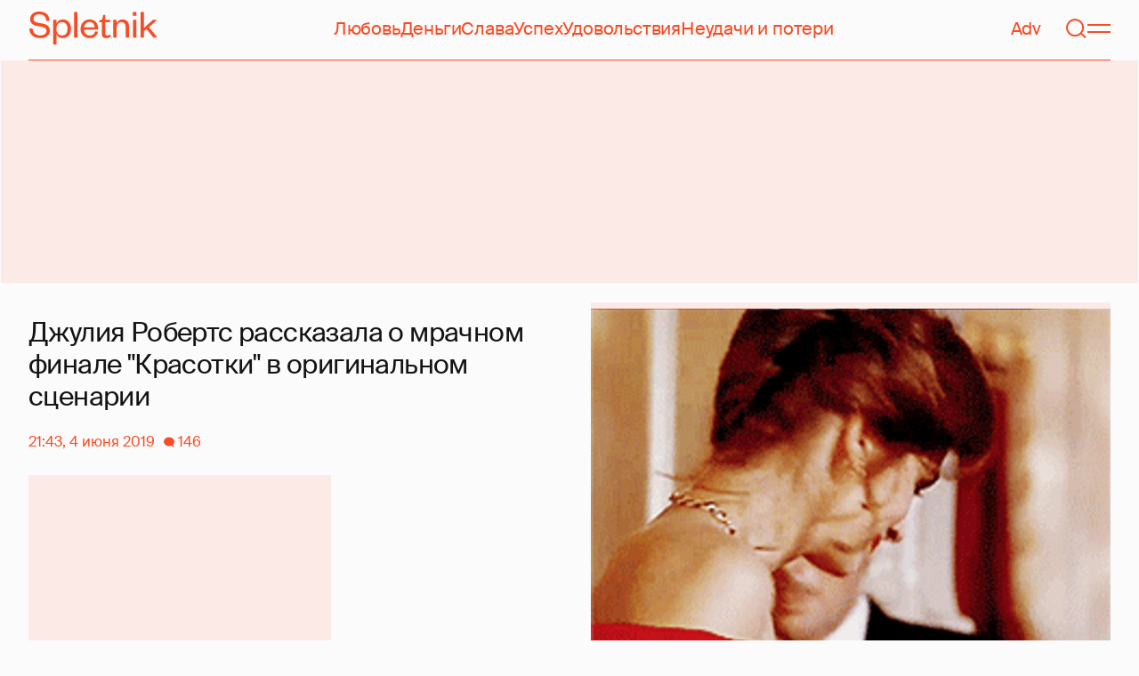

--- FILE ---
content_type: text/html; charset=utf-8
request_url: https://spletnik.ru/90150-dzhuliya-roberts-o-mrachnom-finale-krasotki-87374
body_size: 58198
content:
<!DOCTYPE html><!-- App build time: 2025-11-27T09:02:24.864Z --><html lang="ru" data-pathname="/90150-dzhuliya-roberts-o-mrachnom-finale-krasotki-87374" style="--page-background-color:rgb(var(--color-cream));--page-minimal-width:375px;--page-overflow-y:auto;--main-max-width:100rem;--header-height:4.25rem" class=""><head><title data-rh="true">Джулия Робертс рассказала о мрачном финале &quot;Красотки&quot; в оригинальном сценарии</title><meta data-rh="true" charSet="utf-8"/><meta data-rh="true" name="referrer" content="strict-origin-when-cross-origin"/><meta data-rh="true" name="msapplication-TileColor" content="#f74c25"/><meta data-rh="true" name="description" content="Let&#x27;s talk about it!"/><meta data-rh="true" name="robots" content="max-image-preview:large"/><meta data-rh="true" name="viewport" content="width=375, initial-scale=1"/><meta data-rh="true" name="twitter:card" content="summary_large_image"/><meta data-rh="true" property="og:title" content="Джулия Робертс рассказала о мрачном финале &quot;Красотки&quot; в оригинальном сценарии"/><meta data-rh="true" property="og:type" content="article"/><meta data-rh="true" property="og:image" content="https://image.spletnik.ru/resize/fit=contain,gravity=0.5x0.5,format=auto,width=600,height=315,dpr=2/https://images.spletnik.ru/i/M/MqPoixO9r7/original.gif"/><meta data-rh="true" property="og:url" content="https://spletnik.ru/90150-dzhuliya-roberts-o-mrachnom-finale-krasotki-87374"/><meta data-rh="true" property="og:description" content="Let&#x27;s talk about it!"/><meta data-rh="true" property="og:locale" content="ru_RU"/><link data-chunk="main" rel="preload" as="style" href="/static/styles/e3ccf4ee08d4230dd767.css"/><link data-chunk="main" rel="preload" as="script" href="/static/scripts/fe93316eaa94e203543d.js"/><link data-chunk="main" rel="preload" as="script" href="/static/scripts/6a946478daf2ca81ce6f.js"/><link data-chunk="main" rel="preload" as="script" href="/static/scripts/48f209a4b5c4258d4573.js"/><link data-chunk="main" rel="preload" as="script" href="/static/scripts/13d47b57166d24805624.js"/><link data-chunk="PostPage" rel="preload" as="script" href="/static/scripts/35dd7e7b07ef16e338cb.js"/><link data-chunk="PostPage" rel="preload" as="script" href="/static/scripts/8284d42ba1e6281d4f79.js"/><link data-rh="true" rel="apple-touch-icon" sizes="180x180" href="/apple-touch-icon.png"/><link data-rh="true" rel="icon" type="image/png" sizes="32x32" href="/favicon-32x32.png"/><link data-rh="true" rel="icon" type="image/png" sizes="16x16" href="/favicon-16x16.png"/><link data-rh="true" rel="manifest" href="/site.webmanifest"/><link data-rh="true" rel="mask-icon" href="/safari-pinned-tab.svg" color="#f74c25"/><link data-rh="true" rel="canonical" href="https://spletnik.ru/90150-dzhuliya-roberts-o-mrachnom-finale-krasotki-87374"/><link data-rh="true" rel="alternate" type="application/rss+xml" href="https://spletnik.ru/rss"/><link data-chunk="main" rel="stylesheet" href="/static/styles/e3ccf4ee08d4230dd767.css"/><script>!(function(w,p,f,c){if(!window.crossOriginIsolated && !navigator.serviceWorker) return;c=w[p]=Object.assign(w[p]||{},{"debug":false});c[f]=(c[f]||[]).concat(["dataLayer.push"])})(window,'partytown','forward');/* Partytown 0.11.0 - MIT QwikDev */
const t={preserveBehavior:!1},e=e=>{if("string"==typeof e)return[e,t];const[n,r=t]=e;return[n,{...t,...r}]},n=Object.freeze((t=>{const e=new Set;let n=[];do{Object.getOwnPropertyNames(n).forEach((t=>{"function"==typeof n[t]&&e.add(t)}))}while((n=Object.getPrototypeOf(n))!==Object.prototype);return Array.from(e)})());!function(t,r,o,i,a,s,c,l,d,p,u=t,f){function h(){f||(f=1,"/"==(c=(s.lib||"/~partytown/")+(s.debug?"debug/":""))[0]&&(d=r.querySelectorAll('script[type="text/partytown"]'),i!=t?i.dispatchEvent(new CustomEvent("pt1",{detail:t})):(l=setTimeout(v,(null==s?void 0:s.fallbackTimeout)||1e4),r.addEventListener("pt0",w),a?y(1):o.serviceWorker?o.serviceWorker.register(c+(s.swPath||"partytown-sw.js"),{scope:c}).then((function(t){t.active?y():t.installing&&t.installing.addEventListener("statechange",(function(t){"activated"==t.target.state&&y()}))}),console.error):v())))}function y(e){p=r.createElement(e?"script":"iframe"),t._pttab=Date.now(),e||(p.style.display="block",p.style.width="0",p.style.height="0",p.style.border="0",p.style.visibility="hidden",p.setAttribute("aria-hidden",!0)),p.src=c+"partytown-"+(e?"atomics.js?v=0.11.0":"sandbox-sw.html?"+t._pttab),r.querySelector(s.sandboxParent||"body").appendChild(p)}function v(n,o){for(w(),i==t&&(s.forward||[]).map((function(n){const[r]=e(n);delete t[r.split(".")[0]]})),n=0;n<d.length;n++)(o=r.createElement("script")).innerHTML=d[n].innerHTML,o.nonce=s.nonce,r.head.appendChild(o);p&&p.parentNode.removeChild(p)}function w(){clearTimeout(l)}s=t.partytown||{},i==t&&(s.forward||[]).map((function(r){const[o,{preserveBehavior:i}]=e(r);u=t,o.split(".").map((function(e,r,o){var a;u=u[o[r]]=r+1<o.length?u[o[r]]||(a=o[r+1],n.includes(a)?[]:{}):(()=>{let e=null;if(i){const{methodOrProperty:n,thisObject:r}=((t,e)=>{let n=t;for(let t=0;t<e.length-1;t+=1)n=n[e[t]];return{thisObject:n,methodOrProperty:e.length>0?n[e[e.length-1]]:void 0}})(t,o);"function"==typeof n&&(e=(...t)=>n.apply(r,...t))}return function(){let n;return e&&(n=e(arguments)),(t._ptf=t._ptf||[]).push(o,arguments),n}})()}))})),"complete"==r.readyState?h():(t.addEventListener("DOMContentLoaded",h),t.addEventListener("load",h))}(window,document,navigator,top,window.crossOriginIsolated);document.currentScript.dataset.partytown="";</script><script type="text/partytown">(function(w,d,s,l,i){w[l]=w[l]||[];w[l].push({'gtm.start':
              new Date().getTime(),event:'gtm.js'});var f=d.getElementsByTagName(s)[0],
              j=d.createElement(s),dl=l!='dataLayer'?'&l='+l:'';j.async=true;j.src=
              'https://www.googletagmanager.com/gtm.js?id='+i+dl;f.parentNode.insertBefore(j,f);
            })(window,document,'script','dataLayer','GTM-5VXL9DG7');</script><script>(function(m,e,t,r,i,k,a){m[i]=m[i]||function(){(m[i].a=m[i].a||[]).push(arguments)};
                  m[i].l=1*new Date();
                  for (var j = 0; j < document.scripts.length; j++) {if (document.scripts[j].src === r) { return; }}
                  k=e.createElement(t),a=e.getElementsByTagName(t)[0],k.async=1,k.src=r,a.parentNode.insertBefore(k,a)})
                  (window, document, "script", "https://mc.yandex.ru/metrika/tag.js", "ym");

                  ym(20819530, "init", {
                  defer:true,
                  clickmap:true,
                  trackLinks:true,
                  accurateTrackBounce:true,
                  webvisor:true
              });</script><noscript><div><img src="https://mc.yandex.ru/watch/20819530" style="position:absolute;left:-9999px" alt=""/></div></noscript><script data-rh="true" type="text/javascript">document.documentElement.setAttribute('data-prefers-color-scheme', localStorage.getItem('prefers-color-scheme') || 'light');
if (document.documentElement.dataset.prefersColorScheme === 'auto') {
  document.documentElement.setAttribute('data-prefers-color-scheme', matchMedia('(prefers-color-scheme: dark)').matches ? 'dark' : 'light');
}
if (!document.documentElement.dataset.prefersColorSchemeVariant) {
  document.documentElement.setAttribute('data-prefers-color-scheme-variant', localStorage.getItem('prefers-color-scheme-variant') || 'secondary');
} else {
  localStorage.setItem('prefers-color-scheme-variant', document.documentElement.dataset.prefersColorSchemeVariant)
}
document.head.insertAdjacentHTML('beforeend', `<meta name="twitter:widgets:theme" content="${document.documentElement.dataset.prefersColorScheme}" />`);
document.head.insertAdjacentHTML('beforeend', `<meta name="theme-color" content="${document.documentElement.dataset.prefersColorScheme === 'dark' ? '#111111' : '#F7F6F2' }" />`);</script><script data-rh="true" type="text/javascript">document.querySelector('meta[name="viewport"]').setAttribute('content', `width=375, initial-scale=${Math.min(screen.width / 375, 1)}`);</script><script data-rh="true" type="application/ld+json">{"@context":"https://schema.org","@type":"NewsArticle","@id":"https://spletnik.ru/90150-dzhuliya-roberts-o-mrachnom-finale-krasotki-87374","url":"https://spletnik.ru/90150-dzhuliya-roberts-o-mrachnom-finale-krasotki-87374","mainEntityOfPage":{"@type":"WebPage","@id":"https://spletnik.ru/90150-dzhuliya-roberts-o-mrachnom-finale-krasotki-87374"},"headline":"Джулия Робертс рассказала о мрачном финале \"Красотки\" в оригинальном сценарии","description":"","inLanguage":"ru","keywords":["Джулия Робертс","интервью","Patricia Arquette","кино"],"about":[{"@type":"Thing","name":"Джулия Робертс"},{"@type":"Thing","name":"интервью"},{"@type":"Thing","name":"Patricia Arquette"},{"@type":"Thing","name":"кино"}],"datePublished":"2019-06-04T21:43:00+03:00","dateModified":"2019-06-04T21:43:00+03:00","isAccessibleForFree":true,"image":{"@type":"ImageObject","url":"https://image.spletnik.ru/resize/fit=contain,gravity=0.5x0.5,format=auto,width=1011,height=700,dpr=2/https://images.spletnik.ru/i/M/MqPoixO9r7/original.gif","width":2022,"height":1400},"thumbnailUrl":"https://image.spletnik.ru/resize/fit=contain,gravity=0.5x0.5,format=auto,width=1011,height=700,dpr=2/https://images.spletnik.ru/i/M/MqPoixO9r7/original.gif","author":{"@type":"Person","name":"OlgaM","url":"https://spletnik.ru/user/OlgaM"},"publisher":{"@type":"Organization","name":"Spletnik","url":"https://spletnik.ru","logo":{"@type":"ImageObject","url":"https://spletnik.ru/android-chrome-512x512.png","width":512,"height":512}},"copyrightHolder":{"@type":"Organization","name":"Spletnik"},"articleBody":"Роль в фильме \"Красотка\" (Pretty Woman) сделала Джулию Робертс любимицей Америки и прославила на весь мир. Неудивительно, что о съемках мелодрамы Гэрри Маршалла 51-летнюю актрису спрашивают в интервью до сих пор. В новом выпуске Variety Робертс ответила на вопросы своей коллеги, 51-летней актрисы Патрисии Аркетт, которая, кстати, тоже пробовалась на главную роль в \"Красотке\".\nМного лет назад одно из моих прослушиваний было для фильма \"3000\". Большинство людей не знают, что сюжет \"3000\" был оригинальным сценарием \"Красотки\", а его финал был очень тяжелым, — сказала Аркетт.\nДжулия Робертс и Патрисия Аркетт\nСтоит отметить, что создатели фильма и раньше рассказывали о том, что главные герои вовсе не собирались жить вместе долго и счастливо.\nДа, он должен был выкинуть ее из автомобиля, бросить сверху деньги и просто уехать, оставив ее в каком-то грязном переулке, — рассказала Робертс о том, как должны были сложиться отношения ее героини и персонажа Ричарда Гира.\n\nДжулия Робертс  в фильме \"Красотка\"\nПо словам Джулии, она получила роль в фильме \"3000\", но через несколько дней осталась без работы, потому как маленькая кинокомпания, собиравшаяся его снимать, перестала существовать.\nОстался один продюсер со сценарием. И он отправился в \"Уолт Дисней Компани\". Откуда-то появился Гэрри Маршалл. Он был великим человеком, поэтому счел необходимым встретиться со мной, ведь я осталась без работы. В итоге они все изменили, — рассказала она о трудном старте проекта, который в итоге оказался для нее судьбоносным.\n\nДжулия Робертс\n\n\nИсточники: Variety, Variety, Gettyimages.ru/ Кадр из фильма \"Красотка\""}</script><!--HEADER BIDDING-->
<link rel="preconnect" href="https://yastatic.net" crossorigin>
<link rel="sitemap" type="application/xml" title="Google News Sitemap" href="https://spletnik.ru/sitemap-news.xml"/>
<link rel="preconnect" href="https://storage.mds.yandex.net" crossorigin>
<script src="https://yandex.ru/ads/system/header-bidding.js" async></script>
<script>
	window.SPL_BP = window.SPL_BP || (matchMedia('(max-width:700px)').matches ? 'phone' : 'desktop');
console.log(1)
    var adfoxBiddersMap = {
        "myTarget": "808046",
        "betweenDigital": "890130",
        "buzzoola": "1315118",
        "adfox_adsmart": "1920941",
        "videonow": "1591235",
        "adfox_mttech": "2592358",
        "mediasniper": "2181294",
        "getintent": "3184766",
        "gnezdo": "3185157",
        "adfox_yandex_LayerCV": "3199997",
        "adfox_yandex_adfox@monetize-me.ru": "2427108",
        "viqeo": "3382182",
    };
    var desktopUnits = [
      {
        code: "desktop_top_billboard",
        codeType: "combo",
        bids: [
          { bidder: "buzzoola", params: { placementId: "1240654" } },
          { bidder: "gnezdo",   params: { placementId: "358381" } },
          { bidder: "adwile",   params: { placementId: "32005" } },
          { bidder: "adfox_adsmart", params: { p1: "cuhby", p2: "ul" } }
        ],
        sizes: [[1000,180],[990,90],[990,250],[728,90]]
      },
      {
        code: "desktop_comments_side_banner",
        codeType: "combo",
        bids: [
          { bidder: "betweenDigital", params: { placementId: "2815811" } },
          { bidder: "buzzoola",       params: { placementId: "1240660" } },
          { bidder: "gnezdo",         params: { placementId: "358384" } },
          { bidder: "adfox_adsmart",  params: { p1: "cuhcc", p2: "hhro" } },
          { bidder: "myTarget",       params: { placementId: "234259" } }
        ],
        sizes: [[300,500],[240,400],[300,600]]
      }
    ];

    var mobileUnits = [
      {
        code: "adfox_168069462983338110", // fullscreen
        codeType: "combo",
        bids: [
          { bidder: "adfox_yandex_adfox@monetize-me.ru", params: { p1:"dcgqj", p2:"ihud" } },
          { bidder: "getintent", params: { placementId: "215_V_spletnik.ru_M_FS_300x600" } },
          { bidder: "gnezdo",    params: { placementId: "357241" } },
          { bidder: "adfox_mttech", params: { p1:"dghff", p2:"gdxc" } }
        ],
        sizes: [[300,600],[300,300],[320,250],[320,480]]
      },
      {
        code: "mobile_top_billboard",
        bids: [
          { bidder: "myTarget",   params: { placementId: "902582" } },
          { bidder: "buzzoola",   params: { placementId: "1240648" } },
          { bidder: "betweenDigital", params: { placementId: "4531603" } }
        ],
        sizes: [[320,50],[320,100]]
      }
    ];

    var userTimeout = 400;
    window.YaHeaderBiddingSettings = {
        biddersMap: adfoxBiddersMap,
        adUnits: (window.SPL_BP === 'desktop' ? desktopUnits : mobileUnits),
        timeout: userTimeout,
    };

</script>
<script>
    window.Ya || (window.Ya = {});
    window.yaContextCb = window.yaContextCb || [];
    window.Ya.adfoxCode || (window.Ya.adfoxCode = {});
    window.Ya.adfoxCode.hbCallbacks || (window.Ya.adfoxCode.hbCallbacks = []);
</script>
<script src="https://yandex.ru/ads/system/context.js" async></script>
<style type="text/css">
    .marker_desktop {
        display: none;
        color: #f74c25;
        position: absolute;
        left: 50%;
        top: 0.3rem;
        transform: translate(-50%, 0%);
        font-size: 0.8rem;
    }

    .placeholder {
        background: #fceae6;
        width: calc(100% - 2px);
        overflow: hidden;
    }
    .placeholder_mobile{
        background: #fceae6;
        border-radius: 0.5rem;
        overflow: hidden;
    }

    .placeholder_billboard {
        background: #fceae6;
        width: calc(100% - 2px);
        overflow: hidden;
        max-width: 1536px;
    }

    #root {
        width: 100%;
    }

    .branding {
        width: 1200px !important;
        top:245px;
        position: relative;
        margin: auto;
        background: var(--page-background-color);
    }

    #root.branding {
        -webkit-transition: width 2s ease-in-out;
        -moz-transition: width 2s ease-in-out;
        -o-transition: width 2s ease-in-out;
        transition: width 2s ease-in-out;
    }

    #mobile_top_billboard {
        max-height: 150px;
        margin:auto;
        overflow: hidden;
    }

    .mobile_inread_container {
        text-align: center;
        width: calc(100vw - 2.5rem);
        display: flex;
        align-items: center;
        justify-content: center;
        margin: auto;
    }

    .m_inread_adfox_container {
        text-align: center;
        max-height: 300px;
        margin: auto;
    }
    .m_inread_adfox_container  img{
        margin: auto;
    }
    .m_inread_adfox_container_content  {
        text-align: center;
        margin: auto;
        width: 100%;
    }
    .m_inread_adfox_container_content  img{
        margin: auto;
        
    }
    .m_inread_adfox_container_content > div{
        margin: auto;
        
    }
    #billboard_ads {
        max-width: 1370px;
        overflow: hidden;
        width: 100%;
    }
    .desktop_inread_container {
        background: #fceae6;
        text-align: center;
        align-items: center;
        justify-content: center;
        margin: auto;
        padding: 20px;
        width: 100%;
    }
    .d_inread_adfox_container_content  {
        text-align: center;
        margin: auto;
        width: 100%;
    }
    .d_inread_adfox_container_content img{
        margin: auto;
    }
    .d_inread_adfox_container_content > div{
        margin: auto;
    }
    .ad--collapsing { overflow: hidden; transition: height .3s ease; }

</style></head><body><noscript><iframe src="https://www.googletagmanager.com/ns.html?id=GTM-5VXL9DG7" height="0" width="0" style="display:none;visibility:hidden"></iframe></noscript><div id="root"><div class="Toastify"></div><header style="--header-height:4.25rem;--main-max-width:100rem" class="m-auto w-full px-5 md:px-8 sticky inset-x-0 top-0 z-header mt-0 flex h-[var(--header-height)] max-w-[var(--main-max-width)] items-stretch justify-center bg-cream"><nav class="relative flex w-full items-center justify-between border-b border-blood pb-6 pt-5"><a style="--base-color:rgb(var(--color-cream));--accent-color:rgb(var(--color-blood));--muted-color:rgb(var(--color-half-blood))" class="cursor-pointer items-center justify-center border-0 bg-transparent no-underline antialiased [text-rendering:geometricPrecision] disabled:cursor-auto flex p-0 text-[var(--accent-color)] decoration-1 underline-offset-4 hover:underline active:underline [@media(hover:hover){&amp;:hover_svg}]:text-[var(--muted-color)] transition-colors duration-300 ease-in-out active:transition-none disabled:pointer-events-none" aria-label="Spletnik" href="/" data-discover="true"><div class="h-[30px] w-[114px] md:h-[37px] md:w-[144px]"><svg xmlns="http://www.w3.org/2000/svg" width="144" height="37" fill="none" viewBox="14 0 114 37" class="size-full"><path d="m0 19.048 3.566-.228c.229 5.253 3.84 7.948 8.687 7.948 4.298 0 6.995-1.827 6.995-4.98 0-2.648-1.737-3.928-5.486-4.658l-5.715-1.097C3.795 15.211.869 12.927.869 8.451.869 3.426 4.846 0 11.156 0c7.224 0 11.384 3.837 11.43 10.323l-3.612.183c-.137-4.75-3.018-7.446-7.772-7.446-4.161 0-6.493 1.965-6.493 5.162 0 2.832 1.875 3.746 5.212 4.385l5.213 1.005c5.258 1.005 7.91 3.29 7.91 7.903 0 5.299-4.573 8.36-10.79 8.36C5.165 29.874 0 25.99 0 19.047Zm30.386-.274v1.142c0 4.385 2.789 6.943 6.4 6.943 3.933 0 6.081-2.923 6.081-7.491s-2.148-7.491-6.08-7.491c-3.612 0-6.401 2.558-6.401 6.897Zm.091 6.395V37h-3.795V9.364h3.795v4.203c.869-2.467 3.43-4.75 7.178-4.75 5.898 0 9.145 4.658 9.145 10.55 0 5.893-3.247 10.507-9.145 10.507-3.749 0-6.31-2.238-7.178-4.705ZM50.291.548h3.795v28.778H50.29V.548Zm23.697 21.698 3.154.365c-1.005 4.522-4.343 7.263-9.327 7.263-5.943 0-10.287-4.02-10.287-10.232 0-6.304 4.344-10.826 10.104-10.826 6.356 0 9.602 4.522 9.602 9.958v1.508H61.323c.183 3.882 2.972 6.623 6.538 6.623 3.338 0 5.304-1.599 6.127-4.66Zm-12.574-4.431h11.933c-.137-3.198-1.92-6.121-5.715-6.121-3.612 0-5.76 2.832-6.218 6.12Zm19.992 6.852V12.105H78.39v-2.056l1.28-.228c1.874-.365 2.286-1.279 2.743-3.198l.594-2.786h2.15v5.527h5.623v2.74h-5.624V24.21c0 1.781.732 2.604 2.47 2.604 1.28 0 2.605-.549 3.748-1.188v2.558c-1.463 1.096-2.926 1.69-5.12 1.69-2.835 0-4.847-1.325-4.847-5.207Zm16.627-6.807v11.466h-3.795V9.364h3.795v3.563c.96-2.42 3.658-4.11 6.63-4.11 5.212 0 7.315 3.47 7.315 8.13v12.379h-3.795v-12.06c0-3.334-1.6-5.435-4.755-5.435-3.017 0-5.395 2.375-5.395 6.03Zm18.43-8.496h3.795v19.962h-3.795V9.364Zm-.092-4.522V.548h3.932v4.294h-3.932Zm12.404 17.267v7.217h-3.795V.548h3.795v17.86l10.059-9.044h4.755l-9.19 8.177L144 29.326h-4.481l-7.955-9.684-2.789 2.467Z" fill="currentColor"></path></svg></div></a><div class="mx-4 hidden items-center gap-4.5 lg:flex"><a style="--base-color:rgb(var(--color-cream));--accent-color:rgb(var(--color-blood));--muted-color:rgb(var(--color-half-blood))" class="cursor-pointer items-center justify-center border-0 bg-transparent no-underline antialiased [text-rendering:geometricPrecision] disabled:cursor-auto p-0 text-[var(--accent-color)] decoration-1 underline-offset-4 hover:underline active:underline [@media(hover:hover){&amp;:hover_svg}]:text-[var(--muted-color)] transition-colors duration-300 ease-in-out active:transition-none disabled:pointer-events-none inline" href="/tag/lyubov" data-discover="true">Любовь</a><a style="--base-color:rgb(var(--color-cream));--accent-color:rgb(var(--color-blood));--muted-color:rgb(var(--color-half-blood))" class="cursor-pointer items-center justify-center border-0 bg-transparent no-underline antialiased [text-rendering:geometricPrecision] disabled:cursor-auto p-0 text-[var(--accent-color)] decoration-1 underline-offset-4 hover:underline active:underline [@media(hover:hover){&amp;:hover_svg}]:text-[var(--muted-color)] transition-colors duration-300 ease-in-out active:transition-none disabled:pointer-events-none inline" href="/tag/dengi" data-discover="true">Деньги</a><a style="--base-color:rgb(var(--color-cream));--accent-color:rgb(var(--color-blood));--muted-color:rgb(var(--color-half-blood))" class="cursor-pointer items-center justify-center border-0 bg-transparent no-underline antialiased [text-rendering:geometricPrecision] disabled:cursor-auto p-0 text-[var(--accent-color)] decoration-1 underline-offset-4 hover:underline active:underline [@media(hover:hover){&amp;:hover_svg}]:text-[var(--muted-color)] transition-colors duration-300 ease-in-out active:transition-none disabled:pointer-events-none inline" href="/tag/slava-1" data-discover="true">Слава</a><a style="--base-color:rgb(var(--color-cream));--accent-color:rgb(var(--color-blood));--muted-color:rgb(var(--color-half-blood))" class="cursor-pointer items-center justify-center border-0 bg-transparent no-underline antialiased [text-rendering:geometricPrecision] disabled:cursor-auto p-0 text-[var(--accent-color)] decoration-1 underline-offset-4 hover:underline active:underline [@media(hover:hover){&amp;:hover_svg}]:text-[var(--muted-color)] transition-colors duration-300 ease-in-out active:transition-none disabled:pointer-events-none inline" href="/tag/uspekh" data-discover="true">Успех</a><a style="--base-color:rgb(var(--color-cream));--accent-color:rgb(var(--color-blood));--muted-color:rgb(var(--color-half-blood))" class="cursor-pointer items-center justify-center border-0 bg-transparent no-underline antialiased [text-rendering:geometricPrecision] disabled:cursor-auto p-0 text-[var(--accent-color)] decoration-1 underline-offset-4 hover:underline active:underline [@media(hover:hover){&amp;:hover_svg}]:text-[var(--muted-color)] transition-colors duration-300 ease-in-out active:transition-none disabled:pointer-events-none inline" href="/tag/udovolstviya" data-discover="true">Удовольствия</a><a style="--base-color:rgb(var(--color-cream));--accent-color:rgb(var(--color-blood));--muted-color:rgb(var(--color-half-blood))" class="cursor-pointer items-center justify-center border-0 bg-transparent no-underline antialiased [text-rendering:geometricPrecision] disabled:cursor-auto p-0 text-[var(--accent-color)] decoration-1 underline-offset-4 hover:underline active:underline [@media(hover:hover){&amp;:hover_svg}]:text-[var(--muted-color)] transition-colors duration-300 ease-in-out active:transition-none disabled:pointer-events-none inline" href="/tag/neudachi-i-poteri" data-discover="true">Неудачи и потери</a></div><div class="flex items-center gap-4.5"><a style="--base-color:rgb(var(--color-cream));--accent-color:rgb(var(--color-blood));--muted-color:rgb(var(--color-half-blood))" class="cursor-pointer items-center justify-center border-0 bg-transparent no-underline antialiased [text-rendering:geometricPrecision] disabled:cursor-auto flex p-0 text-[var(--accent-color)] decoration-1 underline-offset-4 hover:underline active:underline [@media(hover:hover){&amp;:hover_svg}]:text-[var(--muted-color)] transition-colors duration-300 ease-in-out active:transition-none disabled:pointer-events-none" href="/tag/advertorial" data-discover="true">Adv</a><svg fill="none" xmlns="http://www.w3.org/2000/svg" width="26" height="26" viewBox="0 0 26 26" color="transparent"><path fill="currentColor" d="M2 19h22v2H2z"></path><path d="M19 9A6 6 0 0 0 7 9m8 12a2 2 0 1 1-4 0M7 9v8c0 2-1 2.5-2 3M19 9v8c0 2 1 2.5 2 3" stroke="currentColor" stroke-width="2"></path></svg><a style="--base-color:rgb(var(--color-cream));--accent-color:rgb(var(--color-blood));--muted-color:rgb(var(--color-half-blood))" class="cursor-pointer items-center justify-center border-0 bg-transparent no-underline antialiased [text-rendering:geometricPrecision] disabled:cursor-auto flex p-0 text-[var(--accent-color)] decoration-1 underline-offset-4 hover:underline active:underline [@media(hover:hover){&amp;:hover_svg}]:text-[var(--muted-color)] transition-colors duration-300 ease-in-out active:transition-none disabled:pointer-events-none" aria-label="Поиск" href="/search" data-discover="true"><svg width="26" height="26" fill="none" xmlns="http://www.w3.org/2000/svg"><path fill="currentColor" d="m19.62 17.72 5.08 5.08-1.42 1.41-5.07-5.08z"></path><circle cx="12.08" cy="12.08" r="9.08" stroke="currentColor" stroke-width="2"></circle></svg></a><button type="button" style="--base-color:rgb(var(--color-cream));--accent-color:rgb(var(--color-blood));--muted-color:rgb(var(--color-half-blood))" aria-label="Меню" class="cursor-pointer items-center justify-center border-0 bg-transparent no-underline antialiased [text-rendering:geometricPrecision] disabled:cursor-auto flex p-0 text-[var(--accent-color)] decoration-1 underline-offset-4 hover:underline active:underline [@media(hover:hover){&amp;:hover_svg}]:text-[var(--muted-color)] transition-colors duration-300 ease-in-out active:transition-none disabled:pointer-events-none"><svg width="26" height="26" fill="none" xmlns="http://www.w3.org/2000/svg"><path fill="currentColor" d="M0 8h26v2H0zm0 8h26v2H0z"></path></svg></button></div></nav></header><div class="relative z-ad justify-center overflow-hidden min-h-[250px] mx-auto my-0 hidden max-w-[var(--main-max-width)] md:flex verstka-observe"></div><div class="relative z-ad flex justify-center overflow-hidden aspect-[375/120] w-full mx-auto my-0 max-w-[var(--main-max-width)] md:hidden verstka-observe"></div><main class="grow mb-5 flex flex-col items-stretch justify-center"><div style="--top-page-spacing:1.375rem" class="mb-auto w-full pt-[var(--top-page-spacing)]"><div class="m-auto w-full max-w-[var(--main-max-width)] px-5 md:px-8"><article class="grid [&amp;&gt;*]:min-w-0 lg:grid-cols-[1fr_2fr] lg:gap-12 lg:[grid-template-areas:&#x27;left_right&#x27;] xl:grid-cols-[1fr_1fr] lg:pb-4"><div class="order-2 lg:flex lg:flex-col lg:[grid-area:right]"><div class="w-full mb-5 max-w-[42.1875rem] md:max-w-[63.1875rem] lg:max-w-[55.8125rem] xl:max-w-[46.5rem]"><div style="--padding-percentage:69.23837784371909%" class="relative h-0 overflow-hidden pb-[var(--padding-percentage)]"><picture class="absolute left-0 top-0 size-full group"><source width="744" height="515.13353115727" media="(min-width: 1200px)" srcSet="https://image.spletnik.ru/resize/fit=contain,gravity=0.5x0.5,format=auto,width=744,height=515/https://images.spletnik.ru/i/M/MqPoixO9r7/original.gif, https://image.spletnik.ru/resize/fit=contain,gravity=0.5x0.5,format=auto,width=744,height=515,dpr=2/https://images.spletnik.ru/i/M/MqPoixO9r7/original.gif 2x"/><source width="893" height="618.2987141444115" media="(min-width: 1076px)" srcSet="https://image.spletnik.ru/resize/fit=contain,gravity=0.5x0.5,format=auto,width=893,height=618/https://images.spletnik.ru/i/M/MqPoixO9r7/original.gif, https://image.spletnik.ru/resize/fit=contain,gravity=0.5x0.5,format=auto,width=893,height=618,dpr=2/https://images.spletnik.ru/i/M/MqPoixO9r7/original.gif 2x"/><source width="1011" height="700" media="(min-width: 716px)" srcSet="https://image.spletnik.ru/resize/fit=contain,gravity=0.5x0.5,format=auto,width=1011,height=700/https://images.spletnik.ru/i/M/MqPoixO9r7/original.gif, https://image.spletnik.ru/resize/fit=contain,gravity=0.5x0.5,format=auto,width=1011,height=700,dpr=2/https://images.spletnik.ru/i/M/MqPoixO9r7/original.gif 2x"/><source width="675" height="467.35905044510383" media="(min-width: 430px)" srcSet="https://image.spletnik.ru/resize/fit=contain,gravity=0.5x0.5,format=auto,width=675,height=467/https://images.spletnik.ru/i/M/MqPoixO9r7/original.gif, https://image.spletnik.ru/resize/fit=contain,gravity=0.5x0.5,format=auto,width=675,height=467,dpr=2/https://images.spletnik.ru/i/M/MqPoixO9r7/original.gif 2x"/><source width="390" height="270.02967359050444" media="(min-width: 0px)" srcSet="https://image.spletnik.ru/resize/fit=contain,gravity=0.5x0.5,format=auto,width=390,height=270/https://images.spletnik.ru/i/M/MqPoixO9r7/original.gif, https://image.spletnik.ru/resize/fit=contain,gravity=0.5x0.5,format=auto,width=390,height=270,dpr=2/https://images.spletnik.ru/i/M/MqPoixO9r7/original.gif 2x"/><img loading="eager" fetchPriority="high" class="size-full bg-loader/15 object-contain" alt="Иллюстрация к статье" width="1011" height="700" src="https://image.spletnik.ru/resize/fit=contain,gravity=0.5x0.5,format=auto,width=1011,height=700/https://images.spletnik.ru/i/M/MqPoixO9r7/original.gif" srcSet="https://image.spletnik.ru/resize/fit=contain,gravity=0.5x0.5,format=auto,width=1011,height=700/https://images.spletnik.ru/i/M/MqPoixO9r7/original.gif, https://image.spletnik.ru/resize/fit=contain,gravity=0.5x0.5,format=auto,width=1011,height=700,dpr=2/https://images.spletnik.ru/i/M/MqPoixO9r7/original.gif 2x"/><a aria-label="Иллюстрация к статье" class="absolute inset-0 md:hidden" target="_blank" rel="noopener noreferrer" href="https://images.spletnik.ru/i/M/MqPoixO9r7/original.gif"></a><div class="absolute right-0 top-0 hidden overflow-hidden md:block"><a aria-label="Иллюстрация к статье" class="block -translate-y-full translate-x-full bg-cream/60 p-2 !text-blood opacity-0 outline-0 transition-[opacity,transform] focus-within:bg-cream hover:bg-cream group-focus-within:translate-x-0 group-focus-within:translate-y-0 group-focus-within:opacity-100 group-hover:translate-x-0 group-hover:translate-y-0 group-hover:opacity-100" target="_blank" rel="noopener noreferrer" href="https://images.spletnik.ru/i/M/MqPoixO9r7/original.gif"><svg width="26" height="26" viewBox="0 0 26 26" fill="none" xmlns="http://www.w3.org/2000/svg"><path d="M1 25 25 1M1 25h8m-8 0v-8M25 1h-8m8 0v8" stroke="currentColor" stroke-width="2" stroke-linecap="round" stroke-linejoin="round"></path></svg></a></div></picture></div></div><div class="mb-10 ProseMirror-view linked-data-post"><p>
  Роль в фильме "Красотка" (Pretty Woman) сделала
  <a
    href="/tag/julia-roberts"
    target="_blank"
    rel="noopener noreferrer nofollow"
    >Джулию Робертс</a
  >
  любимицей Америки и прославила на весь мир. Неудивительно, что о съемках
  мелодрамы Гэрри Маршалла 51-летнюю актрису спрашивают в интервью до сих пор. В
  новом выпуске Variety Робертс ответила на вопросы своей коллеги, 51-летней
  актрисы Патрисии Аркетт, которая, кстати, тоже пробовалась на главную роль в
  "Красотке".
</p>
<p>
  Много лет назад одно из моих прослушиваний было для фильма "3000". Большинство
  людей не знают, что сюжет "3000" был оригинальным сценарием "Красотки", а его
  финал был очень тяжелым, — сказала Аркетт.
</p>
<figure
  class="picture-figure"
  data-original-url="https://images.spletnik.ru/i/T/T6otvOXXKn/original.jpg"
  data-alt="Джулия Робертс и Патрисия Аркетт"
>
  <picture>
    <img
      alt="Джулия Робертс и Патрисия Аркетт"
      width="425"
      height="500"
      src="https://images.spletnik.ru/i/T/T6otvOXXKn/1011.jpg"
    />
  </picture>
</figure>
<p>Джулия Робертс и Патрисия Аркетт</p>
<p>
  Стоит отметить, что создатели фильма и раньше
  <a
    href="/culture/cinema/58018-v-krasotke-ne-dolzhno-bylo-byt-kheppi-enda.html"
    target="_blank"
    rel="noopener noreferrer nofollow"
    >рассказывали</a
  >
  о том, что главные герои вовсе не собирались жить вместе долго и счастливо.
</p>
<p>
  Да, он должен был выкинуть ее из автомобиля, бросить сверху деньги и просто
  уехать, оставив ее в каком-то грязном переулке, — рассказала Робертс о том,
  как должны были сложиться отношения ее героини и персонажа
  <a href="/tag/richard-gere" target="_blank" rel="noopener noreferrer nofollow"
    >Ричарда Гира</a
  >.
</p>
<figure
  class="picture-figure"
  data-original-url="https://images.spletnik.ru/i/S/SpQHJpbqp9/original.jpg"
  data-alt="Джулия Робертс  в фильме "
>
  <picture>
    <img
      alt="Джулия Робертс  в фильме "
      width="425"
      height="640"
      src="https://images.spletnik.ru/i/S/SpQHJpbqp9/1011.jpg"
    />
  </picture>
</figure>
<p><br />Джулия Робертс&nbsp; в фильме "Красотка"</p>
<p>
  По словам Джулии, она получила роль в фильме "3000", но через несколько дней
  осталась без работы, потому как маленькая кинокомпания, собиравшаяся его
  снимать, перестала существовать.
</p>
<p>
  Остался один продюсер со сценарием. И он отправился в "Уолт Дисней Компани".
  Откуда-то появился Гэрри Маршалл. Он был великим человеком, поэтому счел
  необходимым встретиться со мной, ведь я осталась без работы. В итоге они все
  изменили, — рассказала она о трудном старте проекта, который в итоге оказался
  для нее судьбоносным.
</p>
<figure
  class="picture-figure"
  data-original-url="https://images.spletnik.ru/i/e/ehaUu9MedR/original.jpg"
  data-alt="Джулия Робертс"
>
  <picture>
    <img
      alt="Джулия Робертс"
      width="425"
      height="640"
      src="https://images.spletnik.ru/i/e/ehaUu9MedR/1011.jpg"
    />
  </picture>
</figure>
<p><br />Джулия Робертс</p>
<figure
  class="picture-figure"
  data-original-url="https://images.spletnik.ru/i/K/KoIDpDH3I8/original.jpg"
  data-alt="Джулия Робертс"
>
  <picture>
    <img
      alt="Джулия Робертс"
      width="425"
      height="640"
      src="https://images.spletnik.ru/i/K/KoIDpDH3I8/1011.jpg"
    />
  </picture>
</figure>
<p>
  <br />
</p>
<p>
  Источники:
  <a
    href="https://variety.com/2019/tv/features/patricia-arquette-julia-roberts-escape-at-dannemora-the-act-homecoming-1203231800/"
    target="_blank"
    rel="noopener noreferrer nofollow"
    >Variety</a
  >, Variety, Gettyimages.ru/ Кадр из фильма "Красотка"
</p>
</div><div class="mt-auto lg:pb-0 mb-6 pb-0"><p>Теги: <a style="--base-color:rgb(var(--color-cream));--accent-color:rgb(var(--color-blood));--muted-color:rgb(var(--color-half-blood))" class="cursor-pointer items-center justify-center border-0 bg-transparent no-underline antialiased [text-rendering:geometricPrecision] disabled:cursor-auto p-0 text-[var(--accent-color)] decoration-1 underline-offset-4 hover:underline active:underline [@media(hover:hover){&amp;:hover_svg}]:text-[var(--muted-color)] transition-colors duration-300 ease-in-out active:transition-none disabled:pointer-events-none inline-block" href="/tag/dzhuliya-roberts" data-discover="true">Джулия Робертс</a>, <a style="--base-color:rgb(var(--color-cream));--accent-color:rgb(var(--color-blood));--muted-color:rgb(var(--color-half-blood))" class="cursor-pointer items-center justify-center border-0 bg-transparent no-underline antialiased [text-rendering:geometricPrecision] disabled:cursor-auto p-0 text-[var(--accent-color)] decoration-1 underline-offset-4 hover:underline active:underline [@media(hover:hover){&amp;:hover_svg}]:text-[var(--muted-color)] transition-colors duration-300 ease-in-out active:transition-none disabled:pointer-events-none inline-block" href="/tag/intervyu" data-discover="true">интервью</a>, <a style="--base-color:rgb(var(--color-cream));--accent-color:rgb(var(--color-blood));--muted-color:rgb(var(--color-half-blood))" class="cursor-pointer items-center justify-center border-0 bg-transparent no-underline antialiased [text-rendering:geometricPrecision] disabled:cursor-auto p-0 text-[var(--accent-color)] decoration-1 underline-offset-4 hover:underline active:underline [@media(hover:hover){&amp;:hover_svg}]:text-[var(--muted-color)] transition-colors duration-300 ease-in-out active:transition-none disabled:pointer-events-none inline-block" href="/tag/patricia-arquette" data-discover="true">Patricia Arquette</a>, <a style="--base-color:rgb(var(--color-cream));--accent-color:rgb(var(--color-blood));--muted-color:rgb(var(--color-half-blood))" class="cursor-pointer items-center justify-center border-0 bg-transparent no-underline antialiased [text-rendering:geometricPrecision] disabled:cursor-auto p-0 text-[var(--accent-color)] decoration-1 underline-offset-4 hover:underline active:underline [@media(hover:hover){&amp;:hover_svg}]:text-[var(--muted-color)] transition-colors duration-300 ease-in-out active:transition-none disabled:pointer-events-none inline-block" href="/tag/kino" data-discover="true">кино</a></p></div></div><header style="--top-page-spacing:1.375rem;--advertisement-top-spacing:1.5625rem" class="lg:flex lg:flex-col lg:justify-between lg:[grid-area:left]"><div class="lg:flex lg:flex-col lg:justify-between"><div class="mb-5"><div class="mb-2.5 flex md:mb-4"></div><h1 class="text-xl">Джулия Робертс рассказала о мрачном финале &quot;Красотки&quot; в оригинальном сценарии</h1></div><div class="mb-5.5 flex flex-col items-start border-b border-blood pb-4 text-sm lg:mb-0 lg:border-b-0 lg:pb-0"><div class="flex"><p class="mr-2.5 text-blood">21:43, 4 июня 2019</p><button type="button" style="--base-color:rgb(var(--color-cream));--accent-color:rgb(var(--color-blood));--muted-color:rgb(var(--color-half-blood))" class="cursor-pointer items-center justify-center border-0 bg-transparent no-underline antialiased [text-rendering:geometricPrecision] disabled:cursor-auto relative p-0 after:absolute after:bottom-0.5 after:hidden after:h-px after:w-full after:bg-[var(--accent-color)] hover:after:block active:after:block transition-colors duration-300 ease-in-out active:transition-none disabled:pointer-events-none flex gap-2 text-blood md:gap-2.5"><div class="flex items-center"><svg fill="none" xmlns="http://www.w3.org/2000/svg" viewBox="0 0 13 13" width="12" height="12"><ellipse cx="6.5" cy="6" rx="6.5" ry="5.42" fill="currentColor"></ellipse><path d="M12.88 12.42c-1.74 0-3.98-1.8-4.88-2.71l2.7-2.17c.37 1.08 1.3 3.58 2.18 4.88Z" fill="currentColor"></path></svg><div class="ml-1">146</div></div></button></div></div></div><div class="flex grow items-start justify-start"><div class="z-ad justify-center overflow-hidden sticky top-[calc(var(--header-height)+var(--advertisement-top-spacing))] mb-6 mt-[var(--advertisement-top-spacing)] hidden lg:flex verstka-observe"></div></div></header></article></div><div class="m-auto w-full max-w-[var(--main-max-width)] px-5 md:px-8"><div class="border-b border-blood"></div></div><div class="m-auto w-full max-w-[var(--main-max-width)] px-5 md:px-8 relative min-h-[8.75rem]"><div id="comments-90150-dzhuliya-roberts-o-mrachnom-finale-krasotki-87374" style="--header-height:4.25rem" class="grid [&amp;&gt;*]:min-w-0 lg:grid-cols-[1fr_2fr] lg:gap-12 lg:[grid-template-areas:&#x27;left_right&#x27;] xl:grid-cols-[1fr_1fr] scroll-mt-[var(--header-height)] lg:pb-4"><section class="order-2 mt-5"><div class="flex items-center justify-between"><h2>Комменты <!-- -->146</h2><button type="button" style="--base-color:rgb(var(--color-cream));--accent-color:rgb(var(--color-blood));--muted-color:rgb(var(--color-half-blood))" class="cursor-pointer items-center justify-center border-0 bg-transparent no-underline antialiased [text-rendering:geometricPrecision] disabled:cursor-auto flex p-0 text-[var(--accent-color)] decoration-1 underline-offset-4 hover:underline active:underline [@media(hover:hover){&amp;:hover_svg}]:text-[var(--muted-color)] transition-colors duration-300 ease-in-out active:transition-none disabled:pointer-events-none gap-2.5">Популярные<svg width="22" height="18" fill="none" xmlns="http://www.w3.org/2000/svg"><path d="M0 1h22M0 9h18M0 17h13" stroke="currentColor" stroke-width="2"></path></svg></button></div><div style="--header-height:4.25rem" class="absolute -top-[var(--header-height)]"></div><div class="mx-0 mb-6 mt-3.5 flex w-full flex-col items-stretch justify-center"><div class="relative -mt-px px-0 pb-3.5 pt-4 text-xs md:px-0 md:pb-5 md:pt-6 md:text-base [&amp;:not(:nth-child(1))]:border-t ml-0 border-b border-blood"><div style="--header-height:4.25rem" class="absolute -top-[var(--header-height)]" id="3bc82322-cfcd-4b20-a0cb-aa859384952d"></div><div><div class="mb-3 flex items-start"><div class="grid grid-flow-col"><button type="button" style="--base-color:rgb(var(--color-cream));--accent-color:rgb(var(--color-text-primary));--muted-color:rgb(var(--color-text-secondary))" class="cursor-pointer items-center justify-center border-0 bg-transparent no-underline antialiased [text-rendering:geometricPrecision] disabled:cursor-auto flex p-0 text-[var(--accent-color)] decoration-1 underline-offset-4 hover:underline active:underline [@media(hover:hover){&amp;:hover_svg}]:text-[var(--muted-color)] transition-colors duration-300 ease-in-out active:transition-none disabled:pointer-events-none min-w-0"><span class="truncate">Fortuna</span></button><img loading="lazy" class="ml-2 flex items-center justify-center rounded-full object-cover text-cream size-6 shrink-0 text-[0.75rem] md:size-8 md:text-[1.125rem]" style="--avatar-size:2.625rem" srcSet="https://image.spletnik.ru/resize/fit=cover,gravity=0.5x0.5,format=auto,width=42,height=42/https://images.spletnik.ru/i/y/yuqqrGHgAc/original.jpg, https://image.spletnik.ru/resize/fit=cover,gravity=0.5x0.5,format=auto,width=42,height=42,dpr=2/https://images.spletnik.ru/i/y/yuqqrGHgAc/original.jpg 2x" src="https://image.spletnik.ru/resize/fit=cover,gravity=0.5x0.5,format=auto,width=42,height=42/https://images.spletnik.ru/i/y/yuqqrGHgAc/original.jpg" alt="Аватар"/></div><div class="ml-auto grid grid-flow-col gap-2"></div></div><div class="overflow-anywhere whitespace-pre-wrap"><p class="min-h-6">С такой концовкой первый канал не крутил бы его каждое 8 марта)))</p></div></div><div class="mt-3 flex gap-2 text-sm md:mt-6 md:gap-4"><button type="button" style="--base-color:rgb(var(--color-cream));--accent-color:rgb(var(--color-blood));--muted-color:rgb(var(--color-half-blood))" class="cursor-pointer items-center justify-center border-0 bg-transparent no-underline antialiased [text-rendering:geometricPrecision] disabled:cursor-auto p-0 text-[var(--accent-color)] decoration-1 underline-offset-4 hover:underline active:underline [@media(hover:hover){&amp;:hover_svg}]:text-[var(--muted-color)] transition-colors duration-300 ease-in-out active:transition-none disabled:pointer-events-none flex gap-1.5"><svg width="7" height="9" fill="none" xmlns="http://www.w3.org/2000/svg" class="rotate-0"><path d="M7 4.5.25 8.4V.6L7 4.5Z" fill="currentColor"></path></svg>45<!-- --> <!-- -->ответов</button><div class="flex scroll-mt-[calc(var(--header-height)+1.125rem)] gap-2 md:gap-4 ml-auto md:ml-0"><button type="button" style="--base-color:rgb(var(--color-cream));--accent-color:rgb(var(--color-blood));--muted-color:rgb(var(--color-half-blood))" disabled="" class="cursor-pointer items-center justify-center border-0 bg-transparent no-underline antialiased [text-rendering:geometricPrecision] disabled:cursor-auto flex p-0 text-[var(--accent-color)] decoration-1 underline-offset-4 hover:underline active:underline [@media(hover:hover){&amp;:hover_svg}]:text-[var(--muted-color)] transition-colors duration-300 ease-in-out active:transition-none disabled:pointer-events-none"><span class="hidden md:inline">Лайк</span><svg fill="none" xmlns="http://www.w3.org/2000/svg" viewBox="0 0 26 26" class="ml-0 mr-1.5 size-3 md:ml-1.5"><path d="M8.05 11.99c.5 0 .9-.16 1.2-.49a1.63 1.63 0 0 0 .5-1.2 1.63 1.63 0 0 0-.5-1.2c-.3-.32-.7-.48-1.2-.48a1.63 1.63 0 0 0-1.2.48 1.63 1.63 0 0 0-.48 1.2c0 .48.16.88.49 1.2a1.63 1.63 0 0 0 1.2.49Zm9.9 0c.47 0 .87-.15 1.2-.45.32-.32.48-.74.48-1.24a1.63 1.63 0 0 0-.49-1.2 1.63 1.63 0 0 0-1.2-.48 1.63 1.63 0 0 0-1.2.48 1.63 1.63 0 0 0-.48 1.2c0 .48.16.88.49 1.2a1.63 1.63 0 0 0 1.2.49Zm-4.96 7.47c2.63 0 4.64-1.33 6.04-4l-1.31-.72a6.02 6.02 0 0 1-2.03 2.21c-.77.48-1.67.72-2.7.72a5.33 5.33 0 0 1-2.77-.72 5.87 5.87 0 0 1-1.95-2.2l-1.27.7c1.4 2.68 3.4 4.01 6 4.01Z" fill="currentColor"></path><circle cx="13" cy="13" r="12.25" stroke="currentColor" stroke-width="1.5"></circle></svg><div class="min-w-5 text-left text-blood">232</div></button><button type="button" style="--base-color:rgb(var(--color-cream));--accent-color:rgb(var(--color-blood));--muted-color:rgb(var(--color-half-blood))" disabled="" class="cursor-pointer items-center justify-center border-0 bg-transparent no-underline antialiased [text-rendering:geometricPrecision] disabled:cursor-auto flex p-0 text-[var(--accent-color)] decoration-1 underline-offset-4 hover:underline active:underline [@media(hover:hover){&amp;:hover_svg}]:text-[var(--muted-color)] transition-colors duration-300 ease-in-out active:transition-none disabled:pointer-events-none"><span class="hidden md:inline">Дизлайк</span><svg fill="none" xmlns="http://www.w3.org/2000/svg" viewBox="0 0 26 26" class="ml-0 mr-1.5 size-3 md:ml-1.5"><path d="M8.06 11.99c.5 0 .9-.16 1.2-.49.32-.32.48-.72.48-1.2 0-.47-.16-.87-.49-1.2-.3-.32-.7-.48-1.2-.48-.47 0-.87.16-1.2.48-.32.33-.48.73-.48 1.2 0 .48.16.88.49 1.2.32.33.72.49 1.2.49Zm9.89 0c.47 0 .87-.15 1.2-.45.32-.33.48-.74.48-1.24 0-.47-.16-.87-.49-1.2a1.63 1.63 0 0 0-1.2-.48c-.47 0-.87.16-1.2.48-.32.33-.48.73-.48 1.2 0 .48.16.88.49 1.2.32.33.72.49 1.2.49Zm-4.92 2.75c-2.62 0-4.63 1.34-6.03 4.01l1.31.71a5.06 5.06 0 0 1 4.72-2.92c1.05 0 1.98.24 2.77.71a5.8 5.8 0 0 1 1.95 2.21l1.28-.7c-1.4-2.68-3.4-4.02-6-4.02Z" fill="currentColor"></path><circle cx="13" cy="13" r="12.25" stroke="currentColor" stroke-width="1.5"></circle></svg><div class="min-w-5 text-left text-blood">4</div></button></div><button type="button" style="--base-color:rgb(var(--color-cream));--accent-color:rgb(var(--color-blood));--muted-color:rgb(var(--color-half-blood))" class="cursor-pointer items-center justify-center border-0 bg-transparent no-underline antialiased [text-rendering:geometricPrecision] disabled:cursor-auto flex p-0 text-[var(--accent-color)] decoration-1 underline-offset-4 hover:underline active:underline [@media(hover:hover){&amp;:hover_svg}]:text-[var(--muted-color)] transition-colors duration-300 ease-in-out active:transition-none disabled:pointer-events-none">Ответить</button></div></div><div class="relative -mt-px px-0 pb-3.5 pt-4 text-xs md:px-0 md:pb-5 md:pt-6 md:text-base [&amp;:not(:nth-child(1))]:border-t ml-0 border-b border-blood"><div style="--header-height:4.25rem" class="absolute -top-[var(--header-height)]" id="192b6a66-5ae0-4f21-9d45-1dd5a8a930a4"></div><div><div class="mb-3 flex items-start"><div class="grid grid-flow-col"><button type="button" style="--base-color:rgb(var(--color-cream));--accent-color:rgb(var(--color-text-primary));--muted-color:rgb(var(--color-text-secondary))" class="cursor-pointer items-center justify-center border-0 bg-transparent no-underline antialiased [text-rendering:geometricPrecision] disabled:cursor-auto flex p-0 text-[var(--accent-color)] decoration-1 underline-offset-4 hover:underline active:underline [@media(hover:hover){&amp;:hover_svg}]:text-[var(--muted-color)] transition-colors duration-300 ease-in-out active:transition-none disabled:pointer-events-none min-w-0"><span class="truncate">azuljka</span></button><img loading="lazy" class="ml-2 flex items-center justify-center rounded-full object-cover text-cream size-6 shrink-0 text-[0.75rem] md:size-8 md:text-[1.125rem]" style="--avatar-size:2.625rem" srcSet="https://image.spletnik.ru/resize/fit=cover,gravity=0.5x0.5,format=auto,width=42,height=42/https://images.spletnik.ru/i/z/z8DaMQiZaC/original.gif, https://image.spletnik.ru/resize/fit=cover,gravity=0.5x0.5,format=auto,width=42,height=42,dpr=2/https://images.spletnik.ru/i/z/z8DaMQiZaC/original.gif 2x" src="https://image.spletnik.ru/resize/fit=cover,gravity=0.5x0.5,format=auto,width=42,height=42/https://images.spletnik.ru/i/z/z8DaMQiZaC/original.gif" alt="Аватар"/></div><div class="ml-auto grid grid-flow-col gap-2"></div></div><div class="overflow-anywhere whitespace-pre-wrap"><p class="min-h-6">Умом, конечно, понимаешь, что будущего у этой пары быть не может. Но сердце хочет верить в сказку.</p></div></div><div class="mt-3 flex gap-2 text-sm md:mt-6 md:gap-4"><button type="button" style="--base-color:rgb(var(--color-cream));--accent-color:rgb(var(--color-blood));--muted-color:rgb(var(--color-half-blood))" class="cursor-pointer items-center justify-center border-0 bg-transparent no-underline antialiased [text-rendering:geometricPrecision] disabled:cursor-auto p-0 text-[var(--accent-color)] decoration-1 underline-offset-4 hover:underline active:underline [@media(hover:hover){&amp;:hover_svg}]:text-[var(--muted-color)] transition-colors duration-300 ease-in-out active:transition-none disabled:pointer-events-none flex gap-1.5"><svg width="7" height="9" fill="none" xmlns="http://www.w3.org/2000/svg" class="rotate-0"><path d="M7 4.5.25 8.4V.6L7 4.5Z" fill="currentColor"></path></svg>21<!-- --> <!-- -->ответ</button><div class="flex scroll-mt-[calc(var(--header-height)+1.125rem)] gap-2 md:gap-4 ml-auto md:ml-0"><button type="button" style="--base-color:rgb(var(--color-cream));--accent-color:rgb(var(--color-blood));--muted-color:rgb(var(--color-half-blood))" disabled="" class="cursor-pointer items-center justify-center border-0 bg-transparent no-underline antialiased [text-rendering:geometricPrecision] disabled:cursor-auto flex p-0 text-[var(--accent-color)] decoration-1 underline-offset-4 hover:underline active:underline [@media(hover:hover){&amp;:hover_svg}]:text-[var(--muted-color)] transition-colors duration-300 ease-in-out active:transition-none disabled:pointer-events-none"><span class="hidden md:inline">Лайк</span><svg fill="none" xmlns="http://www.w3.org/2000/svg" viewBox="0 0 26 26" class="ml-0 mr-1.5 size-3 md:ml-1.5"><path d="M8.05 11.99c.5 0 .9-.16 1.2-.49a1.63 1.63 0 0 0 .5-1.2 1.63 1.63 0 0 0-.5-1.2c-.3-.32-.7-.48-1.2-.48a1.63 1.63 0 0 0-1.2.48 1.63 1.63 0 0 0-.48 1.2c0 .48.16.88.49 1.2a1.63 1.63 0 0 0 1.2.49Zm9.9 0c.47 0 .87-.15 1.2-.45.32-.32.48-.74.48-1.24a1.63 1.63 0 0 0-.49-1.2 1.63 1.63 0 0 0-1.2-.48 1.63 1.63 0 0 0-1.2.48 1.63 1.63 0 0 0-.48 1.2c0 .48.16.88.49 1.2a1.63 1.63 0 0 0 1.2.49Zm-4.96 7.47c2.63 0 4.64-1.33 6.04-4l-1.31-.72a6.02 6.02 0 0 1-2.03 2.21c-.77.48-1.67.72-2.7.72a5.33 5.33 0 0 1-2.77-.72 5.87 5.87 0 0 1-1.95-2.2l-1.27.7c1.4 2.68 3.4 4.01 6 4.01Z" fill="currentColor"></path><circle cx="13" cy="13" r="12.25" stroke="currentColor" stroke-width="1.5"></circle></svg><div class="min-w-5 text-left text-blood">91</div></button><button type="button" style="--base-color:rgb(var(--color-cream));--accent-color:rgb(var(--color-blood));--muted-color:rgb(var(--color-half-blood))" disabled="" class="cursor-pointer items-center justify-center border-0 bg-transparent no-underline antialiased [text-rendering:geometricPrecision] disabled:cursor-auto flex p-0 text-[var(--accent-color)] decoration-1 underline-offset-4 hover:underline active:underline [@media(hover:hover){&amp;:hover_svg}]:text-[var(--muted-color)] transition-colors duration-300 ease-in-out active:transition-none disabled:pointer-events-none"><span class="hidden md:inline">Дизлайк</span><svg fill="none" xmlns="http://www.w3.org/2000/svg" viewBox="0 0 26 26" class="ml-0 mr-1.5 size-3 md:ml-1.5"><path d="M8.06 11.99c.5 0 .9-.16 1.2-.49.32-.32.48-.72.48-1.2 0-.47-.16-.87-.49-1.2-.3-.32-.7-.48-1.2-.48-.47 0-.87.16-1.2.48-.32.33-.48.73-.48 1.2 0 .48.16.88.49 1.2.32.33.72.49 1.2.49Zm9.89 0c.47 0 .87-.15 1.2-.45.32-.33.48-.74.48-1.24 0-.47-.16-.87-.49-1.2a1.63 1.63 0 0 0-1.2-.48c-.47 0-.87.16-1.2.48-.32.33-.48.73-.48 1.2 0 .48.16.88.49 1.2.32.33.72.49 1.2.49Zm-4.92 2.75c-2.62 0-4.63 1.34-6.03 4.01l1.31.71a5.06 5.06 0 0 1 4.72-2.92c1.05 0 1.98.24 2.77.71a5.8 5.8 0 0 1 1.95 2.21l1.28-.7c-1.4-2.68-3.4-4.02-6-4.02Z" fill="currentColor"></path><circle cx="13" cy="13" r="12.25" stroke="currentColor" stroke-width="1.5"></circle></svg><div class="min-w-5 text-left text-blood">16</div></button></div><button type="button" style="--base-color:rgb(var(--color-cream));--accent-color:rgb(var(--color-blood));--muted-color:rgb(var(--color-half-blood))" class="cursor-pointer items-center justify-center border-0 bg-transparent no-underline antialiased [text-rendering:geometricPrecision] disabled:cursor-auto flex p-0 text-[var(--accent-color)] decoration-1 underline-offset-4 hover:underline active:underline [@media(hover:hover){&amp;:hover_svg}]:text-[var(--muted-color)] transition-colors duration-300 ease-in-out active:transition-none disabled:pointer-events-none">Ответить</button></div></div><div class="relative -mt-px px-0 pb-3.5 pt-4 text-xs md:px-0 md:pb-5 md:pt-6 md:text-base [&amp;:not(:nth-child(1))]:border-t ml-0 border-b border-blood"><div style="--header-height:4.25rem" class="absolute -top-[var(--header-height)]" id="c88cfe04-1da2-46b5-bd00-24c665f40dc0"></div><div><div class="mb-3 flex items-start"><div class="grid grid-flow-col"><button type="button" style="--base-color:rgb(var(--color-cream));--accent-color:rgb(var(--color-text-primary));--muted-color:rgb(var(--color-text-secondary))" class="cursor-pointer items-center justify-center border-0 bg-transparent no-underline antialiased [text-rendering:geometricPrecision] disabled:cursor-auto flex p-0 text-[var(--accent-color)] decoration-1 underline-offset-4 hover:underline active:underline [@media(hover:hover){&amp;:hover_svg}]:text-[var(--muted-color)] transition-colors duration-300 ease-in-out active:transition-none disabled:pointer-events-none min-w-0"><span class="truncate">March2019</span></button><img loading="lazy" class="ml-2 flex items-center justify-center rounded-full object-cover text-cream size-6 shrink-0 text-[0.75rem] md:size-8 md:text-[1.125rem]" style="--avatar-size:2.625rem" srcSet="https://image.spletnik.ru/resize/fit=cover,gravity=0.5x0.5,format=auto,width=42,height=42/https://images.spletnik.ru/i/Z/ZfTab2BH6h/original.jpg, https://image.spletnik.ru/resize/fit=cover,gravity=0.5x0.5,format=auto,width=42,height=42,dpr=2/https://images.spletnik.ru/i/Z/ZfTab2BH6h/original.jpg 2x" src="https://image.spletnik.ru/resize/fit=cover,gravity=0.5x0.5,format=auto,width=42,height=42/https://images.spletnik.ru/i/Z/ZfTab2BH6h/original.jpg" alt="Аватар"/></div><div class="ml-auto grid grid-flow-col gap-2"></div></div><div class="overflow-anywhere whitespace-pre-wrap"><p class="min-h-6">Изначальный финал фильма как раз реальный.Вряд ли такая акула как Ричард Гир женился бы на уличной проститутке и взял бы в партнеры бизнесмена,чей бизнес собирался отжать. К тому же проститутка с нереальной внешностью Джулии вряд ли стояла бы на бульваре. Но сказка она и есть сказка.Суровой реальности и так в жизни полно,поэтому фильм очень цепляет,дарит надежду.</p></div></div><div class="mt-3 flex gap-2 text-sm md:mt-6 md:gap-4"><button type="button" style="--base-color:rgb(var(--color-cream));--accent-color:rgb(var(--color-blood));--muted-color:rgb(var(--color-half-blood))" class="cursor-pointer items-center justify-center border-0 bg-transparent no-underline antialiased [text-rendering:geometricPrecision] disabled:cursor-auto p-0 text-[var(--accent-color)] decoration-1 underline-offset-4 hover:underline active:underline [@media(hover:hover){&amp;:hover_svg}]:text-[var(--muted-color)] transition-colors duration-300 ease-in-out active:transition-none disabled:pointer-events-none flex gap-1.5"><svg width="7" height="9" fill="none" xmlns="http://www.w3.org/2000/svg" class="rotate-0"><path d="M7 4.5.25 8.4V.6L7 4.5Z" fill="currentColor"></path></svg>43<!-- --> <!-- -->ответа</button><div class="flex scroll-mt-[calc(var(--header-height)+1.125rem)] gap-2 md:gap-4 ml-auto md:ml-0"><button type="button" style="--base-color:rgb(var(--color-cream));--accent-color:rgb(var(--color-blood));--muted-color:rgb(var(--color-half-blood))" disabled="" class="cursor-pointer items-center justify-center border-0 bg-transparent no-underline antialiased [text-rendering:geometricPrecision] disabled:cursor-auto flex p-0 text-[var(--accent-color)] decoration-1 underline-offset-4 hover:underline active:underline [@media(hover:hover){&amp;:hover_svg}]:text-[var(--muted-color)] transition-colors duration-300 ease-in-out active:transition-none disabled:pointer-events-none"><span class="hidden md:inline">Лайк</span><svg fill="none" xmlns="http://www.w3.org/2000/svg" viewBox="0 0 26 26" class="ml-0 mr-1.5 size-3 md:ml-1.5"><path d="M8.05 11.99c.5 0 .9-.16 1.2-.49a1.63 1.63 0 0 0 .5-1.2 1.63 1.63 0 0 0-.5-1.2c-.3-.32-.7-.48-1.2-.48a1.63 1.63 0 0 0-1.2.48 1.63 1.63 0 0 0-.48 1.2c0 .48.16.88.49 1.2a1.63 1.63 0 0 0 1.2.49Zm9.9 0c.47 0 .87-.15 1.2-.45.32-.32.48-.74.48-1.24a1.63 1.63 0 0 0-.49-1.2 1.63 1.63 0 0 0-1.2-.48 1.63 1.63 0 0 0-1.2.48 1.63 1.63 0 0 0-.48 1.2c0 .48.16.88.49 1.2a1.63 1.63 0 0 0 1.2.49Zm-4.96 7.47c2.63 0 4.64-1.33 6.04-4l-1.31-.72a6.02 6.02 0 0 1-2.03 2.21c-.77.48-1.67.72-2.7.72a5.33 5.33 0 0 1-2.77-.72 5.87 5.87 0 0 1-1.95-2.2l-1.27.7c1.4 2.68 3.4 4.01 6 4.01Z" fill="currentColor"></path><circle cx="13" cy="13" r="12.25" stroke="currentColor" stroke-width="1.5"></circle></svg><div class="min-w-5 text-left text-blood">52</div></button><button type="button" style="--base-color:rgb(var(--color-cream));--accent-color:rgb(var(--color-blood));--muted-color:rgb(var(--color-half-blood))" disabled="" class="cursor-pointer items-center justify-center border-0 bg-transparent no-underline antialiased [text-rendering:geometricPrecision] disabled:cursor-auto flex p-0 text-[var(--accent-color)] decoration-1 underline-offset-4 hover:underline active:underline [@media(hover:hover){&amp;:hover_svg}]:text-[var(--muted-color)] transition-colors duration-300 ease-in-out active:transition-none disabled:pointer-events-none"><span class="hidden md:inline">Дизлайк</span><svg fill="none" xmlns="http://www.w3.org/2000/svg" viewBox="0 0 26 26" class="ml-0 mr-1.5 size-3 md:ml-1.5"><path d="M8.06 11.99c.5 0 .9-.16 1.2-.49.32-.32.48-.72.48-1.2 0-.47-.16-.87-.49-1.2-.3-.32-.7-.48-1.2-.48-.47 0-.87.16-1.2.48-.32.33-.48.73-.48 1.2 0 .48.16.88.49 1.2.32.33.72.49 1.2.49Zm9.89 0c.47 0 .87-.15 1.2-.45.32-.33.48-.74.48-1.24 0-.47-.16-.87-.49-1.2a1.63 1.63 0 0 0-1.2-.48c-.47 0-.87.16-1.2.48-.32.33-.48.73-.48 1.2 0 .48.16.88.49 1.2.32.33.72.49 1.2.49Zm-4.92 2.75c-2.62 0-4.63 1.34-6.03 4.01l1.31.71a5.06 5.06 0 0 1 4.72-2.92c1.05 0 1.98.24 2.77.71a5.8 5.8 0 0 1 1.95 2.21l1.28-.7c-1.4-2.68-3.4-4.02-6-4.02Z" fill="currentColor"></path><circle cx="13" cy="13" r="12.25" stroke="currentColor" stroke-width="1.5"></circle></svg><div class="min-w-5 text-left text-blood">9</div></button></div><button type="button" style="--base-color:rgb(var(--color-cream));--accent-color:rgb(var(--color-blood));--muted-color:rgb(var(--color-half-blood))" class="cursor-pointer items-center justify-center border-0 bg-transparent no-underline antialiased [text-rendering:geometricPrecision] disabled:cursor-auto flex p-0 text-[var(--accent-color)] decoration-1 underline-offset-4 hover:underline active:underline [@media(hover:hover){&amp;:hover_svg}]:text-[var(--muted-color)] transition-colors duration-300 ease-in-out active:transition-none disabled:pointer-events-none">Ответить</button></div></div><div class="-mt-px flex justify-center border-y border-blood px-0 py-7 md:hidden"><div class="relative z-ad flex justify-center overflow-hidden aspect-[10/9] w-full verstka-observe"></div></div><div class="relative -mt-px px-0 pb-3.5 pt-4 text-xs md:px-0 md:pb-5 md:pt-6 md:text-base [&amp;:not(:nth-child(1))]:border-t ml-0 border-b border-blood"><div style="--header-height:4.25rem" class="absolute -top-[var(--header-height)]" id="a8c5f832-577a-4a61-8b6e-fb25924df117"></div><div><div class="mb-3 flex items-start"><div class="grid grid-flow-col"><button type="button" style="--base-color:rgb(var(--color-cream));--accent-color:rgb(var(--color-text-primary));--muted-color:rgb(var(--color-text-secondary))" class="cursor-pointer items-center justify-center border-0 bg-transparent no-underline antialiased [text-rendering:geometricPrecision] disabled:cursor-auto flex p-0 text-[var(--accent-color)] decoration-1 underline-offset-4 hover:underline active:underline [@media(hover:hover){&amp;:hover_svg}]:text-[var(--muted-color)] transition-colors duration-300 ease-in-out active:transition-none disabled:pointer-events-none min-w-0"><span class="truncate">Katarina2709</span></button><img loading="lazy" class="ml-2 flex items-center justify-center rounded-full object-cover text-cream size-6 shrink-0 text-[0.75rem] md:size-8 md:text-[1.125rem]" style="--avatar-size:2.625rem" srcSet="https://image.spletnik.ru/resize/fit=cover,gravity=0.5x0.5,format=auto,width=42,height=42/https://images.spletnik.ru/i/j/jKVulB4X3a/original.jpg, https://image.spletnik.ru/resize/fit=cover,gravity=0.5x0.5,format=auto,width=42,height=42,dpr=2/https://images.spletnik.ru/i/j/jKVulB4X3a/original.jpg 2x" src="https://image.spletnik.ru/resize/fit=cover,gravity=0.5x0.5,format=auto,width=42,height=42/https://images.spletnik.ru/i/j/jKVulB4X3a/original.jpg" alt="Аватар"/></div><div class="ml-auto grid grid-flow-col gap-2"></div></div><div class="overflow-anywhere whitespace-pre-wrap"><p class="min-h-6">Тут походу не конец был другим, а весь сценарий был другим и герои  другими
С теми героями что в фильме не могло получиться &quot;выкинул из машины и бросил деньги сверху&quot;, конкретно для показанных героев плохой конец это &quot;он улетел в Нью-Йорк - она к себе....забыла откуда там она.... и всю жизнь они вспоминали эти 7 дней в ЛА&quot;</p></div></div><div class="mt-3 flex gap-2 text-sm md:mt-6 md:gap-4"><div class="flex scroll-mt-[calc(var(--header-height)+1.125rem)] gap-2 md:gap-4 ml-auto md:ml-0"><button type="button" style="--base-color:rgb(var(--color-cream));--accent-color:rgb(var(--color-blood));--muted-color:rgb(var(--color-half-blood))" disabled="" class="cursor-pointer items-center justify-center border-0 bg-transparent no-underline antialiased [text-rendering:geometricPrecision] disabled:cursor-auto flex p-0 text-[var(--accent-color)] decoration-1 underline-offset-4 hover:underline active:underline [@media(hover:hover){&amp;:hover_svg}]:text-[var(--muted-color)] transition-colors duration-300 ease-in-out active:transition-none disabled:pointer-events-none"><span class="hidden md:inline">Лайк</span><svg fill="none" xmlns="http://www.w3.org/2000/svg" viewBox="0 0 26 26" class="ml-0 mr-1.5 size-3 md:ml-1.5"><path d="M8.05 11.99c.5 0 .9-.16 1.2-.49a1.63 1.63 0 0 0 .5-1.2 1.63 1.63 0 0 0-.5-1.2c-.3-.32-.7-.48-1.2-.48a1.63 1.63 0 0 0-1.2.48 1.63 1.63 0 0 0-.48 1.2c0 .48.16.88.49 1.2a1.63 1.63 0 0 0 1.2.49Zm9.9 0c.47 0 .87-.15 1.2-.45.32-.32.48-.74.48-1.24a1.63 1.63 0 0 0-.49-1.2 1.63 1.63 0 0 0-1.2-.48 1.63 1.63 0 0 0-1.2.48 1.63 1.63 0 0 0-.48 1.2c0 .48.16.88.49 1.2a1.63 1.63 0 0 0 1.2.49Zm-4.96 7.47c2.63 0 4.64-1.33 6.04-4l-1.31-.72a6.02 6.02 0 0 1-2.03 2.21c-.77.48-1.67.72-2.7.72a5.33 5.33 0 0 1-2.77-.72 5.87 5.87 0 0 1-1.95-2.2l-1.27.7c1.4 2.68 3.4 4.01 6 4.01Z" fill="currentColor"></path><circle cx="13" cy="13" r="12.25" stroke="currentColor" stroke-width="1.5"></circle></svg><div class="min-w-5 text-left text-blood">60</div></button><button type="button" style="--base-color:rgb(var(--color-cream));--accent-color:rgb(var(--color-blood));--muted-color:rgb(var(--color-half-blood))" disabled="" class="cursor-pointer items-center justify-center border-0 bg-transparent no-underline antialiased [text-rendering:geometricPrecision] disabled:cursor-auto flex p-0 text-[var(--accent-color)] decoration-1 underline-offset-4 hover:underline active:underline [@media(hover:hover){&amp;:hover_svg}]:text-[var(--muted-color)] transition-colors duration-300 ease-in-out active:transition-none disabled:pointer-events-none"><span class="hidden md:inline">Дизлайк</span><svg fill="none" xmlns="http://www.w3.org/2000/svg" viewBox="0 0 26 26" class="ml-0 mr-1.5 size-3 md:ml-1.5"><path d="M8.06 11.99c.5 0 .9-.16 1.2-.49.32-.32.48-.72.48-1.2 0-.47-.16-.87-.49-1.2-.3-.32-.7-.48-1.2-.48-.47 0-.87.16-1.2.48-.32.33-.48.73-.48 1.2 0 .48.16.88.49 1.2.32.33.72.49 1.2.49Zm9.89 0c.47 0 .87-.15 1.2-.45.32-.33.48-.74.48-1.24 0-.47-.16-.87-.49-1.2a1.63 1.63 0 0 0-1.2-.48c-.47 0-.87.16-1.2.48-.32.33-.48.73-.48 1.2 0 .48.16.88.49 1.2.32.33.72.49 1.2.49Zm-4.92 2.75c-2.62 0-4.63 1.34-6.03 4.01l1.31.71a5.06 5.06 0 0 1 4.72-2.92c1.05 0 1.98.24 2.77.71a5.8 5.8 0 0 1 1.95 2.21l1.28-.7c-1.4-2.68-3.4-4.02-6-4.02Z" fill="currentColor"></path><circle cx="13" cy="13" r="12.25" stroke="currentColor" stroke-width="1.5"></circle></svg><div class="min-w-5 text-left text-blood">3</div></button></div><button type="button" style="--base-color:rgb(var(--color-cream));--accent-color:rgb(var(--color-blood));--muted-color:rgb(var(--color-half-blood))" class="cursor-pointer items-center justify-center border-0 bg-transparent no-underline antialiased [text-rendering:geometricPrecision] disabled:cursor-auto flex p-0 text-[var(--accent-color)] decoration-1 underline-offset-4 hover:underline active:underline [@media(hover:hover){&amp;:hover_svg}]:text-[var(--muted-color)] transition-colors duration-300 ease-in-out active:transition-none disabled:pointer-events-none">Ответить</button></div></div><div class="-mt-px hidden justify-center border-y border-blood px-0 py-7 md:flex"><div class="relative z-ad flex justify-center overflow-hidden aspect-[10/6] w-full verstka-observe"></div></div><div class="relative -mt-px px-0 pb-3.5 pt-4 text-xs md:px-0 md:pb-5 md:pt-6 md:text-base [&amp;:not(:nth-child(1))]:border-t ml-0 border-b border-blood"><div style="--header-height:4.25rem" class="absolute -top-[var(--header-height)]" id="3de04679-2801-42ac-bc1b-5f3f04a28869"></div><div><div class="mb-3 flex items-start"><div class="grid grid-flow-col"><button type="button" style="--base-color:rgb(var(--color-cream));--accent-color:rgb(var(--color-text-primary));--muted-color:rgb(var(--color-text-secondary))" class="cursor-pointer items-center justify-center border-0 bg-transparent no-underline antialiased [text-rendering:geometricPrecision] disabled:cursor-auto flex p-0 text-[var(--accent-color)] decoration-1 underline-offset-4 hover:underline active:underline [@media(hover:hover){&amp;:hover_svg}]:text-[var(--muted-color)] transition-colors duration-300 ease-in-out active:transition-none disabled:pointer-events-none min-w-0"><span class="truncate">Abisinka</span></button><img loading="lazy" class="ml-2 flex items-center justify-center rounded-full object-cover text-cream size-6 shrink-0 text-[0.75rem] md:size-8 md:text-[1.125rem]" style="--avatar-size:2.625rem" srcSet="https://image.spletnik.ru/resize/fit=cover,gravity=0.5x0.5,format=auto,width=42,height=42/https://images.spletnik.ru/i/0/0pIenKNSjm/original.jpg, https://image.spletnik.ru/resize/fit=cover,gravity=0.5x0.5,format=auto,width=42,height=42,dpr=2/https://images.spletnik.ru/i/0/0pIenKNSjm/original.jpg 2x" src="https://image.spletnik.ru/resize/fit=cover,gravity=0.5x0.5,format=auto,width=42,height=42/https://images.spletnik.ru/i/0/0pIenKNSjm/original.jpg" alt="Аватар"/></div><div class="ml-auto grid grid-flow-col gap-2"></div></div><div class="overflow-anywhere whitespace-pre-wrap"><p class="min-h-6">Не может уличная проститутка иметь такой взгляд и улыбку. А именно это делает главную героиню обворожительной. Через несколько месяцев вместо улыбки оскал и взгляд затравленного зверя. Уличная проститутка - это дно, из которого не выбраться. К сожалению, этот фильм сослужил плохую службу юным российским девам, которые толпой бросились в эту «сказку».  Время для страны было тяжелое, а с экрана смотрит прекрасная Красотка, к которой обаятельный миллиардер ползёт по лестнице с цветами в зубах. (((</p></div></div><div class="mt-3 flex gap-2 text-sm md:mt-6 md:gap-4"><button type="button" style="--base-color:rgb(var(--color-cream));--accent-color:rgb(var(--color-blood));--muted-color:rgb(var(--color-half-blood))" class="cursor-pointer items-center justify-center border-0 bg-transparent no-underline antialiased [text-rendering:geometricPrecision] disabled:cursor-auto p-0 text-[var(--accent-color)] decoration-1 underline-offset-4 hover:underline active:underline [@media(hover:hover){&amp;:hover_svg}]:text-[var(--muted-color)] transition-colors duration-300 ease-in-out active:transition-none disabled:pointer-events-none flex gap-1.5"><svg width="7" height="9" fill="none" xmlns="http://www.w3.org/2000/svg" class="rotate-0"><path d="M7 4.5.25 8.4V.6L7 4.5Z" fill="currentColor"></path></svg>1<!-- --> <!-- -->ответ</button><div class="flex scroll-mt-[calc(var(--header-height)+1.125rem)] gap-2 md:gap-4 ml-auto md:ml-0"><button type="button" style="--base-color:rgb(var(--color-cream));--accent-color:rgb(var(--color-blood));--muted-color:rgb(var(--color-half-blood))" disabled="" class="cursor-pointer items-center justify-center border-0 bg-transparent no-underline antialiased [text-rendering:geometricPrecision] disabled:cursor-auto flex p-0 text-[var(--accent-color)] decoration-1 underline-offset-4 hover:underline active:underline [@media(hover:hover){&amp;:hover_svg}]:text-[var(--muted-color)] transition-colors duration-300 ease-in-out active:transition-none disabled:pointer-events-none"><span class="hidden md:inline">Лайк</span><svg fill="none" xmlns="http://www.w3.org/2000/svg" viewBox="0 0 26 26" class="ml-0 mr-1.5 size-3 md:ml-1.5"><path d="M8.05 11.99c.5 0 .9-.16 1.2-.49a1.63 1.63 0 0 0 .5-1.2 1.63 1.63 0 0 0-.5-1.2c-.3-.32-.7-.48-1.2-.48a1.63 1.63 0 0 0-1.2.48 1.63 1.63 0 0 0-.48 1.2c0 .48.16.88.49 1.2a1.63 1.63 0 0 0 1.2.49Zm9.9 0c.47 0 .87-.15 1.2-.45.32-.32.48-.74.48-1.24a1.63 1.63 0 0 0-.49-1.2 1.63 1.63 0 0 0-1.2-.48 1.63 1.63 0 0 0-1.2.48 1.63 1.63 0 0 0-.48 1.2c0 .48.16.88.49 1.2a1.63 1.63 0 0 0 1.2.49Zm-4.96 7.47c2.63 0 4.64-1.33 6.04-4l-1.31-.72a6.02 6.02 0 0 1-2.03 2.21c-.77.48-1.67.72-2.7.72a5.33 5.33 0 0 1-2.77-.72 5.87 5.87 0 0 1-1.95-2.2l-1.27.7c1.4 2.68 3.4 4.01 6 4.01Z" fill="currentColor"></path><circle cx="13" cy="13" r="12.25" stroke="currentColor" stroke-width="1.5"></circle></svg><div class="min-w-5 text-left text-blood">55</div></button><button type="button" style="--base-color:rgb(var(--color-cream));--accent-color:rgb(var(--color-blood));--muted-color:rgb(var(--color-half-blood))" disabled="" class="cursor-pointer items-center justify-center border-0 bg-transparent no-underline antialiased [text-rendering:geometricPrecision] disabled:cursor-auto flex p-0 text-[var(--accent-color)] decoration-1 underline-offset-4 hover:underline active:underline [@media(hover:hover){&amp;:hover_svg}]:text-[var(--muted-color)] transition-colors duration-300 ease-in-out active:transition-none disabled:pointer-events-none"><span class="hidden md:inline">Дизлайк</span><svg fill="none" xmlns="http://www.w3.org/2000/svg" viewBox="0 0 26 26" class="ml-0 mr-1.5 size-3 md:ml-1.5"><path d="M8.06 11.99c.5 0 .9-.16 1.2-.49.32-.32.48-.72.48-1.2 0-.47-.16-.87-.49-1.2-.3-.32-.7-.48-1.2-.48-.47 0-.87.16-1.2.48-.32.33-.48.73-.48 1.2 0 .48.16.88.49 1.2.32.33.72.49 1.2.49Zm9.89 0c.47 0 .87-.15 1.2-.45.32-.33.48-.74.48-1.24 0-.47-.16-.87-.49-1.2a1.63 1.63 0 0 0-1.2-.48c-.47 0-.87.16-1.2.48-.32.33-.48.73-.48 1.2 0 .48.16.88.49 1.2.32.33.72.49 1.2.49Zm-4.92 2.75c-2.62 0-4.63 1.34-6.03 4.01l1.31.71a5.06 5.06 0 0 1 4.72-2.92c1.05 0 1.98.24 2.77.71a5.8 5.8 0 0 1 1.95 2.21l1.28-.7c-1.4-2.68-3.4-4.02-6-4.02Z" fill="currentColor"></path><circle cx="13" cy="13" r="12.25" stroke="currentColor" stroke-width="1.5"></circle></svg><div class="min-w-5 text-left text-blood">3</div></button></div><button type="button" style="--base-color:rgb(var(--color-cream));--accent-color:rgb(var(--color-blood));--muted-color:rgb(var(--color-half-blood))" class="cursor-pointer items-center justify-center border-0 bg-transparent no-underline antialiased [text-rendering:geometricPrecision] disabled:cursor-auto flex p-0 text-[var(--accent-color)] decoration-1 underline-offset-4 hover:underline active:underline [@media(hover:hover){&amp;:hover_svg}]:text-[var(--muted-color)] transition-colors duration-300 ease-in-out active:transition-none disabled:pointer-events-none">Ответить</button></div></div></div><div class="sticky bottom-0 z-sticky-content mt-6 bg-cream pb-5.5"><form class="flex flex-col border-b border-blood pb-3 pt-3.5"><div>Подождите...</div></form></div><button type="button" style="--base-color:rgb(var(--color-cream));--accent-color:rgb(var(--color-blood));--muted-color:rgb(var(--color-half-blood))" class="inline-flex cursor-pointer items-center justify-center bg-transparent p-0 no-underline antialiased [text-rendering:geometricPrecision] disabled:cursor-auto border border-solid border-[var(--accent-color)] text-[var(--accent-color)] hover:bg-[var(--accent-color)] hover:text-[var(--base-color)] active:bg-[var(--accent-color)] active:text-[var(--base-color)] disabled:opacity-50 px-5 py-2 leading-6 rounded-full transition-colors duration-300 ease-in-out active:transition-none disabled:pointer-events-none lg:mt-4.5">Показать еще <!-- -->17</button></section><div class="flex items-start justify-start"><div class="z-ad justify-center overflow-hidden sticky top-[var(--header-height)] mt-6 hidden lg:flex verstka-observe" style="--header-height:5.8125rem"></div></div></div><div class="border-blood lg:border-b lg:pb-6"></div></div></div><div></div></main></div><script>window.PUBLIC_CONFIG={"CMS_HOST":"https:\u002F\u002Fcms.spletnik.ru","SSR_GRAPHQL_ENDPOINT":"http:\u002F\u002Friver-core.spletnik-production.svc.cluster.local:80\u002Fgraphql\u002Fcms","BASE_API_URL":"https:\u002F\u002Fspletnik.ru\u002Fapi","GRAPHQL_ENDPOINT":"https:\u002F\u002Fspletnik.ru\u002Fgraphql\u002Fcms","GRAPHQL_SUBSCRIPTIONS_ENDPOINT":"wss:\u002F\u002Fspletnik.ru\u002Fgraphql\u002Fcms","IMAGE_SERVICE_ENDPOINT":"https:\u002F\u002Fspletnik.ru\u002Fapi","TZ":"Europe\u002FMoscow","PUBLIC_PATH":"\u002Fstatic\u002F","SITEMAP_DIR_PATH":"https:\u002F\u002Fstorage.yandexcloud.net\u002Fimagesspletnikru\u002Fdynamic-public\u002F","APP_ENV":"production","ARTICLES_PER_BLOCK":8,"BLOGS_PER_BLOCK":8,"CANONICAL_ROBOTS_HOST":"https:\u002F\u002Fspletnik.ru","APP_NAME":"Spletnik","APP_DESCRIPTION":"Let's talk about it!","BLOGS_DESCRIPTION":"Ваши мнения, факты, лайки и хейты","RECAPTCHA_SITE_KEY":"6LcKY_giAAAAAPYGcz9Mx8t2hjqsScFrxSITehQJ","MASONRY_AD_INDEX":2,"SENTRY_DSN":"https:\u002F\u002Fa1dc6ad27ea9421292ee50115b9172b0@o4505041504567296.ingest.sentry.io\u002F4505041505746944","IMAGE_RESIZE_ORIGIN":"https:\u002F\u002Fimage.spletnik.ru","GTM_ID":"GTM-5VXL9DG7","METRIKA_ID":20819530,"CHARACTERS_BETWEEN_ADS_MOBILE":0,"CHARACTERS_BETWEEN_ADS_DESKTOP":0};window.SERVER_DATA={"SEED":"0.49654482299673974","DISABLE_ADS":false};window.APOLLO_STATE={"Advertisement:mobile_top_billboard":{"__typename":"Advertisement","id":"mobile_top_billboard","body":"\u003C!-- 1) ФУЛЛСКРИН — ПЕРВЫМ, в первый кадр --\u003E\n\u003Cdiv id=\"adfox_168069462983338110\"\u003E\u003C\u002Fdiv\u003E\n\u003Cscript\u003E\n(function () {\n  if (window.SPL_BP !== 'phone') return;\n  const initFullscreen = () =\u003E {\n    (window.yaContextCb = window.yaContextCb || []).push(() =\u003E {\n      Ya.adfoxCode.create({\n        ownerId: 5024,\n        containerId: 'adfox_168069462983338110',\n        onStub: function () {\n          \u002F\u002F уже внутри yaContextCb — можно рендерить сразу, без вложенных push\n          Ya.Context.AdvManager.render({\n            blockId: 'R-A-412959-61',\n            type: 'fullscreen',\n            platform: 'touch'\n          });\n        },\n        params: { pp: 'g', ps: 'cnpt', p2: 'ihhc' }\n      });\n    });\n  };\n  if ('requestAnimationFrame' in window) requestAnimationFrame(initFullscreen);\n  else setTimeout(initFullscreen, 0);\n})();\n\u003C\u002Fscript\u003E\n\n\u003C!-- 2) ВЕРХНИЙ БИЛЛБОРД — ЧУТЬ ПОЗЖЕ (idle \u002F короткая задержка) --\u003E\n\u003Cdiv id=\"mobile_top_billboard\" class=\"ad ad--reserve\"\u003E\u003C\u002Fdiv\u003E\n\u003Cscript\u003E\n(function () {\n  if (window.SPL_BP !== 'phone') return;\n  const initTopBillboard = () =\u003E {\n    (window.yaContextCb = window.yaContextCb || []).push(() =\u003E {\n      Ya.adfoxCode.createAdaptive({\n        ownerId: 5024,\n        containerId: 'mobile_top_billboard',\n        onLoad: function () {\n          \u002F\u002F при желании: добавить плейсхолдер-класс\n          const card = document.getElementById('mobile_top_billboard')?.closest('.z-ad');\n          if (card) card.classList.add('placeholder_mobile');\n        },\n        onStub: function () {\n          \u002F\u002F если нет показа — мягко схлопнуть, без жёстких рефлоу\n          const parent = document.getElementById('mobile_top_billboard')?.parentNode;\n          if (!parent) return;\n          const h = parent.offsetHeight;\n          parent.classList.add('ad--collapsing');\n          parent.style.height = h + 'px';\n          requestAnimationFrame(() =\u003E { parent.style.height = '0px'; });\n          const onEnd = () =\u003E { parent.style.display = 'none'; parent.removeEventListener('transitionend', onEnd); };\n          parent.addEventListener('transitionend', onEnd);\n        },\n        params: { pp: 'g', ps: 'cnpt', p2: 'frnz' }\n      }, ['phone'], {\n        tabletWidth: 1000,\n        phoneWidth: 700,\n        isAutoReloads: false\n      });\n    });\n  };\n\n  if ('requestIdleCallback' in window) {\n    requestIdleCallback(initTopBillboard, { timeout: 80 }); \u002F\u002F микропаузa → лучше INP\n  } else {\n    setTimeout(initTopBillboard, 80);\n  }\n})();\n\u003C\u002Fscript\u003E","repeats":null},"Advertisement:mobile_in_comments":{"__typename":"Advertisement","id":"mobile_in_comments","body":"\u003C!-- MOBILE IN ARTICLE (mobile_in_content + mobile_in_comments) — Комментарии --\u003E\n\u003Cdiv id=\"mobile_in_comments_container\" class=\"mobile_inread_container ad ad--reserve\"\u003E\n  \u003Cdiv id=\"mobile_in_comments\" class=\"m_inread_adfox_container\"\u003E\u003C\u002Fdiv\u003E\n\u003C\u002Fdiv\u003E\n\n\u003Cscript\u003E\n(function () {\n  if (window.SPL_BP !== 'phone') return;\n\n  const root = document.getElementById('mobile_in_comments_container');\n  const adEl = document.getElementById('mobile_in_comments');\n  if (!root || !adEl) return;\n\n  const rid = Math.random().toString(36).slice(2, 10);\n  const parentId = `mobile_in_comments_container_${rid}`;\n  const slotId   = `mobile_in_comments_${rid}`;\n  root.id = parentId;\n  adEl.id  = slotId;\n\n  \u002F\u002F безопасный localStorage\n  const ls = (k) =\u003E { try { return localStorage.getItem(k) } catch { return null } };\n\n  \u002F\u002F инициализация слота (HB + render) — вызываем только когда слот близко к экрану\n  const initSlot = () =\u003E {\n    window.Ya.adfoxCode.hbCallbacks.push(function () {\n      if (!window.Ya.headerBidding) return;\n\n      const sizes = [\n        [300,250],[320,50],[320,100],[320,336],[320,250],[320,280]\n      ];\n\n      window.Ya.headerBidding.pushAdUnits([{\n        code: slotId,\n        codeType: 'combo',\n        sizes,\n        bids: [\n          { bidder:'myTarget', params:{ placementId:'907326' } },\n          { bidder:'astralab', params:{ placementId:'636cdf34d43c1010d49d021c' } },\n          { bidder:'buzzoola', params:{ placementId:'1227677', sendTargetRef:true } },\n          { bidder:'videonow', params:{ placementId:'5815948', additional:{ stableid: ls('videonow-stableid') } } },\n          { bidder:'adfox_adsmart', params:{ p1:'dbpmu', p2:'ul' } },\n          { bidder:'betweenDigital', params:{ placementId:'4424680' } },\n          { bidder:'gnezdo', params:{ placementId:'358380' } },\n        ]\n      }]);\n\n      \u002F\u002F один yaContextCb\n      window.yaContextCb.push(function () {\n        Ya.adfoxCode.createAdaptive({\n          ownerId: 5024,\n          sequentialLoading: true,\n          containerId: slotId,\n          onLoad: function () {\n            const card = document.getElementById(slotId)?.closest('.z-ad');\n            if (card) card.classList.add('placeholder_mobile');\n          },\n          onStub: function () {\n            const card = document.getElementById(slotId)?.closest('.z-ad');\n            if (card) card.classList.add('placeholder_mobile');\n\n            \u002F\u002F РСЯ fallback\n            const rtbId = `yandex_rtb_R-A-412959-68_${rid}`;\n            const rtbDiv = document.createElement('div');\n            rtbDiv.id = rtbId;\n            adEl.appendChild(rtbDiv);\n\n            \u002F\u002F уже внутри yaContextCb — рендерим сразу\n            Ya.Context.AdvManager.render({\n              blockId: 'R-A-412959-68',  \u002F\u002F фикс: без лишнего дефиса\n              renderTo: rtbId\n            }, function () {\n              \u002F\u002F если не загрузилось — мягко схлопываем\n              const parent = document.getElementById(parentId)?.parentNode;\n              if (!parent) return;\n              const h = parent.offsetHeight;            \u002F\u002F одно чтение layout\n              parent.classList.add('ad--collapsing');\n              parent.style.height = h + 'px';\n              requestAnimationFrame(() =\u003E { parent.style.height = '0px'; });\n              const onEnd = () =\u003E { parent.style.display = 'none'; parent.removeEventListener('transitionend', onEnd); };\n              parent.addEventListener('transitionend', onEnd);\n            });\n          },\n          params: { pp:'buzb', ps:'cnpt', p2:'hcpc' },\n          lazyLoad: { fetchMargin: 200, mobileScaling: 2 }\n        }, ['phone'], { tabletWidth: 1000, phoneWidth: 700, isAutoReloads: false });\n      });\n    });\n  };\n\n  \u002F\u002F ленивый старт: как только слот подходит к вьюпорту\n  const trigger = () =\u003E {\n    \u002F\u002F лёгкий перенос вне текущего тика — меньше шанс задеть окно клика\u002Fскролла\n    if ('requestIdleCallback' in window) requestIdleCallback(initSlot, { timeout: 120 });\n    else setTimeout(initSlot, 80);\n  };\n\n  const io = new IntersectionObserver((entries) =\u003E {\n    entries.forEach((e) =\u003E {\n      if (e.isIntersecting) {\n        trigger();\n        io.unobserve(e.target); \u002F\u002F одноразово\n      }\n    });\n  }, { rootMargin: '600px 0px' });\n\n  io.observe(root);\n})();\n\u003C\u002Fscript\u003E","repeats":3},"Advertisement:mobile_in_content":{"__typename":"Advertisement","id":"mobile_in_content","body":"\u003C!-- MOBILE IN ARTICLE (mobile_in_content + mobile_in_comments) --\u003E\n\u003Cdiv id=\"mobile_content_container\" class=\"mobile_inread_container ad ad--reserve\"\u003E\n  \u003Cdiv id=\"mobile_in_content\" class=\"m_inread_adfox_container_content\"\u003E\u003C\u002Fdiv\u003E\n\u003C\u002Fdiv\u003E\n\n\u003Cscript\u003E\n(function () {\n  if (window.SPL_BP !== 'phone') return;\n\n  \u002F\u002F --- DOM + ID\n  const root = document.getElementById('mobile_content_container');\n  const adEl = document.getElementById('mobile_in_content');\n  if (!root || !adEl) return;\n\n  const rid = Math.random().toString(36).slice(2, 11);\n  const containerId  = `mobile_content_container_${rid}`;\n  const adContainerId= `mobile_in_content_${rid}`;\n  root.id = containerId;\n  adEl.id  = adContainerId;\n\n  \u002F\u002F --- настроим «чуть заранее»\n  \u002F\u002F Safari-safe: фиксированное значение + возможность легко подправить\n  const PRELOAD_PX = 600; \u002F\u002F грузим за ~500px до вьюпорта (под себя можно 400–600)\n\n  \u002F\u002F --- безопасный localStorage\n  const ls = (k) =\u003E { try { return localStorage.getItem(k) } catch { return null } };\n\n  \u002F\u002F --- схлопывание (Safari-friendly: reflow + двойной rAF + таймаут-фолбэк)\n  function collapseParent() {\n    const parent = document.getElementById(containerId)?.parentNode;\n    if (!parent) return;\n\n    parent.classList.add('ad--collapsing');\n    parent.style.willChange = 'height';\n\n    \u002F\u002F 1) читаем высоту (рефлоу)\n    const h = parent.offsetHeight;\n    parent.style.height = h + 'px';\n\n    \u002F\u002F 2) первый rAF — убедиться, что высота применена\n    requestAnimationFrame(() =\u003E {\n      \u002F\u002F 3) второй rAF — теперь анимируем к 0\n      requestAnimationFrame(() =\u003E {\n        parent.style.height = '0px';\n      });\n    });\n\n    const onEnd = () =\u003E {\n      parent.style.willChange = '';\n      parent.style.display = 'none';\n      parent.removeEventListener('transitionend', onEnd);\n    };\n    parent.addEventListener('transitionend', onEnd);\n\n    \u002F\u002F таймаут-фолбэк, если transitionend потеряется\n    setTimeout(onEnd, 600);\n  }\n\n  \u002F\u002F --- инициализация слота (HB + render)\n  let started = false;\n  function startOnce() {\n    if (started) return;\n    started = true;\n\n    window.Ya.adfoxCode.hbCallbacks.push(function () {\n      if (!window.Ya.headerBidding) return;\n\n      const sizes = [\n        [300,600],[300,250],[320,50],[320,100],[320,336],\n        [300,500],[300,480],[320,250],[240,400],[320,280]\n      ];\n\n      window.Ya.headerBidding.pushAdUnits([{\n        code: adContainerId,\n        codeType: 'combo',\n        sizes,\n        bids: [\n          { bidder: 'buzzoola', params: { placementId: '1224726' } },\n          { bidder: 'videonow', params: { placementId: '5814376', additional: { stableid: ls('videonow-stableid') } } },\n          { bidder: 'mediasniper', params: { placementId: 'spletnik_mobile_in_content' } },\n          { bidder: 'betweenDigital', params: { placementId: '3942049' } },\n          { bidder: 'myTarget', params: { placementId: '1718072' } },\n          { bidder: 'viqeo', params: { placementId: 'spletnik_300_250' } },\n          { bidder: 'adfox_adsmart', params: { p1: 'cuhck', p2: 'ul' } },\n          { bidder: 'adfox_mttech', params: { p1: 'czkzs', p2: 'hujp' } },\n          { bidder: 'gnezdo', params: { placementId: '358378' } },\n        ]\n      }]);\n\n      window.yaContextCb.push(function () {\n        Ya.adfoxCode.createAdaptive({\n          ownerId: 5024,\n          containerId: adContainerId,\n          onLoad: function () {\n            const card = document.getElementById(adContainerId)?.closest('.z-ad');\n            if (card) card.classList.add('placeholder_mobile');\n          },\n          onStub: function () {\n            const card = document.getElementById(adContainerId)?.closest('.z-ad');\n            if (card) card.classList.add('placeholder_mobile');\n\n            \u002F\u002F РСЯ фолбэк\n            const rtbId = `yandex_rtb_R-A-412959-68_${rid}`;\n            const rtbDiv = document.createElement('div');\n            rtbDiv.id = rtbId;\n            adEl.appendChild(rtbDiv);\n\n            Ya.Context.AdvManager.render({ blockId: 'R-A-412959-68', renderTo: rtbId }, function () {\n              \u002F\u002F если и фолбэк не отрисовался — схлопываем\n              collapseParent();\n            });\n          },\n          params: { pp: 'h', ps: 'cnpt', p2: 'hcpc' },\n          \u002F\u002F важно: синхронизируем с нашим порогом\n          lazyLoad: { fetchMargin: PRELOAD_PX, mobileScaling: 2 }\n        }, ['phone'], { tabletWidth: 1000, phoneWidth: 700, isAutoReloads: false });\n      });\n    });\n  }\n\n  \u002F\u002F --- триггер «чуть заранее»: IO + запасной скролл (для экзотики\u002Fстарых WebView)\n  const rootMargin = `${PRELOAD_PX}px 0px`;\n  let observed = false;\n\n  if ('IntersectionObserver' in window) {\n    const io = new IntersectionObserver((entries) =\u003E {\n      for (const e of entries) {\n        if (e.isIntersecting) {\n          \u002F\u002F без requestIdleCallback — Safari-надёжно\n          setTimeout(startOnce, 50);\n          io.unobserve(e.target);\n        }\n      }\n    }, { rootMargin });\n    io.observe(root);\n    observed = true;\n  }\n\n  if (!observed) {\n    \u002F\u002F запасной вариант: скролл-слушатель (throttle)\n    let pending = false;\n    const check = () =\u003E {\n      if (pending) return;\n      pending = true;\n      requestAnimationFrame(() =\u003E {\n        const rect = root.getBoundingClientRect();\n        if (rect.top \u003C window.innerHeight + PRELOAD_PX) startOnce();\n        pending = false;\n        if (started) window.removeEventListener('scroll', onScroll, { passive: true });\n      });\n    };\n    const onScroll = () =\u003E check();\n    window.addEventListener('scroll', onScroll, { passive: true });\n    check(); \u002F\u002F первичная проверка\n  }\n\n  \u002F\u002F bfcache back-forward в Safari\n  window.addEventListener('pageshow', function(evt) {\n    if (evt.persisted) {\n      const rect = root.getBoundingClientRect();\n      if (rect.top \u003C window.innerHeight + PRELOAD_PX) startOnce();\n    }\n  }, { passive: true });\n\n})();\n\u003C\u002Fscript\u003E\n\n\u003Cstyle\u003E\n\u002F* Плавное схлопывание — убедись, что этот CSS подключён *\u002F\n.ad--collapsing { overflow: hidden; transition: height .35s ease; }\n.placeholder_mobile { background: #fceae6; border-radius: .5rem; overflow: hidden; }\n\u003C\u002Fstyle\u003E","repeats":3},"Advertisement:head":{"__typename":"Advertisement","id":"head","body":"\u003C!--HEADER BIDDING--\u003E\n\u003Clink rel=\"preconnect\" href=\"https:\u002F\u002Fyastatic.net\" crossorigin\u003E\n\u003Clink rel=\"sitemap\" type=\"application\u002Fxml\" title=\"Google News Sitemap\" href=\"https:\u002F\u002Fspletnik.ru\u002Fsitemap-news.xml\"\u002F\u003E\n\u003Clink rel=\"preconnect\" href=\"https:\u002F\u002Fstorage.mds.yandex.net\" crossorigin\u003E\n\u003Cscript src=\"https:\u002F\u002Fyandex.ru\u002Fads\u002Fsystem\u002Fheader-bidding.js\" async\u003E\u003C\u002Fscript\u003E\n\u003Cscript\u003E\n\twindow.SPL_BP = window.SPL_BP || (matchMedia('(max-width:700px)').matches ? 'phone' : 'desktop');\nconsole.log(1)\n    var adfoxBiddersMap = {\n        \"myTarget\": \"808046\",\n        \"betweenDigital\": \"890130\",\n        \"buzzoola\": \"1315118\",\n        \"adfox_adsmart\": \"1920941\",\n        \"videonow\": \"1591235\",\n        \"adfox_mttech\": \"2592358\",\n        \"mediasniper\": \"2181294\",\n        \"getintent\": \"3184766\",\n        \"gnezdo\": \"3185157\",\n        \"adfox_yandex_LayerCV\": \"3199997\",\n        \"adfox_yandex_adfox@monetize-me.ru\": \"2427108\",\n        \"viqeo\": \"3382182\",\n    };\n    var desktopUnits = [\n      {\n        code: \"desktop_top_billboard\",\n        codeType: \"combo\",\n        bids: [\n          { bidder: \"buzzoola\", params: { placementId: \"1240654\" } },\n          { bidder: \"gnezdo\",   params: { placementId: \"358381\" } },\n          { bidder: \"adwile\",   params: { placementId: \"32005\" } },\n          { bidder: \"adfox_adsmart\", params: { p1: \"cuhby\", p2: \"ul\" } }\n        ],\n        sizes: [[1000,180],[990,90],[990,250],[728,90]]\n      },\n      {\n        code: \"desktop_comments_side_banner\",\n        codeType: \"combo\",\n        bids: [\n          { bidder: \"betweenDigital\", params: { placementId: \"2815811\" } },\n          { bidder: \"buzzoola\",       params: { placementId: \"1240660\" } },\n          { bidder: \"gnezdo\",         params: { placementId: \"358384\" } },\n          { bidder: \"adfox_adsmart\",  params: { p1: \"cuhcc\", p2: \"hhro\" } },\n          { bidder: \"myTarget\",       params: { placementId: \"234259\" } }\n        ],\n        sizes: [[300,500],[240,400],[300,600]]\n      }\n    ];\n\n    var mobileUnits = [\n      {\n        code: \"adfox_168069462983338110\", \u002F\u002F fullscreen\n        codeType: \"combo\",\n        bids: [\n          { bidder: \"adfox_yandex_adfox@monetize-me.ru\", params: { p1:\"dcgqj\", p2:\"ihud\" } },\n          { bidder: \"getintent\", params: { placementId: \"215_V_spletnik.ru_M_FS_300x600\" } },\n          { bidder: \"gnezdo\",    params: { placementId: \"357241\" } },\n          { bidder: \"adfox_mttech\", params: { p1:\"dghff\", p2:\"gdxc\" } }\n        ],\n        sizes: [[300,600],[300,300],[320,250],[320,480]]\n      },\n      {\n        code: \"mobile_top_billboard\",\n        bids: [\n          { bidder: \"myTarget\",   params: { placementId: \"902582\" } },\n          { bidder: \"buzzoola\",   params: { placementId: \"1240648\" } },\n          { bidder: \"betweenDigital\", params: { placementId: \"4531603\" } }\n        ],\n        sizes: [[320,50],[320,100]]\n      }\n    ];\n\n    var userTimeout = 400;\n    window.YaHeaderBiddingSettings = {\n        biddersMap: adfoxBiddersMap,\n        adUnits: (window.SPL_BP === 'desktop' ? desktopUnits : mobileUnits),\n        timeout: userTimeout,\n    };\n\n\u003C\u002Fscript\u003E\n\u003Cscript\u003E\n    window.Ya || (window.Ya = {});\n    window.yaContextCb = window.yaContextCb || [];\n    window.Ya.adfoxCode || (window.Ya.adfoxCode = {});\n    window.Ya.adfoxCode.hbCallbacks || (window.Ya.adfoxCode.hbCallbacks = []);\n\u003C\u002Fscript\u003E\n\u003Cscript src=\"https:\u002F\u002Fyandex.ru\u002Fads\u002Fsystem\u002Fcontext.js\" async\u003E\u003C\u002Fscript\u003E\n\u003Cstyle type=\"text\u002Fcss\"\u003E\n    .marker_desktop {\n        display: none;\n        color: #f74c25;\n        position: absolute;\n        left: 50%;\n        top: 0.3rem;\n        transform: translate(-50%, 0%);\n        font-size: 0.8rem;\n    }\n\n    .placeholder {\n        background: #fceae6;\n        width: calc(100% - 2px);\n        overflow: hidden;\n    }\n    .placeholder_mobile{\n        background: #fceae6;\n        border-radius: 0.5rem;\n        overflow: hidden;\n    }\n\n    .placeholder_billboard {\n        background: #fceae6;\n        width: calc(100% - 2px);\n        overflow: hidden;\n        max-width: 1536px;\n    }\n\n    #root {\n        width: 100%;\n    }\n\n    .branding {\n        width: 1200px !important;\n        top:245px;\n        position: relative;\n        margin: auto;\n        background: var(--page-background-color);\n    }\n\n    #root.branding {\n        -webkit-transition: width 2s ease-in-out;\n        -moz-transition: width 2s ease-in-out;\n        -o-transition: width 2s ease-in-out;\n        transition: width 2s ease-in-out;\n    }\n\n    #mobile_top_billboard {\n        max-height: 150px;\n        margin:auto;\n        overflow: hidden;\n    }\n\n    .mobile_inread_container {\n        text-align: center;\n        width: calc(100vw - 2.5rem);\n        display: flex;\n        align-items: center;\n        justify-content: center;\n        margin: auto;\n    }\n\n    .m_inread_adfox_container {\n        text-align: center;\n        max-height: 300px;\n        margin: auto;\n    }\n    .m_inread_adfox_container  img{\n        margin: auto;\n    }\n    .m_inread_adfox_container_content  {\n        text-align: center;\n        margin: auto;\n        width: 100%;\n    }\n    .m_inread_adfox_container_content  img{\n        margin: auto;\n        \n    }\n    .m_inread_adfox_container_content \u003E div{\n        margin: auto;\n        \n    }\n    #billboard_ads {\n        max-width: 1370px;\n        overflow: hidden;\n        width: 100%;\n    }\n    .desktop_inread_container {\n        background: #fceae6;\n        text-align: center;\n        align-items: center;\n        justify-content: center;\n        margin: auto;\n        padding: 20px;\n        width: 100%;\n    }\n    .d_inread_adfox_container_content  {\n        text-align: center;\n        margin: auto;\n        width: 100%;\n    }\n    .d_inread_adfox_container_content img{\n        margin: auto;\n    }\n    .d_inread_adfox_container_content \u003E div{\n        margin: auto;\n    }\n    .ad--collapsing { overflow: hidden; transition: height .3s ease; }\n\n\u003C\u002Fstyle\u003E","repeats":null},"Advertisement:desktop_top_billboard":{"__typename":"Advertisement","id":"desktop_top_billboard","body":"\u003Cdiv id=\"desktop_branding\"\u003E\u003C\u002Fdiv\u003E\n\u003Cdiv id=\"billboard_ads\"\u003E\n  \u003Cdiv id=\"desktop_top_billboard\"\u003E\u003C\u002Fdiv\u003E\n\u003C\u002Fdiv\u003E\n\n\u003Cscript\u003E\n(function () {\n  \u002F\u002F 0) мгновенный выход на мобайле\n  if (window.SPL_BP !== 'desktop') return;\n\n  \u002F\u002F 1) очереди \u002F неймспейсы (без гонок)\n  window.Ya = window.Ya || {};\n  window.yaContextCb = window.yaContextCb || [];\n  window.Ya.adfoxCode = window.Ya.adfoxCode || {};\n  window.Ya.adfoxCode.hbCallbacks = window.Ya.adfoxCode.hbCallbacks || [];\n\n  \u002F\u002F 2) кэш DOM-элементов\n  var brandingBase = document.getElementById('desktop_branding');\n  var billboardWrap = document.getElementById('billboard_ads');\n  var billboard     = document.getElementById('desktop_top_billboard');\n  var root          = document.getElementById('root') || document.documentElement;\n\n  if (!brandingBase || !billboardWrap || !billboard) return;\n\n  \u002F\u002F 3) безопасный плейсхолдер для биллборда (если обёртка есть)\n  var zAd = billboard.closest('.z-ad');\n  if (zAd) zAd.classList.add('placeholder_billboard');\n\n  \u002F\u002F 4) уникальный id только для брендинга (во избежание коллизий)\n  if (brandingBase.dataset.inited === '1') return;\n  brandingBase.dataset.inited = '1';\n  var rnd = Math.random().toString(36).slice(2, 9);\n  var brandingId = 'desktop_branding_' + rnd;\n  brandingBase.id = brandingId;\n\n  var brandingShown = false;\n\n  function initBranding() {\n    \u002F\u002F пушим в HB только брендинг-слот (десктоп)\n    window.Ya.adfoxCode.hbCallbacks.push(function () {\n      window.Ya.headerBidding.pushAdUnits([{\n        code: brandingId,\n        codeType: 'combo',\n        bids: [\n          { bidder: 'adfox_yandex_adfox@monetize-me.ru', params: { p1: 'dcgqi', p2: 'ixtc' } }\n        ]\n      }]);\n      \u002F\u002F ВАЖНО: requestBids() — вызывается глобально один раз после push всех актуальных юнитов.\n    });\n\n    window.yaContextCb.push(function () {\n      Ya.adfoxCode.createAdaptive({\n        ownerId: 5024,\n        containerId: brandingId,\n        onLoad: function (data) {\n          if (data && data.bundleName === 'banner.background') {\n            brandingShown = true;\n            \u002F\u002F включаем режим брендирования\n            root.classList.add('branding');\n\n            \u002F\u002F приводим плейсхолдер к нужной ширине и прячем его\n            var ph = document.querySelector('.placeholder_billboard');\n            if (ph) {\n              ph.style.setProperty('width', 'auto', 'important');\n              ph.style.setProperty('max-width', '1040px', 'important');\n              ph.style.display = 'none';\n            }\n\n            \u002F\u002F глушим видео-виджет, если мешает раскладке\n            var viqeo = document.querySelector('.viqeo-embed');\n            if (viqeo) viqeo.style.display = 'none';\n\n            \u002F\u002F убираем верхний биллборд, чтобы не конфликтовал с брендингом\n            try { window.Ya.adfoxCode.destroy('desktop_top_billboard'); } catch (e) {}\n          }\n        },\n        onError: function () {\n          \u002F\u002F брендинг не загрузился — ничего не трогаем, биллборд покажется сам\n        },\n        params: { p1: 'daqiy', p2: 'frli' }\n      }, ['desktop'], { tabletWidth: 1000, phoneWidth: 700, isAutoReloads: true });\n    });\n  }\n\n  function initBillboard() {\n    window.yaContextCb.push(function () {\n      Ya.adfoxCode.createAdaptive({\n        ownerId: 5024,\n        containerId: 'desktop_top_billboard',\n        onLoad: function (data) {\n          var isDisplay = data && (data.bundleName === 'banner.image' || data.bundleName === 'banner.html');\n          if (isDisplay) {\n            var viqeo = document.querySelector('.viqeo-embed');\n            if (viqeo) viqeo.style.display = 'none';\n            var ph = document.querySelector('.placeholder_billboard');\n            if (ph) ph.style.background = 'none';\n          }\n        },\n        onStub: function () {\n          \u002F\u002F откат возможных следов брендирования\n          root.classList.remove('branding');\n          document.body.style.padding = '0px';\n          document.body.style.overflowX = 'unset';\n          var ph = document.querySelector('.placeholder_billboard');\n          if (ph) ph.style.background = 'none';\n        },\n        onRender: function () {\n          \u002F\u002F аккуратный батч стилей\n          Object.assign(billboard.style, { maxHeight: '250px', display: 'block', margin: 'auto' });\n          Object.assign(billboardWrap.style, { maxHeight: '250px', justifyContent: 'center', display: 'inherit' });\n        },\n        params: { pp: 'g', ps: 'cnpt', p2: 'frkq' }\n      }, ['desktop'], { tabletWidth: 1000, phoneWidth: 700, isAutoReloads: false });\n    });\n  }\n\n  \u002F\u002F 5) мягкие чистки старого фонового брендирования (SPA) — не в критическом пути\n  (window.requestIdleCallback || function (cb) { setTimeout(cb, 0); })(function () {\n    var old = document.querySelectorAll('body \u003E div.adfox-banner-background');\n    old.forEach(function (n) { n.remove(); });\n    try { window.Ya.adfoxCode.destroy('desktop_branding'); } catch (e) {}\n  });\n\n  \u002F\u002F 6) лениво активируем оба слота. Брендинг — при близости к вьюпорту; биллборд — сразу рядом с топом\n  var target = zAd || billboardWrap; \u002F\u002F верхняя зона\n  if ('IntersectionObserver' in window && target) {\n    var io = new IntersectionObserver(function (entries, obs) {\n      entries.forEach(function (e) {\n        if (e.isIntersecting) {\n          initBranding();\n          initBillboard();\n          obs.unobserve(e.target);\n        }\n      });\n    }, { rootMargin: '300px 0px' });\n    io.observe(target);\n  } else {\n    \u002F\u002F фоллбэк без помех первому вводу\n    (window.requestIdleCallback || function (cb) { setTimeout(cb, 0); })(function () {\n      initBranding();\n      initBillboard();\n    });\n  }\n})();\n\u003C\u002Fscript\u003E","repeats":null},"Advertisement:desktop_content_side_banner":{"__typename":"Advertisement","id":"desktop_content_side_banner","body":"\u003C!-- SPLETNIK.RU \u002F SPL ! 300x600 \u002F верх страницы --\u003E\n\u003Cdiv id=\"side_ads_content\"\n     style=\"text-align:center;padding:10px;display:grid;max-width:350px;background:#fceae6;min-width:320px;min-height:300px\"\u003E\n  \u003Cdiv id=\"desktop_content_side_banner\" style=\"max-width:320px;min-height:200px;margin:auto;contain:content\"\u003E\u003C\u002Fdiv\u003E\n\u003C\u002Fdiv\u003E\n\n\u003Cscript\u003E\n(function () {\n  if (window.SPL_BP !== 'desktop') return;\n\n  var wrap = document.getElementById('side_ads_content');\n  var slot = document.getElementById('desktop_content_side_banner');\n  if (!wrap || !slot || slot.dataset.inited === '1') return;\n  slot.dataset.inited = '1';\n\n  var rnd = Math.floor(Math.random() * 1e6).toString(36);\n  var slotId = 'desktop_content_side_banner_' + rnd;\n  var wrapId = 'side_ads_content_' + rnd;\n  slot.id = slotId;\n  wrap.id = wrapId;\n\n  \u002F\u002F === Viqeo: ВСЕГДА добавляем на десктопе ===\n  (function addViqeo() {\n    \u002F\u002F если уже добавляли для этого блока — выходим\n    if (document.getElementById('viqeo_'+rnd)) return;\n\n    var holder = document.createElement('div');\n    holder.id = 'viqeo_' + rnd;\n    holder.style.cssText = 'padding-top:1rem;width:320px;position:relative;margin:auto';\n\n    holder.innerHTML =\n      '\u003Cdiv class=\"viqeo-embed\" data-playerId=\"802\" data-profile=\"2192\" ' +\n      '     style=\"width:320px;height:206px;padding-bottom:57%;position:relative;\"\u003E' +\n      '  \u003Ciframe src=\"https:\u002F\u002Fcdn.viqeo.tv\u002Fembed?playerId=802\" width=\"320\" height=\"206\" ' +\n      '          loading=\"lazy\" style=\"position:absolute;left:0;top:0\" frameborder=\"0\" allowfullscreen\u003E\u003C\u002Fiframe\u003E' +\n      '\u003C\u002Fdiv\u003E';\n\n    wrap.appendChild(holder);\n\n    \u002F\u002F подключаем скрипт один раз на страницу\n    if (!document.getElementById('viqeo_script')) {\n      var s = document.createElement('script');\n      s.src = 'https:\u002F\u002Fcdn.viqeo.tv\u002Fjs\u002Fvq_starter.js';\n      s.id = 'viqeo_script';\n      \u002F\u002F не блокируем ввод: подгружаем скрипт «в сторонке»\n      (window.requestIdleCallback || function(cb){setTimeout(cb,0);})(function(){ document.body.appendChild(s); });\n    }\n  })();\n\n  \u002F\u002F === Реклама: лениво инициализируем слот, чтобы не бить INP ===\n  function initAd() {\n    window.Ya.adfoxCode.hbCallbacks.push(function () {\n      var stableId = '';\n      try { stableId = localStorage.getItem('videonow-stableid') || ''; } catch (e) {}\n\n      window.Ya.headerBidding.pushAdUnits([{\n        code: slotId,\n        codeType: 'combo',\n        sizes: [[300,600],[300,500],[300,300],[240,400],[100,600]],\n        bids: [\n          { bidder: 'betweenDigital', params: { placementId: '4531707' } },\n          { bidder: 'videonow',       params: { placementId: '5844869', additional: { stableid: stableId } } },\n          { bidder: 'myTarget',       params: { placementId: '231900' } },\n          { bidder: 'gnezdo',         params: { placementId: '358382' } },\n          { bidder: 'mediasniper',    params: { placementId: 'spletnik_desktop_content_side_banner' } },\n          { bidder: 'buzzoola',       params: { placementId: '1240655' } },\n          { bidder: 'adfox_adsmart',  params: { p1: 'cuhbz', p2: 'hhro' } },\n        ]\n      }]);\n      \u002F\u002F requestBids() — глобально один раз после push всех актуальных юнитов текущего брейка\n    });\n\n    window.yaContextCb.push(function () {\n      Ya.adfoxCode.createAdaptive({\n        ownerId: 5024,\n        sequentialLoading: true,\n        containerId: slotId,\n\n        onLoad: function (data) {\n          var isDisplay = data && (data.bundleName === 'banner.image' || data.bundleName === 'banner.html');\n          if (isDisplay) {\n            \u002F\u002F если баннер показался — просто убираем фон\n            var w = document.getElementById(wrapId);\n            if (w) w.style.background = 'none';\n          }\n        },\n\n        onRender: function () {\n          var el = document.getElementById(slotId);\n          if (el) {\n            el.style.minHeight = '200px';\n            var imgs = el.getElementsByTagName('img');\n            for (var i = 0; i \u003C imgs.length; i++) imgs[i].style.margin = 'auto';\n          }\n        },\n\n        onStub: function () {\n          \u002F\u002F баннера нет — Viqeo уже подставлен, просто снимаем минимум высоты\n          var el = document.getElementById(slotId);\n          if (el) el.style.minHeight = '0px';\n        },\n\n        onError: function () {\n          \u002F\u002F ошибка — ничего не скрываем: Viqeo остаётся\n          var w = document.getElementById(wrapId);\n          if (w) w.style.display = 'grid';\n        },\n\n        params: { pp: 'g', ps: 'cnpt', p2: 'frks' },\n        lazyLoad: { fetchMargin: 100, mobileScaling: 2 }\n      }, ['desktop'], { tabletWidth: 1000, phoneWidth: 700, isAutoReloads: true });\n    });\n  }\n\n  var target = document.getElementById(wrapId);\n  if ('IntersectionObserver' in window && target) {\n    var io = new IntersectionObserver(function (entries, obs) {\n      entries.forEach(function (e) {\n        if (e.isIntersecting) {\n          initAd();\n          obs.unobserve(e.target);\n        }\n      });\n    }, { rootMargin: '300px 0px' });\n    io.observe(target);\n  } else {\n    (window.requestIdleCallback || function (cb) { setTimeout(cb, 0); })(initAd);\n  }\n})();\n\u003C\u002Fscript\u003E","repeats":null},"Advertisement:desktop_in_content_banner":{"__typename":"Advertisement","id":"desktop_in_content_banner","body":"\u003C!-- SPLETNIK.RU \u002F SPL INREAD BANNER \u002F верх страницы --\u003E\n\u003Cdiv id=\"desktop_in_content_container\" class=\"desktop_inread_container\"\u003E\n  \u003Cdiv id=\"desktop_in_content_banner\" class=\"d_inread_adfox_container_content\"\u003E\u003C\u002Fdiv\u003E\n\u003C\u002Fdiv\u003E\n\n\u003Cscript\u003E\n(function () {\n  \u002F\u002F 0) не трогаем мобайл\n  if (window.SPL_BP !== 'desktop') return;\n\n  \u002F\u002F 1) базовые элементы\n  var baseWrap = document.getElementById('desktop_in_content_container');\n  var baseSlot = document.getElementById('desktop_in_content_banner');\n  if (!baseWrap || !baseSlot || baseSlot.dataset.inited === '1') return;\n  baseSlot.dataset.inited = '1';\n\n  \u002F\u002F 2) уникальные id (если на странице несколько блоков)\n  var rnd = Math.random().toString(36).slice(2, 9);\n  var wrapId = 'desktop_in_content_container_' + rnd;\n  var slotId = 'desktop_in_content_banner_' + rnd;\n  baseWrap.id = wrapId;\n  baseSlot.id = slotId;\n\n  \u002F\u002F 3) плейсхолдер (если есть .z-ad)\n  var zAd = baseSlot.closest('.z-ad');\n  if (zAd) zAd.classList.add('placeholder');\n\n  \u002F\u002F 4) основная инициализация (лениво)\n  function initAd() {\n    \u002F\u002F HB: только десктопные размеры (убрал мобильные 320x50\u002F100\u002F250)\n    window.Ya.adfoxCode.hbCallbacks.push(function () {\n      var stableId = '';\n      try { stableId = localStorage.getItem('videonow-stableid') || ''; } catch (e) {}\n      window.Ya.headerBidding.pushAdUnits([{\n        code: slotId,\n        codeType: 'combo',\n        sizes: [[500,375],[300,250],[300,100],[300,300],[320,250],[640,480]], \u002F\u002F desktop-friendly\n        bids: [\n          { bidder: 'buzzoola', params: { placementId: '1218223' } },\n          { bidder: 'videonow', params: { placementId: '3623750' } },\n          { bidder: 'adfox_adsmart', params: { p1: 'cuhce', p2: 'ul' } },\n          { bidder: 'adfox_mttech', params: { p1: 'czkzr', p2: 'hujp' } },\n          { bidder: 'gnezdo', params: { placementId: '358383' } },\n          { bidder: 'myTarget', params: { placementId: '1718064' } },\n          { bidder: 'betweenDigital', params: { placementId: '4424683' } },\n          { bidder: 'mediasniper', params: { placementId: 'spletnik_desktop_in_content_banner' } },\n        ]\n      }]);\n      \u002F\u002F requestBids() — выстреливает глобально один раз после push всех актуальных юнитов\n    });\n\n    \u002F\u002F Adfox\n    window.yaContextCb.push(function () {\n      Ya.adfoxCode.createAdaptive({\n        ownerId: 5024,\n        sequentialLoading: true,\n        containerId: slotId,\n        params: { pp: 'g', ps: 'cnpt', p2: 'gyec' },\n        lazyLoad: { fetchMargin: 300, mobileScaling: 1 },\n        onRender: function () {\n          var el = document.getElementById(slotId);\n          if (!el) return;\n          el.style.minHeight = '200px';\n          el.style.contain = 'paint';\n          el.style.margin = 'auto';\n          \u002F\u002F центрируем картинки\n          var imgs = el.getElementsByTagName('img');\n          for (var i = 0; i \u003C imgs.length; i++) imgs[i].style.margin = 'auto';\n        },\n        onStub: function () {\n          var el = document.getElementById(slotId);\n          if (el) el.style.minHeight = '0px';\n        },\n        onError: function () {\n          \u002F\u002F скрывать контейнер не обязательно; если нужно — можно:\n          \u002F\u002F var w = document.getElementById(wrapId);\n          \u002F\u002F if (w) w.style.display = 'none';\n        }\n      }, ['desktop','tablet'], { tabletWidth: 1000, phoneWidth: 700, isAutoReloads: false });\n    });\n  }\n\n  \u002F\u002F 5) ленивый старт возле вьюпорта\n  var target = document.getElementById(wrapId);\n  if ('IntersectionObserver' in window && target) {\n    var io = new IntersectionObserver(function (entries, obs) {\n      entries.forEach(function (e) {\n        if (e.isIntersecting) {\n          initAd();\n          obs.unobserve(e.target);\n        }\n      });\n    }, { rootMargin: '300px 0px' });\n    io.observe(target);\n  } else {\n    (window.requestIdleCallback || function (cb) { setTimeout(cb, 0); })(initAd);\n  }\n})();\n\u003C\u002Fscript\u003E","repeats":6},"Advertisement:desktop_comments_side_banner":{"__typename":"Advertisement","id":"desktop_comments_side_banner","body":"\u003C!-- SPLETNIK.RU \u002F SPL 300x600 (3 экран) \u002F низ страницы --\u003E\n\u003Cdiv id=\"side_ads_comments\" style=\"text-align:center;padding:10px;display:grid;contain:content\"\u003E\n  \u003Cdiv id=\"desktop_comments_side_banner\" style=\"margin:auto;height:600px;max-width:320px;\"\u003E\u003C\u002Fdiv\u003E\n  \u003Cdiv style=\"width:320px\"\u003E\u003C\u002Fdiv\u003E\n\u003C\u002Fdiv\u003E\n\n\u003Cscript\u003E\n(function () {\n  \u002F\u002F 0) десктоп-гвард\n  if (window.SPL_BP !== 'desktop') return;\n\n  \u002F\u002F 1) базовые элементы\n  var wrap = document.getElementById('side_ads_comments');\n  var slot = document.getElementById('desktop_comments_side_banner');\n  if (!wrap || !slot || slot.dataset.inited === '1') return;\n  slot.dataset.inited = '1';\n\n  \u002F\u002F 2) уникальные id\n  var rnd    = Math.random().toString(36).slice(2, 9);\n  var wrapId = 'side_ads_comments_' + rnd;\n  var slotId = 'desktop_comments_side_banner_' + rnd;\n  wrap.id = wrapId;\n  slot.id = slotId;\n\n  \u002F\u002F 3) плейсхолдер (если есть .z-ad вокруг)\n  var zAd = slot.closest('.z-ad');\n\n  \u002F\u002F 4) основная инициализация (лениво)\n  function initAd() {\n    \u002F\u002F HB: только десктопные размеры и нужные биддеры\n    window.Ya.adfoxCode.hbCallbacks.push(function () {\n      window.Ya.headerBidding.pushAdUnits([{\n        code: slotId,\n        codeType: 'combo',\n        sizes: [[300,600],[300,500],[240,400],[300,300],[320,250]],\n        bids: [\n          { bidder: 'betweenDigital', params: { placementId: '2815811' } },\n          { bidder: 'buzzoola',       params: { placementId: '1240660' } },\n          { bidder: 'gnezdo',         params: { placementId: '358384' } },\n          { bidder: 'adfox_adsmart',  params: { p1: 'cuhcc', p2: 'hhro' } },\n          { bidder: 'myTarget',       params: { placementId: '234259' } },\n        ]\n      }]);\n      \u002F\u002F requestBids() — выстрел один раз глобально после push всех юнитов текущего брейка\n    });\n\n    window.yaContextCb.push(function () {\n      Ya.adfoxCode.createAdaptive({\n        ownerId: 5024,\n        sequentialLoading: true,\n        containerId: slotId,\n        params: { pp: 'i', ps: 'cnpt', p2: 'frlc' },\n        lazyLoad: { fetchMargin: 200, mobileScaling: 1.5 },\n\n        onLoad: function () {\n          if (zAd) zAd.classList.remove('placeholder');\n        },\n        onRender: function () {\n          var el = document.getElementById(slotId);\n          if (!el) return;\n          el.style.maxHeight = '600px';\n          el.style.margin = 'auto';\n          el.style.contain = 'paint';\n        },\n        onStub: function () {\n          \u002F\u002F если слота нет — можно спрятать обёртку, чтобы не держать пустое место\n          var w = document.getElementById(wrapId);\n          if (w) w.style.display = 'none';\n        },\n        onError: function () {\n          var w = document.getElementById(wrapId);\n          if (w) w.style.display = 'none';\n        }\n      }, ['desktop','tablet'], { tabletWidth: 1000, phoneWidth: 700, isAutoReloads: false });\n    });\n  }\n\n  \u002F\u002F 5) ленивый старт (низ страницы → подвинем порог)\n  var target = document.getElementById(wrapId);\n  if ('IntersectionObserver' in window && target) {\n    var io = new IntersectionObserver(function (entries, obs) {\n      entries.forEach(function (e) {\n        if (e.isIntersecting) {\n          initAd();\n          obs.unobserve(e.target);\n        }\n      });\n    }, { rootMargin: '400px 0px' });\n    io.observe(target);\n  } else {\n    (window.requestIdleCallback || function (cb) { setTimeout(cb, 0); })(initAd);\n  }\n})();\n\u003C\u002Fscript\u003E","repeats":null},"Advertisement:desktop_main_page_content_billboard":{"__typename":"Advertisement","id":"desktop_main_page_content_billboard","body":"\u003C!-- Тип баннера: SPL 1000x90 (desktop_main_page_content_billboard) --\u003E\n\u003Cdiv id=\"main_page_ad_marker\" class=\"desktop_inread_container\"\u003E\n  \u003Cdiv id=\"desktop_main_page_content_billboard\" class=\"d_inread_adfox_container_content\"\u003E\u003C\u002Fdiv\u003E\n\u003C\u002Fdiv\u003E\n\n\u003Cscript\u003E\n(function () {\n  \u002F\u002F 0) Быстрый выход на мобайле\n  if (window.SPL_BP !== 'desktop') return;\n\n  \u002F\u002F 1) Гварды и подготовка очередей колбэков (на случай гонок загрузки)\n  window.yaContextCb = window.yaContextCb || [];\n  window.Ya = window.Ya || {};\n  window.Ya.adfoxCode = window.Ya.adfoxCode || {};\n  window.Ya.adfoxCode.hbCallbacks = window.Ya.adfoxCode.hbCallbacks || [];\n\n  \u002F\u002F 2) Не даём инициализироваться дважды (например, при ajax-навигации)\n  var baseId = \"desktop_main_page_content_billboard\";\n  var markerId = \"main_page_ad_marker\";\n  var baseEl = document.getElementById(baseId);\n  var markerEl = document.getElementById(markerId);\n  if (!baseEl || baseEl.dataset.inited === \"1\") return;\n  baseEl.dataset.inited = \"1\";\n\n  \u002F\u002F 3) Генерим уникальные id, но аккуратно\n  var rnd = Math.floor(Math.random() * 1000);\n  var newContainerId = baseId + \"_\" + rnd;\n  var newMarkerId = markerId + \"_\" + rnd;\n  baseEl.id = newContainerId;\n  markerEl.id = newMarkerId;\n\n  \u002F\u002F 4) Плейсхолдер — только если родитель существует\n  var zAd = document.getElementById(newContainerId).closest('.z-ad');\n  if (zAd) zAd.classList.add('placeholder');\n\n  \u002F\u002F 5) Пушим юнит в HB ТОЛЬКО на десктопе\n  window.Ya.adfoxCode.hbCallbacks.push(function () {\n    window.Ya.headerBidding.pushAdUnits([{\n      code: newContainerId,\n      codeType: 'combo',\n      \u002F\u002F Держим только десктопные размеры — не мешаемся мобильными\n      sizes: [[1000,180],[990,90],[970,90],[970,250],[728,90]],\n      bids: [\n        { bidder: 'buzzoola', params: { placementId: '89630' } },\n        { bidder: 'betweenDigital', params: { placementId: '4531708' } },\n        { bidder: 'adfox_adsmart', params: { p1: 'cuhby', p2: 'ul' } },\n      ]\n    }]);\n    \u002F\u002F ВАЖНО: requestBids() вызывай где-то один раз глобально после того,\n    \u002F\u002F как все релевантные юниты текущего брейка запушены.\n  });\n\n  \u002F\u002F 6) Инициализируем сам слот (адаптив только под десктоп)\n  window.yaContextCb.push(function () {\n    Ya.adfoxCode.createAdaptive({\n      ownerId: 5024,\n      sequentialLoading: true, \u002F\u002F можно оставить; если INP важен — можно выключить\n      containerId: newContainerId,\n      onRender: function () {\n        var el = document.getElementById(newContainerId);\n        if (!el) return;\n        el.style.margin = 'auto';\n        el.style.maxHeight = '250px';\n        el.style.display = 'block';\n      },\n      params: { pp: 'g', ps: 'cnpt', p2: 'frku' },\n      lazyLoad: { fetchMargin: 100, mobileScaling: 2 }\n    }, ['desktop'], {\n      tabletWidth: 1000,\n      phoneWidth: 700,\n      isAutoReloads: true \u002F\u002F если INP важнее — можно false\n    });\n  });\n})();\n\u003C\u002Fscript\u003E","repeats":null},"Advertisement:desktop_in_comments_banner":{"__typename":"Advertisement","id":"desktop_in_comments_banner","body":"\u003C!-- SPLETNIK.RU \u002F SPL 640x200 (2) \u002F верх страницы --\u003E\n\u003Cdiv id=\"desktop_in_comments_container\" class=\"desktop_inread_container\"\u003E\n  \u003Cdiv id=\"desktop_in_comments_banner\" class=\"d_inread_adfox_container_content\"\u003E\u003C\u002Fdiv\u003E\n\u003C\u002Fdiv\u003E\n\n\u003Cscript\u003E\n(function () {\n  \u002F\u002F 0) только десктоп\n  if (window.SPL_BP !== 'desktop') return;\n\n  \u002F\u002F 1) элементы и защита от дублей\n  var wrap = document.getElementById('desktop_in_comments_container');\n  var slot = document.getElementById('desktop_in_comments_banner');\n  if (!wrap || !slot || slot.dataset.inited === '1') return;\n  slot.dataset.inited = '1';\n\n  \u002F\u002F 2) уникальные id\n  var rnd    = Math.random().toString(36).slice(2, 9);\n  var wrapId = 'desktop_in_comments_container_' + rnd;\n  var slotId = 'desktop_in_comments_banner_' + rnd;\n  wrap.id = wrapId;\n  slot.id = slotId;\n\n  \u002F\u002F 3) плейсхолдер (если есть .z-ad вокруг)\n  var zAd = slot.closest('.z-ad');\n  if (zAd) zAd.classList.add('placeholder');\n\n  \u002F\u002F 4) основная инициализация (лениво)\n  function initAd() {\n    \u002F\u002F HB\n    window.Ya.adfoxCode.hbCallbacks.push(function () {\n      var stableId = '', adrcid = '';\n      try { stableId = localStorage.getItem('videonow-stableid') || ''; } catch(e){}\n      try { adrcid   = localStorage.getItem('adrcid') || ''; } catch(e){}\n\n      window.Ya.headerBidding.pushAdUnits([{\n        code: slotId,\n        codeType: 'combo',\n        \u002F\u002F desktop-friendly размеры\n        sizes: [[500,375],[300,250]],\n        bids: [\n          { bidder: 'buzzoola', params: { placementId: '89630' } },\n          { bidder: 'astralab', params: { placementId: '636cd179d43c1010d49d0217' } },\n          { bidder: 'videonow', params: { placementId: '5813287'} },\n          { bidder: 'adfox_adsmart', params: { p1: 'cuhcf', p2: 'ul' } },\n          { bidder: 'betweenDigital', params: { placementId: '4424686' } },\n          { bidder: 'gnezdo', params: { placementId: '358385' } },\n        ]\n      }]);\n      \u002F\u002F requestBids() — глобально один раз после push всех юнитов текущего брейка\n    });\n\n    \u002F\u002F Adfox\n    window.yaContextCb.push(function () {\n      Ya.adfoxCode.createAdaptive({\n        ownerId: 5024,\n        sequentialLoading: true,\n        containerId: slotId,\n        params: { pp: 'g', ps: 'cnpt', p2: 'frlj' },\n        lazyLoad: { fetchMargin: 150, mobileScaling: 2 },\n\n        onLoad: function () {\n          if (zAd) zAd.classList.remove('placeholder');\n        },\n        onRender: function () {\n          var el = document.getElementById(slotId);\n          if (!el) return;\n          el.style.margin = 'auto';\n          el.style.contain = 'paint';\n        },\n        onStub: function () {\n          \u002F\u002F при пустом ответе можно скрыть контейнер, чтобы не занимал место\n          var w = document.getElementById(wrapId);\n          if (w) w.style.display = 'none';\n        },\n        onError: function () {\n          var w = document.getElementById(wrapId);\n          if (w) w.style.display = 'none';\n        }\n      }, ['desktop','tablet'], { tabletWidth: 1000, phoneWidth: 700, isAutoReloads: false });\n    });\n  }\n\n  \u002F\u002F 5) ленивый старт (верх, но всё равно мягче для INP)\n  var target = document.getElementById(wrapId);\n  if ('IntersectionObserver' in window && target) {\n    var io = new IntersectionObserver(function (entries, obs) {\n      entries.forEach(function (e) {\n        if (e.isIntersecting) {\n          initAd();\n          obs.unobserve(e.target);\n        }\n      });\n    }, { rootMargin: '300px 0px' });\n    io.observe(target);\n  } else {\n    (window.requestIdleCallback || function (cb) { setTimeout(cb, 0); })(initAd);\n  }\n})();\n\u003C\u002Fscript\u003E","repeats":4},"Advertisement:mobile_main_page_in_content":{"__typename":"Advertisement","id":"mobile_main_page_in_content","body":"\u003C!-- MOBILE IN ARTICLE --\u003E\n\u003Cdiv id=\"mobile_main_in_content_container\" class=\"mobile_inread_container ad ad--reserve\"\u003E\n  \u003Cdiv id=\"mobile_main_page_in_content\" class=\"m_inread_adfox_container_content\"\u003E\u003C\u002Fdiv\u003E\n\u003C\u002Fdiv\u003E\n\n\u003Cscript\u003E\n(function () {\n  \u002F\u002F 0) только мобилка\n  if (window.SPL_BP !== 'phone') return;\n\n  \u002F\u002F 1) базовые элементы + защита от дублей\n  var wrap = document.getElementById('mobile_main_in_content_container');\n  var slot = document.getElementById('mobile_main_page_in_content');\n  if (!wrap || !slot || slot.dataset.inited === '1') return;\n  slot.dataset.inited = '1';\n\n  \u002F\u002F 2) уникальные id\n  var rid   = Math.random().toString(36).slice(2, 10);\n  var wrapId = 'mobile_main_in_content_container_' + rid;\n  var slotId = 'mobile_main_page_in_content_' + rid;\n  wrap.id = wrapId;\n  slot.id = slotId;\n\n  \u002F\u002F небольшая подпорка против CLS, снимем в onLoad\n  slot.style.minHeight = '50px';\n\n  \u002F\u002F 3) основной init (HB + Adfox). Ровно один push в каждую очередь.\n  function init() {\n    \u002F\u002F HB\n    window.Ya.adfoxCode.hbCallbacks.push(function () {\n      var stableId = '';\n      try { stableId = localStorage.getItem('videonow-stableid') || ''; } catch (e) {}\n\n      window.Ya.headerBidding.pushAdUnits([{\n        code: slotId,\n        codeType: 'combo',\n        sizes: [[300,250],[320,250],[320,100],[320,50]],\n        bids: [\n          { bidder: 'buzzoola',       params: { placementId: '1224726' } },\n          { bidder: 'betweenDigital', params: { placementId: '3942049' } },\n          { bidder: 'myTarget',       params: { placementId: '907328' } },\n          { bidder: 'adfox_adsmart',  params: { p1: 'cuhck', p2: 'ul' } },\n          { bidder: 'videonow',       params: { placementId: '5814376', additional: { stableid: stableId } } }\n        ]\n      }]);\n      \u002F\u002F requestBids() — глобально один раз после push всех юнитов текущего брейка\n    });\n\n    \u002F\u002F Adfox\n    window.yaContextCb.push(function () {\n      Ya.adfoxCode.createAdaptive({\n        ownerId: 5024,\n        containerId: slotId,\n        sequentialLoading: true,\n        params: { pp: 'h', ps: 'cnpt', p2: 'hcpc' },\n        lazyLoad: { fetchMargin: 400, mobileScaling: 2 },\n\n        onLoad: function () {\n          var card = document.getElementById(slotId)?.closest('.z-ad');\n          if (card) card.classList.add('placeholder_mobile');\n          \u002F\u002F убираем подпорку: креатив отрисован\n          slot.style.minHeight = '0px';\n        },\n\n        onStub: function () {\n          \u002F\u002F RSYA fallback\n          var rtbId = 'yandex_rtb_R-A-412959-68_' + rid;\n          var rtbDiv = document.createElement('div');\n          rtbDiv.id = rtbId;\n          slot.appendChild(rtbDiv);\n\n          var card = slot.closest('.z-ad');\n          if (card) card.classList.add('placeholder_mobile');\n\n          Ya.Context.AdvManager.render({ blockId: 'R-A-412959-68', renderTo: rtbId }, function () {\n            \u002F\u002F колбэк вызывается, если РСЯ не загрузилась → схлопываем\n            var parent = document.getElementById(wrapId);\n            if (!parent) return;\n            var h = parent.offsetHeight;              \u002F\u002F одно чтение layout\n            parent.classList.add('ad--collapsing');\n            parent.style.height = h + 'px';\n            \u002F\u002F гарантируем старт transition\n            parent.getBoundingClientRect();\n            parent.style.height = '0px';\n            parent.addEventListener('transitionend', function onEnd() {\n              parent.style.display = 'none';\n              parent.removeEventListener('transitionend', onEnd);\n            });\n          });\n        },\n\n        onError: function () {\n          \u002F\u002F тихий фейл; при желании можно сразу схлопнуть\n        }\n      }, ['phone'], { tabletWidth: 1000, phoneWidth: 700, isAutoReloads: false });\n    });\n  }\n\n  \u002F\u002F 4) запуск: если близко к экрану — сразу в rAF, иначе через IO (одиночный observe)\n  var near = function (el, px) {\n    var r = el.getBoundingClientRect();\n    return r.top \u003C (window.innerHeight + (px || 80));\n  };\n\n  if (near(wrap, 80)) {\n    \u002F\u002F первый кадр — минимально «дешёвый» момент\n    if ('requestAnimationFrame' in window) requestAnimationFrame(init);\n    else setTimeout(init, 0);\n  } else if ('IntersectionObserver' in window) {\n    var io = new IntersectionObserver(function (entries, obs) {\n      if (entries.some(function (e) { return e.isIntersecting; })) {\n        init();\n        obs.disconnect();\n      }\n    }, { rootMargin: '600px 0px' }); \u002F\u002F заранее, чтобы успели HB+Adfox\n    io.observe(wrap);\n  } else {\n    setTimeout(init, 80);\n  }\n})();\n\u003C\u002Fscript\u003E","repeats":2},"Advertisement:mobile_main_page_after_cover":{"__typename":"Advertisement","id":"mobile_main_page_after_cover","body":"\u003C!-- 1) ФУЛЛСКРИН — ПЕРВЫМ, в первый кадр --\u003E\n\u003C!-- \u003Cdiv id=\"adfox_168069462983338110\"\u003E\u003C\u002Fdiv\u003E\n\u003Cscript\u003E\n(function () {\n  if (window.SPL_BP !== 'phone') return;\n  const initFullscreen = () =\u003E {\n    (window.yaContextCb = window.yaContextCb || []).push(() =\u003E {\n      Ya.adfoxCode.create({\n        ownerId: 5024,\n        containerId: 'adfox_168069462983338110',\n        onStub: function () {\n          \u002F\u002F уже внутри yaContextCb — можно рендерить сразу, без вложенных push\n          Ya.Context.AdvManager.render({\n            blockId: 'R-A-412959-61',\n            type: 'fullscreen',\n            platform: 'touch'\n          });\n        },\n        params: { pp: 'g', ps: 'cnpt', p2: 'ihhc' }\n      });\n    });\n  };\n  if ('requestAnimationFrame' in window) requestAnimationFrame(initFullscreen);\n  else setTimeout(initFullscreen, 0);\n})();\n\u003C\u002Fscript\u003E --\u003E\n\n\u003C!-- SPL ! Mobile (mobile_after_cover) --\u003E\n\u003Cdiv id=\"mobile_main_page_after_cover_container\" class=\"mobile_inread_container ad ad--reserve\"\u003E\n  \u003Cdiv id=\"mobile_main_page_after_cover\" class=\"m_inread_adfox_container_content\"\u003E\u003C\u002Fdiv\u003E\n\u003C\u002Fdiv\u003E\n\n\u003Cscript\u003E\n(function () {\n  \u002F\u002F 0) только мобилка\n  if (window.SPL_BP !== 'phone') return;\n\n  \u002F\u002F 1) базовые элементы + защита от дублей\n  var wrap = document.getElementById('mobile_main_page_after_cover_container');\n  var slot = document.getElementById('mobile_main_page_after_cover');\n  if (!wrap || !slot || slot.dataset.inited === '1') return;\n  slot.dataset.inited = '1';\n\n  \u002F\u002F 2) уникальные id\n  var rid    = Math.random().toString(36).slice(2, 8);\n  var wrapId = 'mobile_main_page_after_cover_container_' + rid;\n  var slotId = 'mobile_main_page_after_cover_' + rid;\n  wrap.id = wrapId;\n  slot.id = slotId;\n\n  \u002F\u002F небольшая подпорка против CLS — снимем в onLoad\n  slot.style.minHeight = '50px';\n\n  \u002F\u002F 3) HB — один push, только мобильные размеры\n  window.Ya.adfoxCode.hbCallbacks.push(function () {\n    var stableId = '';\n    try { stableId = localStorage.getItem('videonow-stableid') || ''; } catch(e){}\n\n    window.Ya.headerBidding.pushAdUnits([{\n      code: slotId,\n      codeType: 'combo',\n      sizes: [[320,100],[320,50],[300,250],[320,250]],\n      bids: [\n        { bidder: 'myTarget',  params: { placementId: '907334' } },\n        { bidder: 'buzzoola',  params: { placementId: '1240295' } },\n        { bidder: 'betweenDigital', params: { placementId: '2815812' } },\n        { bidder: 'mediasniper', params: { placementId: 'spletnik_mobile_after_cover' } },\n        { bidder: 'adfox_adsmart', params: { p1: 'cuhcj', p2: 'ul' } },\n        { bidder: 'videonow', params: { placementId: '5816212', additional: { stableid: stableId } } }\n      ]\n    }]);\n    \u002F\u002F requestBids() вызывается глобально один раз после push всех юнитов текущего брейка\n  });\n\n  \u002F\u002F 4) вспомогалка: мягко схлопнуть контейнер\n  function collapseWrap() {\n    var parent = document.getElementById(wrapId);\n    if (!parent) return;\n    var h = parent.offsetHeight; \u002F\u002F одно чтение layout\n    parent.classList.add('ad--collapsing');\n    parent.style.height = h + 'px';\n    parent.getBoundingClientRect(); \u002F\u002F гарантируем старт transition\n    parent.style.height = '0px';\n    parent.addEventListener('transitionend', function onEnd() {\n      parent.style.display = 'none';\n      parent.removeEventListener('transitionend', onEnd);\n    });\n  }\n\n  \u002F\u002F 5) Adfox — один push\n  function initAd() {\n    window.yaContextCb.push(function () {\n      Ya.adfoxCode.createAdaptive({\n        ownerId: 5024,\n        containerId: slotId,\n        sequentialLoading: true,\n        params: { pp: 'g', ps: 'cnpt', p2: 'frod' },\n        lazyLoad: { fetchMargin: 400, mobileScaling: 2 },\n\n        onLoad: function () {\n          var card = document.getElementById(slotId)?.closest('.z-ad');\n          if (card) card.classList.add('placeholder_mobile');\n          slot.style.minHeight = '0px';\n        },\n\n        onStub: function () {\n          \u002F\u002F RSYA фолбэк\n          var rtbId = 'yandex_rtb_R-A-412959-68_' + rid;\n          var rtbDiv = document.createElement('div');\n          rtbDiv.id = rtbId;\n          slot.appendChild(rtbDiv);\n\n          var card = slot.closest('.z-ad');\n          if (card) card.classList.add('placeholder_mobile');\n\n          Ya.Context.AdvManager.render({ blockId: 'R-A-412959-68', renderTo: rtbId }, function () {\n            \u002F\u002F RSYA тоже не отрисовалась — схлопываем\n            collapseWrap();\n          });\n        },\n\n        onError: function () {\n          \u002F\u002F опционально: collapseWrap();\n        }\n      }, ['phone'], { tabletWidth: 1000, phoneWidth: 700, isAutoReloads: false });\n    });\n  }\n\n  \u002F\u002F 6) запуск: если в первом экране — сразу (rAF), иначе — через IO заранее\n  function isNearViewport(el, px) {\n    var r = el.getBoundingClientRect();\n    return r.top \u003C (window.innerHeight + (px || 80));\n  }\n\n  if (isNearViewport(wrap, 80)) {\n    if ('requestAnimationFrame' in window) requestAnimationFrame(initAd);\n    else setTimeout(initAd, 0);\n  } else if ('IntersectionObserver' in window) {\n    var io = new IntersectionObserver(function (entries, obs) {\n      if (entries.some(function (e) { return e.isIntersecting; })) {\n        initAd();\n        obs.disconnect();\n      }\n    }, { rootMargin: '200px 0px' });\n    io.observe(wrap);\n  } else {\n    setTimeout(initAd, 0);\n  }\n})();\n\u003C\u002Fscript\u003E","repeats":null},"Advertisement:mobile_after_cover":{"__typename":"Advertisement","id":"mobile_after_cover","body":"\u003C!-- spletnik.ru \u002F SPL ! Mobile (mobile_after_cover) \u002F после обложки --\u003E\n\u003Cdiv id=\"mobile_after_cover_container\" class=\"mobile_inread_container\"\u003E\n  \u003Cdiv id=\"mobile_after_cover\" class=\"m_inread_adfox_container_content\"\u003E\u003C\u002Fdiv\u003E\n\u003C\u002Fdiv\u003E\n\n\u003Cscript\u003E\n(function () {\n  \u002F\u002F 0) только мобилка\n  if (window.SPL_BP !== 'phone') return;\n\n  \u002F\u002F 1) базовые элементы + защита от дублей\n  var wrap = document.getElementById('mobile_after_cover_container');\n  var slot = document.getElementById('mobile_after_cover');\n  if (!wrap || !slot || slot.dataset.inited === '1') return;\n  slot.dataset.inited = '1';\n\n  \u002F\u002F 2) уникальные id\n  var rnd    = Math.random().toString(36).slice(2, 9);\n  var wrapId = 'mobile_after_cover_container_' + rnd;\n  var slotId = 'mobile_after_cover_' + rnd;\n  wrap.id = wrapId;\n  slot.id = slotId;\n\n  \u002F\u002F небольшая «подпорка» против CLS, снимем после рендера\n  slot.style.minHeight = '50px';\n\n  \u002F\u002F 3) HB: только мобильные размеры и нужные биддеры\n  window.Ya.adfoxCode.hbCallbacks.push(function () {\n    window.Ya.headerBidding.pushAdUnits([{\n      code: slotId,\n      codeType: 'combo',\n      sizes: [[320,100],[320,50],[320,250],[300,250]],\n      bids: [\n        { bidder: 'myTarget',                    params: { placementId: '907334' } },\n        { bidder: 'buzzoola',                    params: { placementId: '1240295' } },\n        { bidder: 'videonow',                    params: { placementId: '5816212' } },\n        { bidder: 'adfox_adsmart',               params: { p1: 'cuhcj', p2: 'ul' } },\n        { bidder: 'gnezdo',                      params: { placementId: '358379' } },\n        { bidder: 'mediasniper',                 params: { placementId: 'spletnik_mobile_main_page_after_cover' } }\n      ]\n    }]);\n    \u002F\u002F ВАЖНО: requestBids() — глобально один раз, когда все юниты текущего брейка уже запушены\n  });\n\n  \u002F\u002F 4) ф-ция плавного схлопывания контейнера (если и RSYA не показалась)\n  function collapseWrap() {\n    var parent = document.getElementById(wrapId);\n    if (!parent) return;\n    var h = parent.offsetHeight;\n    parent.classList.add('ad--collapsing');\n    parent.style.height = h + 'px';\n    parent.getBoundingClientRect();\n    parent.style.height = '0px';\n    parent.addEventListener('transitionend', function onEnd() {\n      parent.style.display = 'none';\n      parent.removeEventListener('transitionend', onEnd);\n    });\n  }\n\n  \u002F\u002F 5) инициализация слота\n  function initAd() {\n    (window.yaContextCb = window.yaContextCb || []).push(function () {\n      Ya.adfoxCode.createAdaptive({\n        ownerId: 5024,\n        containerId: slotId,\n        sequentialLoading: true,\n        params: { pp: 'g', ps: 'cnpt', p2: 'frod' },\n        lazyLoad: { fetchMargin: 200, mobileScaling: 2 },\n\n        onLoad: function () {\n          var card = document.getElementById(slotId)?.closest('.z-ad');\n          if (card) card.classList.add('placeholder_mobile');\n          \u002F\u002F убираем подпорку, креатив отрендерился\n          slot.style.minHeight = '0px';\n        },\n\n        onStub: function () {\n          \u002F\u002F RSYA фолбэк\n          var rtbId = 'yandex_rtb_R-A-412959-68_' + rnd;\n          var slotEl = document.getElementById(slotId);\n          if (!slotEl) return;\n\n          var rtbDiv = document.createElement('div');\n          rtbDiv.id = rtbId;\n          slotEl.appendChild(rtbDiv);\n\n          var card = slotEl.closest('.z-ad');\n          if (card) card.classList.add('placeholder_mobile');\n\n          (window.yaContextCb = window.yaContextCb || []).push(function () {\n            Ya.Context.AdvManager.render({\n              blockId: 'R-A-412959-68',\n              renderTo: rtbId\n            }, function () {\n              \u002F\u002F если RSYA тоже не отрисовалась — схлопываем\n              collapseWrap();\n            });\n          });\n        },\n\n        onError: function () {\n          \u002F\u002F тихо уходим; по желанию можно сразу collapseWrap()\n        }\n      }, ['phone'], { tabletWidth: 1000, phoneWidth: 700, isAutoReloads: false });\n    });\n  }\n\n  \u002F\u002F 6) запускаем максимально рано, если во вьюпорте; иначе — через IO\n  var target = document.getElementById(wrapId);\n\n  function isNearViewport(el, offset) {\n    var r = el.getBoundingClientRect();\n    return r.top \u003C (window.innerHeight + (offset || 80));\n  }\n\n  if (isNearViewport(target, 80)) {\n    if ('requestAnimationFrame' in window) requestAnimationFrame(initAd);\n    else setTimeout(initAd, 0);\n  } else if ('IntersectionObserver' in window) {\n    var io = new IntersectionObserver(function (entries, obs) {\n      if (entries.some(function (e) { return e.isIntersecting; })) {\n        initAd();\n        obs.disconnect();\n      }\n    }, { rootMargin: '120px 0px' });\n    io.observe(target);\n  } else {\n    setTimeout(initAd, 0);\n  }\n})();\n\u003C\u002Fscript\u003E\n\u003Cscript\u003E\n(function () {\n  const isMobile = window.matchMedia('(max-width: 767px)').matches;\n  if (!isMobile) return;\n\n  \u002F\u002F ====== SETTINGS ======\n  const CFG = {\n    \u002F\u002F Показ после: 30% скролла ИЛИ 15 секунд активного чтения (что раньше)\n    showAfterScrollRatio: 0.30,\n    showAfterActiveMs: 15000,\n\n    \u002F\u002F Если пользователь закрыл — не показываем N часов\n    cooldownHours: 24,\n\n    \u002F\u002F Высота sticky (для padding-bottom, чтобы не перекрывать контент)\n    stickyMaxHeightPx: 220,\n\n    \u002F\u002F Лайфхак: отключать sticky для заходов из Google (Discover\u002FNews\u002FSearch)\n    \u002F\u002F Включи true, если хочешь максимально защитить Discover.\n    disableForGoogleReferrer: false\n  };\n\n  const STORAGE_KEY = 'sticky_ad_closed_until_ts';\n\n  if (!window.__stickyAd) window.__stickyAd = {};\n  const state = window.__stickyAd;\n\n  \u002F\u002F ====== Helpers ======\n  const now = () =\u003E Date.now();\n\n  const getClosedUntil = () =\u003E {\n    const v = Number(localStorage.getItem(STORAGE_KEY) || 0);\n    return Number.isFinite(v) ? v : 0;\n  };\n\n  const setClosedForHours = (hours) =\u003E {\n    const until = now() + hours * 60 * 60 * 1000;\n    try { localStorage.setItem(STORAGE_KEY, String(until)); } catch (e) {}\n  };\n\n  const isClosed = () =\u003E getClosedUntil() \u003E now();\n\n  const isGoogleRef = () =\u003E {\n    const ref = (document.referrer || '').toLowerCase();\n    return ref.includes('google.') || ref.includes('news.google') || ref.includes('discover.google');\n  };\n\n  const addBodyPad = () =\u003E {\n    document.documentElement.style.setProperty('--sticky-safe-pad', CFG.stickyMaxHeightPx + 'px');\n    if (!document.getElementById('sticky-safe-style')) {\n      const st = document.createElement('style');\n      st.id = 'sticky-safe-style';\n      st.textContent = `body.has-sticky-ad { padding-bottom: var(--sticky-safe-pad); }`;\n      document.head.appendChild(st);\n    }\n    document.body.classList.add('has-sticky-ad');\n  };\n\n  const removeBodyPad = () =\u003E {\n    document.body.classList.remove('has-sticky-ad');\n  };\n\n  const cleanup = () =\u003E {\n    \u002F\u002F Удаляем только то, что мы создали\n    ['sticky-banner', 'adfox-preload', 'sticky-style'].forEach(id =\u003E {\n      const el = document.getElementById(id);\n      if (el) el.remove();\n    });\n\n    \u002F\u002F Удаляем fallback-скрипты, которые мы пометили\n    document.querySelectorAll('script[data-sticky-fallback=\"1\"]').forEach(s =\u003E s.remove());\n    const w = document.getElementById('w2285010');\n    if (w) w.remove();\n\n    if (state.scrollHandler) window.removeEventListener('scroll', state.scrollHandler);\n    if (state.activeTimer) clearInterval(state.activeTimer);\n\n    state.scrollHandler = null;\n    state.activeTimer = null;\n    state.shown = false;\n  };\n\n  const injectStyles = () =\u003E {\n    if (document.getElementById('sticky-style')) return;\n\n    const style = document.createElement('style');\n    style.id = 'sticky-style';\n    style.textContent = `\n      #sticky-banner {\n        position: fixed;\n        bottom: 0; left: 0; right: 0;\n        margin: 0 auto;\n        max-height: ${CFG.stickyMaxHeightPx}px;\n        border-radius: 12px 12px 0 0;\n        z-index: 9999;\n        display: none;\n        flex-direction: column;\n        overflow: hidden;\n        box-shadow: 0 -8px 24px rgba(0,0,0,.12);\n        transform: translateY(100%);\n        opacity: 0;\n        transition: transform .25s ease-out, opacity .25s ease-out;\n        background: #fff;\n      }\n      #sticky-banner.is-visible {\n        display: flex;\n        transform: translateY(0);\n        opacity: 1;\n      }\n      #sticky-head {\n        display: flex;\n        justify-content: flex-end;\n        align-items: center;\n        padding: 6px 8px;\n        background: #fff;\n      }\n      #sticky-close {\n        background: rgba(0,0,0,.06);\n        border: 0;\n        border-radius: 10px;\n        width: 38px;\n        height: 30px;\n        font-size: 22px;\n        line-height: 1;\n        cursor: pointer;\n      }\n      #sticky-close:active { transform: scale(0.98); }\n\n      #adfox-container {\n        width: 100%;\n        max-height: ${CFG.stickyMaxHeightPx - 40}px;\n        overflow: hidden;\n        background: #fff;\n      }\n    `;\n    document.head.appendChild(style);\n  };\n\n  const buildAdElements = () =\u003E {\n    const preload = document.createElement('div');\n    preload.id = 'adfox-preload';\n    preload.style.maxHeight = (CFG.stickyMaxHeightPx - 40) + 'px';\n    preload.innerHTML = '\u003Cdiv id=\"adfox_175006577644996712\"\u003E\u003C\u002Fdiv\u003E';\n    document.body.appendChild(preload);\n  };\n\n  const buildStickyBanner = () =\u003E {\n    if (document.getElementById('sticky-banner')) return;\n\n    const banner = document.createElement('div');\n    banner.id = 'sticky-banner';\n    banner.innerHTML = `\n      \u003Cdiv id=\"sticky-head\"\u003E\n        \u003Cbutton id=\"sticky-close\" aria-label=\"Закрыть рекламу\"\u003E×\u003C\u002Fbutton\u003E\n      \u003C\u002Fdiv\u003E\n      \u003Cdiv id=\"adfox-container\"\u003E\u003C\u002Fdiv\u003E\n    `;\n    document.body.appendChild(banner);\n\n    const adContainer = banner.querySelector('#adfox-container');\n    const preloadAd = document.getElementById('adfox_175006577644996712');\n    if (preloadAd) adContainer.appendChild(preloadAd);\n\n    \u002F\u002F чтобы не перекрывать текст\n    addBodyPad();\n\n    \u002F\u002F показать с анимацией без CLS\n    requestAnimationFrame(() =\u003E banner.classList.add('is-visible'));\n\n    banner.querySelector('#sticky-close').addEventListener('click', () =\u003E {\n      setClosedForHours(CFG.cooldownHours);\n      banner.remove();\n      removeBodyPad();\n\n      \u002F\u002F вернуть контейнер обратно в preload\n      const preload = document.getElementById('adfox-preload');\n      if (preload) preload.innerHTML = '\u003Cdiv id=\"adfox_175006577644996712\"\u003E\u003C\u002Fdiv\u003E';\n    });\n  };\n\n  const shouldAbort = () =\u003E {\n    if (isClosed()) return true;\n    if (CFG.disableForGoogleReferrer && isGoogleRef()) return true;\n    return false;\n  };\n\n  const maybeShow = () =\u003E {\n    if (state.shown) return;\n    if (shouldAbort()) return;\n\n    state.shown = true;\n    if (state.scrollHandler) window.removeEventListener('scroll', state.scrollHandler);\n\n    window.yaContextCb = window.yaContextCb || [];\n    window.yaContextCb.push(() =\u003E {\n      Ya.adfoxCode.create({\n        ownerId: 5024,\n        containerId: 'adfox_175006577644996712',\n        params: { p1: 'dicyh', p2: 'hxhl' },\n        onRender: () =\u003E {\n          buildStickyBanner();\n        },\n        onStub: () =\u003E {\n          const useAdfinity = Math.random() \u003C 0.5;\n          if (useAdfinity) {\n            const s = document.createElement('script');\n            s.src = \"https:\u002F\u002Fcdn.adfinity.pro\u002Fcode\u002Fspletnik.ru\u002Fadfinity.js\";\n            s.async = true;\n            s.setAttribute('data-sticky-fallback', '1');\n            document.head.appendChild(s);\n          } else {\n            const s = document.createElement('script');\n            s.src = \"https:\u002F\u002Fwidget.adplay.ru\u002Ffn\u002Flaunch2285010.js?tag_id=w2285010\";\n            s.defer = true;\n            s.charset = \"UTF-8\";\n            s.setAttribute('data-sticky-fallback', '1');\n            document.head.appendChild(s);\n\n            const c = document.createElement('div');\n            c.id = 'w2285010';\n            document.body.appendChild(c);\n          }\n          \u002F\u002F Если хочешь показывать контейнер даже при стабе — раскомментируй:\n          \u002F\u002F buildStickyBanner();\n        },\n        onError: e =\u003E console.error('[Adfox] error', e)\n      });\n    });\n  };\n\n  const startTriggers = () =\u003E {\n    \u002F\u002F Скролл-триггер (passive + лёгкий throttle через rAF)\n    let tick = false;\n    state.scrollHandler = () =\u003E {\n      if (tick) return;\n      tick = true;\n\n      requestAnimationFrame(() =\u003E {\n        tick = false;\n\n        const doc = document.documentElement;\n        const scrollTop = window.pageYOffset || doc.scrollTop || 0;\n        const vh = window.innerHeight || 1;\n        const full = Math.max(1, doc.scrollHeight - vh);\n        const ratio = full \u003E 0 ? (scrollTop \u002F full) : 0;\n\n        if (ratio \u003E= CFG.showAfterScrollRatio) maybeShow();\n      });\n    };\n\n    window.addEventListener('scroll', state.scrollHandler, { passive: true });\n\n    \u002F\u002F Таймер активного чтения (не в фоне)\n    let activeMs = 0;\n    state.activeTimer = setInterval(() =\u003E {\n      if (document.visibilityState !== 'visible') return;\n      activeMs += 1000;\n      if (activeMs \u003E= CFG.showAfterActiveMs) {\n        clearInterval(state.activeTimer);\n        state.activeTimer = null;\n        maybeShow();\n      }\n    }, 1000);\n\n    \u002F\u002F Проверяем сразу на случай если уже проскроллено (back\u002Frestore)\n    state.scrollHandler();\n  };\n\n  window.loadStickyAd = function () {\n    cleanup();\n    if (shouldAbort()) return;\n\n    injectStyles();\n    buildAdElements();\n    startTriggers();\n  };\n\n  window.loadStickyAd();\n})();\n\u003C\u002Fscript\u003E","repeats":null},"Advertisement:desktop_main_side_banner":{"__typename":"Advertisement","id":"desktop_main_side_banner","body":"\u003C!-- SPLETNIK.RU \u002F SPL ! 300x600 \u002F середина страницы --\u003E\n\u003Cdiv id=\"main_page_side_ad_marker\"\n     style=\"text-align:center;margin-bottom:1rem;margin-top:24px;background:#fceae6;width:100%;\n            display:flex;align-items:center;contain:content;    min-height: 600px;\"\u003E\n  \u003Cdiv id=\"desktop_main_page_side\"\u003E\u003C\u002Fdiv\u003E\n\u003C\u002Fdiv\u003E\n\n\u003Cscript\u003E\n(function () {\n  \u002F\u002F 0) мгновенно выходим на мобайле\n  if (window.SPL_BP !== 'desktop') return;\n\n  \u002F\u002F 1) подготовка очередей, чтобы push не упал, если лоадер ещё не подхватил\n  window.Ya = window.Ya || {};\n  window.yaContextCb = window.yaContextCb || [];\n  window.Ya.adfoxCode = window.Ya.adfoxCode || {};\n  window.Ya.adfoxCode.hbCallbacks = window.Ya.adfoxCode.hbCallbacks || [];\n\n  \u002F\u002F 2) базовые элементы\n  var baseContainer = document.getElementById('desktop_main_page_side');\n  var baseMarker    = document.getElementById('main_page_side_ad_marker');\n  if (!baseContainer || baseContainer.dataset.inited === '1') return;\n  baseContainer.dataset.inited = '1';\n\n  \u002F\u002F 3) уникальные id (если на странице есть клоны)\n  var rnd = Math.floor(Math.random() * 1000);\n  var containerId = 'desktop_main_page_side_' + rnd;\n  var markerId    = 'main_page_side_ad_marker_' + rnd;\n  baseContainer.id = containerId;\n  baseMarker.id    = markerId;\n\n  \u002F\u002F 4) лениво инициализируем слот, когда он близко к вьюпорту\n  function initAd() {\n    \u002F\u002F HB юнит только десктопный\n    window.Ya.adfoxCode.hbCallbacks.push(function () {\n      window.Ya.headerBidding.pushAdUnits([{\n        code: containerId,\n        codeType: 'combo',\n        sizes: [[300,500],[300,300],[240,400],[300,600]], \u002F\u002F без мобильных размеров\n        bids: [\n          { bidder: 'betweenDigital', params: { placementId: '4531707' } },\n          { bidder: 'myTarget',       params: { placementId: '231900' } },\n          { bidder: 'astralab',       params: { placementId: '636cc029d43c1010d49d020b' } },\n          { bidder: 'buzzoola',       params: { placementId: '1240655' } },\n          { bidder: 'adriver',        params: { placementId: '62:spletnik_300x600_side_banner_1' } },\n          { bidder: 'segmento',       params: { placementId: '2150' } },\n          { bidder: 'otm',            params: { placementId: '30735' } },\n          { bidder: 'adfox_adsmart',  params: { p1: 'cuhbz', p2: 'hhro' } },\n          { bidder: 'adfox_yandex_roxot-adfox-hb', params: { p1: 'cujwn', p2: 'hrmw' } },\n          { bidder: 'adfox_adtech',   params: { p1: 'cuehs', p2: 'gbyx', puid17: 'spletnik' } }\n        ]\n      }]);\n      \u002F\u002F ВАЖНО: requestBids() — вызывать глобально один раз, когда все актуальные юниты запушены.\n    });\n\n    window.yaContextCb.push(function () {\n      Ya.adfoxCode.createAdaptive({\n        ownerId: 5024,\n        sequentialLoading: true,\n        containerId: containerId,\n        onLoad: function (data) {\n          if (data && (data.bundleName === 'banner.image' || data.bundleName === 'banner.html')) {\n            var markerEl = document.getElementById(markerId);\n            if (markerEl) Object.assign(markerEl.style, { background:'none', height:'auto' });\n          }\n        },\n        onRender: function () {\n          var el = document.getElementById(containerId);\n          if (el) Object.assign(el.style, { maxHeight:'600px', contain:'paint', margin:'auto' });\n\n        },\n        onStub: function () {\n          var el = document.getElementById(containerId);\n          if (el) el.style.minHeight = '0px';\n          var side = document.getElementById('side_ads_content'); \u002F\u002F без '#'\n          if (side) side.style.display = 'none';\n        },\n        onError: function () {\n          var el = document.getElementById(containerId);\n          if (el) el.style.display = 'none';\n        },\n        params: { pp:'h', ps:'cnpt', p2:'frks' },\n        lazyLoad: { fetchMargin: 100, mobileScaling: 1.5 }\n      }, ['desktop','tablet'], { tabletWidth:1000, phoneWidth:700, isAutoReloads:true });\n    });\n  }\n\n  \u002F\u002F 5) ленивая активация через IO\n  var markerNow = document.getElementById(markerId);\n  if ('IntersectionObserver' in window && markerNow) {\n    var io = new IntersectionObserver(function (entries, obs) {\n      entries.forEach(function (e) {\n        if (e.isIntersecting) {\n          initAd();\n          obs.unobserve(e.target);\n        }\n      });\n    }, { rootMargin: '300px 0px' });\n    io.observe(markerNow);\n  } else {\n    \u002F\u002F фоллбэк — не мешаем первому вводу\n    (window.requestIdleCallback || function (cb) { setTimeout(cb, 0); })(initAd);\n  }\n})();\n\u003C\u002Fscript\u003E","repeats":null},"Advertisement:desktop_main_top_billboard":{"__typename":"Advertisement","id":"desktop_main_top_billboard","body":"\u003C!--AdFox START--\u003E\n\u003C!--lookatme.ru--\u003E\n\u003C!--Площадка: SPLETNIK.RU \u002F * \u002F *--\u003E\n\u003C!--Тип баннера: SPL ! 1000x180--\u003E\n\u003C!--Расположение: верх страницы--\u003E\n\u003Cdiv id=\"billboard_ads\" style=\"background: #f1efe98a;contain:content;\"\u003E\n    \u003Cdiv id=\"desktop_main_top_billboard\" style=\"max-height:0px\"\u003E\u003C\u002Fdiv\u003E\n\u003C\u002Fdiv\u003E\n\u003Cscript\u003E\n    \u002F\u002Fdocument.querySelector(\"\").style.width='100%'\n    window.yaContextCb.push(()=\u003E{\n        Ya.adfoxCode.createAdaptive({\n            ownerId: 5024,\n            containerId: 'desktop_main_top_billboard',\n            onLoad: function (data) {\n              console.log(data.bundleName)\n              if ((typeof data != 'undefined') && (data.bundleName === \"banner.background\")) {\n                var root = document.querySelector(\"#root\")\n                root.setAttribute(\"class\", \"branding\")\n                document.getElementById('billboard_ads').style.background = 'none';\n                document.getElementById('billboard_ads').style.height = '0px';\n                if (document.querySelector(\"#side_ads_content \u003E div:nth-child(4)\") == null){\n                }else{document.querySelector(\"#side_ads_content \u003E div:nth-child(4)\").style.display = 'none';}\n              }else{\n                var root = document.querySelector(\"#root\")\n                root.removeAttribute(\"class\")\n                document.querySelector(\"body\").style.padding = '0px'\n                document.querySelector(\"body\").style.overflowX = 'unset'\n                if (document.querySelector(\"body \u003E div.adfox-banner-background\") == null){\n\n                }else{document.querySelectorAll(\".adfox-banner-background\").forEach(i =\u003E {i.remove()})}\n              }\n              if ((typeof data != 'undefined') && (data.bundleName === \"banner.image\")|| (data.bundleName === \"banner.html\")) {\n                if (document.querySelector(\"#side_ads_content \u003E div:nth-child(4)\") == null){\n                }else{document.querySelector(\"#side_ads_content \u003E div:nth-child(4)\").style.display = 'none';}\n                document.getElementById('billboard_ads').style.background = 'none';\n                }\n            },\n            onStub:function () {\n              var root = document.querySelector(\"#root\")\n              root.removeAttribute(\"class\")\n              document.querySelector(\"body\").style.padding = '0px'\n              document.querySelector(\"body\").style.overflowX = 'unset'\n              if (document.querySelector(\"body \u003E div.adfox-banner-background\") == null){\n\n              }else{document.querySelectorAll(\".adfox-banner-background\").forEach(i =\u003E {i.remove()})}\n            },\n            onRender: function() {\n                let nav = document.querySelector('nav');\n                let widthnav = nav.offsetWidth;\n                let widthbanner = widthnav.toString()\n                document.getElementById('desktop_main_top_billboard').style.maxHeight = '250px';\n                document.getElementById('desktop_main_top_billboard').style.maxWidth = '1370px';\n                document.getElementById('desktop_main_top_billboard').style.display = 'block'\n                document.getElementById('desktop_main_top_billboard').style.margin = 'auto'\n                document.getElementById('billboard_ads').style.width = widthbanner + \"px\";\n                document.getElementById('billboard_ads').style.maxHeight = '300px';           \n                document.getElementById('billboard_ads').style.padding = '1rem';\n                document.getElementById('billboard_ads').style.justifyContent = 'center';\n                document.getElementById('billboard_ads').style.display = 'grid';\n          },\n          params: {\n            pp: 'g',\n            ps: 'cnpt',\n            p2: 'frkq'\n        }\n    },\n    ['desktop'], \n    {\n        tabletWidth: 1000,\n        phoneWidth: 700,\n        isAutoReloads: true\n    })\n    })\n\u003C\u002Fscript\u003E","repeats":null},"Advertisement:mobile_main_top_billboard":{"__typename":"Advertisement","id":"mobile_main_top_billboard","body":"\u003C!--AdFox START--\u003E\n\u003C!--lookatme.ru--\u003E\n\u003C!--Площадка: spletnik.ru \u002F * \u002F *--\u003E\n\u003C!--Тип баннера: SPL Mobile 320x150 (mobile_top_billboard)--\u003E\n\u003C!--Расположение: верх страницы--\u003E\n\u003Cdiv id=\"mobile_main_top_billboard\" style=\"max-height:0px\"\u003E\u003C\u002Fdiv\u003E\n\u003Cscript\u003E\n    window.yaContextCb.push(()=\u003E{\n        Ya.adfoxCode.createAdaptive({\n            ownerId: 5024,\n            containerId: 'mobile_main_top_billboard',\n            onRender: function() {\n                document.getElementById('mobile_main_top_billboard').style.maxHeight = '150px'\n            },\n            params: {\n                pp: 'g',\n                ps: 'cnpt',\n                p2: 'frnz'\n            }\n        },\n        ['phone'], \n        {\n          tabletWidth: 1000,\n          phoneWidth: 700,\n          isAutoReloads: false\n        })\n    })\n\u003C\u002Fscript\u003E","repeats":null},"Advertisement:desktop_recommendations_side_banner":{"__typename":"Advertisement","id":"desktop_recommendations_side_banner","body":"\u003Cdiv id=\"side_ads_recs\" style=\"text-align: center;padding: 10px;display:grid;contain:content\"\u003E\n    \u003Cdiv id=\"desktop_recs_side_banner\" style=\"max-width: 320px; max-height: 320px; margin: auto;\"\u003E\u003C\u002Fdiv\u003E\n    \u003Cdiv style=\"width: 320px\"\u003E\u003C\u002Fdiv\u003E\n\u003C\u002Fdiv\u003E\n\u003Cscript\u003E\n    window.yaContextCb.push(()=\u003E{\n        Ya.adfoxCode.create({\n            ownerId: 5024,\n            containerId: 'desktop_recs_side_banner',\n            params: {\n                pp: 'g',\n                ps: 'cnpt',\n                p2: 'ikci'\n            },\n            onRender:function (){\n                document.getElementById(\"side_ads_recs\").style.background = '#fceae6'\n            },\n            lazyLoad: {\n              fetchMargin: 70,\n              mobileScaling: 1,\n            }\n        },\n        ['desktop'],{\n        tabletWidth: 1000,\n        phoneWidth: 700,\n        isAutoReloads: true\n      })\n    })\n\u003C\u002Fscript\u003E","repeats":null},"Advertisement:desktop_tag_section_side_banner":{"__typename":"Advertisement","id":"desktop_tag_section_side_banner","body":"\u003C!--AdFox START--\u003E\n\u003C!--lookatme.ru--\u003E\n\u003C!--Площадка: spletnik.ru \u002F * \u002F *--\u003E\n\u003C!--Тип баннера: SPL 300x600 3 экран (desktop_comments_side_banner)--\u003E\n\u003C!--Расположение: верх страницы--\u003E\n\u003Cdiv id=\"adfox_171887733352436712\"\u003E\u003C\u002Fdiv\u003E\n\u003Cscript\u003E\n    window.yaContextCb.push(()=\u003E{\n        Ya.adfoxCode.create({\n            ownerId: 5024,\n            containerId: 'adfox_171887733352436712',\n            params: {\n                pp: 'g',\n                ps: 'cnpt',\n                p2: 'frlc',\n                puid1: '',\n                puid2: '',\n                puid3: '',\n                puid4: '',\n                puid5: '',\n                puid6: '',\n                puid7: '',\n                puid8: '',\n                puid9: '',\n                puid10: '',\n                puid11: '',\n                puid12: '',\n                puid13: '',\n                puid14: '',\n                puid15: '',\n                puid16: ''\n            }\n        })\n    })\n\u003C\u002Fscript\u003E","repeats":null},"Advertisement:mobile_in_child_comments":{"__typename":"Advertisement","id":"mobile_in_child_comments","body":"\u003C!-- MOBILE IN ARTICLE (mobile_in_content + mobile_in_reply) — Комментарии --\u003E\n\u003Cdiv id=\"mobile_in_reply_container\" class=\"mobile_inread_container ad ad--reserve\"\u003E\n  \u003Cdiv id=\"mobile_in_reply\" class=\"m_inread_adfox_container\"\u003E\u003C\u002Fdiv\u003E\n\u003C\u002Fdiv\u003E\n\n\u003Cscript\u003E\n(function () {\n  if (window.SPL_BP !== 'phone') return;\n\n  const root = document.getElementById('mobile_in_reply_container');\n  const adEl = document.getElementById('mobile_in_reply');\n  if (!root || !adEl) return;\n\n  const rid = Math.random().toString(36).slice(2, 10);\n  const parentId = `mobile_in_reply_container_${rid}`;\n  const slotId   = `mobile_in_reply_${rid}`;\n  root.id = parentId;\n  adEl.id  = slotId;\n\n  \u002F\u002F безопасный localStorage\n  const ls = (k) =\u003E { try { return localStorage.getItem(k) } catch { return null } };\n\n  \u002F\u002F инициализация слота (HB + render) — вызываем только когда слот близко к экрану\n  const initSlot = () =\u003E {\n    window.Ya.adfoxCode.hbCallbacks.push(function () {\n      if (!window.Ya.headerBidding) return;\n\n      const sizes = [\n        [300,250],[320,50],[320,100],[320,336],[320,250],[320,280]\n      ];\n\n      window.Ya.headerBidding.pushAdUnits([{\n        code: slotId,\n        codeType: 'combo',\n        sizes,\n        bids: [\n          { bidder:'myTarget', params:{ placementId:'907326' } },\n          { bidder:'astralab', params:{ placementId:'636cdf34d43c1010d49d021c' } },\n          { bidder:'buzzoola', params:{ placementId:'1227677', sendTargetRef:true } },\n          { bidder:'videonow', params:{ placementId:'5815948', additional:{ stableid: ls('videonow-stableid') } } },\n          { bidder:'adfox_adsmart', params:{ p1:'dbpmu', p2:'ul' } },\n          { bidder:'betweenDigital', params:{ placementId:'4424680' } },\n          { bidder:'gnezdo', params:{ placementId:'358380' } },\n        ]\n      }]);\n\n      \u002F\u002F один yaContextCb\n      window.yaContextCb.push(function () {\n        Ya.adfoxCode.createAdaptive({\n          ownerId: 5024,\n          sequentialLoading: true,\n          containerId: slotId,\n          onLoad: function () {\n            const card = document.getElementById(slotId)?.closest('.z-ad');\n            if (card) card.classList.add('placeholder_mobile');\n          },\n          onStub: function () {\n            const card = document.getElementById(slotId)?.closest('.z-ad');\n            if (card) card.classList.add('placeholder_mobile');\n\n            \u002F\u002F РСЯ fallback\n            const rtbId = `yandex_rtb_R-A-412959-68_${rid}`;\n            const rtbDiv = document.createElement('div');\n            rtbDiv.id = rtbId;\n            adEl.appendChild(rtbDiv);\n\n            \u002F\u002F уже внутри yaContextCb — рендерим сразу\n            Ya.Context.AdvManager.render({\n              blockId: 'R-A-412959-68',  \u002F\u002F фикс: без лишнего дефиса\n              renderTo: rtbId\n            }, function () {\n              \u002F\u002F если не загрузилось — мягко схлопываем\n              const parent = document.getElementById(parentId)?.parentNode;\n              if (!parent) return;\n              const h = parent.offsetHeight;            \u002F\u002F одно чтение layout\n              parent.classList.add('ad--collapsing');\n              parent.style.height = h + 'px';\n              requestAnimationFrame(() =\u003E { parent.style.height = '0px'; });\n              const onEnd = () =\u003E { parent.style.display = 'none'; parent.removeEventListener('transitionend', onEnd); };\n              parent.addEventListener('transitionend', onEnd);\n            });\n          },\n          params: { pp:'buzb', ps:'cnpt', p2:'hcpc' },\n          lazyLoad: { fetchMargin: 200, mobileScaling: 2 }\n        }, ['phone'], { tabletWidth: 1000, phoneWidth: 700, isAutoReloads: false });\n      });\n    });\n  };\n\n  \u002F\u002F ленивый старт: как только слот подходит к вьюпорту\n  const trigger = () =\u003E {\n    \u002F\u002F лёгкий перенос вне текущего тика — меньше шанс задеть окно клика\u002Fскролла\n    if ('requestIdleCallback' in window) requestIdleCallback(initSlot, { timeout: 120 });\n    else setTimeout(initSlot, 80);\n  };\n\n  const io = new IntersectionObserver((entries) =\u003E {\n    entries.forEach((e) =\u003E {\n      if (e.isIntersecting) {\n        trigger();\n        io.unobserve(e.target); \u002F\u002F одноразово\n      }\n    });\n  }, { rootMargin: '600px 0px' });\n\n  io.observe(root);\n})();\n\u003C\u002Fscript\u003E","repeats":2},"Advertisement:desktop_in_child_comments_banner":{"__typename":"Advertisement","id":"desktop_in_child_comments_banner","body":"\u003C!--AdFox START--\u003E\n\u003C!--lookatme.ru--\u003E\n\u003C!--Площадка: SPLETNIK.RU \u002F * \u002F *--\u003E\n\u003C!--Тип баннера: SPL 640x200 2--\u003E\n\u003C!--Расположение: верх страницы--\u003E\n\u003Cdiv id=\"desktop_in_reply_container\" class=\"desktop_inread_container\"\u003E\n  \u003Cdiv id=\"desktop_in_reply_banner\" class=\"d_inread_adfox_container_content\"\u003E\u003C\u002Fdiv\u003E\n\u003C\u002Fdiv\u003E\n\u003Cscript\u003E\n    (function() {\n        var randomId = Math.floor(Math.random() * 1000);\n        document.getElementById(\"desktop_in_reply_container\").id = \"desktop_in_reply_container\" + \"_\" + randomId;\n        document.getElementById(\"desktop_in_reply_banner\").id = \"desktop_in_reply_banner\" + \"_\" + randomId;\n        let newParentContainerId = \"desktop_in_reply_container\" + \"_\" + randomId;\n        let newContainerId = \"desktop_in_reply_banner\" + \"_\" + randomId;\n        document.getElementById(newContainerId).closest('.z-ad').classList.add('placeholder')\n        window.Ya.adfoxCode.hbCallbacks.push(function() {\n            window.Ya.headerBidding.pushAdUnits([\n            {\n                code: newContainerId,\n                codeType: 'combo',\n                sizes: [[500,375],[300,250]],\n                bids: [\n                { bidder: 'buzzoola', params: { placementId: '89630' } },\n                { bidder: 'astralab', params: { placementId: '636cd179d43c1010d49d0217' } },\n                { bidder: 'videonow', params: { placementId: '5813287', additional: { stableid: localStorage.getItem('videonow-stableid') } } },\n                { bidder: 'adfox_adtech', params: { p1: 'cuehm', p2: 'gdpj', puid17: 'spletnik' } },\n                { bidder: 'adfox_adsmart', params: { p1: 'cuhcf', p2: 'ul' } },\n                { bidder: 'adfox_yandex_roxot-adfox-hb', params: { p1: 'cujwm', p2: 'hrmw' } },\n                { bidder: 'betweenDigital', params: { placementId: '4424686' } },\n                { bidder: \"gnezdo\", params: { placementId: '358385' } },\n                { bidder: 'adriver', params: { placementId: '62:spletnik_300x250_billboard_bottom',additional: {ext: {query: 'cid=' + localStorage.getItem('adrcid')}}}},\n                { bidder: 'segmento', params: { placementId: '2146' } },\n                { bidder: 'bidvol', params: { placementId: '33814' } },\n                { bidder: 'otm', params: { placementId: '30739' } }\n                ]\n            }\n            ]);\n            window.yaContextCb.push(function() {\n                window.Ya.adfoxCode.create(\n                {\n                    ownerId: 5024,\n                    sequentialLoading: true,\n                    containerId: newContainerId,\n                    params: {\n                        pp: 'g',\n                        ps: 'cnpt',\n                        p2: 'frlj',\n                    },\n                    lazyLoad: {\n                      fetchMargin: 150,\n                      mobileScaling: 2\n                    },\n                },\n                ['desktop','tablet'],\n                {\n                    tabletWidth: 1000,\n                    phoneWidth: 700,\n                    isAutoReloads: true\n                });\n            });\n        })\n})()\n\u003C\u002Fscript\u003E","repeats":4},"ROOT_QUERY":{"__typename":"Query","advertisements":[{"__ref":"Advertisement:mobile_top_billboard"},{"__ref":"Advertisement:mobile_in_comments"},{"__ref":"Advertisement:mobile_in_content"},{"__ref":"Advertisement:head"},{"__ref":"Advertisement:desktop_top_billboard"},{"__ref":"Advertisement:desktop_content_side_banner"},{"__ref":"Advertisement:desktop_in_content_banner"},{"__ref":"Advertisement:desktop_comments_side_banner"},{"__ref":"Advertisement:desktop_main_page_content_billboard"},{"__ref":"Advertisement:desktop_in_comments_banner"},{"__ref":"Advertisement:mobile_main_page_in_content"},{"__ref":"Advertisement:mobile_main_page_after_cover"},{"__ref":"Advertisement:mobile_after_cover"},{"__ref":"Advertisement:desktop_main_side_banner"},{"__ref":"Advertisement:desktop_main_top_billboard"},{"__ref":"Advertisement:mobile_main_top_billboard"},{"__ref":"Advertisement:desktop_recommendations_side_banner"},{"__ref":"Advertisement:desktop_tag_section_side_banner"},{"__ref":"Advertisement:mobile_in_child_comments"},{"__ref":"Advertisement:desktop_in_child_comments_banner"}],"mediaPostBySlug({\"slug\":\"90150-dzhuliya-roberts-o-mrachnom-finale-krasotki-87374\"})":{"__ref":"MediaPost:a42bd8e7-dc9a-4525-ac3e-c23fba02f5a9"},"comments:{\"filter\":{\"parentId\":null,\"postIdentity\":\"90150-dzhuliya-roberts-o-mrachnom-finale-krasotki-87374\"},\"order\":{\"direction\":\"DESC\",\"field\":\"POPULARITY\"}}":{"totalCount":22,"pageInfo":{"__typename":"PageInfo","hasNextPage":true,"endCursor":"3bc82322-cfcd-4b20-a0cb-aa859384952d,192b6a66-5ae0-4f21-9d45-1dd5a8a930a4,c88cfe04-1da2-46b5-bd00-24c665f40dc0,a8c5f832-577a-4a61-8b6e-fb25924df117,3de04679-2801-42ac-bc1b-5f3f04a28869"},"items":{"3bc82322-cfcd-4b20-a0cb-aa859384952d":{"__ref":"Comment:3bc82322-cfcd-4b20-a0cb-aa859384952d"},"192b6a66-5ae0-4f21-9d45-1dd5a8a930a4":{"__ref":"Comment:192b6a66-5ae0-4f21-9d45-1dd5a8a930a4"},"c88cfe04-1da2-46b5-bd00-24c665f40dc0":{"__ref":"Comment:c88cfe04-1da2-46b5-bd00-24c665f40dc0"},"a8c5f832-577a-4a61-8b6e-fb25924df117":{"__ref":"Comment:a8c5f832-577a-4a61-8b6e-fb25924df117"},"3de04679-2801-42ac-bc1b-5f3f04a28869":{"__ref":"Comment:3de04679-2801-42ac-bc1b-5f3f04a28869"}}}},"User:636ca5b0-2916-4640-817e-c3530b63dc29":{"__typename":"User","id":"636ca5b0-2916-4640-817e-c3530b63dc29","nickname":"OlgaM","alias":"OlgaM","description":null,"moderatorComment":null,"banned":false,"avatar":{"__typename":"Avatar","originalUrl":"https:\u002F\u002Fimages.spletnik.ru\u002Fi\u002Fx\u002FxB8xYpWlJJ\u002Foriginal.png","cropSettings":null}},"Tag:0d0b7876-1089-49a5-9bdf-cd6fc994fd64":{"__typename":"Tag","id":"0d0b7876-1089-49a5-9bdf-cd6fc994fd64","value":"Джулия Робертс","alias":"dzhuliya-roberts"},"Tag:70537be3-5c9e-41ea-b51e-7a733877ab49":{"__typename":"Tag","id":"70537be3-5c9e-41ea-b51e-7a733877ab49","value":"интервью","alias":"intervyu"},"Tag:79dc3778-041d-4f8b-a22c-928ec232ded8":{"__typename":"Tag","id":"79dc3778-041d-4f8b-a22c-928ec232ded8","value":"Patricia Arquette","alias":"patricia-arquette"},"Tag:873117a5-1d14-4bcd-a7c9-913fb617148f":{"__typename":"Tag","id":"873117a5-1d14-4bcd-a7c9-913fb617148f","value":"кино","alias":"kino"},"MediaPost:a42bd8e7-dc9a-4525-ac3e-c23fba02f5a9":{"__typename":"MediaPost","id":"a42bd8e7-dc9a-4525-ac3e-c23fba02f5a9","slug":"90150-dzhuliya-roberts-o-mrachnom-finale-krasotki-87374","searchParams":"","publishAt":1559673780000,"title":"Джулия Робертс рассказала о мрачном финале \"Красотки\" в оригинальном сценарии","shortTitle":"","subtitle":"","description":"","body":"\u003Cp\u003E\n  Роль в фильме \"Красотка\" (Pretty Woman) сделала\n  \u003Ca\n    href=\"\u002Ftag\u002Fjulia-roberts\"\n    target=\"_blank\"\n    rel=\"noopener noreferrer nofollow\"\n    \u003EДжулию Робертс\u003C\u002Fa\n  \u003E\n  любимицей Америки и прославила на весь мир. Неудивительно, что о съемках\n  мелодрамы Гэрри Маршалла 51-летнюю актрису спрашивают в интервью до сих пор. В\n  новом выпуске Variety Робертс ответила на вопросы своей коллеги, 51-летней\n  актрисы Патрисии Аркетт, которая, кстати, тоже пробовалась на главную роль в\n  \"Красотке\".\n\u003C\u002Fp\u003E\n\u003Cp\u003E\n  Много лет назад одно из моих прослушиваний было для фильма \"3000\". Большинство\n  людей не знают, что сюжет \"3000\" был оригинальным сценарием \"Красотки\", а его\n  финал был очень тяжелым, — сказала Аркетт.\n\u003C\u002Fp\u003E\n\u003Cfigure\n  class=\"picture-figure\"\n  data-original-url=\"https:\u002F\u002Fimages.spletnik.ru\u002Fi\u002FT\u002FT6otvOXXKn\u002Foriginal.jpg\"\n  data-alt=\"Джулия Робертс и Патрисия Аркетт\"\n\u003E\n  \u003Cpicture\u003E\n    \u003Cimg\n      alt=\"Джулия Робертс и Патрисия Аркетт\"\n      width=\"425\"\n      height=\"500\"\n      src=\"https:\u002F\u002Fimages.spletnik.ru\u002Fi\u002FT\u002FT6otvOXXKn\u002F1011.jpg\"\n    \u002F\u003E\n  \u003C\u002Fpicture\u003E\n\u003C\u002Ffigure\u003E\n\u003Cp\u003EДжулия Робертс и Патрисия Аркетт\u003C\u002Fp\u003E\n\u003Cp\u003E\n  Стоит отметить, что создатели фильма и раньше\n  \u003Ca\n    href=\"\u002Fculture\u002Fcinema\u002F58018-v-krasotke-ne-dolzhno-bylo-byt-kheppi-enda.html\"\n    target=\"_blank\"\n    rel=\"noopener noreferrer nofollow\"\n    \u003Eрассказывали\u003C\u002Fa\n  \u003E\n  о том, что главные герои вовсе не собирались жить вместе долго и счастливо.\n\u003C\u002Fp\u003E\n\u003Cp\u003E\n  Да, он должен был выкинуть ее из автомобиля, бросить сверху деньги и просто\n  уехать, оставив ее в каком-то грязном переулке, — рассказала Робертс о том,\n  как должны были сложиться отношения ее героини и персонажа\n  \u003Ca href=\"\u002Ftag\u002Frichard-gere\" target=\"_blank\" rel=\"noopener noreferrer nofollow\"\n    \u003EРичарда Гира\u003C\u002Fa\n  \u003E.\n\u003C\u002Fp\u003E\n\u003Cfigure\n  class=\"picture-figure\"\n  data-original-url=\"https:\u002F\u002Fimages.spletnik.ru\u002Fi\u002FS\u002FSpQHJpbqp9\u002Foriginal.jpg\"\n  data-alt=\"Джулия Робертс  в фильме \"\n\u003E\n  \u003Cpicture\u003E\n    \u003Cimg\n      alt=\"Джулия Робертс  в фильме \"\n      width=\"425\"\n      height=\"640\"\n      src=\"https:\u002F\u002Fimages.spletnik.ru\u002Fi\u002FS\u002FSpQHJpbqp9\u002F1011.jpg\"\n    \u002F\u003E\n  \u003C\u002Fpicture\u003E\n\u003C\u002Ffigure\u003E\n\u003Cp\u003E\u003Cbr \u002F\u003EДжулия Робертс&nbsp; в фильме \"Красотка\"\u003C\u002Fp\u003E\n\u003Cp\u003E\n  По словам Джулии, она получила роль в фильме \"3000\", но через несколько дней\n  осталась без работы, потому как маленькая кинокомпания, собиравшаяся его\n  снимать, перестала существовать.\n\u003C\u002Fp\u003E\n\u003Cp\u003E\n  Остался один продюсер со сценарием. И он отправился в \"Уолт Дисней Компани\".\n  Откуда-то появился Гэрри Маршалл. Он был великим человеком, поэтому счел\n  необходимым встретиться со мной, ведь я осталась без работы. В итоге они все\n  изменили, — рассказала она о трудном старте проекта, который в итоге оказался\n  для нее судьбоносным.\n\u003C\u002Fp\u003E\n\u003Cfigure\n  class=\"picture-figure\"\n  data-original-url=\"https:\u002F\u002Fimages.spletnik.ru\u002Fi\u002Fe\u002FehaUu9MedR\u002Foriginal.jpg\"\n  data-alt=\"Джулия Робертс\"\n\u003E\n  \u003Cpicture\u003E\n    \u003Cimg\n      alt=\"Джулия Робертс\"\n      width=\"425\"\n      height=\"640\"\n      src=\"https:\u002F\u002Fimages.spletnik.ru\u002Fi\u002Fe\u002FehaUu9MedR\u002F1011.jpg\"\n    \u002F\u003E\n  \u003C\u002Fpicture\u003E\n\u003C\u002Ffigure\u003E\n\u003Cp\u003E\u003Cbr \u002F\u003EДжулия Робертс\u003C\u002Fp\u003E\n\u003Cfigure\n  class=\"picture-figure\"\n  data-original-url=\"https:\u002F\u002Fimages.spletnik.ru\u002Fi\u002FK\u002FKoIDpDH3I8\u002Foriginal.jpg\"\n  data-alt=\"Джулия Робертс\"\n\u003E\n  \u003Cpicture\u003E\n    \u003Cimg\n      alt=\"Джулия Робертс\"\n      width=\"425\"\n      height=\"640\"\n      src=\"https:\u002F\u002Fimages.spletnik.ru\u002Fi\u002FK\u002FKoIDpDH3I8\u002F1011.jpg\"\n    \u002F\u003E\n  \u003C\u002Fpicture\u003E\n\u003C\u002Ffigure\u003E\n\u003Cp\u003E\n  \u003Cbr \u002F\u003E\n\u003C\u002Fp\u003E\n\u003Cp\u003E\n  Источники:\n  \u003Ca\n    href=\"https:\u002F\u002Fvariety.com\u002F2019\u002Ftv\u002Ffeatures\u002Fpatricia-arquette-julia-roberts-escape-at-dannemora-the-act-homecoming-1203231800\u002F\"\n    target=\"_blank\"\n    rel=\"noopener noreferrer nofollow\"\n    \u003EVariety\u003C\u002Fa\n  \u003E, Variety, Gettyimages.ru\u002F Кадр из фильма \"Красотка\"\n\u003C\u002Fp\u003E\n","bodyPlaintext":"Роль в фильме \"Красотка\" (Pretty Woman) сделала Джулию Робертс любимицей Америки и прославила на весь мир. Неудивительно, что о съемках мелодрамы Гэрри Маршалла 51-летнюю актрису спрашивают в интервью до сих пор. В новом выпуске Variety Робертс ответила на вопросы своей коллеги, 51-летней актрисы Патрисии Аркетт, которая, кстати, тоже пробовалась на главную роль в \"Красотке\".\nМного лет назад одно из моих прослушиваний было для фильма \"3000\". Большинство людей не знают, что сюжет \"3000\" был оригинальным сценарием \"Красотки\", а его финал был очень тяжелым, — сказала Аркетт.\nДжулия Робертс и Патрисия Аркетт\nСтоит отметить, что создатели фильма и раньше рассказывали о том, что главные герои вовсе не собирались жить вместе долго и счастливо.\nДа, он должен был выкинуть ее из автомобиля, бросить сверху деньги и просто уехать, оставив ее в каком-то грязном переулке, — рассказала Робертс о том, как должны были сложиться отношения ее героини и персонажа Ричарда Гира.\n\nДжулия Робертс  в фильме \"Красотка\"\nПо словам Джулии, она получила роль в фильме \"3000\", но через несколько дней осталась без работы, потому как маленькая кинокомпания, собиравшаяся его снимать, перестала существовать.\nОстался один продюсер со сценарием. И он отправился в \"Уолт Дисней Компани\". Откуда-то появился Гэрри Маршалл. Он был великим человеком, поэтому счел необходимым встретиться со мной, ведь я осталась без работы. В итоге они все изменили, — рассказала она о трудном старте проекта, который в итоге оказался для нее судьбоносным.\n\nДжулия Робертс\n\n\nИсточники: Variety, Variety, Gettyimages.ru\u002F Кадр из фильма \"Красотка\"","species":"ARTICLE","bodyType":"FLAME","isPreview":false,"commentsCount":146,"viewsCount":104070,"favorite":false,"status":"PUBLISHED","isAdvertisementEnabled":true,"disabledAdvertisements":[],"isCoverEnabled":true,"areCommentsEnabled":true,"isSpecialProject":false,"specialProjectType":null,"createdBy":{"__ref":"User:636ca5b0-2916-4640-817e-c3530b63dc29"},"authors":[{"__ref":"User:636ca5b0-2916-4640-817e-c3530b63dc29"}],"tags":[{"__ref":"Tag:0d0b7876-1089-49a5-9bdf-cd6fc994fd64"},{"__ref":"Tag:70537be3-5c9e-41ea-b51e-7a733877ab49"},{"__ref":"Tag:79dc3778-041d-4f8b-a22c-928ec232ded8"},{"__ref":"Tag:873117a5-1d14-4bcd-a7c9-913fb617148f"}],"cover":{"__typename":"Cover","originalUrl":"https:\u002F\u002Fimages.spletnik.ru\u002Fi\u002FM\u002FMqPoixO9r7\u002Foriginal.gif","alt":null,"cropSettings":null,"source":null},"reactions":{"__typename":"Reactions","likesCount":0,"dislikesCount":0,"myReaction":"NONE"},"recommendations":[],"promotedPost":null},"User:9be9ea46-a038-4618-b033-7e1d77d23520":{"__typename":"User","id":"9be9ea46-a038-4618-b033-7e1d77d23520","alias":"Fortuna","nickname":"Fortuna","description":null,"moderatorComment":null,"banned":false,"avatar":{"__typename":"Avatar","originalUrl":"https:\u002F\u002Fimages.spletnik.ru\u002Fi\u002Fy\u002FyuqqrGHgAc\u002Foriginal.jpg","cropSettings":null}},"Comment:3bc82322-cfcd-4b20-a0cb-aa859384952d":{"__typename":"Comment","id":"3bc82322-cfcd-4b20-a0cb-aa859384952d","parent":null,"post":{"__typename":"MediaPost","slug":"90150-dzhuliya-roberts-o-mrachnom-finale-krasotki-87374","cover":{"__typename":"Cover","originalUrl":"https:\u002F\u002Fimages.spletnik.ru\u002Fi\u002FM\u002FMqPoixO9r7\u002Foriginal.gif","alt":null,"cropSettings":null,"source":null},"searchParams":"","title":"Джулия Робертс рассказала о мрачном финале \"Красотки\" в оригинальном сценарии"},"deleted":null,"isPessimized":false,"createdAt":1559674244000,"author":{"__ref":"User:9be9ea46-a038-4618-b033-7e1d77d23520"},"body":"С такой концовкой первый канал не крутил бы его каждое 8 марта)))","reactions":{"__typename":"Reactions","likesCount":232,"dislikesCount":4,"myReaction":"NONE"},"replyTo":null,"children":[{"__ref":"Comment:6e9fea53-ac0a-4724-af97-ed2ad15ccdba"},{"__ref":"Comment:c50db9da-81cf-459e-a8b9-caada4355bd6"},{"__ref":"Comment:730b817c-76f6-4f3f-af25-be20289bce6c"},{"__ref":"Comment:b56c9ce3-8d76-4ccc-8217-da03b2ddf2cb"},{"__ref":"Comment:99e39656-6f70-4a59-af5a-d8ef59be9796"},{"__ref":"Comment:7f572fd4-dbb1-4e0d-af16-99198d3e7c9a"},{"__ref":"Comment:706f0c08-1509-421f-a721-1c8ff2d51d04"},{"__ref":"Comment:8dd4cf99-ef94-4e60-80f6-08f8fd5bdc30"},{"__ref":"Comment:0cd37bcd-a7e1-4ac4-b0df-facd5aeeb1ba"},{"__ref":"Comment:be8213a4-4df0-4909-a1d0-2207fe133845"},{"__ref":"Comment:36d36466-e2b2-4951-ad14-c5639c28d9ce"},{"__ref":"Comment:7c0dc900-c396-4ad9-9ca3-3da41b8918a1"},{"__ref":"Comment:b015c689-824a-45dc-8bef-b3bd5fc69bb3"},{"__ref":"Comment:c34b399f-a72d-42f2-bd86-57636a56a4ef"},{"__ref":"Comment:0d581363-8751-486d-af8f-182f75c2f5bc"},{"__ref":"Comment:aa04ddee-ac82-482b-9c52-1cdb7fb5d835"},{"__ref":"Comment:bd967fc9-05e9-453e-9d81-29fc6fa2838c"},{"__ref":"Comment:6f652195-b99c-4c15-ab6f-5b43d5c0122d"},{"__ref":"Comment:acfe4c98-d8d1-4b18-9301-4e81618bf766"},{"__ref":"Comment:1b259ed5-5442-4b5b-b1a4-db34c66b49a4"},{"__ref":"Comment:4b6d162a-1f61-408a-9787-efe2a36f9819"},{"__ref":"Comment:d5750ac9-d6ef-48b2-930c-d00c0801419a"},{"__ref":"Comment:80962455-808d-4117-bd78-af47107665eb"},{"__ref":"Comment:53bdf170-f6d4-4cbc-8c43-14435f826ea4"},{"__ref":"Comment:f8bf478a-dfbe-4d81-8111-fddca9206eb2"},{"__ref":"Comment:a327ef81-c259-44be-a15f-56a169829361"},{"__ref":"Comment:08d8f8dd-28e7-42bc-b3ee-bb6d0c7b3758"},{"__ref":"Comment:6fd97918-429a-4568-bbdc-733127e6cc9f"},{"__ref":"Comment:375ddde0-526e-4f92-97c4-951919505f00"},{"__ref":"Comment:298bac3a-20a9-40b6-b054-f30cafe1feea"},{"__ref":"Comment:98a8709b-55ce-4ecc-a3bb-4d92e716828e"},{"__ref":"Comment:63548534-c069-42e1-995d-b345f08db3e5"},{"__ref":"Comment:6e6d6aa8-2bdb-4ff8-948c-69c1952b68f4"},{"__ref":"Comment:7362cdc8-9195-4fa7-b8f5-5ddd103fa55a"},{"__ref":"Comment:7bc000ea-b2b9-4c77-9f84-7c48d110981b"},{"__ref":"Comment:b1676970-c998-44d3-b308-80bdbcbdebbb"},{"__ref":"Comment:c2992596-0e97-4dee-b36a-27f02a2da0be"},{"__ref":"Comment:cd729cd1-86cf-4e1c-bf2f-05ebbde6434e"},{"__ref":"Comment:ebeaa4b6-6d74-4a07-a20b-94aa9292655c"},{"__ref":"Comment:05cd863a-1d76-4d4d-a8e2-60ad2e9d4fe4"},{"__ref":"Comment:3b862710-3de4-47c8-a724-033e204f4755"},{"__ref":"Comment:a69f16be-f92b-4272-86c9-221c7c92835b"},{"__ref":"Comment:711eeba5-ec48-4895-97a2-c328efa1225f"},{"__ref":"Comment:508ca05e-e081-432a-a5e9-5d01ae121bca"},{"__ref":"Comment:6df0beee-9a81-4269-a57a-852926bd84ae"}]},"User:5ccecae6-471c-4c03-8a9b-a0abc5c8a662":{"__typename":"User","id":"5ccecae6-471c-4c03-8a9b-a0abc5c8a662","alias":"MARIUKA","nickname":"MARIUKA","description":null,"moderatorComment":null,"banned":false,"avatar":{"__typename":"Avatar","originalUrl":"https:\u002F\u002Fimages.spletnik.ru\u002Fi\u002FL\u002FL3spbU8ddL\u002Foriginal.jpg","cropSettings":null}},"Comment:6e9fea53-ac0a-4724-af97-ed2ad15ccdba":{"__typename":"Comment","id":"6e9fea53-ac0a-4724-af97-ed2ad15ccdba","parent":{"__ref":"Comment:3bc82322-cfcd-4b20-a0cb-aa859384952d"},"post":{"__typename":"MediaPost","slug":"90150-dzhuliya-roberts-o-mrachnom-finale-krasotki-87374","cover":{"__typename":"Cover","originalUrl":"https:\u002F\u002Fimages.spletnik.ru\u002Fi\u002FM\u002FMqPoixO9r7\u002Foriginal.gif","alt":null,"cropSettings":null,"source":null},"searchParams":"","title":"Джулия Робертс рассказала о мрачном финале \"Красотки\" в оригинальном сценарии"},"deleted":null,"isPessimized":false,"createdAt":1559677773000,"author":{"__ref":"User:5ccecae6-471c-4c03-8a9b-a0abc5c8a662"},"body":"Fortuna, всегда пытаюсь понять, что первый канал пытается сказать, крутя этот фильм именно 8 марта))) фильм люблю, но если посмотреть трезво и без романтизма, это все-таки история проститутки","reactions":{"__typename":"Reactions","likesCount":215,"dislikesCount":7,"myReaction":"NONE"},"replyTo":null},"Comment:c50db9da-81cf-459e-a8b9-caada4355bd6":{"__typename":"Comment","id":"c50db9da-81cf-459e-a8b9-caada4355bd6","parent":{"__ref":"Comment:3bc82322-cfcd-4b20-a0cb-aa859384952d"},"post":{"__typename":"MediaPost","slug":"90150-dzhuliya-roberts-o-mrachnom-finale-krasotki-87374","cover":{"__typename":"Cover","originalUrl":"https:\u002F\u002Fimages.spletnik.ru\u002Fi\u002FM\u002FMqPoixO9r7\u002Foriginal.gif","alt":null,"cropSettings":null,"source":null},"searchParams":"","title":"Джулия Робертс рассказала о мрачном финале \"Красотки\" в оригинальном сценарии"},"deleted":null,"isPessimized":false,"createdAt":1559678325000,"author":{"__ref":"User:9be9ea46-a038-4618-b033-7e1d77d23520"},"body":"MARIUKA, я очень много возмущалась по этому поводу,)) нашли, блин, самый \"женский\" фильм, спасибо))","reactions":{"__typename":"Reactions","likesCount":101,"dislikesCount":7,"myReaction":"NONE"},"replyTo":null},"User:366183cb-1c3a-4ab5-8220-1b4144cf49fe":{"__typename":"User","id":"366183cb-1c3a-4ab5-8220-1b4144cf49fe","alias":"Listopad","nickname":"Listopad","description":null,"moderatorComment":null,"banned":false,"avatar":{"__typename":"Avatar","originalUrl":"https:\u002F\u002Fimages.spletnik.ru\u002Fi\u002F1\u002F1BZdKmFxpA\u002Foriginal.jpg","cropSettings":null}},"Comment:730b817c-76f6-4f3f-af25-be20289bce6c":{"__typename":"Comment","id":"730b817c-76f6-4f3f-af25-be20289bce6c","parent":{"__ref":"Comment:3bc82322-cfcd-4b20-a0cb-aa859384952d"},"post":{"__typename":"MediaPost","slug":"90150-dzhuliya-roberts-o-mrachnom-finale-krasotki-87374","cover":{"__typename":"Cover","originalUrl":"https:\u002F\u002Fimages.spletnik.ru\u002Fi\u002FM\u002FMqPoixO9r7\u002Foriginal.gif","alt":null,"cropSettings":null,"source":null},"searchParams":"","title":"Джулия Робертс рассказала о мрачном финале \"Красотки\" в оригинальном сценарии"},"deleted":null,"isPessimized":false,"createdAt":1559681770000,"author":{"__ref":"User:366183cb-1c3a-4ab5-8220-1b4144cf49fe"},"body":"MARIUKA, это история Золушки, и неважно, проститутка она или поломойка","reactions":{"__typename":"Reactions","likesCount":74,"dislikesCount":57,"myReaction":"NONE"},"replyTo":null},"User:59fafd11-f5bb-4f51-89e1-1d76c246a8d6":{"__typename":"User","id":"59fafd11-f5bb-4f51-89e1-1d76c246a8d6","alias":"im_nastia","nickname":"im_nastia","description":null,"moderatorComment":null,"banned":false,"avatar":{"__typename":"Avatar","originalUrl":"https:\u002F\u002Fimages.spletnik.ru\u002Fi\u002FF\u002FFGSA6Mp2Jc\u002Foriginal.jpg","cropSettings":null}},"Comment:b56c9ce3-8d76-4ccc-8217-da03b2ddf2cb":{"__typename":"Comment","id":"b56c9ce3-8d76-4ccc-8217-da03b2ddf2cb","parent":{"__ref":"Comment:3bc82322-cfcd-4b20-a0cb-aa859384952d"},"post":{"__typename":"MediaPost","slug":"90150-dzhuliya-roberts-o-mrachnom-finale-krasotki-87374","cover":{"__typename":"Cover","originalUrl":"https:\u002F\u002Fimages.spletnik.ru\u002Fi\u002FM\u002FMqPoixO9r7\u002Foriginal.gif","alt":null,"cropSettings":null,"source":null},"searchParams":"","title":"Джулия Робертс рассказала о мрачном финале \"Красотки\" в оригинальном сценарии"},"deleted":null,"isPessimized":false,"createdAt":1559685171000,"author":{"__ref":"User:59fafd11-f5bb-4f51-89e1-1d76c246a8d6"},"body":"Listopad, ну вообще это как раз очень важно","reactions":{"__typename":"Reactions","likesCount":102,"dislikesCount":20,"myReaction":"NONE"},"replyTo":null},"Comment:99e39656-6f70-4a59-af5a-d8ef59be9796":{"__typename":"Comment","id":"99e39656-6f70-4a59-af5a-d8ef59be9796","parent":{"__ref":"Comment:3bc82322-cfcd-4b20-a0cb-aa859384952d"},"post":{"__typename":"MediaPost","slug":"90150-dzhuliya-roberts-o-mrachnom-finale-krasotki-87374","cover":{"__typename":"Cover","originalUrl":"https:\u002F\u002Fimages.spletnik.ru\u002Fi\u002FM\u002FMqPoixO9r7\u002Foriginal.gif","alt":null,"cropSettings":null,"source":null},"searchParams":"","title":"Джулия Робертс рассказала о мрачном финале \"Красотки\" в оригинальном сценарии"},"deleted":null,"isPessimized":true,"createdAt":1559685665000,"author":{"__ref":"User:366183cb-1c3a-4ab5-8220-1b4144cf49fe"},"body":"im_nastia, да? а чем, на ваш взгляд?","reactions":{"__typename":"Reactions","likesCount":25,"dislikesCount":69,"myReaction":"NONE"},"replyTo":null},"Comment:7f572fd4-dbb1-4e0d-af16-99198d3e7c9a":{"__typename":"Comment","id":"7f572fd4-dbb1-4e0d-af16-99198d3e7c9a","parent":{"__ref":"Comment:3bc82322-cfcd-4b20-a0cb-aa859384952d"},"post":{"__typename":"MediaPost","slug":"90150-dzhuliya-roberts-o-mrachnom-finale-krasotki-87374","cover":{"__typename":"Cover","originalUrl":"https:\u002F\u002Fimages.spletnik.ru\u002Fi\u002FM\u002FMqPoixO9r7\u002Foriginal.gif","alt":null,"cropSettings":null,"source":null},"searchParams":"","title":"Джулия Робертс рассказала о мрачном финале \"Красотки\" в оригинальном сценарии"},"deleted":null,"isPessimized":false,"createdAt":1559689756000,"author":{"__ref":"User:59fafd11-f5bb-4f51-89e1-1d76c246a8d6"},"body":"Listopad, наверное тем, что проститутка продает себя, а уборщица трудится не предавая собственное я. но если вам это не очевидно, тогда вы вряд ли увидите разницу","reactions":{"__typename":"Reactions","likesCount":127,"dislikesCount":17,"myReaction":"NONE"},"replyTo":null},"User:3b1b1e14-b679-4524-93d9-a7df8edd28c6":{"__typename":"User","id":"3b1b1e14-b679-4524-93d9-a7df8edd28c6","alias":"catvizl","nickname":"catvizl","description":null,"moderatorComment":null,"banned":false,"avatar":null},"Comment:706f0c08-1509-421f-a721-1c8ff2d51d04":{"__typename":"Comment","id":"706f0c08-1509-421f-a721-1c8ff2d51d04","parent":{"__ref":"Comment:3bc82322-cfcd-4b20-a0cb-aa859384952d"},"post":{"__typename":"MediaPost","slug":"90150-dzhuliya-roberts-o-mrachnom-finale-krasotki-87374","cover":{"__typename":"Cover","originalUrl":"https:\u002F\u002Fimages.spletnik.ru\u002Fi\u002FM\u002FMqPoixO9r7\u002Foriginal.gif","alt":null,"cropSettings":null,"source":null},"searchParams":"","title":"Джулия Робертс рассказала о мрачном финале \"Красотки\" в оригинальном сценарии"},"deleted":null,"isPessimized":true,"createdAt":1559716038000,"author":{"__ref":"User:3b1b1e14-b679-4524-93d9-a7df8edd28c6"},"body":"im_nastia, то есть уборщица занимается этим из любви к профессии? Как-то сомнительно. Уверена, что большинство уборщиц хотело бы оказаться в другом месте","reactions":{"__typename":"Reactions","likesCount":19,"dislikesCount":53,"myReaction":"NONE"},"replyTo":null},"Comment:8dd4cf99-ef94-4e60-80f6-08f8fd5bdc30":{"__typename":"Comment","id":"8dd4cf99-ef94-4e60-80f6-08f8fd5bdc30","parent":{"__ref":"Comment:3bc82322-cfcd-4b20-a0cb-aa859384952d"},"post":{"__typename":"MediaPost","slug":"90150-dzhuliya-roberts-o-mrachnom-finale-krasotki-87374","cover":{"__typename":"Cover","originalUrl":"https:\u002F\u002Fimages.spletnik.ru\u002Fi\u002FM\u002FMqPoixO9r7\u002Foriginal.gif","alt":null,"cropSettings":null,"source":null},"searchParams":"","title":"Джулия Робертс рассказала о мрачном финале \"Красотки\" в оригинальном сценарии"},"deleted":null,"isPessimized":false,"createdAt":1559721193000,"author":{"__ref":"User:59fafd11-f5bb-4f51-89e1-1d76c246a8d6"},"body":"catvizl, я совсем не это имела в виду. как я и говорила, разницу между проституткой и уборщицей вы не видите","reactions":{"__typename":"Reactions","likesCount":37,"dislikesCount":11,"myReaction":"NONE"},"replyTo":null},"User:cbb4bfe3-a095-421c-9260-9c31adb224ce":{"__typename":"User","id":"cbb4bfe3-a095-421c-9260-9c31adb224ce","alias":"blueberry","nickname":"blueberry","description":null,"moderatorComment":null,"banned":true,"avatar":null},"Comment:0cd37bcd-a7e1-4ac4-b0df-facd5aeeb1ba":{"__typename":"Comment","id":"0cd37bcd-a7e1-4ac4-b0df-facd5aeeb1ba","parent":{"__ref":"Comment:3bc82322-cfcd-4b20-a0cb-aa859384952d"},"post":{"__typename":"MediaPost","slug":"90150-dzhuliya-roberts-o-mrachnom-finale-krasotki-87374","cover":{"__typename":"Cover","originalUrl":"https:\u002F\u002Fimages.spletnik.ru\u002Fi\u002FM\u002FMqPoixO9r7\u002Foriginal.gif","alt":null,"cropSettings":null,"source":null},"searchParams":"","title":"Джулия Робертс рассказала о мрачном финале \"Красотки\" в оригинальном сценарии"},"deleted":null,"isPessimized":false,"createdAt":1559721519000,"author":{"__ref":"User:cbb4bfe3-a095-421c-9260-9c31adb224ce"},"body":"Listopad, Золушка была трудолюбивой девушкой, которой вздохнуть не давала злая мачеха. Красотка пошла на панель, потому что... Ээээ... а почему?","reactions":{"__typename":"Reactions","likesCount":34,"dislikesCount":3,"myReaction":"NONE"},"replyTo":null},"Comment:be8213a4-4df0-4909-a1d0-2207fe133845":{"__typename":"Comment","id":"be8213a4-4df0-4909-a1d0-2207fe133845","parent":{"__ref":"Comment:3bc82322-cfcd-4b20-a0cb-aa859384952d"},"post":{"__typename":"MediaPost","slug":"90150-dzhuliya-roberts-o-mrachnom-finale-krasotki-87374","cover":{"__typename":"Cover","originalUrl":"https:\u002F\u002Fimages.spletnik.ru\u002Fi\u002FM\u002FMqPoixO9r7\u002Foriginal.gif","alt":null,"cropSettings":null,"source":null},"searchParams":"","title":"Джулия Робертс рассказала о мрачном финале \"Красотки\" в оригинальном сценарии"},"deleted":null,"isPessimized":true,"createdAt":1559723020000,"author":{"__ref":"User:3b1b1e14-b679-4524-93d9-a7df8edd28c6"},"body":"im_nastia, да чего же? вижу. Только уборщица\u002Fк - это не та профессия, заниматься которой люди стремятся.","reactions":{"__typename":"Reactions","likesCount":12,"dislikesCount":30,"myReaction":"NONE"},"replyTo":null},"Comment:36d36466-e2b2-4951-ad14-c5639c28d9ce":{"__typename":"Comment","id":"36d36466-e2b2-4951-ad14-c5639c28d9ce","parent":{"__ref":"Comment:3bc82322-cfcd-4b20-a0cb-aa859384952d"},"post":{"__typename":"MediaPost","slug":"90150-dzhuliya-roberts-o-mrachnom-finale-krasotki-87374","cover":{"__typename":"Cover","originalUrl":"https:\u002F\u002Fimages.spletnik.ru\u002Fi\u002FM\u002FMqPoixO9r7\u002Foriginal.gif","alt":null,"cropSettings":null,"source":null},"searchParams":"","title":"Джулия Робертс рассказала о мрачном финале \"Красотки\" в оригинальном сценарии"},"deleted":null,"isPessimized":false,"createdAt":1559723125000,"author":{"__ref":"User:59fafd11-f5bb-4f51-89e1-1d76c246a8d6"},"body":"catvizl, о_О я в курсе и нигде этого не писала. пролистайте вверх и прочтите","reactions":{"__typename":"Reactions","likesCount":13,"dislikesCount":8,"myReaction":"NONE"},"replyTo":null},"User:d7ca16d7-f597-4d61-8bce-bbb8c3abc542":{"__typename":"User","id":"d7ca16d7-f597-4d61-8bce-bbb8c3abc542","alias":"fafufik","nickname":"fafufik","description":null,"moderatorComment":null,"banned":false,"avatar":{"__typename":"Avatar","originalUrl":"https:\u002F\u002Fimages.spletnik.ru\u002Fi\u002Fs\u002FslnnFHqNTd\u002Foriginal.jpg","cropSettings":null}},"Comment:7c0dc900-c396-4ad9-9ca3-3da41b8918a1":{"__typename":"Comment","id":"7c0dc900-c396-4ad9-9ca3-3da41b8918a1","parent":{"__ref":"Comment:3bc82322-cfcd-4b20-a0cb-aa859384952d"},"post":{"__typename":"MediaPost","slug":"90150-dzhuliya-roberts-o-mrachnom-finale-krasotki-87374","cover":{"__typename":"Cover","originalUrl":"https:\u002F\u002Fimages.spletnik.ru\u002Fi\u002FM\u002FMqPoixO9r7\u002Foriginal.gif","alt":null,"cropSettings":null,"source":null},"searchParams":"","title":"Джулия Робертс рассказала о мрачном финале \"Красотки\" в оригинальном сценарии"},"deleted":null,"isPessimized":false,"createdAt":1559723328000,"author":{"__ref":"User:d7ca16d7-f597-4d61-8bce-bbb8c3abc542"},"body":"catvizl, Уверенна что большинство офисного планктона хотели бы оказаться в другом месте. Уборщица это такая же работа не лучше и не хуже.","reactions":{"__typename":"Reactions","likesCount":23,"dislikesCount":8,"myReaction":"NONE"},"replyTo":null},"Comment:b015c689-824a-45dc-8bef-b3bd5fc69bb3":{"__typename":"Comment","id":"b015c689-824a-45dc-8bef-b3bd5fc69bb3","parent":{"__ref":"Comment:3bc82322-cfcd-4b20-a0cb-aa859384952d"},"post":{"__typename":"MediaPost","slug":"90150-dzhuliya-roberts-o-mrachnom-finale-krasotki-87374","cover":{"__typename":"Cover","originalUrl":"https:\u002F\u002Fimages.spletnik.ru\u002Fi\u002FM\u002FMqPoixO9r7\u002Foriginal.gif","alt":null,"cropSettings":null,"source":null},"searchParams":"","title":"Джулия Робертс рассказала о мрачном финале \"Красотки\" в оригинальном сценарии"},"deleted":null,"isPessimized":false,"createdAt":1559723834000,"author":{"__ref":"User:d7ca16d7-f597-4d61-8bce-bbb8c3abc542"},"body":"catvizl, Вы серьезно сравниваете проститутку которая торгует собой по несколько раз за день, позволяя всякому дерьму иметь себя во все дыры. И женщину которая честно работает и зарабатывает себе на жизнь. Вы серьезно не видите разницу между грязным полом и грязным телом. Про душу я вообще не спрашиваю, мне вообще кажется для того чтобы стать проституткой нужно или не иметь души или сразу же ее убить.","reactions":{"__typename":"Reactions","likesCount":68,"dislikesCount":11,"myReaction":"NONE"},"replyTo":null},"Comment:c34b399f-a72d-42f2-bd86-57636a56a4ef":{"__typename":"Comment","id":"c34b399f-a72d-42f2-bd86-57636a56a4ef","parent":{"__ref":"Comment:3bc82322-cfcd-4b20-a0cb-aa859384952d"},"post":{"__typename":"MediaPost","slug":"90150-dzhuliya-roberts-o-mrachnom-finale-krasotki-87374","cover":{"__typename":"Cover","originalUrl":"https:\u002F\u002Fimages.spletnik.ru\u002Fi\u002FM\u002FMqPoixO9r7\u002Foriginal.gif","alt":null,"cropSettings":null,"source":null},"searchParams":"","title":"Джулия Робертс рассказала о мрачном финале \"Красотки\" в оригинальном сценарии"},"deleted":null,"isPessimized":true,"createdAt":1559725183000,"author":{"__ref":"User:3b1b1e14-b679-4524-93d9-a7df8edd28c6"},"body":"im_nastia, вы пишите, что для занятия проституцией женщины переступают себя. Если женщина не стремится быть уборщицей, но ей приходится ею быть, значит она тоже переступает себя","reactions":{"__typename":"Reactions","likesCount":10,"dislikesCount":34,"myReaction":"NONE"},"replyTo":null},"Comment:0d581363-8751-486d-af8f-182f75c2f5bc":{"__typename":"Comment","id":"0d581363-8751-486d-af8f-182f75c2f5bc","parent":{"__ref":"Comment:3bc82322-cfcd-4b20-a0cb-aa859384952d"},"post":{"__typename":"MediaPost","slug":"90150-dzhuliya-roberts-o-mrachnom-finale-krasotki-87374","cover":{"__typename":"Cover","originalUrl":"https:\u002F\u002Fimages.spletnik.ru\u002Fi\u002FM\u002FMqPoixO9r7\u002Foriginal.gif","alt":null,"cropSettings":null,"source":null},"searchParams":"","title":"Джулия Робертс рассказала о мрачном финале \"Красотки\" в оригинальном сценарии"},"deleted":null,"isPessimized":true,"createdAt":1559725258000,"author":{"__ref":"User:3b1b1e14-b679-4524-93d9-a7df8edd28c6"},"body":"fafufik, а проститутка нечестно работает? Это, между прочим, тоже труд. И довольно тяжелый. Тяжелее, чем у уборщицы","reactions":{"__typename":"Reactions","likesCount":7,"dislikesCount":47,"myReaction":"NONE"},"replyTo":null},"Comment:aa04ddee-ac82-482b-9c52-1cdb7fb5d835":{"__typename":"Comment","id":"aa04ddee-ac82-482b-9c52-1cdb7fb5d835","parent":{"__ref":"Comment:3bc82322-cfcd-4b20-a0cb-aa859384952d"},"post":{"__typename":"MediaPost","slug":"90150-dzhuliya-roberts-o-mrachnom-finale-krasotki-87374","cover":{"__typename":"Cover","originalUrl":"https:\u002F\u002Fimages.spletnik.ru\u002Fi\u002FM\u002FMqPoixO9r7\u002Foriginal.gif","alt":null,"cropSettings":null,"source":null},"searchParams":"","title":"Джулия Робертс рассказала о мрачном финале \"Красотки\" в оригинальном сценарии"},"deleted":null,"isPessimized":true,"createdAt":1559725409000,"author":{"__ref":"User:3b1b1e14-b679-4524-93d9-a7df8edd28c6"},"body":"fafufik, да много кто хотел бы оказаться в другом месте. И некоторые богатые, я уверена, тоже хотели бы оказаться в другом месте.","reactions":{"__typename":"Reactions","likesCount":4,"dislikesCount":23,"myReaction":"NONE"},"replyTo":null},"Comment:bd967fc9-05e9-453e-9d81-29fc6fa2838c":{"__typename":"Comment","id":"bd967fc9-05e9-453e-9d81-29fc6fa2838c","parent":{"__ref":"Comment:3bc82322-cfcd-4b20-a0cb-aa859384952d"},"post":{"__typename":"MediaPost","slug":"90150-dzhuliya-roberts-o-mrachnom-finale-krasotki-87374","cover":{"__typename":"Cover","originalUrl":"https:\u002F\u002Fimages.spletnik.ru\u002Fi\u002FM\u002FMqPoixO9r7\u002Foriginal.gif","alt":null,"cropSettings":null,"source":null},"searchParams":"","title":"Джулия Робертс рассказала о мрачном финале \"Красотки\" в оригинальном сценарии"},"deleted":null,"isPessimized":false,"createdAt":1559725881000,"author":{"__ref":"User:59fafd11-f5bb-4f51-89e1-1d76c246a8d6"},"body":"catvizl, как я и говорила, разница вам непостижима","reactions":{"__typename":"Reactions","likesCount":23,"dislikesCount":8,"myReaction":"NONE"},"replyTo":null},"Comment:6f652195-b99c-4c15-ab6f-5b43d5c0122d":{"__typename":"Comment","id":"6f652195-b99c-4c15-ab6f-5b43d5c0122d","parent":{"__ref":"Comment:3bc82322-cfcd-4b20-a0cb-aa859384952d"},"post":{"__typename":"MediaPost","slug":"90150-dzhuliya-roberts-o-mrachnom-finale-krasotki-87374","cover":{"__typename":"Cover","originalUrl":"https:\u002F\u002Fimages.spletnik.ru\u002Fi\u002FM\u002FMqPoixO9r7\u002Foriginal.gif","alt":null,"cropSettings":null,"source":null},"searchParams":"","title":"Джулия Робертс рассказала о мрачном финале \"Красотки\" в оригинальном сценарии"},"deleted":null,"isPessimized":false,"createdAt":1559725918000,"author":{"__ref":"User:59fafd11-f5bb-4f51-89e1-1d76c246a8d6"},"body":"fafufik, она серьезно не видит разницу","reactions":{"__typename":"Reactions","likesCount":35,"dislikesCount":8,"myReaction":"NONE"},"replyTo":null},"User:9d2e5474-5794-4e0a-b392-e34c570e337b":{"__typename":"User","id":"9d2e5474-5794-4e0a-b392-e34c570e337b","alias":"Buenos_Dias","nickname":"Buenos_Dias","description":null,"moderatorComment":null,"banned":false,"avatar":{"__typename":"Avatar","originalUrl":"https:\u002F\u002Fimages.spletnik.ru\u002Fi\u002Fu\u002FuRhCPn3FOI\u002Foriginal.jpg","cropSettings":null}},"Comment:acfe4c98-d8d1-4b18-9301-4e81618bf766":{"__typename":"Comment","id":"acfe4c98-d8d1-4b18-9301-4e81618bf766","parent":{"__ref":"Comment:3bc82322-cfcd-4b20-a0cb-aa859384952d"},"post":{"__typename":"MediaPost","slug":"90150-dzhuliya-roberts-o-mrachnom-finale-krasotki-87374","cover":{"__typename":"Cover","originalUrl":"https:\u002F\u002Fimages.spletnik.ru\u002Fi\u002FM\u002FMqPoixO9r7\u002Foriginal.gif","alt":null,"cropSettings":null,"source":null},"searchParams":"","title":"Джулия Робертс рассказала о мрачном финале \"Красотки\" в оригинальном сценарии"},"deleted":null,"isPessimized":false,"createdAt":1559729895000,"author":{"__ref":"User:9d2e5474-5794-4e0a-b392-e34c570e337b"},"body":"fafufik, на самом деле, разница есть, но не в том, что вы написали :) проститутка тоже честно трудится, если никого не грабит. разница в отношении к себе. но это беда проститутки, а не тех, кто их осуждает.","reactions":{"__typename":"Reactions","likesCount":26,"dislikesCount":6,"myReaction":"NONE"},"replyTo":null},"User:f7a07fe8-5217-464b-a063-8adaa40c5a2a":{"__typename":"User","id":"f7a07fe8-5217-464b-a063-8adaa40c5a2a","alias":"borderline","nickname":"borderline","description":null,"moderatorComment":null,"banned":false,"avatar":{"__typename":"Avatar","originalUrl":"https:\u002F\u002Fimages.spletnik.ru\u002Fi\u002FR\u002FRL2i6aYxeq\u002Foriginal.jpg","cropSettings":null}},"Comment:1b259ed5-5442-4b5b-b1a4-db34c66b49a4":{"__typename":"Comment","id":"1b259ed5-5442-4b5b-b1a4-db34c66b49a4","parent":{"__ref":"Comment:3bc82322-cfcd-4b20-a0cb-aa859384952d"},"post":{"__typename":"MediaPost","slug":"90150-dzhuliya-roberts-o-mrachnom-finale-krasotki-87374","cover":{"__typename":"Cover","originalUrl":"https:\u002F\u002Fimages.spletnik.ru\u002Fi\u002FM\u002FMqPoixO9r7\u002Foriginal.gif","alt":null,"cropSettings":null,"source":null},"searchParams":"","title":"Джулия Робертс рассказала о мрачном финале \"Красотки\" в оригинальном сценарии"},"deleted":null,"isPessimized":false,"createdAt":1559730295000,"author":{"__ref":"User:f7a07fe8-5217-464b-a063-8adaa40c5a2a"},"body":"catvizl, но не на месте проститутки уж точно","reactions":{"__typename":"Reactions","likesCount":4,"dislikesCount":3,"myReaction":"NONE"},"replyTo":null},"User:998a2d5b-eb32-4ced-a16b-eb050e367328":{"__typename":"User","id":"998a2d5b-eb32-4ced-a16b-eb050e367328","alias":"joan_madu","nickname":"joan_madu","description":null,"moderatorComment":null,"banned":false,"avatar":null},"Comment:4b6d162a-1f61-408a-9787-efe2a36f9819":{"__typename":"Comment","id":"4b6d162a-1f61-408a-9787-efe2a36f9819","parent":{"__ref":"Comment:3bc82322-cfcd-4b20-a0cb-aa859384952d"},"post":{"__typename":"MediaPost","slug":"90150-dzhuliya-roberts-o-mrachnom-finale-krasotki-87374","cover":{"__typename":"Cover","originalUrl":"https:\u002F\u002Fimages.spletnik.ru\u002Fi\u002FM\u002FMqPoixO9r7\u002Foriginal.gif","alt":null,"cropSettings":null,"source":null},"searchParams":"","title":"Джулия Робертс рассказала о мрачном финале \"Красотки\" в оригинальном сценарии"},"deleted":null,"isPessimized":false,"createdAt":1559730491000,"author":{"__ref":"User:998a2d5b-eb32-4ced-a16b-eb050e367328"},"body":"MARIUKA, \r\nпервый канал ничего не пытается сказать - он просто реагирует на запросы аудитории)) \"Красотка\" один из любимейших фильмов российских женщин старше тридцати, наверняка он стабильно собирает хорошие цифры из года в год. Не было бы рейтингов - никто бы его не ставил в эфир годами.","reactions":{"__typename":"Reactions","likesCount":16,"dislikesCount":8,"myReaction":"NONE"},"replyTo":null},"User:f15d966a-76af-4178-962e-9d5e58eb30fa":{"__typename":"User","id":"f15d966a-76af-4178-962e-9d5e58eb30fa","alias":"Schoene","nickname":"Schoene","description":null,"moderatorComment":null,"banned":false,"avatar":null},"Comment:d5750ac9-d6ef-48b2-930c-d00c0801419a":{"__typename":"Comment","id":"d5750ac9-d6ef-48b2-930c-d00c0801419a","parent":{"__ref":"Comment:3bc82322-cfcd-4b20-a0cb-aa859384952d"},"post":{"__typename":"MediaPost","slug":"90150-dzhuliya-roberts-o-mrachnom-finale-krasotki-87374","cover":{"__typename":"Cover","originalUrl":"https:\u002F\u002Fimages.spletnik.ru\u002Fi\u002FM\u002FMqPoixO9r7\u002Foriginal.gif","alt":null,"cropSettings":null,"source":null},"searchParams":"","title":"Джулия Робертс рассказала о мрачном финале \"Красотки\" в оригинальном сценарии"},"deleted":null,"isPessimized":false,"createdAt":1559731058000,"author":{"__ref":"User:f15d966a-76af-4178-962e-9d5e58eb30fa"},"body":"MARIUKA, может руководство канала пытается сказать кому-то: помни где я тебя подобрал? )))","reactions":{"__typename":"Reactions","likesCount":8,"dislikesCount":7,"myReaction":"NONE"},"replyTo":null},"Comment:80962455-808d-4117-bd78-af47107665eb":{"__typename":"Comment","id":"80962455-808d-4117-bd78-af47107665eb","parent":{"__ref":"Comment:3bc82322-cfcd-4b20-a0cb-aa859384952d"},"post":{"__typename":"MediaPost","slug":"90150-dzhuliya-roberts-o-mrachnom-finale-krasotki-87374","cover":{"__typename":"Cover","originalUrl":"https:\u002F\u002Fimages.spletnik.ru\u002Fi\u002FM\u002FMqPoixO9r7\u002Foriginal.gif","alt":null,"cropSettings":null,"source":null},"searchParams":"","title":"Джулия Робертс рассказала о мрачном финале \"Красотки\" в оригинальном сценарии"},"deleted":null,"isPessimized":true,"createdAt":1559731700000,"author":{"__ref":"User:3b1b1e14-b679-4524-93d9-a7df8edd28c6"},"body":"im_nastia, а вы, видимо, уж слишком постигли","reactions":{"__typename":"Reactions","likesCount":7,"dislikesCount":26,"myReaction":"NONE"},"replyTo":null},"Comment:53bdf170-f6d4-4cbc-8c43-14435f826ea4":{"__typename":"Comment","id":"53bdf170-f6d4-4cbc-8c43-14435f826ea4","parent":{"__ref":"Comment:3bc82322-cfcd-4b20-a0cb-aa859384952d"},"post":{"__typename":"MediaPost","slug":"90150-dzhuliya-roberts-o-mrachnom-finale-krasotki-87374","cover":{"__typename":"Cover","originalUrl":"https:\u002F\u002Fimages.spletnik.ru\u002Fi\u002FM\u002FMqPoixO9r7\u002Foriginal.gif","alt":null,"cropSettings":null,"source":null},"searchParams":"","title":"Джулия Робертс рассказала о мрачном финале \"Красотки\" в оригинальном сценарии"},"deleted":null,"isPessimized":true,"createdAt":1559731746000,"author":{"__ref":"User:3b1b1e14-b679-4524-93d9-a7df8edd28c6"},"body":"borderline, но и не простутки на месте уборщицы","reactions":{"__typename":"Reactions","likesCount":2,"dislikesCount":20,"myReaction":"NONE"},"replyTo":null},"Comment:f8bf478a-dfbe-4d81-8111-fddca9206eb2":{"__typename":"Comment","id":"f8bf478a-dfbe-4d81-8111-fddca9206eb2","parent":{"__ref":"Comment:3bc82322-cfcd-4b20-a0cb-aa859384952d"},"post":{"__typename":"MediaPost","slug":"90150-dzhuliya-roberts-o-mrachnom-finale-krasotki-87374","cover":{"__typename":"Cover","originalUrl":"https:\u002F\u002Fimages.spletnik.ru\u002Fi\u002FM\u002FMqPoixO9r7\u002Foriginal.gif","alt":null,"cropSettings":null,"source":null},"searchParams":"","title":"Джулия Робертс рассказала о мрачном финале \"Красотки\" в оригинальном сценарии"},"deleted":null,"isPessimized":false,"createdAt":1559732577000,"author":{"__ref":"User:59fafd11-f5bb-4f51-89e1-1d76c246a8d6"},"body":"catvizl, ее способна легко постичь любая женщина с зачатками самоуважения","reactions":{"__typename":"Reactions","likesCount":23,"dislikesCount":7,"myReaction":"NONE"},"replyTo":null},"Comment:a327ef81-c259-44be-a15f-56a169829361":{"__typename":"Comment","id":"a327ef81-c259-44be-a15f-56a169829361","parent":{"__ref":"Comment:3bc82322-cfcd-4b20-a0cb-aa859384952d"},"post":{"__typename":"MediaPost","slug":"90150-dzhuliya-roberts-o-mrachnom-finale-krasotki-87374","cover":{"__typename":"Cover","originalUrl":"https:\u002F\u002Fimages.spletnik.ru\u002Fi\u002FM\u002FMqPoixO9r7\u002Foriginal.gif","alt":null,"cropSettings":null,"source":null},"searchParams":"","title":"Джулия Робертс рассказала о мрачном финале \"Красотки\" в оригинальном сценарии"},"deleted":null,"isPessimized":true,"createdAt":1559733500000,"author":{"__ref":"User:3b1b1e14-b679-4524-93d9-a7df8edd28c6"},"body":"im_nastia, притормозите, вас начинает заносить","reactions":{"__typename":"Reactions","likesCount":6,"dislikesCount":27,"myReaction":"NONE"},"replyTo":null},"Comment:08d8f8dd-28e7-42bc-b3ee-bb6d0c7b3758":{"__typename":"Comment","id":"08d8f8dd-28e7-42bc-b3ee-bb6d0c7b3758","parent":{"__ref":"Comment:3bc82322-cfcd-4b20-a0cb-aa859384952d"},"post":{"__typename":"MediaPost","slug":"90150-dzhuliya-roberts-o-mrachnom-finale-krasotki-87374","cover":{"__typename":"Cover","originalUrl":"https:\u002F\u002Fimages.spletnik.ru\u002Fi\u002FM\u002FMqPoixO9r7\u002Foriginal.gif","alt":null,"cropSettings":null,"source":null},"searchParams":"","title":"Джулия Робертс рассказала о мрачном финале \"Красотки\" в оригинальном сценарии"},"deleted":null,"isPessimized":false,"createdAt":1559734928000,"author":{"__ref":"User:59fafd11-f5bb-4f51-89e1-1d76c246a8d6"},"body":"catvizl, это да, вы о таком не слышали","reactions":{"__typename":"Reactions","likesCount":12,"dislikesCount":10,"myReaction":"NONE"},"replyTo":null},"Comment:6fd97918-429a-4568-bbdc-733127e6cc9f":{"__typename":"Comment","id":"6fd97918-429a-4568-bbdc-733127e6cc9f","parent":{"__ref":"Comment:3bc82322-cfcd-4b20-a0cb-aa859384952d"},"post":{"__typename":"MediaPost","slug":"90150-dzhuliya-roberts-o-mrachnom-finale-krasotki-87374","cover":{"__typename":"Cover","originalUrl":"https:\u002F\u002Fimages.spletnik.ru\u002Fi\u002FM\u002FMqPoixO9r7\u002Foriginal.gif","alt":null,"cropSettings":null,"source":null},"searchParams":"","title":"Джулия Робертс рассказала о мрачном финале \"Красотки\" в оригинальном сценарии"},"deleted":null,"isPessimized":false,"createdAt":1559736979000,"author":{"__ref":"User:366183cb-1c3a-4ab5-8220-1b4144cf49fe"},"body":"im_nastia, мне-то как раз очевидна ваша мысль, но я хотела услышать от вас. Мораль сей басни. \r\nВы согласны, что каждому человеку, каждой женщине хочется счастья, неважно, проститутка она или поломойка? \r\nПочему Золушка-поломойка XVII века достойна, а Красотка-проститутка XX века нет? По-вашему, потому что первая добродетельна и не предает свое я, а вторая - недобродетельна и продает себя. \r\n\"Красотка\" одна из психотерапевтических вариаций \"Золушки\". Так вот. Золушка получает награду за доброту и трудолюбие, свой путь наверх. А Красотка оступилась, но сумела сохранить свое Я. Она осознает ничтожность своей жизни. За ту же доброту, прямолинейность, богатый личностный потенциал получает средство изменить жизнь. Путь наверх из ямы, в которую упала.","reactions":{"__typename":"Reactions","likesCount":20,"dislikesCount":7,"myReaction":"NONE"},"replyTo":null},"Comment:375ddde0-526e-4f92-97c4-951919505f00":{"__typename":"Comment","id":"375ddde0-526e-4f92-97c4-951919505f00","parent":{"__ref":"Comment:3bc82322-cfcd-4b20-a0cb-aa859384952d"},"post":{"__typename":"MediaPost","slug":"90150-dzhuliya-roberts-o-mrachnom-finale-krasotki-87374","cover":{"__typename":"Cover","originalUrl":"https:\u002F\u002Fimages.spletnik.ru\u002Fi\u002FM\u002FMqPoixO9r7\u002Foriginal.gif","alt":null,"cropSettings":null,"source":null},"searchParams":"","title":"Джулия Робертс рассказала о мрачном финале \"Красотки\" в оригинальном сценарии"},"deleted":null,"isPessimized":false,"createdAt":1559737110000,"author":{"__ref":"User:366183cb-1c3a-4ab5-8220-1b4144cf49fe"},"body":"blueberry, по слабости, глупости, из чувства стыда. В фильме есть момент, где она описывает, почему.","reactions":{"__typename":"Reactions","likesCount":11,"dislikesCount":10,"myReaction":"NONE"},"replyTo":null},"Comment:298bac3a-20a9-40b6-b054-f30cafe1feea":{"__typename":"Comment","id":"298bac3a-20a9-40b6-b054-f30cafe1feea","parent":{"__ref":"Comment:3bc82322-cfcd-4b20-a0cb-aa859384952d"},"post":{"__typename":"MediaPost","slug":"90150-dzhuliya-roberts-o-mrachnom-finale-krasotki-87374","cover":{"__typename":"Cover","originalUrl":"https:\u002F\u002Fimages.spletnik.ru\u002Fi\u002FM\u002FMqPoixO9r7\u002Foriginal.gif","alt":null,"cropSettings":null,"source":null},"searchParams":"","title":"Джулия Робертс рассказала о мрачном финале \"Красотки\" в оригинальном сценарии"},"deleted":null,"isPessimized":false,"createdAt":1559738735000,"author":{"__ref":"User:59fafd11-f5bb-4f51-89e1-1d76c246a8d6"},"body":"Listopad, человек продающий свое тело не может сохранить себя, он как раз себя теряет. в отличии от уборщицы. история проститутки к истории золушки не имеет вообще никакого отношения. существует громадная разница между продажей своего труда и продажей себя","reactions":{"__typename":"Reactions","likesCount":17,"dislikesCount":24,"myReaction":"NONE"},"replyTo":null},"User:9043ee98-6455-4f80-a1ef-69abda382470":{"__typename":"User","id":"9043ee98-6455-4f80-a1ef-69abda382470","alias":"Lublumacrona","nickname":"Lublumacrona","description":null,"moderatorComment":null,"banned":false,"avatar":{"__typename":"Avatar","originalUrl":"https:\u002F\u002Fimages.spletnik.ru\u002Fi\u002Fz\u002FzQ9wRSGenj\u002Foriginal.jpg","cropSettings":null}},"Comment:98a8709b-55ce-4ecc-a3bb-4d92e716828e":{"__typename":"Comment","id":"98a8709b-55ce-4ecc-a3bb-4d92e716828e","parent":{"__ref":"Comment:3bc82322-cfcd-4b20-a0cb-aa859384952d"},"post":{"__typename":"MediaPost","slug":"90150-dzhuliya-roberts-o-mrachnom-finale-krasotki-87374","cover":{"__typename":"Cover","originalUrl":"https:\u002F\u002Fimages.spletnik.ru\u002Fi\u002FM\u002FMqPoixO9r7\u002Foriginal.gif","alt":null,"cropSettings":null,"source":null},"searchParams":"","title":"Джулия Робертс рассказала о мрачном финале \"Красотки\" в оригинальном сценарии"},"deleted":null,"isPessimized":false,"createdAt":1559741979000,"author":{"__ref":"User:9043ee98-6455-4f80-a1ef-69abda382470"},"body":"Schoene, я думаю многие из властьиденьго-держащих могут эту фразу сказать своим женщинам","reactions":{"__typename":"Reactions","likesCount":7,"dislikesCount":2,"myReaction":"NONE"},"replyTo":null},"Comment:63548534-c069-42e1-995d-b345f08db3e5":{"__typename":"Comment","id":"63548534-c069-42e1-995d-b345f08db3e5","parent":{"__ref":"Comment:3bc82322-cfcd-4b20-a0cb-aa859384952d"},"post":{"__typename":"MediaPost","slug":"90150-dzhuliya-roberts-o-mrachnom-finale-krasotki-87374","cover":{"__typename":"Cover","originalUrl":"https:\u002F\u002Fimages.spletnik.ru\u002Fi\u002FM\u002FMqPoixO9r7\u002Foriginal.gif","alt":null,"cropSettings":null,"source":null},"searchParams":"","title":"Джулия Робертс рассказала о мрачном финале \"Красотки\" в оригинальном сценарии"},"deleted":null,"isPessimized":false,"createdAt":1559742196000,"author":{"__ref":"User:366183cb-1c3a-4ab5-8220-1b4144cf49fe"},"body":"im_nastia, я тоже моралистка, но ваше морализаторство с оттенком ханжества, затянутое в корсет, поистине монументально. \r\nДобра, понимания и сочувствия всем.","reactions":{"__typename":"Reactions","likesCount":21,"dislikesCount":10,"myReaction":"NONE"},"replyTo":null},"Comment:6e6d6aa8-2bdb-4ff8-948c-69c1952b68f4":{"__typename":"Comment","id":"6e6d6aa8-2bdb-4ff8-948c-69c1952b68f4","parent":{"__ref":"Comment:3bc82322-cfcd-4b20-a0cb-aa859384952d"},"post":{"__typename":"MediaPost","slug":"90150-dzhuliya-roberts-o-mrachnom-finale-krasotki-87374","cover":{"__typename":"Cover","originalUrl":"https:\u002F\u002Fimages.spletnik.ru\u002Fi\u002FM\u002FMqPoixO9r7\u002Foriginal.gif","alt":null,"cropSettings":null,"source":null},"searchParams":"","title":"Джулия Робертс рассказала о мрачном финале \"Красотки\" в оригинальном сценарии"},"deleted":null,"isPessimized":false,"createdAt":1559742511000,"author":{"__ref":"User:3b1b1e14-b679-4524-93d9-a7df8edd28c6"},"body":"im_nastia, заканчиваю с вами беседу, тк не хочу обсуждать себя с тем, кто со мной не знаком. Постарайтесь в будущем не скатываться на личности, а то ваша корона померкнет","reactions":{"__typename":"Reactions","likesCount":7,"dislikesCount":17,"myReaction":"NONE"},"replyTo":null},"Comment:7362cdc8-9195-4fa7-b8f5-5ddd103fa55a":{"__typename":"Comment","id":"7362cdc8-9195-4fa7-b8f5-5ddd103fa55a","parent":{"__ref":"Comment:3bc82322-cfcd-4b20-a0cb-aa859384952d"},"post":{"__typename":"MediaPost","slug":"90150-dzhuliya-roberts-o-mrachnom-finale-krasotki-87374","cover":{"__typename":"Cover","originalUrl":"https:\u002F\u002Fimages.spletnik.ru\u002Fi\u002FM\u002FMqPoixO9r7\u002Foriginal.gif","alt":null,"cropSettings":null,"source":null},"searchParams":"","title":"Джулия Робертс рассказала о мрачном финале \"Красотки\" в оригинальном сценарии"},"deleted":null,"isPessimized":false,"createdAt":1559742988000,"author":{"__ref":"User:59fafd11-f5bb-4f51-89e1-1d76c246a8d6"},"body":"Listopad, я абсолютно не моралистка и ненавижу ханжей. я нормально отношусь к проституткам и их не осуждаю. я пишу вообще о другом","reactions":{"__typename":"Reactions","likesCount":6,"dislikesCount":11,"myReaction":"NONE"},"replyTo":null},"Comment:7bc000ea-b2b9-4c77-9f84-7c48d110981b":{"__typename":"Comment","id":"7bc000ea-b2b9-4c77-9f84-7c48d110981b","parent":{"__ref":"Comment:3bc82322-cfcd-4b20-a0cb-aa859384952d"},"post":{"__typename":"MediaPost","slug":"90150-dzhuliya-roberts-o-mrachnom-finale-krasotki-87374","cover":{"__typename":"Cover","originalUrl":"https:\u002F\u002Fimages.spletnik.ru\u002Fi\u002FM\u002FMqPoixO9r7\u002Foriginal.gif","alt":null,"cropSettings":null,"source":null},"searchParams":"","title":"Джулия Робертс рассказала о мрачном финале \"Красотки\" в оригинальном сценарии"},"deleted":null,"isPessimized":false,"createdAt":1559743017000,"author":{"__ref":"User:59fafd11-f5bb-4f51-89e1-1d76c246a8d6"},"body":"catvizl, чего мне еще повелите не делать? плащ белый не запачкайте","reactions":{"__typename":"Reactions","likesCount":12,"dislikesCount":10,"myReaction":"NONE"},"replyTo":null},"User:db33d95b-2786-4d04-9a7c-05029558b88f":{"__typename":"User","id":"db33d95b-2786-4d04-9a7c-05029558b88f","alias":"Hellf","nickname":"Hellf","description":null,"moderatorComment":null,"banned":false,"avatar":{"__typename":"Avatar","originalUrl":"https:\u002F\u002Fimages.spletnik.ru\u002Fi\u002Fb\u002FbDnQYsZ1su\u002Foriginal.jpg","cropSettings":null}},"Comment:b1676970-c998-44d3-b308-80bdbcbdebbb":{"__typename":"Comment","id":"b1676970-c998-44d3-b308-80bdbcbdebbb","parent":{"__ref":"Comment:3bc82322-cfcd-4b20-a0cb-aa859384952d"},"post":{"__typename":"MediaPost","slug":"90150-dzhuliya-roberts-o-mrachnom-finale-krasotki-87374","cover":{"__typename":"Cover","originalUrl":"https:\u002F\u002Fimages.spletnik.ru\u002Fi\u002FM\u002FMqPoixO9r7\u002Foriginal.gif","alt":null,"cropSettings":null,"source":null},"searchParams":"","title":"Джулия Робертс рассказала о мрачном финале \"Красотки\" в оригинальном сценарии"},"deleted":null,"isPessimized":false,"createdAt":1559818436000,"author":{"__ref":"User:db33d95b-2786-4d04-9a7c-05029558b88f"},"body":"catvizl, дело не в любви к профессии, а к тому что есть занятия достойные и есть недостойные.","reactions":{"__typename":"Reactions","likesCount":8,"dislikesCount":2,"myReaction":"NONE"},"replyTo":null},"Comment:c2992596-0e97-4dee-b36a-27f02a2da0be":{"__typename":"Comment","id":"c2992596-0e97-4dee-b36a-27f02a2da0be","parent":{"__ref":"Comment:3bc82322-cfcd-4b20-a0cb-aa859384952d"},"post":{"__typename":"MediaPost","slug":"90150-dzhuliya-roberts-o-mrachnom-finale-krasotki-87374","cover":{"__typename":"Cover","originalUrl":"https:\u002F\u002Fimages.spletnik.ru\u002Fi\u002FM\u002FMqPoixO9r7\u002Foriginal.gif","alt":null,"cropSettings":null,"source":null},"searchParams":"","title":"Джулия Робертс рассказала о мрачном финале \"Красотки\" в оригинальном сценарии"},"deleted":null,"isPessimized":false,"createdAt":1559819387000,"author":{"__ref":"User:3b1b1e14-b679-4524-93d9-a7df8edd28c6"},"body":"Hellf, а я что-то говорю о любви к профессии? Что-то никогда не замечала толпы желающих посвятить свою жизнь профессии уборщицы. Хотя по мне, любой труд  - это лучше, чем сидеть паразитом на чьем-то теле, но факт остается фактом, никто не стремится стать ни уборщицей, ни проституткой.","reactions":{"__typename":"Reactions","likesCount":1,"dislikesCount":7,"myReaction":"NONE"},"replyTo":null},"Comment:cd729cd1-86cf-4e1c-bf2f-05ebbde6434e":{"__typename":"Comment","id":"cd729cd1-86cf-4e1c-bf2f-05ebbde6434e","parent":{"__ref":"Comment:3bc82322-cfcd-4b20-a0cb-aa859384952d"},"post":{"__typename":"MediaPost","slug":"90150-dzhuliya-roberts-o-mrachnom-finale-krasotki-87374","cover":{"__typename":"Cover","originalUrl":"https:\u002F\u002Fimages.spletnik.ru\u002Fi\u002FM\u002FMqPoixO9r7\u002Foriginal.gif","alt":null,"cropSettings":null,"source":null},"searchParams":"","title":"Джулия Робертс рассказала о мрачном финале \"Красотки\" в оригинальном сценарии"},"deleted":null,"isPessimized":false,"createdAt":1559821079000,"author":{"__ref":"User:db33d95b-2786-4d04-9a7c-05029558b88f"},"body":"catvizl, при чем тут стремление? не любой труд лучше. Так можно любую пакость оправдать, которая трудозатратна.\r\nниже хорошо написали чем хороша Красотка. И отнюдь не трудолюбием на ниве проституции.\r\nПри этом заметьте- вначале было раскаяние и отказ от такого вот способа заработка, а потом хэппи-енд.","reactions":{"__typename":"Reactions","likesCount":4,"dislikesCount":1,"myReaction":"NONE"},"replyTo":null},"Comment:ebeaa4b6-6d74-4a07-a20b-94aa9292655c":{"__typename":"Comment","id":"ebeaa4b6-6d74-4a07-a20b-94aa9292655c","parent":{"__ref":"Comment:3bc82322-cfcd-4b20-a0cb-aa859384952d"},"post":{"__typename":"MediaPost","slug":"90150-dzhuliya-roberts-o-mrachnom-finale-krasotki-87374","cover":{"__typename":"Cover","originalUrl":"https:\u002F\u002Fimages.spletnik.ru\u002Fi\u002FM\u002FMqPoixO9r7\u002Foriginal.gif","alt":null,"cropSettings":null,"source":null},"searchParams":"","title":"Джулия Робертс рассказала о мрачном финале \"Красотки\" в оригинальном сценарии"},"deleted":null,"isPessimized":false,"createdAt":1559821914000,"author":{"__ref":"User:3b1b1e14-b679-4524-93d9-a7df8edd28c6"},"body":"Hellf, при чем тут пакость? Я говорю про работу, а не про пакости. Проститутки кому-то пакостят? Проститутки, между прочим, сами распоряжаются своим телом, как и уборщицы. Если кому-то не нравится это занятие, может им не заниматься. Про Красотку: я, вот, вижу в Красотке некоторую несогласованность. Она сначала такая вся из себя опытная проститутка, своя в этой среде, а потом вдруг становится бедной овечкой, полной раскаяния.","reactions":{"__typename":"Reactions","likesCount":2,"dislikesCount":6,"myReaction":"NONE"},"replyTo":null},"Comment:05cd863a-1d76-4d4d-a8e2-60ad2e9d4fe4":{"__typename":"Comment","id":"05cd863a-1d76-4d4d-a8e2-60ad2e9d4fe4","parent":{"__ref":"Comment:3bc82322-cfcd-4b20-a0cb-aa859384952d"},"post":{"__typename":"MediaPost","slug":"90150-dzhuliya-roberts-o-mrachnom-finale-krasotki-87374","cover":{"__typename":"Cover","originalUrl":"https:\u002F\u002Fimages.spletnik.ru\u002Fi\u002FM\u002FMqPoixO9r7\u002Foriginal.gif","alt":null,"cropSettings":null,"source":null},"searchParams":"","title":"Джулия Робертс рассказала о мрачном финале \"Красотки\" в оригинальном сценарии"},"deleted":null,"isPessimized":false,"createdAt":1559822354000,"author":{"__ref":"User:db33d95b-2786-4d04-9a7c-05029558b88f"},"body":"catvizl, при всем. Как можно разграничить труд и суть этого труда. а уж как наркодиллеры устают, тоже может плечами пожмете? \r\nПроститутки пакостят всем. Как и любые иные субьекты занятые в криминале. Даже безотносительно специфики.","reactions":{"__typename":"Reactions","likesCount":4,"dislikesCount":3,"myReaction":"NONE"},"replyTo":null},"User:baaeab6f-e8d3-4f56-8823-1063257849e5":{"__typename":"User","id":"baaeab6f-e8d3-4f56-8823-1063257849e5","alias":"sweetberry","nickname":"sweetberry","description":null,"moderatorComment":null,"banned":false,"avatar":{"__typename":"Avatar","originalUrl":"https:\u002F\u002Fimages.spletnik.ru\u002Fi\u002Fy\u002FyqPtGAv7AG\u002Foriginal.jpg","cropSettings":null}},"Comment:3b862710-3de4-47c8-a724-033e204f4755":{"__typename":"Comment","id":"3b862710-3de4-47c8-a724-033e204f4755","parent":{"__ref":"Comment:3bc82322-cfcd-4b20-a0cb-aa859384952d"},"post":{"__typename":"MediaPost","slug":"90150-dzhuliya-roberts-o-mrachnom-finale-krasotki-87374","cover":{"__typename":"Cover","originalUrl":"https:\u002F\u002Fimages.spletnik.ru\u002Fi\u002FM\u002FMqPoixO9r7\u002Foriginal.gif","alt":null,"cropSettings":null,"source":null},"searchParams":"","title":"Джулия Робертс рассказала о мрачном финале \"Красотки\" в оригинальном сценарии"},"deleted":null,"isPessimized":false,"createdAt":1559844608000,"author":{"__ref":"User:baaeab6f-e8d3-4f56-8823-1063257849e5"},"body":"joan_madu, потому что «даже если вам немного за 30, есть надежда выйти замуж за принца»)) честнее, конечно, фильм «Интердевочка». Как кто-то сказал на просторах сплетника, что «Красотка» многим поломала психику и вообще ее надо запретить)","reactions":{"__typename":"Reactions","likesCount":3,"dislikesCount":1,"myReaction":"NONE"},"replyTo":null},"Comment:a69f16be-f92b-4272-86c9-221c7c92835b":{"__typename":"Comment","id":"a69f16be-f92b-4272-86c9-221c7c92835b","parent":{"__ref":"Comment:3bc82322-cfcd-4b20-a0cb-aa859384952d"},"post":{"__typename":"MediaPost","slug":"90150-dzhuliya-roberts-o-mrachnom-finale-krasotki-87374","cover":{"__typename":"Cover","originalUrl":"https:\u002F\u002Fimages.spletnik.ru\u002Fi\u002FM\u002FMqPoixO9r7\u002Foriginal.gif","alt":null,"cropSettings":null,"source":null},"searchParams":"","title":"Джулия Робертс рассказала о мрачном финале \"Красотки\" в оригинальном сценарии"},"deleted":null,"isPessimized":false,"createdAt":1559849818000,"author":{"__ref":"User:3b1b1e14-b679-4524-93d9-a7df8edd28c6"},"body":"Hellf, вы видимо забываете про не навреди другим. Отличайте работу и причинение вреда или ущерба другим людям. Не поняла, кому пакостят проститутки.","reactions":{"__typename":"Reactions","likesCount":3,"dislikesCount":4,"myReaction":"NONE"},"replyTo":null},"User:5a22f708-c7a6-4ecf-8f81-ad0528688b9e":{"__typename":"User","id":"5a22f708-c7a6-4ecf-8f81-ad0528688b9e","alias":"katesheemanskaya","nickname":"katesheemanskaya","description":null,"moderatorComment":null,"banned":false,"avatar":{"__typename":"Avatar","originalUrl":"https:\u002F\u002Fimages.spletnik.ru\u002Fi\u002Fo\u002Foa2EM5sqGM\u002Foriginal.jpg","cropSettings":null}},"Comment:711eeba5-ec48-4895-97a2-c328efa1225f":{"__typename":"Comment","id":"711eeba5-ec48-4895-97a2-c328efa1225f","parent":{"__ref":"Comment:3bc82322-cfcd-4b20-a0cb-aa859384952d"},"post":{"__typename":"MediaPost","slug":"90150-dzhuliya-roberts-o-mrachnom-finale-krasotki-87374","cover":{"__typename":"Cover","originalUrl":"https:\u002F\u002Fimages.spletnik.ru\u002Fi\u002FM\u002FMqPoixO9r7\u002Foriginal.gif","alt":null,"cropSettings":null,"source":null},"searchParams":"","title":"Джулия Робертс рассказала о мрачном финале \"Красотки\" в оригинальном сценарии"},"deleted":null,"isPessimized":false,"createdAt":1559959569000,"author":{"__ref":"User:5a22f708-c7a6-4ecf-8f81-ad0528688b9e"},"body":"catvizl, ты наверное, проституцией зарабатываешь.","reactions":{"__typename":"Reactions","likesCount":2,"dislikesCount":2,"myReaction":"NONE"},"replyTo":null},"Comment:508ca05e-e081-432a-a5e9-5d01ae121bca":{"__typename":"Comment","id":"508ca05e-e081-432a-a5e9-5d01ae121bca","parent":{"__ref":"Comment:3bc82322-cfcd-4b20-a0cb-aa859384952d"},"post":{"__typename":"MediaPost","slug":"90150-dzhuliya-roberts-o-mrachnom-finale-krasotki-87374","cover":{"__typename":"Cover","originalUrl":"https:\u002F\u002Fimages.spletnik.ru\u002Fi\u002FM\u002FMqPoixO9r7\u002Foriginal.gif","alt":null,"cropSettings":null,"source":null},"searchParams":"","title":"Джулия Робертс рассказала о мрачном финале \"Красотки\" в оригинальном сценарии"},"deleted":null,"isPessimized":false,"createdAt":1559960802000,"author":{"__ref":"User:5a22f708-c7a6-4ecf-8f81-ad0528688b9e"},"body":"katesheemanskaya, я пошутила так неудачно. Увидела по комментариям , что ты банковский служащий. Пойми, человек, занимающийся проституцией -- это изгой общества -- по понятным любому причинам: он преступает через своё Я. Унижает и уничтожает себя. Продает себя физически, это кошмарно. Омерзительно.","reactions":{"__typename":"Reactions","likesCount":1,"dislikesCount":2,"myReaction":"NONE"},"replyTo":null},"Comment:6df0beee-9a81-4269-a57a-852926bd84ae":{"__typename":"Comment","id":"6df0beee-9a81-4269-a57a-852926bd84ae","parent":{"__ref":"Comment:3bc82322-cfcd-4b20-a0cb-aa859384952d"},"post":{"__typename":"MediaPost","slug":"90150-dzhuliya-roberts-o-mrachnom-finale-krasotki-87374","cover":{"__typename":"Cover","originalUrl":"https:\u002F\u002Fimages.spletnik.ru\u002Fi\u002FM\u002FMqPoixO9r7\u002Foriginal.gif","alt":null,"cropSettings":null,"source":null},"searchParams":"","title":"Джулия Робертс рассказала о мрачном финале \"Красотки\" в оригинальном сценарии"},"deleted":null,"isPessimized":false,"createdAt":1559975025000,"author":{"__ref":"User:3b1b1e14-b679-4524-93d9-a7df8edd28c6"},"body":"katesheemanskaya, а ты со всеми остальными уборщицами работаете?","reactions":{"__typename":"Reactions","likesCount":1,"dislikesCount":4,"myReaction":"NONE"},"replyTo":null},"User:b6beb42e-3faf-4ece-8bbb-1ad1f7fb69a9":{"__typename":"User","id":"b6beb42e-3faf-4ece-8bbb-1ad1f7fb69a9","alias":"azuljka","nickname":"azuljka","description":null,"moderatorComment":null,"banned":false,"avatar":{"__typename":"Avatar","originalUrl":"https:\u002F\u002Fimages.spletnik.ru\u002Fi\u002Fz\u002Fz8DaMQiZaC\u002Foriginal.gif","cropSettings":null}},"Comment:192b6a66-5ae0-4f21-9d45-1dd5a8a930a4":{"__typename":"Comment","id":"192b6a66-5ae0-4f21-9d45-1dd5a8a930a4","parent":null,"post":{"__typename":"MediaPost","slug":"90150-dzhuliya-roberts-o-mrachnom-finale-krasotki-87374","cover":{"__typename":"Cover","originalUrl":"https:\u002F\u002Fimages.spletnik.ru\u002Fi\u002FM\u002FMqPoixO9r7\u002Foriginal.gif","alt":null,"cropSettings":null,"source":null},"searchParams":"","title":"Джулия Робертс рассказала о мрачном финале \"Красотки\" в оригинальном сценарии"},"deleted":null,"isPessimized":false,"createdAt":1559674345000,"author":{"__ref":"User:b6beb42e-3faf-4ece-8bbb-1ad1f7fb69a9"},"body":"Умом, конечно, понимаешь, что будущего у этой пары быть не может. Но сердце хочет верить в сказку.","reactions":{"__typename":"Reactions","likesCount":91,"dislikesCount":16,"myReaction":"NONE"},"replyTo":null,"children":[{"__ref":"Comment:85bc1ebf-d129-4a83-843c-7264819b3107"},{"__ref":"Comment:57120ab1-77b2-4f8e-b143-125ff46c59e3"},{"__ref":"Comment:143bc9e3-f7c8-4234-948c-1a158385c567"},{"__ref":"Comment:9d2e291d-c204-4b85-8e0e-6408c4b9b5d9"},{"__ref":"Comment:3629fd86-60a4-48f2-8205-3d4ea02ed2ab"},{"__ref":"Comment:6ff01691-49ce-4b74-aa5c-7fd8e9726001"},{"__ref":"Comment:5e7f4e58-4542-4d09-b9be-fc1de2a793d4"},{"__ref":"Comment:a4506bad-f80b-482e-9c83-2d0aa9f9aa44"},{"__ref":"Comment:ee35c4bf-d523-4151-b02a-0303879be5a9"},{"__ref":"Comment:b3cc123d-6958-475a-b377-b65fadea0181"},{"__ref":"Comment:0b9f9ed3-56fe-40ce-beb5-d60b5b93af20"},{"__ref":"Comment:1095c115-8fdf-4b76-ba07-03b6179f1486"},{"__ref":"Comment:713bec20-b3a1-4e44-96f5-e4730d7719f5"},{"__ref":"Comment:afa6c8d2-cc92-449e-aa54-03dab9645b59"},{"__ref":"Comment:e971c8df-bce6-4e67-9c85-47a63826b1f3"},{"__ref":"Comment:cba406d2-dcd1-4308-9244-7636df363bd9"},{"__ref":"Comment:9f74056e-f3ae-4347-9aa8-3a116bb08df7"},{"__ref":"Comment:aa87d1af-3649-4da1-b1f8-c1d8de86d5c1"},{"__ref":"Comment:cd6221e7-e101-4597-9040-f45df7fc6176"},{"__ref":"Comment:d52b480d-3a51-4b30-a179-457a4c17f1c9"},{"__ref":"Comment:1b5e2154-f0b1-447d-8d8f-5b7cdeddec72"}]},"User:73f1b5c1-cd13-4894-992a-a72e6f8b5ad9":{"__typename":"User","id":"73f1b5c1-cd13-4894-992a-a72e6f8b5ad9","alias":"SilvanaDrago","nickname":"SilvanaDrago","description":null,"moderatorComment":null,"banned":false,"avatar":{"__typename":"Avatar","originalUrl":"https:\u002F\u002Fimages.spletnik.ru\u002Fi\u002FX\u002FXEjebjzRIx\u002Foriginal.gif","cropSettings":null}},"Comment:85bc1ebf-d129-4a83-843c-7264819b3107":{"__typename":"Comment","id":"85bc1ebf-d129-4a83-843c-7264819b3107","parent":{"__ref":"Comment:192b6a66-5ae0-4f21-9d45-1dd5a8a930a4"},"post":{"__typename":"MediaPost","slug":"90150-dzhuliya-roberts-o-mrachnom-finale-krasotki-87374","cover":{"__typename":"Cover","originalUrl":"https:\u002F\u002Fimages.spletnik.ru\u002Fi\u002FM\u002FMqPoixO9r7\u002Foriginal.gif","alt":null,"cropSettings":null,"source":null},"searchParams":"","title":"Джулия Робертс рассказала о мрачном финале \"Красотки\" в оригинальном сценарии"},"deleted":null,"isPessimized":false,"createdAt":1559675050000,"author":{"__ref":"User:73f1b5c1-cd13-4894-992a-a72e6f8b5ad9"},"body":"azuljka, как не может? Ещё как может. Столько реальных примеров. Не буду показывать пальцем.","reactions":{"__typename":"Reactions","likesCount":271,"dislikesCount":7,"myReaction":"NONE"},"replyTo":null},"Comment:57120ab1-77b2-4f8e-b143-125ff46c59e3":{"__typename":"Comment","id":"57120ab1-77b2-4f8e-b143-125ff46c59e3","parent":{"__ref":"Comment:192b6a66-5ae0-4f21-9d45-1dd5a8a930a4"},"post":{"__typename":"MediaPost","slug":"90150-dzhuliya-roberts-o-mrachnom-finale-krasotki-87374","cover":{"__typename":"Cover","originalUrl":"https:\u002F\u002Fimages.spletnik.ru\u002Fi\u002FM\u002FMqPoixO9r7\u002Foriginal.gif","alt":null,"cropSettings":null,"source":null},"searchParams":"","title":"Джулия Робертс рассказала о мрачном финале \"Красотки\" в оригинальном сценарии"},"deleted":null,"isPessimized":false,"createdAt":1559675337000,"author":{"__ref":"User:9be9ea46-a038-4618-b033-7e1d77d23520"},"body":"SilvanaDrago, шикарный коммент))))","reactions":{"__typename":"Reactions","likesCount":75,"dislikesCount":4,"myReaction":"NONE"},"replyTo":null},"User:717341b6-dc00-47c5-8daa-2989e2177815":{"__typename":"User","id":"717341b6-dc00-47c5-8daa-2989e2177815","alias":"Gamora","nickname":"Gamora","description":null,"moderatorComment":null,"banned":false,"avatar":{"__typename":"Avatar","originalUrl":"https:\u002F\u002Fimages.spletnik.ru\u002Fi\u002F0\u002F0Pm4nr1IV2\u002Foriginal.jpg","cropSettings":null}},"Comment:143bc9e3-f7c8-4234-948c-1a158385c567":{"__typename":"Comment","id":"143bc9e3-f7c8-4234-948c-1a158385c567","parent":{"__ref":"Comment:192b6a66-5ae0-4f21-9d45-1dd5a8a930a4"},"post":{"__typename":"MediaPost","slug":"90150-dzhuliya-roberts-o-mrachnom-finale-krasotki-87374","cover":{"__typename":"Cover","originalUrl":"https:\u002F\u002Fimages.spletnik.ru\u002Fi\u002FM\u002FMqPoixO9r7\u002Foriginal.gif","alt":null,"cropSettings":null,"source":null},"searchParams":"","title":"Джулия Робертс рассказала о мрачном финале \"Красотки\" в оригинальном сценарии"},"deleted":null,"isPessimized":false,"createdAt":1559676397000,"author":{"__ref":"User:717341b6-dc00-47c5-8daa-2989e2177815"},"body":"azuljka,да, мне тоже очень хочется.... пальцем, о героинях аналогичных историй Сплетник каждый день статейки тискает. Вот о Коноваловой не далее как на днях было, опять же о богомоле с ее дедуськой. Так что  зажили они счастливо......","reactions":{"__typename":"Reactions","likesCount":35,"dislikesCount":3,"myReaction":"NONE"},"replyTo":null},"User:eb2b8ac5-da58-4530-bc54-523ba8fe50dd":{"__typename":"User","id":"eb2b8ac5-da58-4530-bc54-523ba8fe50dd","alias":"Miel_miel","nickname":"Miel_miel","description":null,"moderatorComment":null,"banned":true,"avatar":null},"Comment:9d2e291d-c204-4b85-8e0e-6408c4b9b5d9":{"__typename":"Comment","id":"9d2e291d-c204-4b85-8e0e-6408c4b9b5d9","parent":{"__ref":"Comment:192b6a66-5ae0-4f21-9d45-1dd5a8a930a4"},"post":{"__typename":"MediaPost","slug":"90150-dzhuliya-roberts-o-mrachnom-finale-krasotki-87374","cover":{"__typename":"Cover","originalUrl":"https:\u002F\u002Fimages.spletnik.ru\u002Fi\u002FM\u002FMqPoixO9r7\u002Foriginal.gif","alt":null,"cropSettings":null,"source":null},"searchParams":"","title":"Джулия Робертс рассказала о мрачном финале \"Красотки\" в оригинальном сценарии"},"deleted":null,"isPessimized":false,"createdAt":1559676407000,"author":{"__ref":"User:eb2b8ac5-da58-4530-bc54-523ba8fe50dd"},"body":"azuljka, 6 девиц из программы Собчак где-то подняли удивленно бровь.","reactions":{"__typename":"Reactions","likesCount":108,"dislikesCount":4,"myReaction":"NONE"},"replyTo":null},"User:056850a9-dd4e-4a10-bc2a-9c3205b12613":{"__typename":"User","id":"056850a9-dd4e-4a10-bc2a-9c3205b12613","alias":"Alsofia5s","nickname":"Alsofia5s","description":null,"moderatorComment":null,"banned":false,"avatar":{"__typename":"Avatar","originalUrl":"https:\u002F\u002Fimages.spletnik.ru\u002Fi\u002FZ\u002FZaWuwpfWjP\u002Foriginal.jpg","cropSettings":null}},"Comment:3629fd86-60a4-48f2-8205-3d4ea02ed2ab":{"__typename":"Comment","id":"3629fd86-60a4-48f2-8205-3d4ea02ed2ab","parent":{"__ref":"Comment:192b6a66-5ae0-4f21-9d45-1dd5a8a930a4"},"post":{"__typename":"MediaPost","slug":"90150-dzhuliya-roberts-o-mrachnom-finale-krasotki-87374","cover":{"__typename":"Cover","originalUrl":"https:\u002F\u002Fimages.spletnik.ru\u002Fi\u002FM\u002FMqPoixO9r7\u002Foriginal.gif","alt":null,"cropSettings":null,"source":null},"searchParams":"","title":"Джулия Робертс рассказала о мрачном финале \"Красотки\" в оригинальном сценарии"},"deleted":null,"isPessimized":false,"createdAt":1559682363000,"author":{"__ref":"User:056850a9-dd4e-4a10-bc2a-9c3205b12613"},"body":"SilvanaDrago, видимо потому и фильм \"восьмомартовский\")))) верьте, женщины))) омг","reactions":{"__typename":"Reactions","likesCount":30,"dislikesCount":2,"myReaction":"NONE"},"replyTo":null},"User:cfc9d882-eba5-4633-8b67-5b8f53198d4c":{"__typename":"User","id":"cfc9d882-eba5-4633-8b67-5b8f53198d4c","alias":"Anita0","nickname":"Anita0","description":null,"moderatorComment":null,"banned":false,"avatar":{"__typename":"Avatar","originalUrl":"https:\u002F\u002Fimages.spletnik.ru\u002Fi\u002FY\u002FYYZOKcn4GL\u002Foriginal.jpg","cropSettings":null}},"Comment:6ff01691-49ce-4b74-aa5c-7fd8e9726001":{"__typename":"Comment","id":"6ff01691-49ce-4b74-aa5c-7fd8e9726001","parent":{"__ref":"Comment:192b6a66-5ae0-4f21-9d45-1dd5a8a930a4"},"post":{"__typename":"MediaPost","slug":"90150-dzhuliya-roberts-o-mrachnom-finale-krasotki-87374","cover":{"__typename":"Cover","originalUrl":"https:\u002F\u002Fimages.spletnik.ru\u002Fi\u002FM\u002FMqPoixO9r7\u002Foriginal.gif","alt":null,"cropSettings":null,"source":null},"searchParams":"","title":"Джулия Робертс рассказала о мрачном финале \"Красотки\" в оригинальном сценарии"},"deleted":null,"isPessimized":false,"createdAt":1559716468000,"author":{"__ref":"User:cfc9d882-eba5-4633-8b67-5b8f53198d4c"},"body":"azuljka, не может? у моего бывшего несколько друзей (а нужно сказать - люди оооочень состоятельные) женаты на проститутках, не скрывают даже, говорят - очень удобные жены...жены не сказать, чтобы обиженные...да та же якимчик тому пример...да и половина ититек в анамнезе...я вот тоже высокоморально всегда жила, мама внушала, дескать - это важно ...ну да, я вижу...","reactions":{"__typename":"Reactions","likesCount":29,"dislikesCount":4,"myReaction":"NONE"},"replyTo":null},"Comment:5e7f4e58-4542-4d09-b9be-fc1de2a793d4":{"__typename":"Comment","id":"5e7f4e58-4542-4d09-b9be-fc1de2a793d4","parent":{"__ref":"Comment:192b6a66-5ae0-4f21-9d45-1dd5a8a930a4"},"post":{"__typename":"MediaPost","slug":"90150-dzhuliya-roberts-o-mrachnom-finale-krasotki-87374","cover":{"__typename":"Cover","originalUrl":"https:\u002F\u002Fimages.spletnik.ru\u002Fi\u002FM\u002FMqPoixO9r7\u002Foriginal.gif","alt":null,"cropSettings":null,"source":null},"searchParams":"","title":"Джулия Робертс рассказала о мрачном финале \"Красотки\" в оригинальном сценарии"},"deleted":null,"isPessimized":false,"createdAt":1559721625000,"author":{"__ref":"User:cbb4bfe3-a095-421c-9260-9c31adb224ce"},"body":"SilvanaDrago, ну вот Якимчик да. но мы считаем этот пример вдохновляющим? вы бы хотели, чтобы ваша дочь думала - пойду в стриптиз, авось миллиардера там найду?","reactions":{"__typename":"Reactions","likesCount":9,"dislikesCount":5,"myReaction":"NONE"},"replyTo":null},"Comment:a4506bad-f80b-482e-9c83-2d0aa9f9aa44":{"__typename":"Comment","id":"a4506bad-f80b-482e-9c83-2d0aa9f9aa44","parent":{"__ref":"Comment:192b6a66-5ae0-4f21-9d45-1dd5a8a930a4"},"post":{"__typename":"MediaPost","slug":"90150-dzhuliya-roberts-o-mrachnom-finale-krasotki-87374","cover":{"__typename":"Cover","originalUrl":"https:\u002F\u002Fimages.spletnik.ru\u002Fi\u002FM\u002FMqPoixO9r7\u002Foriginal.gif","alt":null,"cropSettings":null,"source":null},"searchParams":"","title":"Джулия Робертс рассказала о мрачном финале \"Красотки\" в оригинальном сценарии"},"deleted":null,"isPessimized":false,"createdAt":1559721758000,"author":{"__ref":"User:cbb4bfe3-a095-421c-9260-9c31adb224ce"},"body":"Anita0, я тоже знаю женщину, которая работала на панели - и уже много лет замужем за миллионером. при том, что миллионер - иностранный, и у них все ок, но она... не совсем нормальная. именно из-за опыта работы проституткой.","reactions":{"__typename":"Reactions","likesCount":11,"dislikesCount":2,"myReaction":"NONE"},"replyTo":null},"Comment:ee35c4bf-d523-4151-b02a-0303879be5a9":{"__typename":"Comment","id":"ee35c4bf-d523-4151-b02a-0303879be5a9","parent":{"__ref":"Comment:192b6a66-5ae0-4f21-9d45-1dd5a8a930a4"},"post":{"__typename":"MediaPost","slug":"90150-dzhuliya-roberts-o-mrachnom-finale-krasotki-87374","cover":{"__typename":"Cover","originalUrl":"https:\u002F\u002Fimages.spletnik.ru\u002Fi\u002FM\u002FMqPoixO9r7\u002Foriginal.gif","alt":null,"cropSettings":null,"source":null},"searchParams":"","title":"Джулия Робертс рассказала о мрачном финале \"Красотки\" в оригинальном сценарии"},"deleted":null,"isPessimized":false,"createdAt":1559723103000,"author":{"__ref":"User:cfc9d882-eba5-4633-8b67-5b8f53198d4c"},"body":"blueberry, да понятно, что все они травмированные и готовы от мужчин терпеть то, что нормальная женщина выносить не будет и не сможет. Бывший так и говорил - очень удобные жёны, денег ей дал, как надо поставил (ну вы понимаете), она никогда мозг не выносит и всем довольна...понятно, что при таком собачьем обращении (а это - как собаке кость бросают, хотя, думаю, что и с собаками их хозяева ласковее, чем с такими женами), женщина не будет себя полноценной чувствовать никогда...но это не худший исход для таких...а даже - лучший...","reactions":{"__typename":"Reactions","likesCount":19,"dislikesCount":3,"myReaction":"NONE"},"replyTo":null},"Comment:b3cc123d-6958-475a-b377-b65fadea0181":{"__typename":"Comment","id":"b3cc123d-6958-475a-b377-b65fadea0181","parent":{"__ref":"Comment:192b6a66-5ae0-4f21-9d45-1dd5a8a930a4"},"post":{"__typename":"MediaPost","slug":"90150-dzhuliya-roberts-o-mrachnom-finale-krasotki-87374","cover":{"__typename":"Cover","originalUrl":"https:\u002F\u002Fimages.spletnik.ru\u002Fi\u002FM\u002FMqPoixO9r7\u002Foriginal.gif","alt":null,"cropSettings":null,"source":null},"searchParams":"","title":"Джулия Робертс рассказала о мрачном финале \"Красотки\" в оригинальном сценарии"},"deleted":null,"isPessimized":false,"createdAt":1559723218000,"author":{"__ref":"User:cbb4bfe3-a095-421c-9260-9c31adb224ce"},"body":"Anita0, а кто вообще эти люди?) друзья бывшего. бизнесмены? молодые?","reactions":{"__typename":"Reactions","likesCount":2,"dislikesCount":3,"myReaction":"NONE"},"replyTo":null},"User:28f8d914-3b34-4bbc-b9c2-770561af1b32":{"__typename":"User","id":"28f8d914-3b34-4bbc-b9c2-770561af1b32","alias":"jellyroll","nickname":"jellyroll","description":null,"moderatorComment":null,"banned":false,"avatar":{"__typename":"Avatar","originalUrl":"https:\u002F\u002Fimages.spletnik.ru\u002Fi\u002Fq\u002Fq0YDJq7Yqe\u002Foriginal.jpg","cropSettings":null}},"Comment:0b9f9ed3-56fe-40ce-beb5-d60b5b93af20":{"__typename":"Comment","id":"0b9f9ed3-56fe-40ce-beb5-d60b5b93af20","parent":{"__ref":"Comment:192b6a66-5ae0-4f21-9d45-1dd5a8a930a4"},"post":{"__typename":"MediaPost","slug":"90150-dzhuliya-roberts-o-mrachnom-finale-krasotki-87374","cover":{"__typename":"Cover","originalUrl":"https:\u002F\u002Fimages.spletnik.ru\u002Fi\u002FM\u002FMqPoixO9r7\u002Foriginal.gif","alt":null,"cropSettings":null,"source":null},"searchParams":"","title":"Джулия Робертс рассказала о мрачном финале \"Красотки\" в оригинальном сценарии"},"deleted":null,"isPessimized":false,"createdAt":1559723292000,"author":{"__ref":"User:28f8d914-3b34-4bbc-b9c2-770561af1b32"},"body":"azuljka, вся наша женская ЭЛИТа выбралась так.","reactions":{"__typename":"Reactions","likesCount":7,"dislikesCount":1,"myReaction":"NONE"},"replyTo":null},"Comment:1095c115-8fdf-4b76-ba07-03b6179f1486":{"__typename":"Comment","id":"1095c115-8fdf-4b76-ba07-03b6179f1486","parent":{"__ref":"Comment:192b6a66-5ae0-4f21-9d45-1dd5a8a930a4"},"post":{"__typename":"MediaPost","slug":"90150-dzhuliya-roberts-o-mrachnom-finale-krasotki-87374","cover":{"__typename":"Cover","originalUrl":"https:\u002F\u002Fimages.spletnik.ru\u002Fi\u002FM\u002FMqPoixO9r7\u002Foriginal.gif","alt":null,"cropSettings":null,"source":null},"searchParams":"","title":"Джулия Робертс рассказала о мрачном финале \"Красотки\" в оригинальном сценарии"},"deleted":null,"isPessimized":false,"createdAt":1559723335000,"author":{"__ref":"User:cfc9d882-eba5-4633-8b67-5b8f53198d4c"},"body":"blueberry, бизнесмены, вышедшие из 90-х, частично даже - политики...да все они оттуда...возраст 40-50...","reactions":{"__typename":"Reactions","likesCount":10,"dislikesCount":3,"myReaction":"NONE"},"replyTo":null},"Comment:713bec20-b3a1-4e44-96f5-e4730d7719f5":{"__typename":"Comment","id":"713bec20-b3a1-4e44-96f5-e4730d7719f5","parent":{"__ref":"Comment:192b6a66-5ae0-4f21-9d45-1dd5a8a930a4"},"post":{"__typename":"MediaPost","slug":"90150-dzhuliya-roberts-o-mrachnom-finale-krasotki-87374","cover":{"__typename":"Cover","originalUrl":"https:\u002F\u002Fimages.spletnik.ru\u002Fi\u002FM\u002FMqPoixO9r7\u002Foriginal.gif","alt":null,"cropSettings":null,"source":null},"searchParams":"","title":"Джулия Робертс рассказала о мрачном финале \"Красотки\" в оригинальном сценарии"},"deleted":null,"isPessimized":false,"createdAt":1559724121000,"author":{"__ref":"User:cbb4bfe3-a095-421c-9260-9c31adb224ce"},"body":"Anita0, понятно) эх, сделайте пост вот о жизни их с проститутками!!!","reactions":{"__typename":"Reactions","likesCount":4,"dislikesCount":4,"myReaction":"NONE"},"replyTo":null},"Comment:afa6c8d2-cc92-449e-aa54-03dab9645b59":{"__typename":"Comment","id":"afa6c8d2-cc92-449e-aa54-03dab9645b59","parent":{"__ref":"Comment:192b6a66-5ae0-4f21-9d45-1dd5a8a930a4"},"post":{"__typename":"MediaPost","slug":"90150-dzhuliya-roberts-o-mrachnom-finale-krasotki-87374","cover":{"__typename":"Cover","originalUrl":"https:\u002F\u002Fimages.spletnik.ru\u002Fi\u002FM\u002FMqPoixO9r7\u002Foriginal.gif","alt":null,"cropSettings":null,"source":null},"searchParams":"","title":"Джулия Робертс рассказала о мрачном финале \"Красотки\" в оригинальном сценарии"},"deleted":null,"isPessimized":false,"createdAt":1559724593000,"author":{"__ref":"User:73f1b5c1-cd13-4894-992a-a72e6f8b5ad9"},"body":"blueberry, а где вы увидели мое одобрение? Его попросту нет. Не надо мне приписывать то, что я не говорила.","reactions":{"__typename":"Reactions","likesCount":13,"dislikesCount":2,"myReaction":"NONE"},"replyTo":null},"Comment:e971c8df-bce6-4e67-9c85-47a63826b1f3":{"__typename":"Comment","id":"e971c8df-bce6-4e67-9c85-47a63826b1f3","parent":{"__ref":"Comment:192b6a66-5ae0-4f21-9d45-1dd5a8a930a4"},"post":{"__typename":"MediaPost","slug":"90150-dzhuliya-roberts-o-mrachnom-finale-krasotki-87374","cover":{"__typename":"Cover","originalUrl":"https:\u002F\u002Fimages.spletnik.ru\u002Fi\u002FM\u002FMqPoixO9r7\u002Foriginal.gif","alt":null,"cropSettings":null,"source":null},"searchParams":"","title":"Джулия Робертс рассказала о мрачном финале \"Красотки\" в оригинальном сценарии"},"deleted":null,"isPessimized":false,"createdAt":1559724877000,"author":{"__ref":"User:cfc9d882-eba5-4633-8b67-5b8f53198d4c"},"body":"blueberry, да щас))) во-первых, я не вхожа в круг была, без смеха - слишком интеллигентная)) серьезно...ну правильная, короче)))) не подошла...во-вторых, конкретных подробностей я не знала...а вообще, я вам так скажу - туда попасть , нужно быть конкретно без вальта в колоде, разбитной не на шутку, или из \"правильной\" семьи, т.е. - влиятельный ну очень отец, слияние капиталов или связей...нормальная обычная женщина не попадет туда никогда, будь она хоть раскрасавица, хоть супер-сексуальная, они пресыщенные и особые \"выступления\" любят, неберем, конечно всяких мисс - тут статус, хотя и \"мисс\" им часто пост-фактум покупают...посмотрите на наилю с её втбшником, и недавний скандал, где она для него проститутку орально ублажала...посмотрите истории наших ититек, если не брать гимнасток, которых Виннер пристраивает (красотка), то остальные по ресторанам да по стриптиз-барам своих суженых нашли...а до того, как нашли, знаете, сколько километров насосано было? без иронии, думаете, вот она пришла и сразу так через случайное цивильное знакомство - опа и классно так пристроилась))) ага)))","reactions":{"__typename":"Reactions","likesCount":19,"dislikesCount":2,"myReaction":"NONE"},"replyTo":null},"Comment:cba406d2-dcd1-4308-9244-7636df363bd9":{"__typename":"Comment","id":"cba406d2-dcd1-4308-9244-7636df363bd9","parent":{"__ref":"Comment:192b6a66-5ae0-4f21-9d45-1dd5a8a930a4"},"post":{"__typename":"MediaPost","slug":"90150-dzhuliya-roberts-o-mrachnom-finale-krasotki-87374","cover":{"__typename":"Cover","originalUrl":"https:\u002F\u002Fimages.spletnik.ru\u002Fi\u002FM\u002FMqPoixO9r7\u002Foriginal.gif","alt":null,"cropSettings":null,"source":null},"searchParams":"","title":"Джулия Робертс рассказала о мрачном финале \"Красотки\" в оригинальном сценарии"},"deleted":null,"isPessimized":false,"createdAt":1559726640000,"author":{"__ref":"User:cbb4bfe3-a095-421c-9260-9c31adb224ce"},"body":"Anita0, странные люди)) а они вообще - кто? бывшие бандиты? у них чего в анамнезе? и это - я вот то и дело в комментах вижу намеки, но сам скандал как то пропустила, вот на тему \"где она для него проститутку орально ублажала\". можно в личку, чтобы не было репрессий)","reactions":{"__typename":"Reactions","likesCount":5,"dislikesCount":2,"myReaction":"NONE"},"replyTo":null},"Comment:9f74056e-f3ae-4347-9aa8-3a116bb08df7":{"__typename":"Comment","id":"9f74056e-f3ae-4347-9aa8-3a116bb08df7","parent":{"__ref":"Comment:192b6a66-5ae0-4f21-9d45-1dd5a8a930a4"},"post":{"__typename":"MediaPost","slug":"90150-dzhuliya-roberts-o-mrachnom-finale-krasotki-87374","cover":{"__typename":"Cover","originalUrl":"https:\u002F\u002Fimages.spletnik.ru\u002Fi\u002FM\u002FMqPoixO9r7\u002Foriginal.gif","alt":null,"cropSettings":null,"source":null},"searchParams":"","title":"Джулия Робертс рассказала о мрачном финале \"Красотки\" в оригинальном сценарии"},"deleted":null,"isPessimized":false,"createdAt":1559726763000,"author":{"__ref":"User:cbb4bfe3-a095-421c-9260-9c31adb224ce"},"body":"SilvanaDrago, а ну да, вы правы) не было никакого одобрения, пардон!)","reactions":{"__typename":"Reactions","likesCount":5,"dislikesCount":4,"myReaction":"NONE"},"replyTo":null},"Comment:aa87d1af-3649-4da1-b1f8-c1d8de86d5c1":{"__typename":"Comment","id":"aa87d1af-3649-4da1-b1f8-c1d8de86d5c1","parent":{"__ref":"Comment:192b6a66-5ae0-4f21-9d45-1dd5a8a930a4"},"post":{"__typename":"MediaPost","slug":"90150-dzhuliya-roberts-o-mrachnom-finale-krasotki-87374","cover":{"__typename":"Cover","originalUrl":"https:\u002F\u002Fimages.spletnik.ru\u002Fi\u002FM\u002FMqPoixO9r7\u002Foriginal.gif","alt":null,"cropSettings":null,"source":null},"searchParams":"","title":"Джулия Робертс рассказала о мрачном финале \"Красотки\" в оригинальном сценарии"},"deleted":null,"isPessimized":false,"createdAt":1559727519000,"author":{"__ref":"User:cfc9d882-eba5-4633-8b67-5b8f53198d4c"},"body":"blueberry, да тут обсуждали, охранники прямо у него на работе (в кабинете было видеонаблюдение) засняли, как они проститутку вызвали и наиля с ней кувыркались у него на глазах...нарезки из видео даже в инет выложили))) но всё везде потёрли, конечно...это в телегах многочисленных было и в открытом доступе, но короткое время....прогуглите, может, че-то и осталось...по поводу моего бывшего, у него бывшая жена вообще негритянка (не мулатка)...там все ищут, чтобы не вдоль, а поперёк было)))) абсолютно у всех наших политиков (я имею ввиду постсоветское пространство) в анамнезе либо чистый криминал, либо околокриминальные связи, и у бизнеса тоже...по-другому не бывает...","reactions":{"__typename":"Reactions","likesCount":12,"dislikesCount":2,"myReaction":"NONE"},"replyTo":null},"Comment:cd6221e7-e101-4597-9040-f45df7fc6176":{"__typename":"Comment","id":"cd6221e7-e101-4597-9040-f45df7fc6176","parent":{"__ref":"Comment:192b6a66-5ae0-4f21-9d45-1dd5a8a930a4"},"post":{"__typename":"MediaPost","slug":"90150-dzhuliya-roberts-o-mrachnom-finale-krasotki-87374","cover":{"__typename":"Cover","originalUrl":"https:\u002F\u002Fimages.spletnik.ru\u002Fi\u002FM\u002FMqPoixO9r7\u002Foriginal.gif","alt":null,"cropSettings":null,"source":null},"searchParams":"","title":"Джулия Робертс рассказала о мрачном финале \"Красотки\" в оригинальном сценарии"},"deleted":null,"isPessimized":false,"createdAt":1559729315000,"author":{"__ref":"User:cbb4bfe3-a095-421c-9260-9c31adb224ce"},"body":"Anita0, ага, спасибо)) а охранники эти живы еще вот интересно? неужели они не зассали такое выкладывать? ну или конечно им конкуренты таких огромных денег дали, что все теперь в Мексике на пляже откисают... непонятненько","reactions":{"__typename":"Reactions","likesCount":6,"dislikesCount":1,"myReaction":"NONE"},"replyTo":null},"User:5335b4d2-b99d-49b9-853d-52b11809c735":{"__typename":"User","id":"5335b4d2-b99d-49b9-853d-52b11809c735","alias":"ladychocolate","nickname":"ladychocolate","description":null,"moderatorComment":null,"banned":false,"avatar":{"__typename":"Avatar","originalUrl":"https:\u002F\u002Fimages.spletnik.ru\u002Fi\u002Fu\u002FuZX4o7vfj3\u002Foriginal.jpg","cropSettings":null}},"Comment:d52b480d-3a51-4b30-a179-457a4c17f1c9":{"__typename":"Comment","id":"d52b480d-3a51-4b30-a179-457a4c17f1c9","parent":{"__ref":"Comment:192b6a66-5ae0-4f21-9d45-1dd5a8a930a4"},"post":{"__typename":"MediaPost","slug":"90150-dzhuliya-roberts-o-mrachnom-finale-krasotki-87374","cover":{"__typename":"Cover","originalUrl":"https:\u002F\u002Fimages.spletnik.ru\u002Fi\u002FM\u002FMqPoixO9r7\u002Foriginal.gif","alt":null,"cropSettings":null,"source":null},"searchParams":"","title":"Джулия Робертс рассказала о мрачном финале \"Красотки\" в оригинальном сценарии"},"deleted":null,"isPessimized":false,"createdAt":1559737059000,"author":{"__ref":"User:5335b4d2-b99d-49b9-853d-52b11809c735"},"body":"azuljka, не смешите, живой пример Лебедев и Перминова","reactions":{"__typename":"Reactions","likesCount":8,"dislikesCount":1,"myReaction":"NONE"},"replyTo":null},"User:48fc26cc-5d0f-42dd-9357-b3ee5177429c":{"__typename":"User","id":"48fc26cc-5d0f-42dd-9357-b3ee5177429c","alias":"Kenny6","nickname":"Kenny6","description":null,"moderatorComment":null,"banned":false,"avatar":null},"Comment:1b5e2154-f0b1-447d-8d8f-5b7cdeddec72":{"__typename":"Comment","id":"1b5e2154-f0b1-447d-8d8f-5b7cdeddec72","parent":{"__ref":"Comment:192b6a66-5ae0-4f21-9d45-1dd5a8a930a4"},"post":{"__typename":"MediaPost","slug":"90150-dzhuliya-roberts-o-mrachnom-finale-krasotki-87374","cover":{"__typename":"Cover","originalUrl":"https:\u002F\u002Fimages.spletnik.ru\u002Fi\u002FM\u002FMqPoixO9r7\u002Foriginal.gif","alt":null,"cropSettings":null,"source":null},"searchParams":"","title":"Джулия Робертс рассказала о мрачном финале \"Красотки\" в оригинальном сценарии"},"deleted":null,"isPessimized":false,"createdAt":1559747550000,"author":{"__ref":"User:48fc26cc-5d0f-42dd-9357-b3ee5177429c"},"body":"SilvanaDrago, Лена + Саша например с птичьей фамилией","reactions":{"__typename":"Reactions","likesCount":4,"dislikesCount":1,"myReaction":"NONE"},"replyTo":null},"User:409f3706-57c4-4617-8348-e85f39c2cfc5":{"__typename":"User","id":"409f3706-57c4-4617-8348-e85f39c2cfc5","alias":"March2019","nickname":"March2019","description":null,"moderatorComment":null,"banned":false,"avatar":{"__typename":"Avatar","originalUrl":"https:\u002F\u002Fimages.spletnik.ru\u002Fi\u002FZ\u002FZfTab2BH6h\u002Foriginal.jpg","cropSettings":null}},"Comment:c88cfe04-1da2-46b5-bd00-24c665f40dc0":{"__typename":"Comment","id":"c88cfe04-1da2-46b5-bd00-24c665f40dc0","parent":null,"post":{"__typename":"MediaPost","slug":"90150-dzhuliya-roberts-o-mrachnom-finale-krasotki-87374","cover":{"__typename":"Cover","originalUrl":"https:\u002F\u002Fimages.spletnik.ru\u002Fi\u002FM\u002FMqPoixO9r7\u002Foriginal.gif","alt":null,"cropSettings":null,"source":null},"searchParams":"","title":"Джулия Робертс рассказала о мрачном финале \"Красотки\" в оригинальном сценарии"},"deleted":null,"isPessimized":false,"createdAt":1559678942000,"author":{"__ref":"User:409f3706-57c4-4617-8348-e85f39c2cfc5"},"body":"Изначальный финал фильма как раз реальный.Вряд ли такая акула как Ричард Гир женился бы на уличной проститутке и взял бы в партнеры бизнесмена,чей бизнес собирался отжать. К тому же проститутка с нереальной внешностью Джулии вряд ли стояла бы на бульваре. Но сказка она и есть сказка.Суровой реальности и так в жизни полно,поэтому фильм очень цепляет,дарит надежду.","reactions":{"__typename":"Reactions","likesCount":52,"dislikesCount":9,"myReaction":"NONE"},"replyTo":null,"children":[{"__ref":"Comment:4e06d4bd-3796-4f62-b322-c98d566652d3"},{"__ref":"Comment:234fd205-31c9-472b-9365-47474fdb633b"},{"__ref":"Comment:4721e0c3-386c-44cb-8081-a1b64909a933"},{"__ref":"Comment:06ebb062-eaf1-4837-86b6-1eff52bebb50"},{"__ref":"Comment:c971b4db-76f6-4997-bb72-223c218c046b"},{"__ref":"Comment:ccf3c5ee-7af7-414b-9407-27231e9ac033"},{"__ref":"Comment:a8639906-f67b-4601-8933-080ca313d69c"},{"__ref":"Comment:92eb8d74-5053-4614-9d46-abce0169f3f7"},{"__ref":"Comment:77df967c-57c1-462d-ad46-903aac7045e1"},{"__ref":"Comment:b3c564c7-a467-4758-a5c5-07f52090bdfa"},{"__ref":"Comment:3e7bef6f-6774-4c1a-aa14-3be403ab7a06"},{"__ref":"Comment:def61126-3d32-4c0c-a022-2ee64451f095"},{"__ref":"Comment:d885d3b1-1fc4-4f9d-97c5-669ff9af8513"},{"__ref":"Comment:2a127c6d-e381-4ed7-8311-da574a2bb3d1"},{"__ref":"Comment:8c960d09-888f-4711-84b3-2c5674940a38"},{"__ref":"Comment:4daf6323-e5e4-43bc-ba7b-639fe36216ff"},{"__ref":"Comment:7551e4fc-e082-456a-ac42-6ed434290d70"},{"__ref":"Comment:c16f7845-af43-4702-8a63-781d1e6baaba"},{"__ref":"Comment:eded3da6-b86f-43bf-b240-98b030c2d008"},{"__ref":"Comment:ad91a8d6-1d20-490a-a9e4-bdd61cd6b38d"},{"__ref":"Comment:ae4fc173-ca81-46f7-834a-3d757f135247"},{"__ref":"Comment:dbccdaa3-c7b8-46f7-83b6-e8332e38c1ef"},{"__ref":"Comment:d520a099-6a7d-4e7f-a33f-b0832cb40044"},{"__ref":"Comment:92fd0c58-9aca-4378-b848-1c5faf731fdb"},{"__ref":"Comment:4dd50d96-54a9-4f64-bfd2-0bf3743ed1f2"},{"__ref":"Comment:b4e92326-09f8-4819-bb6e-291e06b84cb7"},{"__ref":"Comment:8d89abe0-6891-4b53-b43a-3fd396ace65f"},{"__ref":"Comment:bd9201c0-11b6-468c-8e9a-2b8d4aa964fc"},{"__ref":"Comment:7ae175b3-1649-467b-93a1-40a7dcc11e40"},{"__ref":"Comment:e953d887-4b89-489a-89b5-32fee827a4ca"},{"__ref":"Comment:689183b6-e120-4dab-9465-72b20bd8e415"},{"__ref":"Comment:c7ab9e0a-8a80-424b-a6ee-e5de7761fcca"},{"__ref":"Comment:6b4aa8a0-24a4-468e-a076-5f9fe9f56316"},{"__ref":"Comment:dbadcc64-e925-4b3b-a7d3-b74a9461d7d8"},{"__ref":"Comment:4da0d3b4-daf1-4e1b-bf6d-490fed60ae9d"},{"__ref":"Comment:a39a616f-e867-4b80-9ecc-a3666fc7b5a8"},{"__ref":"Comment:73f1cc4c-e5cf-4185-936d-0ac50dd76093"},{"__ref":"Comment:b0ae6a77-078a-451d-8380-93cc4bc76706"},{"__ref":"Comment:5fd2999e-12c3-4b58-a51d-4a0921c11581"},{"__ref":"Comment:205b857e-1222-4bd3-8cb3-789226c1b1b7"},{"__ref":"Comment:c66a9ed2-0759-4503-8e76-931185517aa8"},{"__ref":"Comment:87f626f9-4d9a-4fc7-8c72-c7f4483671e2"},{"__ref":"Comment:f8c2b2d3-2f38-47bc-bb75-649982125c46"}]},"User:0b13ed95-38e8-45cc-a9cd-21883688fbc1":{"__typename":"User","id":"0b13ed95-38e8-45cc-a9cd-21883688fbc1","alias":"starwatcher","nickname":"starwatcher","description":null,"moderatorComment":null,"banned":false,"avatar":{"__typename":"Avatar","originalUrl":"https:\u002F\u002Fimages.spletnik.ru\u002Fi\u002Fe\u002FeSWccqr6Ba\u002Foriginal.png","cropSettings":null}},"Comment:4e06d4bd-3796-4f62-b322-c98d566652d3":{"__typename":"Comment","id":"4e06d4bd-3796-4f62-b322-c98d566652d3","parent":{"__ref":"Comment:c88cfe04-1da2-46b5-bd00-24c665f40dc0"},"post":{"__typename":"MediaPost","slug":"90150-dzhuliya-roberts-o-mrachnom-finale-krasotki-87374","cover":{"__typename":"Cover","originalUrl":"https:\u002F\u002Fimages.spletnik.ru\u002Fi\u002FM\u002FMqPoixO9r7\u002Foriginal.gif","alt":null,"cropSettings":null,"source":null},"searchParams":"","title":"Джулия Робертс рассказала о мрачном финале \"Красотки\" в оригинальном сценарии"},"deleted":null,"isPessimized":false,"createdAt":1559682096000,"author":{"__ref":"User:0b13ed95-38e8-45cc-a9cd-21883688fbc1"},"body":"March2019, насчёт нереальной внешности: однажды я под Воронежем (была там проездом) видела фантастически красивую \"жрицу любви\". Я понимаю, что красивое лицо можно нарисовать, но узкие колени и вытянутые икры, совершенный скелет и осанка как у балерины - не у каждой девушки из Виктория Сикретс есть такое натуральное совершенство. До сих пор для меня загадка, что же ее заставило работать вот таким образом.","reactions":{"__typename":"Reactions","likesCount":48,"dislikesCount":3,"myReaction":"NONE"},"replyTo":null},"Comment:234fd205-31c9-472b-9365-47474fdb633b":{"__typename":"Comment","id":"234fd205-31c9-472b-9365-47474fdb633b","parent":{"__ref":"Comment:c88cfe04-1da2-46b5-bd00-24c665f40dc0"},"post":{"__typename":"MediaPost","slug":"90150-dzhuliya-roberts-o-mrachnom-finale-krasotki-87374","cover":{"__typename":"Cover","originalUrl":"https:\u002F\u002Fimages.spletnik.ru\u002Fi\u002FM\u002FMqPoixO9r7\u002Foriginal.gif","alt":null,"cropSettings":null,"source":null},"searchParams":"","title":"Джулия Робертс рассказала о мрачном финале \"Красотки\" в оригинальном сценарии"},"deleted":null,"isPessimized":false,"createdAt":1559682624000,"author":{"__ref":"User:409f3706-57c4-4617-8348-e85f39c2cfc5"},"body":"starwatcher, охотно верю.Но в ЛА все же на миллион шансов у девушки больше не быть проституткой на бульваре чем у аналогичной из Воронежа.","reactions":{"__typename":"Reactions","likesCount":25,"dislikesCount":7,"myReaction":"NONE"},"replyTo":null},"User:45679765-bfb7-4e35-ad18-0fb9f818eda0":{"__typename":"User","id":"45679765-bfb7-4e35-ad18-0fb9f818eda0","alias":"evdokiya","nickname":"evdokiya","description":null,"moderatorComment":null,"banned":false,"avatar":{"__typename":"Avatar","originalUrl":"https:\u002F\u002Fimages.spletnik.ru\u002Fi\u002FW\u002FW53ks0bM8r\u002Foriginal.jpg","cropSettings":null}},"Comment:4721e0c3-386c-44cb-8081-a1b64909a933":{"__typename":"Comment","id":"4721e0c3-386c-44cb-8081-a1b64909a933","parent":{"__ref":"Comment:c88cfe04-1da2-46b5-bd00-24c665f40dc0"},"post":{"__typename":"MediaPost","slug":"90150-dzhuliya-roberts-o-mrachnom-finale-krasotki-87374","cover":{"__typename":"Cover","originalUrl":"https:\u002F\u002Fimages.spletnik.ru\u002Fi\u002FM\u002FMqPoixO9r7\u002Foriginal.gif","alt":null,"cropSettings":null,"source":null},"searchParams":"","title":"Джулия Робертс рассказала о мрачном финале \"Красотки\" в оригинальном сценарии"},"deleted":null,"isPessimized":false,"createdAt":1559683975000,"author":{"__ref":"User:45679765-bfb7-4e35-ad18-0fb9f818eda0"},"body":"March2019, а мне кажется наоборот, в Лос-Анджелесе как раз больше красивых проституток, ибо туда со всего света съезжаются красотки в надежде на карьеру актрисы\u002Fмодели, а удаётся это единицам. А что делать тем, кто «не поступила»...","reactions":{"__typename":"Reactions","likesCount":46,"dislikesCount":3,"myReaction":"NONE"},"replyTo":null},"Comment:06ebb062-eaf1-4837-86b6-1eff52bebb50":{"__typename":"Comment","id":"06ebb062-eaf1-4837-86b6-1eff52bebb50","parent":{"__ref":"Comment:c88cfe04-1da2-46b5-bd00-24c665f40dc0"},"post":{"__typename":"MediaPost","slug":"90150-dzhuliya-roberts-o-mrachnom-finale-krasotki-87374","cover":{"__typename":"Cover","originalUrl":"https:\u002F\u002Fimages.spletnik.ru\u002Fi\u002FM\u002FMqPoixO9r7\u002Foriginal.gif","alt":null,"cropSettings":null,"source":null},"searchParams":"","title":"Джулия Робертс рассказала о мрачном финале \"Красотки\" в оригинальном сценарии"},"deleted":null,"isPessimized":false,"createdAt":1559684238000,"author":{"__ref":"User:409f3706-57c4-4617-8348-e85f39c2cfc5"},"body":"evdokiya, не согласна. Человека и личность в первую очередь формирует среда. Не думаю, что в штатах после неудач сразу выход на улицу,есть много других шансов устроиться,недаром говорят,что Америка -это страна возможностей.","reactions":{"__typename":"Reactions","likesCount":6,"dislikesCount":11,"myReaction":"NONE"},"replyTo":null},"Comment:c971b4db-76f6-4997-bb72-223c218c046b":{"__typename":"Comment","id":"c971b4db-76f6-4997-bb72-223c218c046b","parent":{"__ref":"Comment:c88cfe04-1da2-46b5-bd00-24c665f40dc0"},"post":{"__typename":"MediaPost","slug":"90150-dzhuliya-roberts-o-mrachnom-finale-krasotki-87374","cover":{"__typename":"Cover","originalUrl":"https:\u002F\u002Fimages.spletnik.ru\u002Fi\u002FM\u002FMqPoixO9r7\u002Foriginal.gif","alt":null,"cropSettings":null,"source":null},"searchParams":"","title":"Джулия Робертс рассказала о мрачном финале \"Красотки\" в оригинальном сценарии"},"deleted":null,"isPessimized":false,"createdAt":1559684754000,"author":{"__ref":"User:45679765-bfb7-4e35-ad18-0fb9f818eda0"},"body":"March2019, Я не говорю, что абсолютно все становятся проститутками, конечно нет, но чисто математически, если на панель идет одна из тысячи, и посчитать сколько девушек модельной внешности приезжают за карьерой актрисы в Воронеж и сколько в Голливуд? «Вот и считай»(с)","reactions":{"__typename":"Reactions","likesCount":18,"dislikesCount":2,"myReaction":"NONE"},"replyTo":null},"User:9b7df98e-85a3-43ef-b913-d1454f04ed5c":{"__typename":"User","id":"9b7df98e-85a3-43ef-b913-d1454f04ed5c","alias":"Lyubistok","nickname":"Lyubistok","description":null,"moderatorComment":null,"banned":false,"avatar":{"__typename":"Avatar","originalUrl":"https:\u002F\u002Fimages.spletnik.ru\u002Fi\u002FC\u002FCDOr5ViMSe\u002Foriginal.jpg","cropSettings":null}},"Comment:ccf3c5ee-7af7-414b-9407-27231e9ac033":{"__typename":"Comment","id":"ccf3c5ee-7af7-414b-9407-27231e9ac033","parent":{"__ref":"Comment:c88cfe04-1da2-46b5-bd00-24c665f40dc0"},"post":{"__typename":"MediaPost","slug":"90150-dzhuliya-roberts-o-mrachnom-finale-krasotki-87374","cover":{"__typename":"Cover","originalUrl":"https:\u002F\u002Fimages.spletnik.ru\u002Fi\u002FM\u002FMqPoixO9r7\u002Foriginal.gif","alt":null,"cropSettings":null,"source":null},"searchParams":"","title":"Джулия Робертс рассказала о мрачном финале \"Красотки\" в оригинальном сценарии"},"deleted":null,"isPessimized":false,"createdAt":1559686028000,"author":{"__ref":"User:9b7df98e-85a3-43ef-b913-d1454f04ed5c"},"body":"starwatcher, ну послушайте, у Красотки тоже своя история была, она не хотела заниматься проституцией. Об этом не мечтают. Так получилось. Может, у девушки из Воронежа трудная ситуация была, больной ребёнок, а близких людей и джентльменов рядом не было, или просто она любит секс!","reactions":{"__typename":"Reactions","likesCount":15,"dislikesCount":5,"myReaction":"NONE"},"replyTo":null},"Comment:a8639906-f67b-4601-8933-080ca313d69c":{"__typename":"Comment","id":"a8639906-f67b-4601-8933-080ca313d69c","parent":{"__ref":"Comment:c88cfe04-1da2-46b5-bd00-24c665f40dc0"},"post":{"__typename":"MediaPost","slug":"90150-dzhuliya-roberts-o-mrachnom-finale-krasotki-87374","cover":{"__typename":"Cover","originalUrl":"https:\u002F\u002Fimages.spletnik.ru\u002Fi\u002FM\u002FMqPoixO9r7\u002Foriginal.gif","alt":null,"cropSettings":null,"source":null},"searchParams":"","title":"Джулия Робертс рассказала о мрачном финале \"Красотки\" в оригинальном сценарии"},"deleted":null,"isPessimized":false,"createdAt":1559686074000,"author":{"__ref":"User:9b7df98e-85a3-43ef-b913-d1454f04ed5c"},"body":"evdokiya, +++++","reactions":{"__typename":"Reactions","likesCount":6,"dislikesCount":4,"myReaction":"NONE"},"replyTo":null},"User:1eeb1c28-0111-4816-881f-0ed8cd9b9f1e":{"__typename":"User","id":"1eeb1c28-0111-4816-881f-0ed8cd9b9f1e","alias":"gigihadid","nickname":"gigihadid","description":null,"moderatorComment":null,"banned":false,"avatar":null},"Comment:92eb8d74-5053-4614-9d46-abce0169f3f7":{"__typename":"Comment","id":"92eb8d74-5053-4614-9d46-abce0169f3f7","parent":{"__ref":"Comment:c88cfe04-1da2-46b5-bd00-24c665f40dc0"},"post":{"__typename":"MediaPost","slug":"90150-dzhuliya-roberts-o-mrachnom-finale-krasotki-87374","cover":{"__typename":"Cover","originalUrl":"https:\u002F\u002Fimages.spletnik.ru\u002Fi\u002FM\u002FMqPoixO9r7\u002Foriginal.gif","alt":null,"cropSettings":null,"source":null},"searchParams":"","title":"Джулия Робертс рассказала о мрачном финале \"Красотки\" в оригинальном сценарии"},"deleted":null,"isPessimized":false,"createdAt":1559693600000,"author":{"__ref":"User:1eeb1c28-0111-4816-881f-0ed8cd9b9f1e"},"body":"Lyubistok, любящая секс как раз не пойдет на такую работу, что за глупый миф)) вы почитайте, что сами проститутки об этом пишут. к ним приходят, как правило, те, кому за бесплатно не дают- то есть старые, страшные и неухоженные. симпатичным мужикам женщины дают за бесплатно, а особо симпатичным еще и сами приплатить готовы. это раз. два- обычно  к проституткам идут за такими извращениями, на которые ни одна женщина по доброй воле не согласится. их унижают, насилуют, калечат, убивают. для многих клиентов проститутка априори не человек. чтобы работать на такой работе, надо априори отключить все базовые инстинкты, включая сексуальное влечение, и инстинкт самосохранения. романтики и секса в этой профессии ноль. если богачи и женятся, то на эскортницах в основном,, а это несколько другое.","reactions":{"__typename":"Reactions","likesCount":37,"dislikesCount":6,"myReaction":"NONE"},"replyTo":null},"User:99e41f62-adc7-4551-9ec5-4d9bbe7b8cea":{"__typename":"User","id":"99e41f62-adc7-4551-9ec5-4d9bbe7b8cea","alias":"Julia555","nickname":"Julia555","description":null,"moderatorComment":null,"banned":false,"avatar":{"__typename":"Avatar","originalUrl":"https:\u002F\u002Fimages.spletnik.ru\u002Fi\u002Fy\u002Fyisqr5w4Zb\u002Foriginal.png","cropSettings":null}},"Comment:77df967c-57c1-462d-ad46-903aac7045e1":{"__typename":"Comment","id":"77df967c-57c1-462d-ad46-903aac7045e1","parent":{"__ref":"Comment:c88cfe04-1da2-46b5-bd00-24c665f40dc0"},"post":{"__typename":"MediaPost","slug":"90150-dzhuliya-roberts-o-mrachnom-finale-krasotki-87374","cover":{"__typename":"Cover","originalUrl":"https:\u002F\u002Fimages.spletnik.ru\u002Fi\u002FM\u002FMqPoixO9r7\u002Foriginal.gif","alt":null,"cropSettings":null,"source":null},"searchParams":"","title":"Джулия Робертс рассказала о мрачном финале \"Красотки\" в оригинальном сценарии"},"deleted":null,"isPessimized":false,"createdAt":1559694773000,"author":{"__ref":"User:99e41f62-adc7-4551-9ec5-4d9bbe7b8cea"},"body":"gigihadid, да если трезво и по новому смотреть фидьм то там это и есть. В начале лежит убитая или умершая девушка на асфальте и ситуация на улице аховая. Скандалы за территорию и т.д. просто когда смотришь в 20 и в 40 потом все видится по другому. А когда она рассказывает, как она начинала и сначала страдала, а потом привыкла, я всегда плачу. Это вообще не комедия ни разу.","reactions":{"__typename":"Reactions","likesCount":19,"dislikesCount":2,"myReaction":"NONE"},"replyTo":null},"Comment:b3c564c7-a467-4758-a5c5-07f52090bdfa":{"__typename":"Comment","id":"b3c564c7-a467-4758-a5c5-07f52090bdfa","parent":{"__ref":"Comment:c88cfe04-1da2-46b5-bd00-24c665f40dc0"},"post":{"__typename":"MediaPost","slug":"90150-dzhuliya-roberts-o-mrachnom-finale-krasotki-87374","cover":{"__typename":"Cover","originalUrl":"https:\u002F\u002Fimages.spletnik.ru\u002Fi\u002FM\u002FMqPoixO9r7\u002Foriginal.gif","alt":null,"cropSettings":null,"source":null},"searchParams":"","title":"Джулия Робертс рассказала о мрачном финале \"Красотки\" в оригинальном сценарии"},"deleted":null,"isPessimized":false,"createdAt":1559695753000,"author":{"__ref":"User:1eeb1c28-0111-4816-881f-0ed8cd9b9f1e"},"body":"Julia555, точно","reactions":{"__typename":"Reactions","likesCount":4,"dislikesCount":1,"myReaction":"NONE"},"replyTo":null},"User:dbb9492d-ce21-469b-ac29-6b9acd514559":{"__typename":"User","id":"dbb9492d-ce21-469b-ac29-6b9acd514559","alias":"permakovael","nickname":"permakovael","description":null,"moderatorComment":null,"banned":false,"avatar":{"__typename":"Avatar","originalUrl":"https:\u002F\u002Fimages.spletnik.ru\u002Fi\u002FM\u002FMSDW4cYkQp\u002Foriginal.jpg","cropSettings":null}},"Comment:3e7bef6f-6774-4c1a-aa14-3be403ab7a06":{"__typename":"Comment","id":"3e7bef6f-6774-4c1a-aa14-3be403ab7a06","parent":{"__ref":"Comment:c88cfe04-1da2-46b5-bd00-24c665f40dc0"},"post":{"__typename":"MediaPost","slug":"90150-dzhuliya-roberts-o-mrachnom-finale-krasotki-87374","cover":{"__typename":"Cover","originalUrl":"https:\u002F\u002Fimages.spletnik.ru\u002Fi\u002FM\u002FMqPoixO9r7\u002Foriginal.gif","alt":null,"cropSettings":null,"source":null},"searchParams":"","title":"Джулия Робертс рассказала о мрачном финале \"Красотки\" в оригинальном сценарии"},"deleted":null,"isPessimized":false,"createdAt":1559714434000,"author":{"__ref":"User:dbb9492d-ce21-469b-ac29-6b9acd514559"},"body":"March2019, Это у Робертс нереальная внешность????? Вот вы зажгли)))) Ноздрищи огромные, рот в пол лица, глазки не айс вообще, долговязая, с 44 размером ноги))) Дааа....Нереальная красотка))))))))","reactions":{"__typename":"Reactions","likesCount":16,"dislikesCount":24,"myReaction":"NONE"},"replyTo":null},"User:8a8a3fe6-d6a4-4cc6-ae6e-fee8e5c28a03":{"__typename":"User","id":"8a8a3fe6-d6a4-4cc6-ae6e-fee8e5c28a03","alias":"Vinogradinka","nickname":"Vinogradinka","description":null,"moderatorComment":null,"banned":true,"avatar":{"__typename":"Avatar","originalUrl":"https:\u002F\u002Fimages.spletnik.ru\u002Fi\u002Fg\u002FgpqgYyBlOL\u002Foriginal.gif","cropSettings":null}},"Comment:def61126-3d32-4c0c-a022-2ee64451f095":{"__typename":"Comment","id":"def61126-3d32-4c0c-a022-2ee64451f095","parent":{"__ref":"Comment:c88cfe04-1da2-46b5-bd00-24c665f40dc0"},"post":{"__typename":"MediaPost","slug":"90150-dzhuliya-roberts-o-mrachnom-finale-krasotki-87374","cover":{"__typename":"Cover","originalUrl":"https:\u002F\u002Fimages.spletnik.ru\u002Fi\u002FM\u002FMqPoixO9r7\u002Foriginal.gif","alt":null,"cropSettings":null,"source":null},"searchParams":"","title":"Джулия Робертс рассказала о мрачном финале \"Красотки\" в оригинальном сценарии"},"deleted":null,"isPessimized":true,"createdAt":1559716438000,"author":{"__ref":"User:8a8a3fe6-d6a4-4cc6-ae6e-fee8e5c28a03"},"body":"permakovael, ржу) Джулия на лошадь похожа гораздо больше, чем Собчак )\r\nПо мне она просто эталон некрасивости , если так можно сказать .\r\nВсе несуразно в ней .","reactions":{"__typename":"Reactions","likesCount":11,"dislikesCount":24,"myReaction":"NONE"},"replyTo":null},"Comment:d885d3b1-1fc4-4f9d-97c5-669ff9af8513":{"__typename":"Comment","id":"d885d3b1-1fc4-4f9d-97c5-669ff9af8513","parent":{"__ref":"Comment:c88cfe04-1da2-46b5-bd00-24c665f40dc0"},"post":{"__typename":"MediaPost","slug":"90150-dzhuliya-roberts-o-mrachnom-finale-krasotki-87374","cover":{"__typename":"Cover","originalUrl":"https:\u002F\u002Fimages.spletnik.ru\u002Fi\u002FM\u002FMqPoixO9r7\u002Foriginal.gif","alt":null,"cropSettings":null,"source":null},"searchParams":"","title":"Джулия Робертс рассказала о мрачном финале \"Красотки\" в оригинальном сценарии"},"deleted":null,"isPessimized":false,"createdAt":1559716595000,"author":{"__ref":"User:cfc9d882-eba5-4633-8b67-5b8f53198d4c"},"body":"Lyubistok, не смешите, проститутки к сексу как раз абсолютно равнодушны, профессия обязывает...а то бы они в каждого второго клиента влюблялись...им нельзя...","reactions":{"__typename":"Reactions","likesCount":13,"dislikesCount":5,"myReaction":"NONE"},"replyTo":null},"Comment:2a127c6d-e381-4ed7-8311-da574a2bb3d1":{"__typename":"Comment","id":"2a127c6d-e381-4ed7-8311-da574a2bb3d1","parent":{"__ref":"Comment:c88cfe04-1da2-46b5-bd00-24c665f40dc0"},"post":{"__typename":"MediaPost","slug":"90150-dzhuliya-roberts-o-mrachnom-finale-krasotki-87374","cover":{"__typename":"Cover","originalUrl":"https:\u002F\u002Fimages.spletnik.ru\u002Fi\u002FM\u002FMqPoixO9r7\u002Foriginal.gif","alt":null,"cropSettings":null,"source":null},"searchParams":"","title":"Джулия Робертс рассказала о мрачном финале \"Красотки\" в оригинальном сценарии"},"deleted":null,"isPessimized":false,"createdAt":1559717599000,"author":{"__ref":"User:dbb9492d-ce21-469b-ac29-6b9acd514559"},"body":"Vinogradinka, да) несуразная внешность)","reactions":{"__typename":"Reactions","likesCount":6,"dislikesCount":15,"myReaction":"NONE"},"replyTo":null},"Comment:8c960d09-888f-4711-84b3-2c5674940a38":{"__typename":"Comment","id":"8c960d09-888f-4711-84b3-2c5674940a38","parent":{"__ref":"Comment:c88cfe04-1da2-46b5-bd00-24c665f40dc0"},"post":{"__typename":"MediaPost","slug":"90150-dzhuliya-roberts-o-mrachnom-finale-krasotki-87374","cover":{"__typename":"Cover","originalUrl":"https:\u002F\u002Fimages.spletnik.ru\u002Fi\u002FM\u002FMqPoixO9r7\u002Foriginal.gif","alt":null,"cropSettings":null,"source":null},"searchParams":"","title":"Джулия Робертс рассказала о мрачном финале \"Красотки\" в оригинальном сценарии"},"deleted":null,"isPessimized":false,"createdAt":1559722451000,"author":{"__ref":"User:cbb4bfe3-a095-421c-9260-9c31adb224ce"},"body":"March2019, на что он дарит надежду? на то, что стоя на панели можно вот так \"подняться\"?! мы же все понимаем, что среди проституток большинство спивается или снюхивается - и если этого не случилось, то это редчайшее исключение. даже если они не умерли от передозировки или не выпали из окна - у них от такой работы крыша едет. у меня была знакомая, которая начала вот так подрабатывать. не было такой нужды - после института работала на обычной работе, понятно, что еле денег хватало снимать комнату, но это обычно для бывшей студентки. и вот она пошла дежурить по кабакам (начало нулевых). типа - подработать временно. потом затянуло. при том, что вначале они сидят по этим ресторанам - и могут последние деньги тратить на стакан воды там или на кофе. ну, а потом как-то пошел клиент. с одним зависла. с другим зависла. вообще я потеряла с ней связь, но иногда встречала в центре - она вроде как по ее представлениям добилась многого - жила с очень богатым мужчиной, и он даже не был совсем старый и толстый. но она в каком-то неадеквате. когда она хотела денег, то была другим человеком - и она мечтала о богатстве для той, бывшей себя. она стала другой - и этот человек, увидевший очень много, униженный всем этим сексом за деньги, уже по другому воспринимал богатство - оно ей было нужно для оправдания того, что не зря прошла через разных мужиков. вообще у нее еще все неплохо сложилось, как я понимаю - не то чтобы по 6 клиентов в сутки, она скорее содержанка была. но это неприятная и стремная работа - она накладывает сильный отпечаток. понты ну как у наших ититек - вот у меня такая сумка, шуба, кольцо, как будто в этом вся жизнь. она реально не была такой - но если ты молодость потратит на обмен секса за деньги, то кроме денег тебе нечем гордиться. надеюсь, моя мысль понятна)","reactions":{"__typename":"Reactions","likesCount":13,"dislikesCount":5,"myReaction":"NONE"},"replyTo":null},"Comment:4daf6323-e5e4-43bc-ba7b-639fe36216ff":{"__typename":"Comment","id":"4daf6323-e5e4-43bc-ba7b-639fe36216ff","parent":{"__ref":"Comment:c88cfe04-1da2-46b5-bd00-24c665f40dc0"},"post":{"__typename":"MediaPost","slug":"90150-dzhuliya-roberts-o-mrachnom-finale-krasotki-87374","cover":{"__typename":"Cover","originalUrl":"https:\u002F\u002Fimages.spletnik.ru\u002Fi\u002FM\u002FMqPoixO9r7\u002Foriginal.gif","alt":null,"cropSettings":null,"source":null},"searchParams":"","title":"Джулия Робертс рассказала о мрачном финале \"Красотки\" в оригинальном сценарии"},"deleted":null,"isPessimized":false,"createdAt":1559723937000,"author":{"__ref":"User:409f3706-57c4-4617-8348-e85f39c2cfc5"},"body":"permakovael, такое впечатление, что вы из детского сада)","reactions":{"__typename":"Reactions","likesCount":13,"dislikesCount":7,"myReaction":"NONE"},"replyTo":null},"Comment:7551e4fc-e082-456a-ac42-6ed434290d70":{"__typename":"Comment","id":"7551e4fc-e082-456a-ac42-6ed434290d70","parent":{"__ref":"Comment:c88cfe04-1da2-46b5-bd00-24c665f40dc0"},"post":{"__typename":"MediaPost","slug":"90150-dzhuliya-roberts-o-mrachnom-finale-krasotki-87374","cover":{"__typename":"Cover","originalUrl":"https:\u002F\u002Fimages.spletnik.ru\u002Fi\u002FM\u002FMqPoixO9r7\u002Foriginal.gif","alt":null,"cropSettings":null,"source":null},"searchParams":"","title":"Джулия Робертс рассказала о мрачном финале \"Красотки\" в оригинальном сценарии"},"deleted":null,"isPessimized":false,"createdAt":1559724256000,"author":{"__ref":"User:409f3706-57c4-4617-8348-e85f39c2cfc5"},"body":"blueberry, еле осилила  ваш комментарий .Героиня фильма вообще то ушла с улицы и собиралась вернуться домой.Надежду фильм дает не в плане того,что у проститутки на улице есть шанс,а в более широком смысле,каждый примеряет к своей ситуации.Фильм ведь о любви.","reactions":{"__typename":"Reactions","likesCount":7,"dislikesCount":8,"myReaction":"NONE"},"replyTo":null},"Comment:c16f7845-af43-4702-8a63-781d1e6baaba":{"__typename":"Comment","id":"c16f7845-af43-4702-8a63-781d1e6baaba","parent":{"__ref":"Comment:c88cfe04-1da2-46b5-bd00-24c665f40dc0"},"post":{"__typename":"MediaPost","slug":"90150-dzhuliya-roberts-o-mrachnom-finale-krasotki-87374","cover":{"__typename":"Cover","originalUrl":"https:\u002F\u002Fimages.spletnik.ru\u002Fi\u002FM\u002FMqPoixO9r7\u002Foriginal.gif","alt":null,"cropSettings":null,"source":null},"searchParams":"","title":"Джулия Робертс рассказала о мрачном финале \"Красотки\" в оригинальном сценарии"},"deleted":null,"isPessimized":false,"createdAt":1559726712000,"author":{"__ref":"User:cbb4bfe3-a095-421c-9260-9c31adb224ce"},"body":"March2019, вы меня конечно простите сердечно, но тут нет такого, что человек в обязательном порядке, под угрозой бана должен читать чужие комменатрии)) не надо было мучить себя, осиливать) или вы в том смысле, что у вас дислексия, вам читать тяжело?","reactions":{"__typename":"Reactions","likesCount":11,"dislikesCount":6,"myReaction":"NONE"},"replyTo":null},"Comment:eded3da6-b86f-43bf-b240-98b030c2d008":{"__typename":"Comment","id":"eded3da6-b86f-43bf-b240-98b030c2d008","parent":{"__ref":"Comment:c88cfe04-1da2-46b5-bd00-24c665f40dc0"},"post":{"__typename":"MediaPost","slug":"90150-dzhuliya-roberts-o-mrachnom-finale-krasotki-87374","cover":{"__typename":"Cover","originalUrl":"https:\u002F\u002Fimages.spletnik.ru\u002Fi\u002FM\u002FMqPoixO9r7\u002Foriginal.gif","alt":null,"cropSettings":null,"source":null},"searchParams":"","title":"Джулия Робертс рассказала о мрачном финале \"Красотки\" в оригинальном сценарии"},"deleted":null,"isPessimized":false,"createdAt":1559730587000,"author":{"__ref":"User:409f3706-57c4-4617-8348-e85f39c2cfc5"},"body":"blueberry, совсем не хотела Вас обидеть),просто длинно написано","reactions":{"__typename":"Reactions","likesCount":2,"dislikesCount":7,"myReaction":"NONE"},"replyTo":null},"Comment:ad91a8d6-1d20-490a-a9e4-bdd61cd6b38d":{"__typename":"Comment","id":"ad91a8d6-1d20-490a-a9e4-bdd61cd6b38d","parent":{"__ref":"Comment:c88cfe04-1da2-46b5-bd00-24c665f40dc0"},"post":{"__typename":"MediaPost","slug":"90150-dzhuliya-roberts-o-mrachnom-finale-krasotki-87374","cover":{"__typename":"Cover","originalUrl":"https:\u002F\u002Fimages.spletnik.ru\u002Fi\u002FM\u002FMqPoixO9r7\u002Foriginal.gif","alt":null,"cropSettings":null,"source":null},"searchParams":"","title":"Джулия Робертс рассказала о мрачном финале \"Красотки\" в оригинальном сценарии"},"deleted":null,"isPessimized":false,"createdAt":1559732883000,"author":{"__ref":"User:9b7df98e-85a3-43ef-b913-d1454f04ed5c"},"body":"Anita0, а над чем тут смеяться? девушки, абсолютно равнодушные к сексу, вряд ли сделают это своей профессией, вам так не кажется? и причем тут любовь - тем более неясно","reactions":{"__typename":"Reactions","likesCount":5,"dislikesCount":7,"myReaction":"NONE"},"replyTo":null},"Comment:ae4fc173-ca81-46f7-834a-3d757f135247":{"__typename":"Comment","id":"ae4fc173-ca81-46f7-834a-3d757f135247","parent":{"__ref":"Comment:c88cfe04-1da2-46b5-bd00-24c665f40dc0"},"post":{"__typename":"MediaPost","slug":"90150-dzhuliya-roberts-o-mrachnom-finale-krasotki-87374","cover":{"__typename":"Cover","originalUrl":"https:\u002F\u002Fimages.spletnik.ru\u002Fi\u002FM\u002FMqPoixO9r7\u002Foriginal.gif","alt":null,"cropSettings":null,"source":null},"searchParams":"","title":"Джулия Робертс рассказала о мрачном финале \"Красотки\" в оригинальном сценарии"},"deleted":null,"isPessimized":false,"createdAt":1559733187000,"author":{"__ref":"User:9b7df98e-85a3-43ef-b913-d1454f04ed5c"},"body":"permakovael, именно всем этим  - она нереальная! рот, нос, глаза, ступня - огромные, ноги длинные, грива роскошная и огненная. Она весёлая и занятная. Из ряда вон, и мужчины рты открывали от этой яркости (в фильме). А иначе она была бы обычная и малозаметная, как все.","reactions":{"__typename":"Reactions","likesCount":14,"dislikesCount":3,"myReaction":"NONE"},"replyTo":null},"Comment:dbccdaa3-c7b8-46f7-83b6-e8332e38c1ef":{"__typename":"Comment","id":"dbccdaa3-c7b8-46f7-83b6-e8332e38c1ef","parent":{"__ref":"Comment:c88cfe04-1da2-46b5-bd00-24c665f40dc0"},"post":{"__typename":"MediaPost","slug":"90150-dzhuliya-roberts-o-mrachnom-finale-krasotki-87374","cover":{"__typename":"Cover","originalUrl":"https:\u002F\u002Fimages.spletnik.ru\u002Fi\u002FM\u002FMqPoixO9r7\u002Foriginal.gif","alt":null,"cropSettings":null,"source":null},"searchParams":"","title":"Джулия Робертс рассказала о мрачном финале \"Красотки\" в оригинальном сценарии"},"deleted":null,"isPessimized":false,"createdAt":1559733519000,"author":{"__ref":"User:9b7df98e-85a3-43ef-b913-d1454f04ed5c"},"body":"blueberry, какие скучные люди! ну как для таких кино снимать?))) Проститутка - здесь вторично, самое главное чудо здесь, что люди, которые никогда не могли встретиться, встретились и полюбили друг друга и изменили этим свою жизнь и жизнь любимого. Ведь не только Гир ей денег дал (которые она потратит на учёбу), Красотка научила его отдыхать и вспомнить мечту детства - он мечтал строить, а не разрушать, поэтому не стал отнимать у Морсов компанию, а предложил строить корабли вместе.\r\nЧем вы смотрите, хочется спросить?","reactions":{"__typename":"Reactions","likesCount":10,"dislikesCount":6,"myReaction":"NONE"},"replyTo":null},"Comment:d520a099-6a7d-4e7f-a33f-b0832cb40044":{"__typename":"Comment","id":"d520a099-6a7d-4e7f-a33f-b0832cb40044","parent":{"__ref":"Comment:c88cfe04-1da2-46b5-bd00-24c665f40dc0"},"post":{"__typename":"MediaPost","slug":"90150-dzhuliya-roberts-o-mrachnom-finale-krasotki-87374","cover":{"__typename":"Cover","originalUrl":"https:\u002F\u002Fimages.spletnik.ru\u002Fi\u002FM\u002FMqPoixO9r7\u002Foriginal.gif","alt":null,"cropSettings":null,"source":null},"searchParams":"","title":"Джулия Робертс рассказала о мрачном финале \"Красотки\" в оригинальном сценарии"},"deleted":null,"isPessimized":false,"createdAt":1559733891000,"author":{"__ref":"User:9b7df98e-85a3-43ef-b913-d1454f04ed5c"},"body":"gigihadid, слушайте, ну вы даёте! Старвотчер написала о необычном и непонятном на её взгляд наблюдении. Может, сногсшибательная красотка из Воронежа второй день  на работе и на третий её бросит?  Может, она подослана социологами для эксперимента! \r\nА вы мне пытаетесь раскрыть ужасы профессии, о них я и так наслышана.","reactions":{"__typename":"Reactions","likesCount":4,"dislikesCount":5,"myReaction":"NONE"},"replyTo":null},"Comment:92fd0c58-9aca-4378-b848-1c5faf731fdb":{"__typename":"Comment","id":"92fd0c58-9aca-4378-b848-1c5faf731fdb","parent":{"__ref":"Comment:c88cfe04-1da2-46b5-bd00-24c665f40dc0"},"post":{"__typename":"MediaPost","slug":"90150-dzhuliya-roberts-o-mrachnom-finale-krasotki-87374","cover":{"__typename":"Cover","originalUrl":"https:\u002F\u002Fimages.spletnik.ru\u002Fi\u002FM\u002FMqPoixO9r7\u002Foriginal.gif","alt":null,"cropSettings":null,"source":null},"searchParams":"","title":"Джулия Робертс рассказала о мрачном финале \"Красотки\" в оригинальном сценарии"},"deleted":null,"isPessimized":false,"createdAt":1559734467000,"author":{"__ref":"User:cfc9d882-eba5-4633-8b67-5b8f53198d4c"},"body":"Lyubistok, )))))))))))) это как сказать, что хирург испытывает чувство жалости, когда режет человека или пожарнику нравится смотреть на огонь)))) у меня 2 знакомых проститутки, одна вышла замуж за иностранца - относительно счастлива, с другой близко дружили с детстве-юности, уехала в Москву, там очень круто поднялась, сейчас живет в НЮ. Обе абсолютно фригидны.","reactions":{"__typename":"Reactions","likesCount":7,"dislikesCount":5,"myReaction":"NONE"},"replyTo":null},"User:647ea580-fb3c-4bb8-9423-0ca6fd17ac7a":{"__typename":"User","id":"647ea580-fb3c-4bb8-9423-0ca6fd17ac7a","alias":"Lexicon_Cosri","nickname":"Lexicon_Cosri","description":null,"moderatorComment":null,"banned":false,"avatar":{"__typename":"Avatar","originalUrl":"https:\u002F\u002Fimages.spletnik.ru\u002Fi\u002Fv\u002Fvn9XYoEtjb\u002Foriginal.png","cropSettings":null}},"Comment:4dd50d96-54a9-4f64-bfd2-0bf3743ed1f2":{"__typename":"Comment","id":"4dd50d96-54a9-4f64-bfd2-0bf3743ed1f2","parent":{"__ref":"Comment:c88cfe04-1da2-46b5-bd00-24c665f40dc0"},"post":{"__typename":"MediaPost","slug":"90150-dzhuliya-roberts-o-mrachnom-finale-krasotki-87374","cover":{"__typename":"Cover","originalUrl":"https:\u002F\u002Fimages.spletnik.ru\u002Fi\u002FM\u002FMqPoixO9r7\u002Foriginal.gif","alt":null,"cropSettings":null,"source":null},"searchParams":"","title":"Джулия Робертс рассказала о мрачном финале \"Красотки\" в оригинальном сценарии"},"deleted":null,"isPessimized":false,"createdAt":1559734483000,"author":{"__ref":"User:647ea580-fb3c-4bb8-9423-0ca6fd17ac7a"},"body":"Lyubistok, поддерживаю!))) \r\n\r\nРеальная тяжесть жизни проституток понятна, а Красотка просто по канонам кино снята)) Проститутка - богатый бизнесмен - просто два самых разных мира, им никак не столкнуться, а вот они взяли и встретились)","reactions":{"__typename":"Reactions","likesCount":4,"dislikesCount":5,"myReaction":"NONE"},"replyTo":null},"Comment:b4e92326-09f8-4819-bb6e-291e06b84cb7":{"__typename":"Comment","id":"b4e92326-09f8-4819-bb6e-291e06b84cb7","parent":{"__ref":"Comment:c88cfe04-1da2-46b5-bd00-24c665f40dc0"},"post":{"__typename":"MediaPost","slug":"90150-dzhuliya-roberts-o-mrachnom-finale-krasotki-87374","cover":{"__typename":"Cover","originalUrl":"https:\u002F\u002Fimages.spletnik.ru\u002Fi\u002FM\u002FMqPoixO9r7\u002Foriginal.gif","alt":null,"cropSettings":null,"source":null},"searchParams":"","title":"Джулия Робертс рассказала о мрачном финале \"Красотки\" в оригинальном сценарии"},"deleted":null,"isPessimized":false,"createdAt":1559734779000,"author":{"__ref":"User:cbb4bfe3-a095-421c-9260-9c31adb224ce"},"body":"March2019,  не, не длинно) может плохо, но не длинно. сообщение больше двух предложений в моем мире длинным не считается. я еще и книги читаю, наверное это просто от старости у меня","reactions":{"__typename":"Reactions","likesCount":6,"dislikesCount":4,"myReaction":"NONE"},"replyTo":null},"Comment:8d89abe0-6891-4b53-b43a-3fd396ace65f":{"__typename":"Comment","id":"8d89abe0-6891-4b53-b43a-3fd396ace65f","parent":{"__ref":"Comment:c88cfe04-1da2-46b5-bd00-24c665f40dc0"},"post":{"__typename":"MediaPost","slug":"90150-dzhuliya-roberts-o-mrachnom-finale-krasotki-87374","cover":{"__typename":"Cover","originalUrl":"https:\u002F\u002Fimages.spletnik.ru\u002Fi\u002FM\u002FMqPoixO9r7\u002Foriginal.gif","alt":null,"cropSettings":null,"source":null},"searchParams":"","title":"Джулия Робертс рассказала о мрачном финале \"Красотки\" в оригинальном сценарии"},"deleted":null,"isPessimized":false,"createdAt":1559734849000,"author":{"__ref":"User:cbb4bfe3-a095-421c-9260-9c31adb224ce"},"body":"Lyubistok, они очень даже могли бы встретиться) если бы она перешла в бордель, потом в элитный эскорт (карьера для всех проституток - ну, кто думает о карьере, а не только о крэке), то вполне бы встретились. вот сантехник может прийти в дом - и его полюбит дочь миллиардера)","reactions":{"__typename":"Reactions","likesCount":2,"dislikesCount":4,"myReaction":"NONE"},"replyTo":null},"Comment:bd9201c0-11b6-468c-8e9a-2b8d4aa964fc":{"__typename":"Comment","id":"bd9201c0-11b6-468c-8e9a-2b8d4aa964fc","parent":{"__ref":"Comment:c88cfe04-1da2-46b5-bd00-24c665f40dc0"},"post":{"__typename":"MediaPost","slug":"90150-dzhuliya-roberts-o-mrachnom-finale-krasotki-87374","cover":{"__typename":"Cover","originalUrl":"https:\u002F\u002Fimages.spletnik.ru\u002Fi\u002FM\u002FMqPoixO9r7\u002Foriginal.gif","alt":null,"cropSettings":null,"source":null},"searchParams":"","title":"Джулия Робертс рассказала о мрачном финале \"Красотки\" в оригинальном сценарии"},"deleted":null,"isPessimized":false,"createdAt":1559738075000,"author":{"__ref":"User:9b7df98e-85a3-43ef-b913-d1454f04ed5c"},"body":"Anita0, я считаю себя асексуалкой, огромное влечение мне знакомо, но по любви. На взгляд парней, наверное, фригидна. Но мне легче отлить огромный колокол по рецепту 14-го века, зная абсолютно ничего об этом деле, как в новелле Тарковского, чем понять, почему у фригидных такая профессия)) Думаю, все же, у них есть большой талант, но нет рвения и тяги! На мой взгляд, поломойкой  во всех смыслах лучше и легче!","reactions":{"__typename":"Reactions","likesCount":5,"dislikesCount":4,"myReaction":"NONE"},"replyTo":null},"Comment:7ae175b3-1649-467b-93a1-40a7dcc11e40":{"__typename":"Comment","id":"7ae175b3-1649-467b-93a1-40a7dcc11e40","parent":{"__ref":"Comment:c88cfe04-1da2-46b5-bd00-24c665f40dc0"},"post":{"__typename":"MediaPost","slug":"90150-dzhuliya-roberts-o-mrachnom-finale-krasotki-87374","cover":{"__typename":"Cover","originalUrl":"https:\u002F\u002Fimages.spletnik.ru\u002Fi\u002FM\u002FMqPoixO9r7\u002Foriginal.gif","alt":null,"cropSettings":null,"source":null},"searchParams":"","title":"Джулия Робертс рассказала о мрачном финале \"Красотки\" в оригинальном сценарии"},"deleted":null,"isPessimized":false,"createdAt":1559738828000,"author":{"__ref":"User:9b7df98e-85a3-43ef-b913-d1454f04ed5c"},"body":"blueberry, наверное. Но не факт. По сюжету Эрвард жил  в другом городе, не приглашал проституток, \"их\" было достаточно среди дам его круга: его бывшая жена, его девушка, просто знакомые и наследницы  (предложение в фильме прекрасно показано, спроса не было). Он взял суперкар своего юриста, так как его машину \"заперли\", не справился с электроникой и заглох около стоящей на бульваре Вивиан, она подошла предложить услуги, показала, как обращаться с мотором и довезла до гостиницы.","reactions":{"__typename":"Reactions","likesCount":5,"dislikesCount":1,"myReaction":"NONE"},"replyTo":null},"Comment:e953d887-4b89-489a-89b5-32fee827a4ca":{"__typename":"Comment","id":"e953d887-4b89-489a-89b5-32fee827a4ca","parent":{"__ref":"Comment:c88cfe04-1da2-46b5-bd00-24c665f40dc0"},"post":{"__typename":"MediaPost","slug":"90150-dzhuliya-roberts-o-mrachnom-finale-krasotki-87374","cover":{"__typename":"Cover","originalUrl":"https:\u002F\u002Fimages.spletnik.ru\u002Fi\u002FM\u002FMqPoixO9r7\u002Foriginal.gif","alt":null,"cropSettings":null,"source":null},"searchParams":"","title":"Джулия Робертс рассказала о мрачном финале \"Красотки\" в оригинальном сценарии"},"deleted":null,"isPessimized":false,"createdAt":1559739123000,"author":{"__ref":"User:9b7df98e-85a3-43ef-b913-d1454f04ed5c"},"body":"Lexicon_Cosri, ха-ха, вот рядом в комментарии напомнила сюжет, почему именно эти двое могли не встретиться. Это были бы другая проститутка и другой бизнесмен, и была бы совсем другая история! Скорее всего, как раз грустная.","reactions":{"__typename":"Reactions","likesCount":2,"dislikesCount":1,"myReaction":"NONE"},"replyTo":null},"Comment:689183b6-e120-4dab-9465-72b20bd8e415":{"__typename":"Comment","id":"689183b6-e120-4dab-9465-72b20bd8e415","parent":{"__ref":"Comment:c88cfe04-1da2-46b5-bd00-24c665f40dc0"},"post":{"__typename":"MediaPost","slug":"90150-dzhuliya-roberts-o-mrachnom-finale-krasotki-87374","cover":{"__typename":"Cover","originalUrl":"https:\u002F\u002Fimages.spletnik.ru\u002Fi\u002FM\u002FMqPoixO9r7\u002Foriginal.gif","alt":null,"cropSettings":null,"source":null},"searchParams":"","title":"Джулия Робертс рассказала о мрачном финале \"Красотки\" в оригинальном сценарии"},"deleted":null,"isPessimized":false,"createdAt":1559739260000,"author":{"__ref":"User:cfc9d882-eba5-4633-8b67-5b8f53198d4c"},"body":"Lyubistok, только актерское мастерство, ооогромная любовь к деньгам, неблагополучное детство, насилие в юности, и умение плакать (давят на жалость гениально)...обе говорили одни и те же фразы: на фига этот секс вообще нужен - непонятно...у меня другая проблема - очень темпераментная и, если нравится мужчина в этом смысле, то западаю конкретно...так что я как раз их абсолютно понимаю...они секс воспринимают, как чисто механические движения, потому для них не проблема изобразить судороги и стоны в определенный момент, а потом заплакать...от любви, конечно)))))))))))))))))))))","reactions":{"__typename":"Reactions","likesCount":4,"dislikesCount":4,"myReaction":"NONE"},"replyTo":null},"Comment:c7ab9e0a-8a80-424b-a6ee-e5de7761fcca":{"__typename":"Comment","id":"c7ab9e0a-8a80-424b-a6ee-e5de7761fcca","parent":{"__ref":"Comment:c88cfe04-1da2-46b5-bd00-24c665f40dc0"},"post":{"__typename":"MediaPost","slug":"90150-dzhuliya-roberts-o-mrachnom-finale-krasotki-87374","cover":{"__typename":"Cover","originalUrl":"https:\u002F\u002Fimages.spletnik.ru\u002Fi\u002FM\u002FMqPoixO9r7\u002Foriginal.gif","alt":null,"cropSettings":null,"source":null},"searchParams":"","title":"Джулия Робертс рассказала о мрачном финале \"Красотки\" в оригинальном сценарии"},"deleted":null,"isPessimized":false,"createdAt":1559740935000,"author":{"__ref":"User:9b7df98e-85a3-43ef-b913-d1454f04ed5c"},"body":"March2019, какая радость, что мы с вами судим о фильме немного шире видеоряда!)))))))) а то я сейчас заплачу, читая комментарии)) никогда не упивалась, но считаю  \"Красотку\" великим фильмом лёгкого жанра, с простым сюжетом, но где сложилось всё, начиная с дуэта главгероев и заканчивая аудио-скобками на тему \"это Голливуд, город мечтателей\"!","reactions":{"__typename":"Reactions","likesCount":1,"dislikesCount":4,"myReaction":"NONE"},"replyTo":null},"Comment:6b4aa8a0-24a4-468e-a076-5f9fe9f56316":{"__typename":"Comment","id":"6b4aa8a0-24a4-468e-a076-5f9fe9f56316","parent":{"__ref":"Comment:c88cfe04-1da2-46b5-bd00-24c665f40dc0"},"post":{"__typename":"MediaPost","slug":"90150-dzhuliya-roberts-o-mrachnom-finale-krasotki-87374","cover":{"__typename":"Cover","originalUrl":"https:\u002F\u002Fimages.spletnik.ru\u002Fi\u002FM\u002FMqPoixO9r7\u002Foriginal.gif","alt":null,"cropSettings":null,"source":null},"searchParams":"","title":"Джулия Робертс рассказала о мрачном финале \"Красотки\" в оригинальном сценарии"},"deleted":null,"isPessimized":false,"createdAt":1559741483000,"author":{"__ref":"User:9b7df98e-85a3-43ef-b913-d1454f04ed5c"},"body":"Anita0, точно! талант! меркантильность! лицемерие! (но не думаю, что все такие) На самом деле похоже на \"замуж по крупному и мелкому расчету\", такие Жёны тоже встречаются... \r\nА вот насилие в юности ... - думала, это, наоборот, отвращает, оказывается и \"приучает\" тоже (фу, \"приучает\", но не подберу точнее слова). Грустно.","reactions":{"__typename":"Reactions","likesCount":1,"dislikesCount":4,"myReaction":"NONE"},"replyTo":null},"User:8533496f-da80-4b09-9d80-87405dbb6cf3":{"__typename":"User","id":"8533496f-da80-4b09-9d80-87405dbb6cf3","alias":"Prostokoschka","nickname":"Prostokoschka","description":null,"moderatorComment":null,"banned":false,"avatar":{"__typename":"Avatar","originalUrl":"https:\u002F\u002Fimages.spletnik.ru\u002Fi\u002Fa\u002Fard7xLNoUC\u002Foriginal.jpg","cropSettings":null}},"Comment:dbadcc64-e925-4b3b-a7d3-b74a9461d7d8":{"__typename":"Comment","id":"dbadcc64-e925-4b3b-a7d3-b74a9461d7d8","parent":{"__ref":"Comment:c88cfe04-1da2-46b5-bd00-24c665f40dc0"},"post":{"__typename":"MediaPost","slug":"90150-dzhuliya-roberts-o-mrachnom-finale-krasotki-87374","cover":{"__typename":"Cover","originalUrl":"https:\u002F\u002Fimages.spletnik.ru\u002Fi\u002FM\u002FMqPoixO9r7\u002Foriginal.gif","alt":null,"cropSettings":null,"source":null},"searchParams":"","title":"Джулия Робертс рассказала о мрачном финале \"Красотки\" в оригинальном сценарии"},"deleted":null,"isPessimized":false,"createdAt":1559741989000,"author":{"__ref":"User:8533496f-da80-4b09-9d80-87405dbb6cf3"},"body":"permakovael, полностью согласна! Буратино с хрящеватым носом.","reactions":{"__typename":"Reactions","likesCount":2,"dislikesCount":8,"myReaction":"NONE"},"replyTo":null},"Comment:4da0d3b4-daf1-4e1b-bf6d-490fed60ae9d":{"__typename":"Comment","id":"4da0d3b4-daf1-4e1b-bf6d-490fed60ae9d","parent":{"__ref":"Comment:c88cfe04-1da2-46b5-bd00-24c665f40dc0"},"post":{"__typename":"MediaPost","slug":"90150-dzhuliya-roberts-o-mrachnom-finale-krasotki-87374","cover":{"__typename":"Cover","originalUrl":"https:\u002F\u002Fimages.spletnik.ru\u002Fi\u002FM\u002FMqPoixO9r7\u002Foriginal.gif","alt":null,"cropSettings":null,"source":null},"searchParams":"","title":"Джулия Робертс рассказала о мрачном финале \"Красотки\" в оригинальном сценарии"},"deleted":null,"isPessimized":false,"createdAt":1559742418000,"author":{"__ref":"User:cfc9d882-eba5-4633-8b67-5b8f53198d4c"},"body":"Lyubistok, конечно, бытовая проституция - это тоже проституция. Уцепиться за мужика, нарожать, бросить работу, чтобы никогда больше не работать...то же самое...насилие в юности не приучает, а как раз отвращает от мужчин в плане близости, но как-бы переворачивает сознание, дескать, если \"так поимели\", то теперь будут за сапоги иметь...","reactions":{"__typename":"Reactions","likesCount":3,"dislikesCount":3,"myReaction":"NONE"},"replyTo":null},"Comment:a39a616f-e867-4b80-9ecc-a3666fc7b5a8":{"__typename":"Comment","id":"a39a616f-e867-4b80-9ecc-a3666fc7b5a8","parent":{"__ref":"Comment:c88cfe04-1da2-46b5-bd00-24c665f40dc0"},"post":{"__typename":"MediaPost","slug":"90150-dzhuliya-roberts-o-mrachnom-finale-krasotki-87374","cover":{"__typename":"Cover","originalUrl":"https:\u002F\u002Fimages.spletnik.ru\u002Fi\u002FM\u002FMqPoixO9r7\u002Foriginal.gif","alt":null,"cropSettings":null,"source":null},"searchParams":"","title":"Джулия Робертс рассказала о мрачном финале \"Красотки\" в оригинальном сценарии"},"deleted":null,"isPessimized":false,"createdAt":1559742887000,"author":{"__ref":"User:9b7df98e-85a3-43ef-b913-d1454f04ed5c"},"body":"Anita0, отвращает - значит отвращает навсегда, \"фиг вам гады\", я так это вижу, а некоторые мстят","reactions":{"__typename":"Reactions","likesCount":0,"dislikesCount":3,"myReaction":"NONE"},"replyTo":null},"Comment:73f1cc4c-e5cf-4185-936d-0ac50dd76093":{"__typename":"Comment","id":"73f1cc4c-e5cf-4185-936d-0ac50dd76093","parent":{"__ref":"Comment:c88cfe04-1da2-46b5-bd00-24c665f40dc0"},"post":{"__typename":"MediaPost","slug":"90150-dzhuliya-roberts-o-mrachnom-finale-krasotki-87374","cover":{"__typename":"Cover","originalUrl":"https:\u002F\u002Fimages.spletnik.ru\u002Fi\u002FM\u002FMqPoixO9r7\u002Foriginal.gif","alt":null,"cropSettings":null,"source":null},"searchParams":"","title":"Джулия Робертс рассказала о мрачном финале \"Красотки\" в оригинальном сценарии"},"deleted":null,"isPessimized":false,"createdAt":1559743421000,"author":{"__ref":"User:cfc9d882-eba5-4633-8b67-5b8f53198d4c"},"body":"Lyubistok, нет, не месть, просто травма необратимая...","reactions":{"__typename":"Reactions","likesCount":2,"dislikesCount":2,"myReaction":"NONE"},"replyTo":null},"Comment:b0ae6a77-078a-451d-8380-93cc4bc76706":{"__typename":"Comment","id":"b0ae6a77-078a-451d-8380-93cc4bc76706","parent":{"__ref":"Comment:c88cfe04-1da2-46b5-bd00-24c665f40dc0"},"post":{"__typename":"MediaPost","slug":"90150-dzhuliya-roberts-o-mrachnom-finale-krasotki-87374","cover":{"__typename":"Cover","originalUrl":"https:\u002F\u002Fimages.spletnik.ru\u002Fi\u002FM\u002FMqPoixO9r7\u002Foriginal.gif","alt":null,"cropSettings":null,"source":null},"searchParams":"","title":"Джулия Робертс рассказала о мрачном финале \"Красотки\" в оригинальном сценарии"},"deleted":null,"isPessimized":false,"createdAt":1559748750000,"author":{"__ref":"User:dbb9492d-ce21-469b-ac29-6b9acd514559"},"body":"Lyubistok, ага, так открывали рты, что чуть ли не за бабки она мужа купила. у нее ни одного приличного мужика небыло. один рот закрыл потом и бросил, за второго выкуп заплатила)","reactions":{"__typename":"Reactions","likesCount":2,"dislikesCount":5,"myReaction":"NONE"},"replyTo":null},"Comment:5fd2999e-12c3-4b58-a51d-4a0921c11581":{"__typename":"Comment","id":"5fd2999e-12c3-4b58-a51d-4a0921c11581","parent":{"__ref":"Comment:c88cfe04-1da2-46b5-bd00-24c665f40dc0"},"post":{"__typename":"MediaPost","slug":"90150-dzhuliya-roberts-o-mrachnom-finale-krasotki-87374","cover":{"__typename":"Cover","originalUrl":"https:\u002F\u002Fimages.spletnik.ru\u002Fi\u002FM\u002FMqPoixO9r7\u002Foriginal.gif","alt":null,"cropSettings":null,"source":null},"searchParams":"","title":"Джулия Робертс рассказала о мрачном финале \"Красотки\" в оригинальном сценарии"},"deleted":null,"isPessimized":false,"createdAt":1559753214000,"author":{"__ref":"User:9b7df98e-85a3-43ef-b913-d1454f04ed5c"},"body":"permakovael, о.м.г. И вообще-то я говорила про героиню фильма. Что касается Робертс в жизни, а в жизни красота тем более не гарантирует любви и счастья, скорее, наоборот, и в других ролях, в \"Стальных магнолиях\" она невероятная красотка.","reactions":{"__typename":"Reactions","likesCount":4,"dislikesCount":2,"myReaction":"NONE"},"replyTo":null},"Comment:205b857e-1222-4bd3-8cb3-789226c1b1b7":{"__typename":"Comment","id":"205b857e-1222-4bd3-8cb3-789226c1b1b7","parent":{"__ref":"Comment:c88cfe04-1da2-46b5-bd00-24c665f40dc0"},"post":{"__typename":"MediaPost","slug":"90150-dzhuliya-roberts-o-mrachnom-finale-krasotki-87374","cover":{"__typename":"Cover","originalUrl":"https:\u002F\u002Fimages.spletnik.ru\u002Fi\u002FM\u002FMqPoixO9r7\u002Foriginal.gif","alt":null,"cropSettings":null,"source":null},"searchParams":"","title":"Джулия Робертс рассказала о мрачном финале \"Красотки\" в оригинальном сценарии"},"deleted":null,"isPessimized":false,"createdAt":1559763640000,"author":{"__ref":"User:409f3706-57c4-4617-8348-e85f39c2cfc5"},"body":"Lyubistok, согласна с Вами,этот фильм хоть и сказочный, но смотришь его с удовольствием и симпатизируешь главным героям.Вдохновляешься после просмотра т.к. настроение поднимается. В этом и состоит сила кино и в целом искусства.","reactions":{"__typename":"Reactions","likesCount":0,"dislikesCount":2,"myReaction":"NONE"},"replyTo":null},"Comment:c66a9ed2-0759-4503-8e76-931185517aa8":{"__typename":"Comment","id":"c66a9ed2-0759-4503-8e76-931185517aa8","parent":{"__ref":"Comment:c88cfe04-1da2-46b5-bd00-24c665f40dc0"},"post":{"__typename":"MediaPost","slug":"90150-dzhuliya-roberts-o-mrachnom-finale-krasotki-87374","cover":{"__typename":"Cover","originalUrl":"https:\u002F\u002Fimages.spletnik.ru\u002Fi\u002FM\u002FMqPoixO9r7\u002Foriginal.gif","alt":null,"cropSettings":null,"source":null},"searchParams":"","title":"Джулия Робертс рассказала о мрачном финале \"Красотки\" в оригинальном сценарии"},"deleted":null,"isPessimized":false,"createdAt":1559777138000,"author":{"__ref":"User:9b7df98e-85a3-43ef-b913-d1454f04ed5c"},"body":"March2019, да","reactions":{"__typename":"Reactions","likesCount":0,"dislikesCount":1,"myReaction":"NONE"},"replyTo":null},"Comment:87f626f9-4d9a-4fc7-8c72-c7f4483671e2":{"__typename":"Comment","id":"87f626f9-4d9a-4fc7-8c72-c7f4483671e2","parent":{"__ref":"Comment:c88cfe04-1da2-46b5-bd00-24c665f40dc0"},"post":{"__typename":"MediaPost","slug":"90150-dzhuliya-roberts-o-mrachnom-finale-krasotki-87374","cover":{"__typename":"Cover","originalUrl":"https:\u002F\u002Fimages.spletnik.ru\u002Fi\u002FM\u002FMqPoixO9r7\u002Foriginal.gif","alt":null,"cropSettings":null,"source":null},"searchParams":"","title":"Джулия Робертс рассказала о мрачном финале \"Красотки\" в оригинальном сценарии"},"deleted":null,"isPessimized":false,"createdAt":1559777767000,"author":{"__ref":"User:1eeb1c28-0111-4816-881f-0ed8cd9b9f1e"},"body":"Lyubistok, я вообще не о том. я не говорю, что красивая девушка не может стать проституткой. очень даже может, красота не означает автоматом самоуважение, отстутствие психотравм и счастья вообще не гарантирует.я просто реплику по поводу  любви проституток к сексу  откомментировала, и это не столько к вам относится, это вообще распространенное заблуждение. я и сама так когда-то думала- что в проститутки идут очень развратные женщины, помешанные на сексе. нет, туда идут люди со сбитыми базовыми настройками, какая там любовь к сексу..любящие секс сами выбирают себе партнеров, у проституток выбор отсутствует напрочь..","reactions":{"__typename":"Reactions","likesCount":5,"dislikesCount":1,"myReaction":"NONE"},"replyTo":null},"User:c89b27ef-2020-4f81-bf73-d0b60612cce5":{"__typename":"User","id":"c89b27ef-2020-4f81-bf73-d0b60612cce5","alias":"kat","nickname":"kat","description":null,"moderatorComment":null,"banned":false,"avatar":null},"Comment:f8c2b2d3-2f38-47bc-bb75-649982125c46":{"__typename":"Comment","id":"f8c2b2d3-2f38-47bc-bb75-649982125c46","parent":{"__ref":"Comment:c88cfe04-1da2-46b5-bd00-24c665f40dc0"},"post":{"__typename":"MediaPost","slug":"90150-dzhuliya-roberts-o-mrachnom-finale-krasotki-87374","cover":{"__typename":"Cover","originalUrl":"https:\u002F\u002Fimages.spletnik.ru\u002Fi\u002FM\u002FMqPoixO9r7\u002Foriginal.gif","alt":null,"cropSettings":null,"source":null},"searchParams":"","title":"Джулия Робертс рассказала о мрачном финале \"Красотки\" в оригинальном сценарии"},"deleted":null,"isPessimized":false,"createdAt":1559973495000,"author":{"__ref":"User:c89b27ef-2020-4f81-bf73-d0b60612cce5"},"body":"blueberry, я все-таки верю в то, что простить себя возможно, через какие бы унижения по глупости ли, или вследствии обстоятельств не пришлось пройти. Желаю этого вашей знакомой!","reactions":{"__typename":"Reactions","likesCount":0,"dislikesCount":0,"myReaction":"NONE"},"replyTo":null},"User:46ebb956-5f19-4efc-bffa-70e838b52c4a":{"__typename":"User","id":"46ebb956-5f19-4efc-bffa-70e838b52c4a","alias":"Katarina2709","nickname":"Katarina2709","description":null,"moderatorComment":null,"banned":false,"avatar":{"__typename":"Avatar","originalUrl":"https:\u002F\u002Fimages.spletnik.ru\u002Fi\u002Fj\u002FjKVulB4X3a\u002Foriginal.jpg","cropSettings":null}},"Comment:a8c5f832-577a-4a61-8b6e-fb25924df117":{"__typename":"Comment","id":"a8c5f832-577a-4a61-8b6e-fb25924df117","parent":null,"post":{"__typename":"MediaPost","slug":"90150-dzhuliya-roberts-o-mrachnom-finale-krasotki-87374","cover":{"__typename":"Cover","originalUrl":"https:\u002F\u002Fimages.spletnik.ru\u002Fi\u002FM\u002FMqPoixO9r7\u002Foriginal.gif","alt":null,"cropSettings":null,"source":null},"searchParams":"","title":"Джулия Робертс рассказала о мрачном финале \"Красотки\" в оригинальном сценарии"},"deleted":null,"isPessimized":false,"createdAt":1559676478000,"author":{"__ref":"User:46ebb956-5f19-4efc-bffa-70e838b52c4a"},"body":"Тут походу не конец был другим, а весь сценарий был другим и герои  другими\r\nС теми героями что в фильме не могло получиться \"выкинул из машины и бросил деньги сверху\", конкретно для показанных героев плохой конец это \"он улетел в Нью-Йорк - она к себе....забыла откуда там она.... и всю жизнь они вспоминали эти 7 дней в ЛА\"","reactions":{"__typename":"Reactions","likesCount":60,"dislikesCount":3,"myReaction":"NONE"},"replyTo":null,"children":[]},"User:2b6c30c6-400d-4438-805a-3bed47a9e6d8":{"__typename":"User","id":"2b6c30c6-400d-4438-805a-3bed47a9e6d8","alias":"Abisinka","nickname":"Abisinka","description":null,"moderatorComment":null,"banned":false,"avatar":{"__typename":"Avatar","originalUrl":"https:\u002F\u002Fimages.spletnik.ru\u002Fi\u002F0\u002F0pIenKNSjm\u002Foriginal.jpg","cropSettings":null}},"Comment:3de04679-2801-42ac-bc1b-5f3f04a28869":{"__typename":"Comment","id":"3de04679-2801-42ac-bc1b-5f3f04a28869","parent":null,"post":{"__typename":"MediaPost","slug":"90150-dzhuliya-roberts-o-mrachnom-finale-krasotki-87374","cover":{"__typename":"Cover","originalUrl":"https:\u002F\u002Fimages.spletnik.ru\u002Fi\u002FM\u002FMqPoixO9r7\u002Foriginal.gif","alt":null,"cropSettings":null,"source":null},"searchParams":"","title":"Джулия Робертс рассказала о мрачном финале \"Красотки\" в оригинальном сценарии"},"deleted":null,"isPessimized":false,"createdAt":1559683848000,"author":{"__ref":"User:2b6c30c6-400d-4438-805a-3bed47a9e6d8"},"body":"Не может уличная проститутка иметь такой взгляд и улыбку. А именно это делает главную героиню обворожительной. Через несколько месяцев вместо улыбки оскал и взгляд затравленного зверя. Уличная проститутка - это дно, из которого не выбраться. К сожалению, этот фильм сослужил плохую службу юным российским девам, которые толпой бросились в эту «сказку».  Время для страны было тяжелое, а с экрана смотрит прекрасная Красотка, к которой обаятельный миллиардер ползёт по лестнице с цветами в зубах. (((","reactions":{"__typename":"Reactions","likesCount":55,"dislikesCount":3,"myReaction":"NONE"},"replyTo":null,"children":[{"__ref":"Comment:0b8cdfc2-1efa-4847-b27b-10a55b75f708"}]},"User:393740d8-ae39-4948-8618-960834259819":{"__typename":"User","id":"393740d8-ae39-4948-8618-960834259819","alias":"rjycnfynbyjgjkm78","nickname":"rjycnfynbyjgjkm78","description":null,"moderatorComment":null,"banned":false,"avatar":{"__typename":"Avatar","originalUrl":"https:\u002F\u002Fimages.spletnik.ru\u002Fi\u002FJ\u002FJxEUTo2KTx\u002Foriginal.jpg","cropSettings":null}},"Comment:0b8cdfc2-1efa-4847-b27b-10a55b75f708":{"__typename":"Comment","id":"0b8cdfc2-1efa-4847-b27b-10a55b75f708","parent":{"__ref":"Comment:3de04679-2801-42ac-bc1b-5f3f04a28869"},"post":{"__typename":"MediaPost","slug":"90150-dzhuliya-roberts-o-mrachnom-finale-krasotki-87374","cover":{"__typename":"Cover","originalUrl":"https:\u002F\u002Fimages.spletnik.ru\u002Fi\u002FM\u002FMqPoixO9r7\u002Foriginal.gif","alt":null,"cropSettings":null,"source":null},"searchParams":"","title":"Джулия Робертс рассказала о мрачном финале \"Красотки\" в оригинальном сценарии"},"deleted":null,"isPessimized":false,"createdAt":1559781208000,"author":{"__ref":"User:393740d8-ae39-4948-8618-960834259819"},"body":"Abisinka, вот спасибо-то за ваш отзыв. Поразительные тут комменты пишут о милом Гире, деньгах на учёбу, полюбили друг друга... Там из старого, вероятно, сценария прорвалась правда-матушка , когда милый, бл..ь, Гир, обращаясь к продавцам , пёрднул:\"За эти бабки вы должны её облизывать\", типа того что-то. Помню, когда первый раз по телевизору фильмец показали, зашла я в магазин ,и вот передо мной в очереди молодой мужик стоит-изнемогает , девчонки-продавщицы крутятся усталые, а он раздул ноздри :\"Я вам плачу, за мои деньги вы меня облизывать должны\".  Ну, я ему высказала всё , что думаю, не смогла сдержаться, сопел-сопел, но промолчал, что удивительно. \r\nРобертс милая, долговязая, Гир с ухмылочкой - такой себе, песня  спёртая очаровательная , фильм , вроде , надежду даёт, а на самом-то деле - отравляет . Фильм , как и всё у амеров - про баблосы и первоначальный финал был бы то, что и надо, но засс..и, конечно, продюсеры.\r\nА было время, сколько девок наивных, простых в подсознании с этим фильмом -из маленьких городков -деревень  пёрлись \"за миллионерами\" в Азию, в Эмираты, в Америку ту же- и , если возвращались, то искалеченными физически и душевно. Брат -2, Ночи Кабирии - вот где о проститутках и по -человечески, и с надеждой.","reactions":{"__typename":"Reactions","likesCount":4,"dislikesCount":1,"myReaction":"NONE"},"replyTo":null}};</script><script id="__LOADABLE_REQUIRED_CHUNKS__" type="application/json">[79,204]</script><script id="__LOADABLE_REQUIRED_CHUNKS___ext" type="application/json">{"namedChunks":["PostPage"]}</script><script async="" data-chunk="main" src="/static/scripts/fe93316eaa94e203543d.js"></script><script async="" data-chunk="main" src="/static/scripts/6a946478daf2ca81ce6f.js"></script><script async="" data-chunk="main" src="/static/scripts/48f209a4b5c4258d4573.js"></script><script async="" data-chunk="main" src="/static/scripts/13d47b57166d24805624.js"></script><script async="" data-chunk="PostPage" src="/static/scripts/35dd7e7b07ef16e338cb.js"></script><script async="" data-chunk="PostPage" src="/static/scripts/8284d42ba1e6281d4f79.js"></script></body></html>

--- FILE ---
content_type: text/html; charset=utf-8
request_url: https://www.google.com/recaptcha/api2/aframe
body_size: 266
content:
<!DOCTYPE HTML><html><head><meta http-equiv="content-type" content="text/html; charset=UTF-8"></head><body><script nonce="gPx17wabNldQBJdpK8YgiQ">/** Anti-fraud and anti-abuse applications only. See google.com/recaptcha */ try{var clients={'sodar':'https://pagead2.googlesyndication.com/pagead/sodar?'};window.addEventListener("message",function(a){try{if(a.source===window.parent){var b=JSON.parse(a.data);var c=clients[b['id']];if(c){var d=document.createElement('img');d.src=c+b['params']+'&rc='+(localStorage.getItem("rc::a")?sessionStorage.getItem("rc::b"):"");window.document.body.appendChild(d);sessionStorage.setItem("rc::e",parseInt(sessionStorage.getItem("rc::e")||0)+1);localStorage.setItem("rc::h",'1769911310470');}}}catch(b){}});window.parent.postMessage("_grecaptcha_ready", "*");}catch(b){}</script></body></html>

--- FILE ---
content_type: text/html; charset=utf-8
request_url: https://spletnik.ru/90150-dzhuliya-roberts-o-mrachnom-finale-krasotki-87374
body_size: 57993
content:
<!DOCTYPE html><!-- App build time: 2025-11-27T09:02:24.864Z --><html lang="ru" data-pathname="/90150-dzhuliya-roberts-o-mrachnom-finale-krasotki-87374" style="--page-background-color:rgb(var(--color-cream));--page-minimal-width:375px;--page-overflow-y:auto;--main-max-width:100rem;--header-height:4.25rem" class=""><head><title data-rh="true">Джулия Робертс рассказала о мрачном финале &quot;Красотки&quot; в оригинальном сценарии</title><meta data-rh="true" charSet="utf-8"/><meta data-rh="true" name="referrer" content="strict-origin-when-cross-origin"/><meta data-rh="true" name="msapplication-TileColor" content="#f74c25"/><meta data-rh="true" name="description" content="Let&#x27;s talk about it!"/><meta data-rh="true" name="robots" content="max-image-preview:large"/><meta data-rh="true" name="viewport" content="width=375, initial-scale=1"/><meta data-rh="true" name="twitter:card" content="summary_large_image"/><meta data-rh="true" property="og:title" content="Джулия Робертс рассказала о мрачном финале &quot;Красотки&quot; в оригинальном сценарии"/><meta data-rh="true" property="og:type" content="article"/><meta data-rh="true" property="og:image" content="https://image.spletnik.ru/resize/fit=contain,gravity=0.5x0.5,format=auto,width=600,height=315,dpr=2/https://images.spletnik.ru/i/M/MqPoixO9r7/original.gif"/><meta data-rh="true" property="og:url" content="https://spletnik.ru/90150-dzhuliya-roberts-o-mrachnom-finale-krasotki-87374"/><meta data-rh="true" property="og:description" content="Let&#x27;s talk about it!"/><meta data-rh="true" property="og:locale" content="ru_RU"/><link data-chunk="main" rel="preload" as="style" href="/static/styles/e3ccf4ee08d4230dd767.css"/><link data-chunk="main" rel="preload" as="script" href="/static/scripts/fe93316eaa94e203543d.js"/><link data-chunk="main" rel="preload" as="script" href="/static/scripts/6a946478daf2ca81ce6f.js"/><link data-chunk="main" rel="preload" as="script" href="/static/scripts/48f209a4b5c4258d4573.js"/><link data-chunk="main" rel="preload" as="script" href="/static/scripts/13d47b57166d24805624.js"/><link data-chunk="PostPage" rel="preload" as="script" href="/static/scripts/35dd7e7b07ef16e338cb.js"/><link data-chunk="PostPage" rel="preload" as="script" href="/static/scripts/8284d42ba1e6281d4f79.js"/><link data-rh="true" rel="apple-touch-icon" sizes="180x180" href="/apple-touch-icon.png"/><link data-rh="true" rel="icon" type="image/png" sizes="32x32" href="/favicon-32x32.png"/><link data-rh="true" rel="icon" type="image/png" sizes="16x16" href="/favicon-16x16.png"/><link data-rh="true" rel="manifest" href="/site.webmanifest"/><link data-rh="true" rel="mask-icon" href="/safari-pinned-tab.svg" color="#f74c25"/><link data-rh="true" rel="canonical" href="https://spletnik.ru/90150-dzhuliya-roberts-o-mrachnom-finale-krasotki-87374"/><link data-rh="true" rel="alternate" type="application/rss+xml" href="https://spletnik.ru/rss"/><link data-chunk="main" rel="stylesheet" href="/static/styles/e3ccf4ee08d4230dd767.css"/><script>!(function(w,p,f,c){if(!window.crossOriginIsolated && !navigator.serviceWorker) return;c=w[p]=Object.assign(w[p]||{},{"debug":false});c[f]=(c[f]||[]).concat(["dataLayer.push"])})(window,'partytown','forward');/* Partytown 0.11.0 - MIT QwikDev */
const t={preserveBehavior:!1},e=e=>{if("string"==typeof e)return[e,t];const[n,r=t]=e;return[n,{...t,...r}]},n=Object.freeze((t=>{const e=new Set;let n=[];do{Object.getOwnPropertyNames(n).forEach((t=>{"function"==typeof n[t]&&e.add(t)}))}while((n=Object.getPrototypeOf(n))!==Object.prototype);return Array.from(e)})());!function(t,r,o,i,a,s,c,l,d,p,u=t,f){function h(){f||(f=1,"/"==(c=(s.lib||"/~partytown/")+(s.debug?"debug/":""))[0]&&(d=r.querySelectorAll('script[type="text/partytown"]'),i!=t?i.dispatchEvent(new CustomEvent("pt1",{detail:t})):(l=setTimeout(v,(null==s?void 0:s.fallbackTimeout)||1e4),r.addEventListener("pt0",w),a?y(1):o.serviceWorker?o.serviceWorker.register(c+(s.swPath||"partytown-sw.js"),{scope:c}).then((function(t){t.active?y():t.installing&&t.installing.addEventListener("statechange",(function(t){"activated"==t.target.state&&y()}))}),console.error):v())))}function y(e){p=r.createElement(e?"script":"iframe"),t._pttab=Date.now(),e||(p.style.display="block",p.style.width="0",p.style.height="0",p.style.border="0",p.style.visibility="hidden",p.setAttribute("aria-hidden",!0)),p.src=c+"partytown-"+(e?"atomics.js?v=0.11.0":"sandbox-sw.html?"+t._pttab),r.querySelector(s.sandboxParent||"body").appendChild(p)}function v(n,o){for(w(),i==t&&(s.forward||[]).map((function(n){const[r]=e(n);delete t[r.split(".")[0]]})),n=0;n<d.length;n++)(o=r.createElement("script")).innerHTML=d[n].innerHTML,o.nonce=s.nonce,r.head.appendChild(o);p&&p.parentNode.removeChild(p)}function w(){clearTimeout(l)}s=t.partytown||{},i==t&&(s.forward||[]).map((function(r){const[o,{preserveBehavior:i}]=e(r);u=t,o.split(".").map((function(e,r,o){var a;u=u[o[r]]=r+1<o.length?u[o[r]]||(a=o[r+1],n.includes(a)?[]:{}):(()=>{let e=null;if(i){const{methodOrProperty:n,thisObject:r}=((t,e)=>{let n=t;for(let t=0;t<e.length-1;t+=1)n=n[e[t]];return{thisObject:n,methodOrProperty:e.length>0?n[e[e.length-1]]:void 0}})(t,o);"function"==typeof n&&(e=(...t)=>n.apply(r,...t))}return function(){let n;return e&&(n=e(arguments)),(t._ptf=t._ptf||[]).push(o,arguments),n}})()}))})),"complete"==r.readyState?h():(t.addEventListener("DOMContentLoaded",h),t.addEventListener("load",h))}(window,document,navigator,top,window.crossOriginIsolated);document.currentScript.dataset.partytown="";</script><script type="text/partytown">(function(w,d,s,l,i){w[l]=w[l]||[];w[l].push({'gtm.start':
              new Date().getTime(),event:'gtm.js'});var f=d.getElementsByTagName(s)[0],
              j=d.createElement(s),dl=l!='dataLayer'?'&l='+l:'';j.async=true;j.src=
              'https://www.googletagmanager.com/gtm.js?id='+i+dl;f.parentNode.insertBefore(j,f);
            })(window,document,'script','dataLayer','GTM-5VXL9DG7');</script><script>(function(m,e,t,r,i,k,a){m[i]=m[i]||function(){(m[i].a=m[i].a||[]).push(arguments)};
                  m[i].l=1*new Date();
                  for (var j = 0; j < document.scripts.length; j++) {if (document.scripts[j].src === r) { return; }}
                  k=e.createElement(t),a=e.getElementsByTagName(t)[0],k.async=1,k.src=r,a.parentNode.insertBefore(k,a)})
                  (window, document, "script", "https://mc.yandex.ru/metrika/tag.js", "ym");

                  ym(20819530, "init", {
                  defer:true,
                  clickmap:true,
                  trackLinks:true,
                  accurateTrackBounce:true,
                  webvisor:true
              });</script><noscript><div><img src="https://mc.yandex.ru/watch/20819530" style="position:absolute;left:-9999px" alt=""/></div></noscript><script data-rh="true" type="text/javascript">document.documentElement.setAttribute('data-prefers-color-scheme', localStorage.getItem('prefers-color-scheme') || 'light');
if (document.documentElement.dataset.prefersColorScheme === 'auto') {
  document.documentElement.setAttribute('data-prefers-color-scheme', matchMedia('(prefers-color-scheme: dark)').matches ? 'dark' : 'light');
}
if (!document.documentElement.dataset.prefersColorSchemeVariant) {
  document.documentElement.setAttribute('data-prefers-color-scheme-variant', localStorage.getItem('prefers-color-scheme-variant') || 'secondary');
} else {
  localStorage.setItem('prefers-color-scheme-variant', document.documentElement.dataset.prefersColorSchemeVariant)
}
document.head.insertAdjacentHTML('beforeend', `<meta name="twitter:widgets:theme" content="${document.documentElement.dataset.prefersColorScheme}" />`);
document.head.insertAdjacentHTML('beforeend', `<meta name="theme-color" content="${document.documentElement.dataset.prefersColorScheme === 'dark' ? '#111111' : '#F7F6F2' }" />`);</script><script data-rh="true" type="text/javascript">document.querySelector('meta[name="viewport"]').setAttribute('content', `width=375, initial-scale=${Math.min(screen.width / 375, 1)}`);</script><script data-rh="true" type="application/ld+json">{"@context":"https://schema.org","@type":"NewsArticle","@id":"https://spletnik.ru/90150-dzhuliya-roberts-o-mrachnom-finale-krasotki-87374","url":"https://spletnik.ru/90150-dzhuliya-roberts-o-mrachnom-finale-krasotki-87374","mainEntityOfPage":{"@type":"WebPage","@id":"https://spletnik.ru/90150-dzhuliya-roberts-o-mrachnom-finale-krasotki-87374"},"headline":"Джулия Робертс рассказала о мрачном финале \"Красотки\" в оригинальном сценарии","description":"","inLanguage":"ru","keywords":["Джулия Робертс","интервью","Patricia Arquette","кино"],"about":[{"@type":"Thing","name":"Джулия Робертс"},{"@type":"Thing","name":"интервью"},{"@type":"Thing","name":"Patricia Arquette"},{"@type":"Thing","name":"кино"}],"datePublished":"2019-06-04T21:43:00+03:00","dateModified":"2019-06-04T21:43:00+03:00","isAccessibleForFree":true,"image":{"@type":"ImageObject","url":"https://image.spletnik.ru/resize/fit=contain,gravity=0.5x0.5,format=auto,width=1011,height=700,dpr=2/https://images.spletnik.ru/i/M/MqPoixO9r7/original.gif","width":2022,"height":1400},"thumbnailUrl":"https://image.spletnik.ru/resize/fit=contain,gravity=0.5x0.5,format=auto,width=1011,height=700,dpr=2/https://images.spletnik.ru/i/M/MqPoixO9r7/original.gif","author":{"@type":"Person","name":"OlgaM","url":"https://spletnik.ru/user/OlgaM"},"publisher":{"@type":"Organization","name":"Spletnik","url":"https://spletnik.ru","logo":{"@type":"ImageObject","url":"https://spletnik.ru/android-chrome-512x512.png","width":512,"height":512}},"copyrightHolder":{"@type":"Organization","name":"Spletnik"},"articleBody":"Роль в фильме \"Красотка\" (Pretty Woman) сделала Джулию Робертс любимицей Америки и прославила на весь мир. Неудивительно, что о съемках мелодрамы Гэрри Маршалла 51-летнюю актрису спрашивают в интервью до сих пор. В новом выпуске Variety Робертс ответила на вопросы своей коллеги, 51-летней актрисы Патрисии Аркетт, которая, кстати, тоже пробовалась на главную роль в \"Красотке\".\nМного лет назад одно из моих прослушиваний было для фильма \"3000\". Большинство людей не знают, что сюжет \"3000\" был оригинальным сценарием \"Красотки\", а его финал был очень тяжелым, — сказала Аркетт.\nДжулия Робертс и Патрисия Аркетт\nСтоит отметить, что создатели фильма и раньше рассказывали о том, что главные герои вовсе не собирались жить вместе долго и счастливо.\nДа, он должен был выкинуть ее из автомобиля, бросить сверху деньги и просто уехать, оставив ее в каком-то грязном переулке, — рассказала Робертс о том, как должны были сложиться отношения ее героини и персонажа Ричарда Гира.\n\nДжулия Робертс  в фильме \"Красотка\"\nПо словам Джулии, она получила роль в фильме \"3000\", но через несколько дней осталась без работы, потому как маленькая кинокомпания, собиравшаяся его снимать, перестала существовать.\nОстался один продюсер со сценарием. И он отправился в \"Уолт Дисней Компани\". Откуда-то появился Гэрри Маршалл. Он был великим человеком, поэтому счел необходимым встретиться со мной, ведь я осталась без работы. В итоге они все изменили, — рассказала она о трудном старте проекта, который в итоге оказался для нее судьбоносным.\n\nДжулия Робертс\n\n\nИсточники: Variety, Variety, Gettyimages.ru/ Кадр из фильма \"Красотка\""}</script><!--HEADER BIDDING-->
<link rel="preconnect" href="https://yastatic.net" crossorigin>
<link rel="sitemap" type="application/xml" title="Google News Sitemap" href="https://spletnik.ru/sitemap-news.xml"/>
<link rel="preconnect" href="https://storage.mds.yandex.net" crossorigin>
<script src="https://yandex.ru/ads/system/header-bidding.js" async></script>
<script>
	window.SPL_BP = window.SPL_BP || (matchMedia('(max-width:700px)').matches ? 'phone' : 'desktop');
console.log(1)
    var adfoxBiddersMap = {
        "myTarget": "808046",
        "betweenDigital": "890130",
        "buzzoola": "1315118",
        "adfox_adsmart": "1920941",
        "videonow": "1591235",
        "adfox_mttech": "2592358",
        "mediasniper": "2181294",
        "getintent": "3184766",
        "gnezdo": "3185157",
        "adfox_yandex_LayerCV": "3199997",
        "adfox_yandex_adfox@monetize-me.ru": "2427108",
        "viqeo": "3382182",
    };
    var desktopUnits = [
      {
        code: "desktop_top_billboard",
        codeType: "combo",
        bids: [
          { bidder: "buzzoola", params: { placementId: "1240654" } },
          { bidder: "gnezdo",   params: { placementId: "358381" } },
          { bidder: "adwile",   params: { placementId: "32005" } },
          { bidder: "adfox_adsmart", params: { p1: "cuhby", p2: "ul" } }
        ],
        sizes: [[1000,180],[990,90],[990,250],[728,90]]
      },
      {
        code: "desktop_comments_side_banner",
        codeType: "combo",
        bids: [
          { bidder: "betweenDigital", params: { placementId: "2815811" } },
          { bidder: "buzzoola",       params: { placementId: "1240660" } },
          { bidder: "gnezdo",         params: { placementId: "358384" } },
          { bidder: "adfox_adsmart",  params: { p1: "cuhcc", p2: "hhro" } },
          { bidder: "myTarget",       params: { placementId: "234259" } }
        ],
        sizes: [[300,500],[240,400],[300,600]]
      }
    ];

    var mobileUnits = [
      {
        code: "adfox_168069462983338110", // fullscreen
        codeType: "combo",
        bids: [
          { bidder: "adfox_yandex_adfox@monetize-me.ru", params: { p1:"dcgqj", p2:"ihud" } },
          { bidder: "getintent", params: { placementId: "215_V_spletnik.ru_M_FS_300x600" } },
          { bidder: "gnezdo",    params: { placementId: "357241" } },
          { bidder: "adfox_mttech", params: { p1:"dghff", p2:"gdxc" } }
        ],
        sizes: [[300,600],[300,300],[320,250],[320,480]]
      },
      {
        code: "mobile_top_billboard",
        bids: [
          { bidder: "myTarget",   params: { placementId: "902582" } },
          { bidder: "buzzoola",   params: { placementId: "1240648" } },
          { bidder: "betweenDigital", params: { placementId: "4531603" } }
        ],
        sizes: [[320,50],[320,100]]
      }
    ];

    var userTimeout = 400;
    window.YaHeaderBiddingSettings = {
        biddersMap: adfoxBiddersMap,
        adUnits: (window.SPL_BP === 'desktop' ? desktopUnits : mobileUnits),
        timeout: userTimeout,
    };

</script>
<script>
    window.Ya || (window.Ya = {});
    window.yaContextCb = window.yaContextCb || [];
    window.Ya.adfoxCode || (window.Ya.adfoxCode = {});
    window.Ya.adfoxCode.hbCallbacks || (window.Ya.adfoxCode.hbCallbacks = []);
</script>
<script src="https://yandex.ru/ads/system/context.js" async></script>
<style type="text/css">
    .marker_desktop {
        display: none;
        color: #f74c25;
        position: absolute;
        left: 50%;
        top: 0.3rem;
        transform: translate(-50%, 0%);
        font-size: 0.8rem;
    }

    .placeholder {
        background: #fceae6;
        width: calc(100% - 2px);
        overflow: hidden;
    }
    .placeholder_mobile{
        background: #fceae6;
        border-radius: 0.5rem;
        overflow: hidden;
    }

    .placeholder_billboard {
        background: #fceae6;
        width: calc(100% - 2px);
        overflow: hidden;
        max-width: 1536px;
    }

    #root {
        width: 100%;
    }

    .branding {
        width: 1200px !important;
        top:245px;
        position: relative;
        margin: auto;
        background: var(--page-background-color);
    }

    #root.branding {
        -webkit-transition: width 2s ease-in-out;
        -moz-transition: width 2s ease-in-out;
        -o-transition: width 2s ease-in-out;
        transition: width 2s ease-in-out;
    }

    #mobile_top_billboard {
        max-height: 150px;
        margin:auto;
        overflow: hidden;
    }

    .mobile_inread_container {
        text-align: center;
        width: calc(100vw - 2.5rem);
        display: flex;
        align-items: center;
        justify-content: center;
        margin: auto;
    }

    .m_inread_adfox_container {
        text-align: center;
        max-height: 300px;
        margin: auto;
    }
    .m_inread_adfox_container  img{
        margin: auto;
    }
    .m_inread_adfox_container_content  {
        text-align: center;
        margin: auto;
        width: 100%;
    }
    .m_inread_adfox_container_content  img{
        margin: auto;
        
    }
    .m_inread_adfox_container_content > div{
        margin: auto;
        
    }
    #billboard_ads {
        max-width: 1370px;
        overflow: hidden;
        width: 100%;
    }
    .desktop_inread_container {
        background: #fceae6;
        text-align: center;
        align-items: center;
        justify-content: center;
        margin: auto;
        padding: 20px;
        width: 100%;
    }
    .d_inread_adfox_container_content  {
        text-align: center;
        margin: auto;
        width: 100%;
    }
    .d_inread_adfox_container_content img{
        margin: auto;
    }
    .d_inread_adfox_container_content > div{
        margin: auto;
    }
    .ad--collapsing { overflow: hidden; transition: height .3s ease; }

</style></head><body><noscript><iframe src="https://www.googletagmanager.com/ns.html?id=GTM-5VXL9DG7" height="0" width="0" style="display:none;visibility:hidden"></iframe></noscript><div id="root"><div class="Toastify"></div><header style="--header-height:4.25rem;--main-max-width:100rem" class="m-auto w-full px-5 md:px-8 sticky inset-x-0 top-0 z-header mt-0 flex h-[var(--header-height)] max-w-[var(--main-max-width)] items-stretch justify-center bg-cream"><nav class="relative flex w-full items-center justify-between border-b border-blood pb-6 pt-5"><a style="--base-color:rgb(var(--color-cream));--accent-color:rgb(var(--color-blood));--muted-color:rgb(var(--color-half-blood))" class="cursor-pointer items-center justify-center border-0 bg-transparent no-underline antialiased [text-rendering:geometricPrecision] disabled:cursor-auto flex p-0 text-[var(--accent-color)] decoration-1 underline-offset-4 hover:underline active:underline [@media(hover:hover){&amp;:hover_svg}]:text-[var(--muted-color)] transition-colors duration-300 ease-in-out active:transition-none disabled:pointer-events-none" aria-label="Spletnik" href="/" data-discover="true"><div class="h-[30px] w-[114px] md:h-[37px] md:w-[144px]"><svg xmlns="http://www.w3.org/2000/svg" width="144" height="37" fill="none" viewBox="14 0 114 37" class="size-full"><path d="m0 19.048 3.566-.228c.229 5.253 3.84 7.948 8.687 7.948 4.298 0 6.995-1.827 6.995-4.98 0-2.648-1.737-3.928-5.486-4.658l-5.715-1.097C3.795 15.211.869 12.927.869 8.451.869 3.426 4.846 0 11.156 0c7.224 0 11.384 3.837 11.43 10.323l-3.612.183c-.137-4.75-3.018-7.446-7.772-7.446-4.161 0-6.493 1.965-6.493 5.162 0 2.832 1.875 3.746 5.212 4.385l5.213 1.005c5.258 1.005 7.91 3.29 7.91 7.903 0 5.299-4.573 8.36-10.79 8.36C5.165 29.874 0 25.99 0 19.047Zm30.386-.274v1.142c0 4.385 2.789 6.943 6.4 6.943 3.933 0 6.081-2.923 6.081-7.491s-2.148-7.491-6.08-7.491c-3.612 0-6.401 2.558-6.401 6.897Zm.091 6.395V37h-3.795V9.364h3.795v4.203c.869-2.467 3.43-4.75 7.178-4.75 5.898 0 9.145 4.658 9.145 10.55 0 5.893-3.247 10.507-9.145 10.507-3.749 0-6.31-2.238-7.178-4.705ZM50.291.548h3.795v28.778H50.29V.548Zm23.697 21.698 3.154.365c-1.005 4.522-4.343 7.263-9.327 7.263-5.943 0-10.287-4.02-10.287-10.232 0-6.304 4.344-10.826 10.104-10.826 6.356 0 9.602 4.522 9.602 9.958v1.508H61.323c.183 3.882 2.972 6.623 6.538 6.623 3.338 0 5.304-1.599 6.127-4.66Zm-12.574-4.431h11.933c-.137-3.198-1.92-6.121-5.715-6.121-3.612 0-5.76 2.832-6.218 6.12Zm19.992 6.852V12.105H78.39v-2.056l1.28-.228c1.874-.365 2.286-1.279 2.743-3.198l.594-2.786h2.15v5.527h5.623v2.74h-5.624V24.21c0 1.781.732 2.604 2.47 2.604 1.28 0 2.605-.549 3.748-1.188v2.558c-1.463 1.096-2.926 1.69-5.12 1.69-2.835 0-4.847-1.325-4.847-5.207Zm16.627-6.807v11.466h-3.795V9.364h3.795v3.563c.96-2.42 3.658-4.11 6.63-4.11 5.212 0 7.315 3.47 7.315 8.13v12.379h-3.795v-12.06c0-3.334-1.6-5.435-4.755-5.435-3.017 0-5.395 2.375-5.395 6.03Zm18.43-8.496h3.795v19.962h-3.795V9.364Zm-.092-4.522V.548h3.932v4.294h-3.932Zm12.404 17.267v7.217h-3.795V.548h3.795v17.86l10.059-9.044h4.755l-9.19 8.177L144 29.326h-4.481l-7.955-9.684-2.789 2.467Z" fill="currentColor"></path></svg></div></a><div class="mx-4 hidden items-center gap-4.5 lg:flex"><a style="--base-color:rgb(var(--color-cream));--accent-color:rgb(var(--color-blood));--muted-color:rgb(var(--color-half-blood))" class="cursor-pointer items-center justify-center border-0 bg-transparent no-underline antialiased [text-rendering:geometricPrecision] disabled:cursor-auto p-0 text-[var(--accent-color)] decoration-1 underline-offset-4 hover:underline active:underline [@media(hover:hover){&amp;:hover_svg}]:text-[var(--muted-color)] transition-colors duration-300 ease-in-out active:transition-none disabled:pointer-events-none inline" href="/tag/lyubov" data-discover="true">Любовь</a><a style="--base-color:rgb(var(--color-cream));--accent-color:rgb(var(--color-blood));--muted-color:rgb(var(--color-half-blood))" class="cursor-pointer items-center justify-center border-0 bg-transparent no-underline antialiased [text-rendering:geometricPrecision] disabled:cursor-auto p-0 text-[var(--accent-color)] decoration-1 underline-offset-4 hover:underline active:underline [@media(hover:hover){&amp;:hover_svg}]:text-[var(--muted-color)] transition-colors duration-300 ease-in-out active:transition-none disabled:pointer-events-none inline" href="/tag/dengi" data-discover="true">Деньги</a><a style="--base-color:rgb(var(--color-cream));--accent-color:rgb(var(--color-blood));--muted-color:rgb(var(--color-half-blood))" class="cursor-pointer items-center justify-center border-0 bg-transparent no-underline antialiased [text-rendering:geometricPrecision] disabled:cursor-auto p-0 text-[var(--accent-color)] decoration-1 underline-offset-4 hover:underline active:underline [@media(hover:hover){&amp;:hover_svg}]:text-[var(--muted-color)] transition-colors duration-300 ease-in-out active:transition-none disabled:pointer-events-none inline" href="/tag/slava-1" data-discover="true">Слава</a><a style="--base-color:rgb(var(--color-cream));--accent-color:rgb(var(--color-blood));--muted-color:rgb(var(--color-half-blood))" class="cursor-pointer items-center justify-center border-0 bg-transparent no-underline antialiased [text-rendering:geometricPrecision] disabled:cursor-auto p-0 text-[var(--accent-color)] decoration-1 underline-offset-4 hover:underline active:underline [@media(hover:hover){&amp;:hover_svg}]:text-[var(--muted-color)] transition-colors duration-300 ease-in-out active:transition-none disabled:pointer-events-none inline" href="/tag/uspekh" data-discover="true">Успех</a><a style="--base-color:rgb(var(--color-cream));--accent-color:rgb(var(--color-blood));--muted-color:rgb(var(--color-half-blood))" class="cursor-pointer items-center justify-center border-0 bg-transparent no-underline antialiased [text-rendering:geometricPrecision] disabled:cursor-auto p-0 text-[var(--accent-color)] decoration-1 underline-offset-4 hover:underline active:underline [@media(hover:hover){&amp;:hover_svg}]:text-[var(--muted-color)] transition-colors duration-300 ease-in-out active:transition-none disabled:pointer-events-none inline" href="/tag/udovolstviya" data-discover="true">Удовольствия</a><a style="--base-color:rgb(var(--color-cream));--accent-color:rgb(var(--color-blood));--muted-color:rgb(var(--color-half-blood))" class="cursor-pointer items-center justify-center border-0 bg-transparent no-underline antialiased [text-rendering:geometricPrecision] disabled:cursor-auto p-0 text-[var(--accent-color)] decoration-1 underline-offset-4 hover:underline active:underline [@media(hover:hover){&amp;:hover_svg}]:text-[var(--muted-color)] transition-colors duration-300 ease-in-out active:transition-none disabled:pointer-events-none inline" href="/tag/neudachi-i-poteri" data-discover="true">Неудачи и потери</a></div><div class="flex items-center gap-4.5"><a style="--base-color:rgb(var(--color-cream));--accent-color:rgb(var(--color-blood));--muted-color:rgb(var(--color-half-blood))" class="cursor-pointer items-center justify-center border-0 bg-transparent no-underline antialiased [text-rendering:geometricPrecision] disabled:cursor-auto flex p-0 text-[var(--accent-color)] decoration-1 underline-offset-4 hover:underline active:underline [@media(hover:hover){&amp;:hover_svg}]:text-[var(--muted-color)] transition-colors duration-300 ease-in-out active:transition-none disabled:pointer-events-none" href="/tag/advertorial" data-discover="true">Adv</a><svg fill="none" xmlns="http://www.w3.org/2000/svg" width="26" height="26" viewBox="0 0 26 26" color="transparent"><path fill="currentColor" d="M2 19h22v2H2z"></path><path d="M19 9A6 6 0 0 0 7 9m8 12a2 2 0 1 1-4 0M7 9v8c0 2-1 2.5-2 3M19 9v8c0 2 1 2.5 2 3" stroke="currentColor" stroke-width="2"></path></svg><a style="--base-color:rgb(var(--color-cream));--accent-color:rgb(var(--color-blood));--muted-color:rgb(var(--color-half-blood))" class="cursor-pointer items-center justify-center border-0 bg-transparent no-underline antialiased [text-rendering:geometricPrecision] disabled:cursor-auto flex p-0 text-[var(--accent-color)] decoration-1 underline-offset-4 hover:underline active:underline [@media(hover:hover){&amp;:hover_svg}]:text-[var(--muted-color)] transition-colors duration-300 ease-in-out active:transition-none disabled:pointer-events-none" aria-label="Поиск" href="/search" data-discover="true"><svg width="26" height="26" fill="none" xmlns="http://www.w3.org/2000/svg"><path fill="currentColor" d="m19.62 17.72 5.08 5.08-1.42 1.41-5.07-5.08z"></path><circle cx="12.08" cy="12.08" r="9.08" stroke="currentColor" stroke-width="2"></circle></svg></a><button type="button" style="--base-color:rgb(var(--color-cream));--accent-color:rgb(var(--color-blood));--muted-color:rgb(var(--color-half-blood))" aria-label="Меню" class="cursor-pointer items-center justify-center border-0 bg-transparent no-underline antialiased [text-rendering:geometricPrecision] disabled:cursor-auto flex p-0 text-[var(--accent-color)] decoration-1 underline-offset-4 hover:underline active:underline [@media(hover:hover){&amp;:hover_svg}]:text-[var(--muted-color)] transition-colors duration-300 ease-in-out active:transition-none disabled:pointer-events-none"><svg width="26" height="26" fill="none" xmlns="http://www.w3.org/2000/svg"><path fill="currentColor" d="M0 8h26v2H0zm0 8h26v2H0z"></path></svg></button></div></nav></header><div class="relative z-ad justify-center overflow-hidden min-h-[250px] mx-auto my-0 hidden max-w-[var(--main-max-width)] md:flex verstka-observe"></div><div class="relative z-ad flex justify-center overflow-hidden aspect-[375/120] w-full mx-auto my-0 max-w-[var(--main-max-width)] md:hidden verstka-observe"></div><main class="grow mb-5 flex flex-col items-stretch justify-center"><div style="--top-page-spacing:1.375rem" class="mb-auto w-full pt-[var(--top-page-spacing)]"><div class="m-auto w-full max-w-[var(--main-max-width)] px-5 md:px-8"><article class="grid [&amp;&gt;*]:min-w-0 lg:grid-cols-[1fr_2fr] lg:gap-12 lg:[grid-template-areas:&#x27;left_right&#x27;] xl:grid-cols-[1fr_1fr] lg:pb-4"><div class="order-2 lg:flex lg:flex-col lg:[grid-area:right]"><div class="w-full mb-5 max-w-[42.1875rem] md:max-w-[63.1875rem] lg:max-w-[55.8125rem] xl:max-w-[46.5rem]"><div style="--padding-percentage:69.23837784371909%" class="relative h-0 overflow-hidden pb-[var(--padding-percentage)]"><picture class="absolute left-0 top-0 size-full group"><source width="744" height="515.13353115727" media="(min-width: 1200px)" srcSet="https://image.spletnik.ru/resize/fit=contain,gravity=0.5x0.5,format=auto,width=744,height=515/https://images.spletnik.ru/i/M/MqPoixO9r7/original.gif, https://image.spletnik.ru/resize/fit=contain,gravity=0.5x0.5,format=auto,width=744,height=515,dpr=2/https://images.spletnik.ru/i/M/MqPoixO9r7/original.gif 2x"/><source width="893" height="618.2987141444115" media="(min-width: 1076px)" srcSet="https://image.spletnik.ru/resize/fit=contain,gravity=0.5x0.5,format=auto,width=893,height=618/https://images.spletnik.ru/i/M/MqPoixO9r7/original.gif, https://image.spletnik.ru/resize/fit=contain,gravity=0.5x0.5,format=auto,width=893,height=618,dpr=2/https://images.spletnik.ru/i/M/MqPoixO9r7/original.gif 2x"/><source width="1011" height="700" media="(min-width: 716px)" srcSet="https://image.spletnik.ru/resize/fit=contain,gravity=0.5x0.5,format=auto,width=1011,height=700/https://images.spletnik.ru/i/M/MqPoixO9r7/original.gif, https://image.spletnik.ru/resize/fit=contain,gravity=0.5x0.5,format=auto,width=1011,height=700,dpr=2/https://images.spletnik.ru/i/M/MqPoixO9r7/original.gif 2x"/><source width="675" height="467.35905044510383" media="(min-width: 430px)" srcSet="https://image.spletnik.ru/resize/fit=contain,gravity=0.5x0.5,format=auto,width=675,height=467/https://images.spletnik.ru/i/M/MqPoixO9r7/original.gif, https://image.spletnik.ru/resize/fit=contain,gravity=0.5x0.5,format=auto,width=675,height=467,dpr=2/https://images.spletnik.ru/i/M/MqPoixO9r7/original.gif 2x"/><source width="390" height="270.02967359050444" media="(min-width: 0px)" srcSet="https://image.spletnik.ru/resize/fit=contain,gravity=0.5x0.5,format=auto,width=390,height=270/https://images.spletnik.ru/i/M/MqPoixO9r7/original.gif, https://image.spletnik.ru/resize/fit=contain,gravity=0.5x0.5,format=auto,width=390,height=270,dpr=2/https://images.spletnik.ru/i/M/MqPoixO9r7/original.gif 2x"/><img loading="eager" fetchPriority="high" class="size-full bg-loader/15 object-contain" alt="Иллюстрация к статье" width="1011" height="700" src="https://image.spletnik.ru/resize/fit=contain,gravity=0.5x0.5,format=auto,width=1011,height=700/https://images.spletnik.ru/i/M/MqPoixO9r7/original.gif" srcSet="https://image.spletnik.ru/resize/fit=contain,gravity=0.5x0.5,format=auto,width=1011,height=700/https://images.spletnik.ru/i/M/MqPoixO9r7/original.gif, https://image.spletnik.ru/resize/fit=contain,gravity=0.5x0.5,format=auto,width=1011,height=700,dpr=2/https://images.spletnik.ru/i/M/MqPoixO9r7/original.gif 2x"/><a aria-label="Иллюстрация к статье" class="absolute inset-0 md:hidden" target="_blank" rel="noopener noreferrer" href="https://images.spletnik.ru/i/M/MqPoixO9r7/original.gif"></a><div class="absolute right-0 top-0 hidden overflow-hidden md:block"><a aria-label="Иллюстрация к статье" class="block -translate-y-full translate-x-full bg-cream/60 p-2 !text-blood opacity-0 outline-0 transition-[opacity,transform] focus-within:bg-cream hover:bg-cream group-focus-within:translate-x-0 group-focus-within:translate-y-0 group-focus-within:opacity-100 group-hover:translate-x-0 group-hover:translate-y-0 group-hover:opacity-100" target="_blank" rel="noopener noreferrer" href="https://images.spletnik.ru/i/M/MqPoixO9r7/original.gif"><svg width="26" height="26" viewBox="0 0 26 26" fill="none" xmlns="http://www.w3.org/2000/svg"><path d="M1 25 25 1M1 25h8m-8 0v-8M25 1h-8m8 0v8" stroke="currentColor" stroke-width="2" stroke-linecap="round" stroke-linejoin="round"></path></svg></a></div></picture></div></div><div class="mb-10 ProseMirror-view linked-data-post"><p>
  Роль в фильме "Красотка" (Pretty Woman) сделала
  <a
    href="/tag/julia-roberts"
    target="_blank"
    rel="noopener noreferrer nofollow"
    >Джулию Робертс</a
  >
  любимицей Америки и прославила на весь мир. Неудивительно, что о съемках
  мелодрамы Гэрри Маршалла 51-летнюю актрису спрашивают в интервью до сих пор. В
  новом выпуске Variety Робертс ответила на вопросы своей коллеги, 51-летней
  актрисы Патрисии Аркетт, которая, кстати, тоже пробовалась на главную роль в
  "Красотке".
</p>
<p>
  Много лет назад одно из моих прослушиваний было для фильма "3000". Большинство
  людей не знают, что сюжет "3000" был оригинальным сценарием "Красотки", а его
  финал был очень тяжелым, — сказала Аркетт.
</p>
<figure
  class="picture-figure"
  data-original-url="https://images.spletnik.ru/i/T/T6otvOXXKn/original.jpg"
  data-alt="Джулия Робертс и Патрисия Аркетт"
>
  <picture>
    <img
      alt="Джулия Робертс и Патрисия Аркетт"
      width="425"
      height="500"
      src="https://images.spletnik.ru/i/T/T6otvOXXKn/1011.jpg"
    />
  </picture>
</figure>
<p>Джулия Робертс и Патрисия Аркетт</p>
<p>
  Стоит отметить, что создатели фильма и раньше
  <a
    href="/culture/cinema/58018-v-krasotke-ne-dolzhno-bylo-byt-kheppi-enda.html"
    target="_blank"
    rel="noopener noreferrer nofollow"
    >рассказывали</a
  >
  о том, что главные герои вовсе не собирались жить вместе долго и счастливо.
</p>
<p>
  Да, он должен был выкинуть ее из автомобиля, бросить сверху деньги и просто
  уехать, оставив ее в каком-то грязном переулке, — рассказала Робертс о том,
  как должны были сложиться отношения ее героини и персонажа
  <a href="/tag/richard-gere" target="_blank" rel="noopener noreferrer nofollow"
    >Ричарда Гира</a
  >.
</p>
<figure
  class="picture-figure"
  data-original-url="https://images.spletnik.ru/i/S/SpQHJpbqp9/original.jpg"
  data-alt="Джулия Робертс  в фильме "
>
  <picture>
    <img
      alt="Джулия Робертс  в фильме "
      width="425"
      height="640"
      src="https://images.spletnik.ru/i/S/SpQHJpbqp9/1011.jpg"
    />
  </picture>
</figure>
<p><br />Джулия Робертс&nbsp; в фильме "Красотка"</p>
<p>
  По словам Джулии, она получила роль в фильме "3000", но через несколько дней
  осталась без работы, потому как маленькая кинокомпания, собиравшаяся его
  снимать, перестала существовать.
</p>
<p>
  Остался один продюсер со сценарием. И он отправился в "Уолт Дисней Компани".
  Откуда-то появился Гэрри Маршалл. Он был великим человеком, поэтому счел
  необходимым встретиться со мной, ведь я осталась без работы. В итоге они все
  изменили, — рассказала она о трудном старте проекта, который в итоге оказался
  для нее судьбоносным.
</p>
<figure
  class="picture-figure"
  data-original-url="https://images.spletnik.ru/i/e/ehaUu9MedR/original.jpg"
  data-alt="Джулия Робертс"
>
  <picture>
    <img
      alt="Джулия Робертс"
      width="425"
      height="640"
      src="https://images.spletnik.ru/i/e/ehaUu9MedR/1011.jpg"
    />
  </picture>
</figure>
<p><br />Джулия Робертс</p>
<figure
  class="picture-figure"
  data-original-url="https://images.spletnik.ru/i/K/KoIDpDH3I8/original.jpg"
  data-alt="Джулия Робертс"
>
  <picture>
    <img
      alt="Джулия Робертс"
      width="425"
      height="640"
      src="https://images.spletnik.ru/i/K/KoIDpDH3I8/1011.jpg"
    />
  </picture>
</figure>
<p>
  <br />
</p>
<p>
  Источники:
  <a
    href="https://variety.com/2019/tv/features/patricia-arquette-julia-roberts-escape-at-dannemora-the-act-homecoming-1203231800/"
    target="_blank"
    rel="noopener noreferrer nofollow"
    >Variety</a
  >, Variety, Gettyimages.ru/ Кадр из фильма "Красотка"
</p>
</div><div class="mt-auto lg:pb-0 mb-6 pb-0"><p>Теги: <a style="--base-color:rgb(var(--color-cream));--accent-color:rgb(var(--color-blood));--muted-color:rgb(var(--color-half-blood))" class="cursor-pointer items-center justify-center border-0 bg-transparent no-underline antialiased [text-rendering:geometricPrecision] disabled:cursor-auto p-0 text-[var(--accent-color)] decoration-1 underline-offset-4 hover:underline active:underline [@media(hover:hover){&amp;:hover_svg}]:text-[var(--muted-color)] transition-colors duration-300 ease-in-out active:transition-none disabled:pointer-events-none inline-block" href="/tag/dzhuliya-roberts" data-discover="true">Джулия Робертс</a>, <a style="--base-color:rgb(var(--color-cream));--accent-color:rgb(var(--color-blood));--muted-color:rgb(var(--color-half-blood))" class="cursor-pointer items-center justify-center border-0 bg-transparent no-underline antialiased [text-rendering:geometricPrecision] disabled:cursor-auto p-0 text-[var(--accent-color)] decoration-1 underline-offset-4 hover:underline active:underline [@media(hover:hover){&amp;:hover_svg}]:text-[var(--muted-color)] transition-colors duration-300 ease-in-out active:transition-none disabled:pointer-events-none inline-block" href="/tag/intervyu" data-discover="true">интервью</a>, <a style="--base-color:rgb(var(--color-cream));--accent-color:rgb(var(--color-blood));--muted-color:rgb(var(--color-half-blood))" class="cursor-pointer items-center justify-center border-0 bg-transparent no-underline antialiased [text-rendering:geometricPrecision] disabled:cursor-auto p-0 text-[var(--accent-color)] decoration-1 underline-offset-4 hover:underline active:underline [@media(hover:hover){&amp;:hover_svg}]:text-[var(--muted-color)] transition-colors duration-300 ease-in-out active:transition-none disabled:pointer-events-none inline-block" href="/tag/patricia-arquette" data-discover="true">Patricia Arquette</a>, <a style="--base-color:rgb(var(--color-cream));--accent-color:rgb(var(--color-blood));--muted-color:rgb(var(--color-half-blood))" class="cursor-pointer items-center justify-center border-0 bg-transparent no-underline antialiased [text-rendering:geometricPrecision] disabled:cursor-auto p-0 text-[var(--accent-color)] decoration-1 underline-offset-4 hover:underline active:underline [@media(hover:hover){&amp;:hover_svg}]:text-[var(--muted-color)] transition-colors duration-300 ease-in-out active:transition-none disabled:pointer-events-none inline-block" href="/tag/kino" data-discover="true">кино</a></p></div></div><header style="--top-page-spacing:1.375rem;--advertisement-top-spacing:1.5625rem" class="lg:flex lg:flex-col lg:justify-between lg:[grid-area:left]"><div class="lg:flex lg:flex-col lg:justify-between"><div class="mb-5"><div class="mb-2.5 flex md:mb-4"></div><h1 class="text-xl">Джулия Робертс рассказала о мрачном финале &quot;Красотки&quot; в оригинальном сценарии</h1></div><div class="mb-5.5 flex flex-col items-start border-b border-blood pb-4 text-sm lg:mb-0 lg:border-b-0 lg:pb-0"><div class="flex"><p class="mr-2.5 text-blood">21:43, 4 июня 2019</p><button type="button" style="--base-color:rgb(var(--color-cream));--accent-color:rgb(var(--color-blood));--muted-color:rgb(var(--color-half-blood))" class="cursor-pointer items-center justify-center border-0 bg-transparent no-underline antialiased [text-rendering:geometricPrecision] disabled:cursor-auto relative p-0 after:absolute after:bottom-0.5 after:hidden after:h-px after:w-full after:bg-[var(--accent-color)] hover:after:block active:after:block transition-colors duration-300 ease-in-out active:transition-none disabled:pointer-events-none flex gap-2 text-blood md:gap-2.5"><div class="flex items-center"><svg fill="none" xmlns="http://www.w3.org/2000/svg" viewBox="0 0 13 13" width="12" height="12"><ellipse cx="6.5" cy="6" rx="6.5" ry="5.42" fill="currentColor"></ellipse><path d="M12.88 12.42c-1.74 0-3.98-1.8-4.88-2.71l2.7-2.17c.37 1.08 1.3 3.58 2.18 4.88Z" fill="currentColor"></path></svg><div class="ml-1">146</div></div></button></div></div></div><div class="flex grow items-start justify-start"><div class="z-ad justify-center overflow-hidden sticky top-[calc(var(--header-height)+var(--advertisement-top-spacing))] mb-6 mt-[var(--advertisement-top-spacing)] hidden lg:flex verstka-observe"></div></div></header></article></div><div class="m-auto w-full max-w-[var(--main-max-width)] px-5 md:px-8"><div class="border-b border-blood"></div></div><div class="m-auto w-full max-w-[var(--main-max-width)] px-5 md:px-8 relative min-h-[8.75rem]"><div id="comments-90150-dzhuliya-roberts-o-mrachnom-finale-krasotki-87374" style="--header-height:4.25rem" class="grid [&amp;&gt;*]:min-w-0 lg:grid-cols-[1fr_2fr] lg:gap-12 lg:[grid-template-areas:&#x27;left_right&#x27;] xl:grid-cols-[1fr_1fr] scroll-mt-[var(--header-height)] lg:pb-4"><section class="order-2 mt-5"><div class="flex items-center justify-between"><h2>Комменты <!-- -->146</h2><button type="button" style="--base-color:rgb(var(--color-cream));--accent-color:rgb(var(--color-blood));--muted-color:rgb(var(--color-half-blood))" class="cursor-pointer items-center justify-center border-0 bg-transparent no-underline antialiased [text-rendering:geometricPrecision] disabled:cursor-auto flex p-0 text-[var(--accent-color)] decoration-1 underline-offset-4 hover:underline active:underline [@media(hover:hover){&amp;:hover_svg}]:text-[var(--muted-color)] transition-colors duration-300 ease-in-out active:transition-none disabled:pointer-events-none gap-2.5">Популярные<svg width="22" height="18" fill="none" xmlns="http://www.w3.org/2000/svg"><path d="M0 1h22M0 9h18M0 17h13" stroke="currentColor" stroke-width="2"></path></svg></button></div><div style="--header-height:4.25rem" class="absolute -top-[var(--header-height)]"></div><div class="mx-0 mb-6 mt-3.5 flex w-full flex-col items-stretch justify-center"><div class="relative -mt-px px-0 pb-3.5 pt-4 text-xs md:px-0 md:pb-5 md:pt-6 md:text-base [&amp;:not(:nth-child(1))]:border-t ml-0 border-b border-blood"><div style="--header-height:4.25rem" class="absolute -top-[var(--header-height)]" id="3bc82322-cfcd-4b20-a0cb-aa859384952d"></div><div><div class="mb-3 flex items-start"><div class="grid grid-flow-col"><button type="button" style="--base-color:rgb(var(--color-cream));--accent-color:rgb(var(--color-text-primary));--muted-color:rgb(var(--color-text-secondary))" class="cursor-pointer items-center justify-center border-0 bg-transparent no-underline antialiased [text-rendering:geometricPrecision] disabled:cursor-auto flex p-0 text-[var(--accent-color)] decoration-1 underline-offset-4 hover:underline active:underline [@media(hover:hover){&amp;:hover_svg}]:text-[var(--muted-color)] transition-colors duration-300 ease-in-out active:transition-none disabled:pointer-events-none min-w-0"><span class="truncate">Fortuna</span></button><img loading="lazy" class="ml-2 flex items-center justify-center rounded-full object-cover text-cream size-6 shrink-0 text-[0.75rem] md:size-8 md:text-[1.125rem]" style="--avatar-size:2.625rem" srcSet="https://image.spletnik.ru/resize/fit=cover,gravity=0.5x0.5,format=auto,width=42,height=42/https://images.spletnik.ru/i/y/yuqqrGHgAc/original.jpg, https://image.spletnik.ru/resize/fit=cover,gravity=0.5x0.5,format=auto,width=42,height=42,dpr=2/https://images.spletnik.ru/i/y/yuqqrGHgAc/original.jpg 2x" src="https://image.spletnik.ru/resize/fit=cover,gravity=0.5x0.5,format=auto,width=42,height=42/https://images.spletnik.ru/i/y/yuqqrGHgAc/original.jpg" alt="Аватар"/></div><div class="ml-auto grid grid-flow-col gap-2"></div></div><div class="overflow-anywhere whitespace-pre-wrap"><p class="min-h-6">С такой концовкой первый канал не крутил бы его каждое 8 марта)))</p></div></div><div class="mt-3 flex gap-2 text-sm md:mt-6 md:gap-4"><button type="button" style="--base-color:rgb(var(--color-cream));--accent-color:rgb(var(--color-blood));--muted-color:rgb(var(--color-half-blood))" class="cursor-pointer items-center justify-center border-0 bg-transparent no-underline antialiased [text-rendering:geometricPrecision] disabled:cursor-auto p-0 text-[var(--accent-color)] decoration-1 underline-offset-4 hover:underline active:underline [@media(hover:hover){&amp;:hover_svg}]:text-[var(--muted-color)] transition-colors duration-300 ease-in-out active:transition-none disabled:pointer-events-none flex gap-1.5"><svg width="7" height="9" fill="none" xmlns="http://www.w3.org/2000/svg" class="rotate-0"><path d="M7 4.5.25 8.4V.6L7 4.5Z" fill="currentColor"></path></svg>45<!-- --> <!-- -->ответов</button><div class="flex scroll-mt-[calc(var(--header-height)+1.125rem)] gap-2 md:gap-4 ml-auto md:ml-0"><button type="button" style="--base-color:rgb(var(--color-cream));--accent-color:rgb(var(--color-blood));--muted-color:rgb(var(--color-half-blood))" disabled="" class="cursor-pointer items-center justify-center border-0 bg-transparent no-underline antialiased [text-rendering:geometricPrecision] disabled:cursor-auto flex p-0 text-[var(--accent-color)] decoration-1 underline-offset-4 hover:underline active:underline [@media(hover:hover){&amp;:hover_svg}]:text-[var(--muted-color)] transition-colors duration-300 ease-in-out active:transition-none disabled:pointer-events-none"><span class="hidden md:inline">Лайк</span><svg fill="none" xmlns="http://www.w3.org/2000/svg" viewBox="0 0 26 26" class="ml-0 mr-1.5 size-3 md:ml-1.5"><path d="M8.05 11.99c.5 0 .9-.16 1.2-.49a1.63 1.63 0 0 0 .5-1.2 1.63 1.63 0 0 0-.5-1.2c-.3-.32-.7-.48-1.2-.48a1.63 1.63 0 0 0-1.2.48 1.63 1.63 0 0 0-.48 1.2c0 .48.16.88.49 1.2a1.63 1.63 0 0 0 1.2.49Zm9.9 0c.47 0 .87-.15 1.2-.45.32-.32.48-.74.48-1.24a1.63 1.63 0 0 0-.49-1.2 1.63 1.63 0 0 0-1.2-.48 1.63 1.63 0 0 0-1.2.48 1.63 1.63 0 0 0-.48 1.2c0 .48.16.88.49 1.2a1.63 1.63 0 0 0 1.2.49Zm-4.96 7.47c2.63 0 4.64-1.33 6.04-4l-1.31-.72a6.02 6.02 0 0 1-2.03 2.21c-.77.48-1.67.72-2.7.72a5.33 5.33 0 0 1-2.77-.72 5.87 5.87 0 0 1-1.95-2.2l-1.27.7c1.4 2.68 3.4 4.01 6 4.01Z" fill="currentColor"></path><circle cx="13" cy="13" r="12.25" stroke="currentColor" stroke-width="1.5"></circle></svg><div class="min-w-5 text-left text-blood">232</div></button><button type="button" style="--base-color:rgb(var(--color-cream));--accent-color:rgb(var(--color-blood));--muted-color:rgb(var(--color-half-blood))" disabled="" class="cursor-pointer items-center justify-center border-0 bg-transparent no-underline antialiased [text-rendering:geometricPrecision] disabled:cursor-auto flex p-0 text-[var(--accent-color)] decoration-1 underline-offset-4 hover:underline active:underline [@media(hover:hover){&amp;:hover_svg}]:text-[var(--muted-color)] transition-colors duration-300 ease-in-out active:transition-none disabled:pointer-events-none"><span class="hidden md:inline">Дизлайк</span><svg fill="none" xmlns="http://www.w3.org/2000/svg" viewBox="0 0 26 26" class="ml-0 mr-1.5 size-3 md:ml-1.5"><path d="M8.06 11.99c.5 0 .9-.16 1.2-.49.32-.32.48-.72.48-1.2 0-.47-.16-.87-.49-1.2-.3-.32-.7-.48-1.2-.48-.47 0-.87.16-1.2.48-.32.33-.48.73-.48 1.2 0 .48.16.88.49 1.2.32.33.72.49 1.2.49Zm9.89 0c.47 0 .87-.15 1.2-.45.32-.33.48-.74.48-1.24 0-.47-.16-.87-.49-1.2a1.63 1.63 0 0 0-1.2-.48c-.47 0-.87.16-1.2.48-.32.33-.48.73-.48 1.2 0 .48.16.88.49 1.2.32.33.72.49 1.2.49Zm-4.92 2.75c-2.62 0-4.63 1.34-6.03 4.01l1.31.71a5.06 5.06 0 0 1 4.72-2.92c1.05 0 1.98.24 2.77.71a5.8 5.8 0 0 1 1.95 2.21l1.28-.7c-1.4-2.68-3.4-4.02-6-4.02Z" fill="currentColor"></path><circle cx="13" cy="13" r="12.25" stroke="currentColor" stroke-width="1.5"></circle></svg><div class="min-w-5 text-left text-blood">4</div></button></div><button type="button" style="--base-color:rgb(var(--color-cream));--accent-color:rgb(var(--color-blood));--muted-color:rgb(var(--color-half-blood))" class="cursor-pointer items-center justify-center border-0 bg-transparent no-underline antialiased [text-rendering:geometricPrecision] disabled:cursor-auto flex p-0 text-[var(--accent-color)] decoration-1 underline-offset-4 hover:underline active:underline [@media(hover:hover){&amp;:hover_svg}]:text-[var(--muted-color)] transition-colors duration-300 ease-in-out active:transition-none disabled:pointer-events-none">Ответить</button></div></div><div class="relative -mt-px px-0 pb-3.5 pt-4 text-xs md:px-0 md:pb-5 md:pt-6 md:text-base [&amp;:not(:nth-child(1))]:border-t ml-0 border-b border-blood"><div style="--header-height:4.25rem" class="absolute -top-[var(--header-height)]" id="192b6a66-5ae0-4f21-9d45-1dd5a8a930a4"></div><div><div class="mb-3 flex items-start"><div class="grid grid-flow-col"><button type="button" style="--base-color:rgb(var(--color-cream));--accent-color:rgb(var(--color-text-primary));--muted-color:rgb(var(--color-text-secondary))" class="cursor-pointer items-center justify-center border-0 bg-transparent no-underline antialiased [text-rendering:geometricPrecision] disabled:cursor-auto flex p-0 text-[var(--accent-color)] decoration-1 underline-offset-4 hover:underline active:underline [@media(hover:hover){&amp;:hover_svg}]:text-[var(--muted-color)] transition-colors duration-300 ease-in-out active:transition-none disabled:pointer-events-none min-w-0"><span class="truncate">azuljka</span></button><img loading="lazy" class="ml-2 flex items-center justify-center rounded-full object-cover text-cream size-6 shrink-0 text-[0.75rem] md:size-8 md:text-[1.125rem]" style="--avatar-size:2.625rem" srcSet="https://image.spletnik.ru/resize/fit=cover,gravity=0.5x0.5,format=auto,width=42,height=42/https://images.spletnik.ru/i/z/z8DaMQiZaC/original.gif, https://image.spletnik.ru/resize/fit=cover,gravity=0.5x0.5,format=auto,width=42,height=42,dpr=2/https://images.spletnik.ru/i/z/z8DaMQiZaC/original.gif 2x" src="https://image.spletnik.ru/resize/fit=cover,gravity=0.5x0.5,format=auto,width=42,height=42/https://images.spletnik.ru/i/z/z8DaMQiZaC/original.gif" alt="Аватар"/></div><div class="ml-auto grid grid-flow-col gap-2"></div></div><div class="overflow-anywhere whitespace-pre-wrap"><p class="min-h-6">Умом, конечно, понимаешь, что будущего у этой пары быть не может. Но сердце хочет верить в сказку.</p></div></div><div class="mt-3 flex gap-2 text-sm md:mt-6 md:gap-4"><button type="button" style="--base-color:rgb(var(--color-cream));--accent-color:rgb(var(--color-blood));--muted-color:rgb(var(--color-half-blood))" class="cursor-pointer items-center justify-center border-0 bg-transparent no-underline antialiased [text-rendering:geometricPrecision] disabled:cursor-auto p-0 text-[var(--accent-color)] decoration-1 underline-offset-4 hover:underline active:underline [@media(hover:hover){&amp;:hover_svg}]:text-[var(--muted-color)] transition-colors duration-300 ease-in-out active:transition-none disabled:pointer-events-none flex gap-1.5"><svg width="7" height="9" fill="none" xmlns="http://www.w3.org/2000/svg" class="rotate-0"><path d="M7 4.5.25 8.4V.6L7 4.5Z" fill="currentColor"></path></svg>21<!-- --> <!-- -->ответ</button><div class="flex scroll-mt-[calc(var(--header-height)+1.125rem)] gap-2 md:gap-4 ml-auto md:ml-0"><button type="button" style="--base-color:rgb(var(--color-cream));--accent-color:rgb(var(--color-blood));--muted-color:rgb(var(--color-half-blood))" disabled="" class="cursor-pointer items-center justify-center border-0 bg-transparent no-underline antialiased [text-rendering:geometricPrecision] disabled:cursor-auto flex p-0 text-[var(--accent-color)] decoration-1 underline-offset-4 hover:underline active:underline [@media(hover:hover){&amp;:hover_svg}]:text-[var(--muted-color)] transition-colors duration-300 ease-in-out active:transition-none disabled:pointer-events-none"><span class="hidden md:inline">Лайк</span><svg fill="none" xmlns="http://www.w3.org/2000/svg" viewBox="0 0 26 26" class="ml-0 mr-1.5 size-3 md:ml-1.5"><path d="M8.05 11.99c.5 0 .9-.16 1.2-.49a1.63 1.63 0 0 0 .5-1.2 1.63 1.63 0 0 0-.5-1.2c-.3-.32-.7-.48-1.2-.48a1.63 1.63 0 0 0-1.2.48 1.63 1.63 0 0 0-.48 1.2c0 .48.16.88.49 1.2a1.63 1.63 0 0 0 1.2.49Zm9.9 0c.47 0 .87-.15 1.2-.45.32-.32.48-.74.48-1.24a1.63 1.63 0 0 0-.49-1.2 1.63 1.63 0 0 0-1.2-.48 1.63 1.63 0 0 0-1.2.48 1.63 1.63 0 0 0-.48 1.2c0 .48.16.88.49 1.2a1.63 1.63 0 0 0 1.2.49Zm-4.96 7.47c2.63 0 4.64-1.33 6.04-4l-1.31-.72a6.02 6.02 0 0 1-2.03 2.21c-.77.48-1.67.72-2.7.72a5.33 5.33 0 0 1-2.77-.72 5.87 5.87 0 0 1-1.95-2.2l-1.27.7c1.4 2.68 3.4 4.01 6 4.01Z" fill="currentColor"></path><circle cx="13" cy="13" r="12.25" stroke="currentColor" stroke-width="1.5"></circle></svg><div class="min-w-5 text-left text-blood">91</div></button><button type="button" style="--base-color:rgb(var(--color-cream));--accent-color:rgb(var(--color-blood));--muted-color:rgb(var(--color-half-blood))" disabled="" class="cursor-pointer items-center justify-center border-0 bg-transparent no-underline antialiased [text-rendering:geometricPrecision] disabled:cursor-auto flex p-0 text-[var(--accent-color)] decoration-1 underline-offset-4 hover:underline active:underline [@media(hover:hover){&amp;:hover_svg}]:text-[var(--muted-color)] transition-colors duration-300 ease-in-out active:transition-none disabled:pointer-events-none"><span class="hidden md:inline">Дизлайк</span><svg fill="none" xmlns="http://www.w3.org/2000/svg" viewBox="0 0 26 26" class="ml-0 mr-1.5 size-3 md:ml-1.5"><path d="M8.06 11.99c.5 0 .9-.16 1.2-.49.32-.32.48-.72.48-1.2 0-.47-.16-.87-.49-1.2-.3-.32-.7-.48-1.2-.48-.47 0-.87.16-1.2.48-.32.33-.48.73-.48 1.2 0 .48.16.88.49 1.2.32.33.72.49 1.2.49Zm9.89 0c.47 0 .87-.15 1.2-.45.32-.33.48-.74.48-1.24 0-.47-.16-.87-.49-1.2a1.63 1.63 0 0 0-1.2-.48c-.47 0-.87.16-1.2.48-.32.33-.48.73-.48 1.2 0 .48.16.88.49 1.2.32.33.72.49 1.2.49Zm-4.92 2.75c-2.62 0-4.63 1.34-6.03 4.01l1.31.71a5.06 5.06 0 0 1 4.72-2.92c1.05 0 1.98.24 2.77.71a5.8 5.8 0 0 1 1.95 2.21l1.28-.7c-1.4-2.68-3.4-4.02-6-4.02Z" fill="currentColor"></path><circle cx="13" cy="13" r="12.25" stroke="currentColor" stroke-width="1.5"></circle></svg><div class="min-w-5 text-left text-blood">16</div></button></div><button type="button" style="--base-color:rgb(var(--color-cream));--accent-color:rgb(var(--color-blood));--muted-color:rgb(var(--color-half-blood))" class="cursor-pointer items-center justify-center border-0 bg-transparent no-underline antialiased [text-rendering:geometricPrecision] disabled:cursor-auto flex p-0 text-[var(--accent-color)] decoration-1 underline-offset-4 hover:underline active:underline [@media(hover:hover){&amp;:hover_svg}]:text-[var(--muted-color)] transition-colors duration-300 ease-in-out active:transition-none disabled:pointer-events-none">Ответить</button></div></div><div class="relative -mt-px px-0 pb-3.5 pt-4 text-xs md:px-0 md:pb-5 md:pt-6 md:text-base [&amp;:not(:nth-child(1))]:border-t ml-0 border-b border-blood"><div style="--header-height:4.25rem" class="absolute -top-[var(--header-height)]" id="c88cfe04-1da2-46b5-bd00-24c665f40dc0"></div><div><div class="mb-3 flex items-start"><div class="grid grid-flow-col"><button type="button" style="--base-color:rgb(var(--color-cream));--accent-color:rgb(var(--color-text-primary));--muted-color:rgb(var(--color-text-secondary))" class="cursor-pointer items-center justify-center border-0 bg-transparent no-underline antialiased [text-rendering:geometricPrecision] disabled:cursor-auto flex p-0 text-[var(--accent-color)] decoration-1 underline-offset-4 hover:underline active:underline [@media(hover:hover){&amp;:hover_svg}]:text-[var(--muted-color)] transition-colors duration-300 ease-in-out active:transition-none disabled:pointer-events-none min-w-0"><span class="truncate">March2019</span></button><img loading="lazy" class="ml-2 flex items-center justify-center rounded-full object-cover text-cream size-6 shrink-0 text-[0.75rem] md:size-8 md:text-[1.125rem]" style="--avatar-size:2.625rem" srcSet="https://image.spletnik.ru/resize/fit=cover,gravity=0.5x0.5,format=auto,width=42,height=42/https://images.spletnik.ru/i/Z/ZfTab2BH6h/original.jpg, https://image.spletnik.ru/resize/fit=cover,gravity=0.5x0.5,format=auto,width=42,height=42,dpr=2/https://images.spletnik.ru/i/Z/ZfTab2BH6h/original.jpg 2x" src="https://image.spletnik.ru/resize/fit=cover,gravity=0.5x0.5,format=auto,width=42,height=42/https://images.spletnik.ru/i/Z/ZfTab2BH6h/original.jpg" alt="Аватар"/></div><div class="ml-auto grid grid-flow-col gap-2"></div></div><div class="overflow-anywhere whitespace-pre-wrap"><p class="min-h-6">Изначальный финал фильма как раз реальный.Вряд ли такая акула как Ричард Гир женился бы на уличной проститутке и взял бы в партнеры бизнесмена,чей бизнес собирался отжать. К тому же проститутка с нереальной внешностью Джулии вряд ли стояла бы на бульваре. Но сказка она и есть сказка.Суровой реальности и так в жизни полно,поэтому фильм очень цепляет,дарит надежду.</p></div></div><div class="mt-3 flex gap-2 text-sm md:mt-6 md:gap-4"><button type="button" style="--base-color:rgb(var(--color-cream));--accent-color:rgb(var(--color-blood));--muted-color:rgb(var(--color-half-blood))" class="cursor-pointer items-center justify-center border-0 bg-transparent no-underline antialiased [text-rendering:geometricPrecision] disabled:cursor-auto p-0 text-[var(--accent-color)] decoration-1 underline-offset-4 hover:underline active:underline [@media(hover:hover){&amp;:hover_svg}]:text-[var(--muted-color)] transition-colors duration-300 ease-in-out active:transition-none disabled:pointer-events-none flex gap-1.5"><svg width="7" height="9" fill="none" xmlns="http://www.w3.org/2000/svg" class="rotate-0"><path d="M7 4.5.25 8.4V.6L7 4.5Z" fill="currentColor"></path></svg>43<!-- --> <!-- -->ответа</button><div class="flex scroll-mt-[calc(var(--header-height)+1.125rem)] gap-2 md:gap-4 ml-auto md:ml-0"><button type="button" style="--base-color:rgb(var(--color-cream));--accent-color:rgb(var(--color-blood));--muted-color:rgb(var(--color-half-blood))" disabled="" class="cursor-pointer items-center justify-center border-0 bg-transparent no-underline antialiased [text-rendering:geometricPrecision] disabled:cursor-auto flex p-0 text-[var(--accent-color)] decoration-1 underline-offset-4 hover:underline active:underline [@media(hover:hover){&amp;:hover_svg}]:text-[var(--muted-color)] transition-colors duration-300 ease-in-out active:transition-none disabled:pointer-events-none"><span class="hidden md:inline">Лайк</span><svg fill="none" xmlns="http://www.w3.org/2000/svg" viewBox="0 0 26 26" class="ml-0 mr-1.5 size-3 md:ml-1.5"><path d="M8.05 11.99c.5 0 .9-.16 1.2-.49a1.63 1.63 0 0 0 .5-1.2 1.63 1.63 0 0 0-.5-1.2c-.3-.32-.7-.48-1.2-.48a1.63 1.63 0 0 0-1.2.48 1.63 1.63 0 0 0-.48 1.2c0 .48.16.88.49 1.2a1.63 1.63 0 0 0 1.2.49Zm9.9 0c.47 0 .87-.15 1.2-.45.32-.32.48-.74.48-1.24a1.63 1.63 0 0 0-.49-1.2 1.63 1.63 0 0 0-1.2-.48 1.63 1.63 0 0 0-1.2.48 1.63 1.63 0 0 0-.48 1.2c0 .48.16.88.49 1.2a1.63 1.63 0 0 0 1.2.49Zm-4.96 7.47c2.63 0 4.64-1.33 6.04-4l-1.31-.72a6.02 6.02 0 0 1-2.03 2.21c-.77.48-1.67.72-2.7.72a5.33 5.33 0 0 1-2.77-.72 5.87 5.87 0 0 1-1.95-2.2l-1.27.7c1.4 2.68 3.4 4.01 6 4.01Z" fill="currentColor"></path><circle cx="13" cy="13" r="12.25" stroke="currentColor" stroke-width="1.5"></circle></svg><div class="min-w-5 text-left text-blood">52</div></button><button type="button" style="--base-color:rgb(var(--color-cream));--accent-color:rgb(var(--color-blood));--muted-color:rgb(var(--color-half-blood))" disabled="" class="cursor-pointer items-center justify-center border-0 bg-transparent no-underline antialiased [text-rendering:geometricPrecision] disabled:cursor-auto flex p-0 text-[var(--accent-color)] decoration-1 underline-offset-4 hover:underline active:underline [@media(hover:hover){&amp;:hover_svg}]:text-[var(--muted-color)] transition-colors duration-300 ease-in-out active:transition-none disabled:pointer-events-none"><span class="hidden md:inline">Дизлайк</span><svg fill="none" xmlns="http://www.w3.org/2000/svg" viewBox="0 0 26 26" class="ml-0 mr-1.5 size-3 md:ml-1.5"><path d="M8.06 11.99c.5 0 .9-.16 1.2-.49.32-.32.48-.72.48-1.2 0-.47-.16-.87-.49-1.2-.3-.32-.7-.48-1.2-.48-.47 0-.87.16-1.2.48-.32.33-.48.73-.48 1.2 0 .48.16.88.49 1.2.32.33.72.49 1.2.49Zm9.89 0c.47 0 .87-.15 1.2-.45.32-.33.48-.74.48-1.24 0-.47-.16-.87-.49-1.2a1.63 1.63 0 0 0-1.2-.48c-.47 0-.87.16-1.2.48-.32.33-.48.73-.48 1.2 0 .48.16.88.49 1.2.32.33.72.49 1.2.49Zm-4.92 2.75c-2.62 0-4.63 1.34-6.03 4.01l1.31.71a5.06 5.06 0 0 1 4.72-2.92c1.05 0 1.98.24 2.77.71a5.8 5.8 0 0 1 1.95 2.21l1.28-.7c-1.4-2.68-3.4-4.02-6-4.02Z" fill="currentColor"></path><circle cx="13" cy="13" r="12.25" stroke="currentColor" stroke-width="1.5"></circle></svg><div class="min-w-5 text-left text-blood">9</div></button></div><button type="button" style="--base-color:rgb(var(--color-cream));--accent-color:rgb(var(--color-blood));--muted-color:rgb(var(--color-half-blood))" class="cursor-pointer items-center justify-center border-0 bg-transparent no-underline antialiased [text-rendering:geometricPrecision] disabled:cursor-auto flex p-0 text-[var(--accent-color)] decoration-1 underline-offset-4 hover:underline active:underline [@media(hover:hover){&amp;:hover_svg}]:text-[var(--muted-color)] transition-colors duration-300 ease-in-out active:transition-none disabled:pointer-events-none">Ответить</button></div></div><div class="-mt-px flex justify-center border-y border-blood px-0 py-7 md:hidden"><div class="relative z-ad flex justify-center overflow-hidden aspect-[10/9] w-full verstka-observe"></div></div><div class="relative -mt-px px-0 pb-3.5 pt-4 text-xs md:px-0 md:pb-5 md:pt-6 md:text-base [&amp;:not(:nth-child(1))]:border-t ml-0 border-b border-blood"><div style="--header-height:4.25rem" class="absolute -top-[var(--header-height)]" id="a8c5f832-577a-4a61-8b6e-fb25924df117"></div><div><div class="mb-3 flex items-start"><div class="grid grid-flow-col"><button type="button" style="--base-color:rgb(var(--color-cream));--accent-color:rgb(var(--color-text-primary));--muted-color:rgb(var(--color-text-secondary))" class="cursor-pointer items-center justify-center border-0 bg-transparent no-underline antialiased [text-rendering:geometricPrecision] disabled:cursor-auto flex p-0 text-[var(--accent-color)] decoration-1 underline-offset-4 hover:underline active:underline [@media(hover:hover){&amp;:hover_svg}]:text-[var(--muted-color)] transition-colors duration-300 ease-in-out active:transition-none disabled:pointer-events-none min-w-0"><span class="truncate">Katarina2709</span></button><img loading="lazy" class="ml-2 flex items-center justify-center rounded-full object-cover text-cream size-6 shrink-0 text-[0.75rem] md:size-8 md:text-[1.125rem]" style="--avatar-size:2.625rem" srcSet="https://image.spletnik.ru/resize/fit=cover,gravity=0.5x0.5,format=auto,width=42,height=42/https://images.spletnik.ru/i/j/jKVulB4X3a/original.jpg, https://image.spletnik.ru/resize/fit=cover,gravity=0.5x0.5,format=auto,width=42,height=42,dpr=2/https://images.spletnik.ru/i/j/jKVulB4X3a/original.jpg 2x" src="https://image.spletnik.ru/resize/fit=cover,gravity=0.5x0.5,format=auto,width=42,height=42/https://images.spletnik.ru/i/j/jKVulB4X3a/original.jpg" alt="Аватар"/></div><div class="ml-auto grid grid-flow-col gap-2"></div></div><div class="overflow-anywhere whitespace-pre-wrap"><p class="min-h-6">Тут походу не конец был другим, а весь сценарий был другим и герои  другими
С теми героями что в фильме не могло получиться &quot;выкинул из машины и бросил деньги сверху&quot;, конкретно для показанных героев плохой конец это &quot;он улетел в Нью-Йорк - она к себе....забыла откуда там она.... и всю жизнь они вспоминали эти 7 дней в ЛА&quot;</p></div></div><div class="mt-3 flex gap-2 text-sm md:mt-6 md:gap-4"><div class="flex scroll-mt-[calc(var(--header-height)+1.125rem)] gap-2 md:gap-4 ml-auto md:ml-0"><button type="button" style="--base-color:rgb(var(--color-cream));--accent-color:rgb(var(--color-blood));--muted-color:rgb(var(--color-half-blood))" disabled="" class="cursor-pointer items-center justify-center border-0 bg-transparent no-underline antialiased [text-rendering:geometricPrecision] disabled:cursor-auto flex p-0 text-[var(--accent-color)] decoration-1 underline-offset-4 hover:underline active:underline [@media(hover:hover){&amp;:hover_svg}]:text-[var(--muted-color)] transition-colors duration-300 ease-in-out active:transition-none disabled:pointer-events-none"><span class="hidden md:inline">Лайк</span><svg fill="none" xmlns="http://www.w3.org/2000/svg" viewBox="0 0 26 26" class="ml-0 mr-1.5 size-3 md:ml-1.5"><path d="M8.05 11.99c.5 0 .9-.16 1.2-.49a1.63 1.63 0 0 0 .5-1.2 1.63 1.63 0 0 0-.5-1.2c-.3-.32-.7-.48-1.2-.48a1.63 1.63 0 0 0-1.2.48 1.63 1.63 0 0 0-.48 1.2c0 .48.16.88.49 1.2a1.63 1.63 0 0 0 1.2.49Zm9.9 0c.47 0 .87-.15 1.2-.45.32-.32.48-.74.48-1.24a1.63 1.63 0 0 0-.49-1.2 1.63 1.63 0 0 0-1.2-.48 1.63 1.63 0 0 0-1.2.48 1.63 1.63 0 0 0-.48 1.2c0 .48.16.88.49 1.2a1.63 1.63 0 0 0 1.2.49Zm-4.96 7.47c2.63 0 4.64-1.33 6.04-4l-1.31-.72a6.02 6.02 0 0 1-2.03 2.21c-.77.48-1.67.72-2.7.72a5.33 5.33 0 0 1-2.77-.72 5.87 5.87 0 0 1-1.95-2.2l-1.27.7c1.4 2.68 3.4 4.01 6 4.01Z" fill="currentColor"></path><circle cx="13" cy="13" r="12.25" stroke="currentColor" stroke-width="1.5"></circle></svg><div class="min-w-5 text-left text-blood">60</div></button><button type="button" style="--base-color:rgb(var(--color-cream));--accent-color:rgb(var(--color-blood));--muted-color:rgb(var(--color-half-blood))" disabled="" class="cursor-pointer items-center justify-center border-0 bg-transparent no-underline antialiased [text-rendering:geometricPrecision] disabled:cursor-auto flex p-0 text-[var(--accent-color)] decoration-1 underline-offset-4 hover:underline active:underline [@media(hover:hover){&amp;:hover_svg}]:text-[var(--muted-color)] transition-colors duration-300 ease-in-out active:transition-none disabled:pointer-events-none"><span class="hidden md:inline">Дизлайк</span><svg fill="none" xmlns="http://www.w3.org/2000/svg" viewBox="0 0 26 26" class="ml-0 mr-1.5 size-3 md:ml-1.5"><path d="M8.06 11.99c.5 0 .9-.16 1.2-.49.32-.32.48-.72.48-1.2 0-.47-.16-.87-.49-1.2-.3-.32-.7-.48-1.2-.48-.47 0-.87.16-1.2.48-.32.33-.48.73-.48 1.2 0 .48.16.88.49 1.2.32.33.72.49 1.2.49Zm9.89 0c.47 0 .87-.15 1.2-.45.32-.33.48-.74.48-1.24 0-.47-.16-.87-.49-1.2a1.63 1.63 0 0 0-1.2-.48c-.47 0-.87.16-1.2.48-.32.33-.48.73-.48 1.2 0 .48.16.88.49 1.2.32.33.72.49 1.2.49Zm-4.92 2.75c-2.62 0-4.63 1.34-6.03 4.01l1.31.71a5.06 5.06 0 0 1 4.72-2.92c1.05 0 1.98.24 2.77.71a5.8 5.8 0 0 1 1.95 2.21l1.28-.7c-1.4-2.68-3.4-4.02-6-4.02Z" fill="currentColor"></path><circle cx="13" cy="13" r="12.25" stroke="currentColor" stroke-width="1.5"></circle></svg><div class="min-w-5 text-left text-blood">3</div></button></div><button type="button" style="--base-color:rgb(var(--color-cream));--accent-color:rgb(var(--color-blood));--muted-color:rgb(var(--color-half-blood))" class="cursor-pointer items-center justify-center border-0 bg-transparent no-underline antialiased [text-rendering:geometricPrecision] disabled:cursor-auto flex p-0 text-[var(--accent-color)] decoration-1 underline-offset-4 hover:underline active:underline [@media(hover:hover){&amp;:hover_svg}]:text-[var(--muted-color)] transition-colors duration-300 ease-in-out active:transition-none disabled:pointer-events-none">Ответить</button></div></div><div class="-mt-px hidden justify-center border-y border-blood px-0 py-7 md:flex"><div class="relative z-ad flex justify-center overflow-hidden aspect-[10/6] w-full verstka-observe"></div></div><div class="relative -mt-px px-0 pb-3.5 pt-4 text-xs md:px-0 md:pb-5 md:pt-6 md:text-base [&amp;:not(:nth-child(1))]:border-t ml-0 border-b border-blood"><div style="--header-height:4.25rem" class="absolute -top-[var(--header-height)]" id="3de04679-2801-42ac-bc1b-5f3f04a28869"></div><div><div class="mb-3 flex items-start"><div class="grid grid-flow-col"><button type="button" style="--base-color:rgb(var(--color-cream));--accent-color:rgb(var(--color-text-primary));--muted-color:rgb(var(--color-text-secondary))" class="cursor-pointer items-center justify-center border-0 bg-transparent no-underline antialiased [text-rendering:geometricPrecision] disabled:cursor-auto flex p-0 text-[var(--accent-color)] decoration-1 underline-offset-4 hover:underline active:underline [@media(hover:hover){&amp;:hover_svg}]:text-[var(--muted-color)] transition-colors duration-300 ease-in-out active:transition-none disabled:pointer-events-none min-w-0"><span class="truncate">Abisinka</span></button><img loading="lazy" class="ml-2 flex items-center justify-center rounded-full object-cover text-cream size-6 shrink-0 text-[0.75rem] md:size-8 md:text-[1.125rem]" style="--avatar-size:2.625rem" srcSet="https://image.spletnik.ru/resize/fit=cover,gravity=0.5x0.5,format=auto,width=42,height=42/https://images.spletnik.ru/i/0/0pIenKNSjm/original.jpg, https://image.spletnik.ru/resize/fit=cover,gravity=0.5x0.5,format=auto,width=42,height=42,dpr=2/https://images.spletnik.ru/i/0/0pIenKNSjm/original.jpg 2x" src="https://image.spletnik.ru/resize/fit=cover,gravity=0.5x0.5,format=auto,width=42,height=42/https://images.spletnik.ru/i/0/0pIenKNSjm/original.jpg" alt="Аватар"/></div><div class="ml-auto grid grid-flow-col gap-2"></div></div><div class="overflow-anywhere whitespace-pre-wrap"><p class="min-h-6">Не может уличная проститутка иметь такой взгляд и улыбку. А именно это делает главную героиню обворожительной. Через несколько месяцев вместо улыбки оскал и взгляд затравленного зверя. Уличная проститутка - это дно, из которого не выбраться. К сожалению, этот фильм сослужил плохую службу юным российским девам, которые толпой бросились в эту «сказку».  Время для страны было тяжелое, а с экрана смотрит прекрасная Красотка, к которой обаятельный миллиардер ползёт по лестнице с цветами в зубах. (((</p></div></div><div class="mt-3 flex gap-2 text-sm md:mt-6 md:gap-4"><button type="button" style="--base-color:rgb(var(--color-cream));--accent-color:rgb(var(--color-blood));--muted-color:rgb(var(--color-half-blood))" class="cursor-pointer items-center justify-center border-0 bg-transparent no-underline antialiased [text-rendering:geometricPrecision] disabled:cursor-auto p-0 text-[var(--accent-color)] decoration-1 underline-offset-4 hover:underline active:underline [@media(hover:hover){&amp;:hover_svg}]:text-[var(--muted-color)] transition-colors duration-300 ease-in-out active:transition-none disabled:pointer-events-none flex gap-1.5"><svg width="7" height="9" fill="none" xmlns="http://www.w3.org/2000/svg" class="rotate-0"><path d="M7 4.5.25 8.4V.6L7 4.5Z" fill="currentColor"></path></svg>1<!-- --> <!-- -->ответ</button><div class="flex scroll-mt-[calc(var(--header-height)+1.125rem)] gap-2 md:gap-4 ml-auto md:ml-0"><button type="button" style="--base-color:rgb(var(--color-cream));--accent-color:rgb(var(--color-blood));--muted-color:rgb(var(--color-half-blood))" disabled="" class="cursor-pointer items-center justify-center border-0 bg-transparent no-underline antialiased [text-rendering:geometricPrecision] disabled:cursor-auto flex p-0 text-[var(--accent-color)] decoration-1 underline-offset-4 hover:underline active:underline [@media(hover:hover){&amp;:hover_svg}]:text-[var(--muted-color)] transition-colors duration-300 ease-in-out active:transition-none disabled:pointer-events-none"><span class="hidden md:inline">Лайк</span><svg fill="none" xmlns="http://www.w3.org/2000/svg" viewBox="0 0 26 26" class="ml-0 mr-1.5 size-3 md:ml-1.5"><path d="M8.05 11.99c.5 0 .9-.16 1.2-.49a1.63 1.63 0 0 0 .5-1.2 1.63 1.63 0 0 0-.5-1.2c-.3-.32-.7-.48-1.2-.48a1.63 1.63 0 0 0-1.2.48 1.63 1.63 0 0 0-.48 1.2c0 .48.16.88.49 1.2a1.63 1.63 0 0 0 1.2.49Zm9.9 0c.47 0 .87-.15 1.2-.45.32-.32.48-.74.48-1.24a1.63 1.63 0 0 0-.49-1.2 1.63 1.63 0 0 0-1.2-.48 1.63 1.63 0 0 0-1.2.48 1.63 1.63 0 0 0-.48 1.2c0 .48.16.88.49 1.2a1.63 1.63 0 0 0 1.2.49Zm-4.96 7.47c2.63 0 4.64-1.33 6.04-4l-1.31-.72a6.02 6.02 0 0 1-2.03 2.21c-.77.48-1.67.72-2.7.72a5.33 5.33 0 0 1-2.77-.72 5.87 5.87 0 0 1-1.95-2.2l-1.27.7c1.4 2.68 3.4 4.01 6 4.01Z" fill="currentColor"></path><circle cx="13" cy="13" r="12.25" stroke="currentColor" stroke-width="1.5"></circle></svg><div class="min-w-5 text-left text-blood">55</div></button><button type="button" style="--base-color:rgb(var(--color-cream));--accent-color:rgb(var(--color-blood));--muted-color:rgb(var(--color-half-blood))" disabled="" class="cursor-pointer items-center justify-center border-0 bg-transparent no-underline antialiased [text-rendering:geometricPrecision] disabled:cursor-auto flex p-0 text-[var(--accent-color)] decoration-1 underline-offset-4 hover:underline active:underline [@media(hover:hover){&amp;:hover_svg}]:text-[var(--muted-color)] transition-colors duration-300 ease-in-out active:transition-none disabled:pointer-events-none"><span class="hidden md:inline">Дизлайк</span><svg fill="none" xmlns="http://www.w3.org/2000/svg" viewBox="0 0 26 26" class="ml-0 mr-1.5 size-3 md:ml-1.5"><path d="M8.06 11.99c.5 0 .9-.16 1.2-.49.32-.32.48-.72.48-1.2 0-.47-.16-.87-.49-1.2-.3-.32-.7-.48-1.2-.48-.47 0-.87.16-1.2.48-.32.33-.48.73-.48 1.2 0 .48.16.88.49 1.2.32.33.72.49 1.2.49Zm9.89 0c.47 0 .87-.15 1.2-.45.32-.33.48-.74.48-1.24 0-.47-.16-.87-.49-1.2a1.63 1.63 0 0 0-1.2-.48c-.47 0-.87.16-1.2.48-.32.33-.48.73-.48 1.2 0 .48.16.88.49 1.2.32.33.72.49 1.2.49Zm-4.92 2.75c-2.62 0-4.63 1.34-6.03 4.01l1.31.71a5.06 5.06 0 0 1 4.72-2.92c1.05 0 1.98.24 2.77.71a5.8 5.8 0 0 1 1.95 2.21l1.28-.7c-1.4-2.68-3.4-4.02-6-4.02Z" fill="currentColor"></path><circle cx="13" cy="13" r="12.25" stroke="currentColor" stroke-width="1.5"></circle></svg><div class="min-w-5 text-left text-blood">3</div></button></div><button type="button" style="--base-color:rgb(var(--color-cream));--accent-color:rgb(var(--color-blood));--muted-color:rgb(var(--color-half-blood))" class="cursor-pointer items-center justify-center border-0 bg-transparent no-underline antialiased [text-rendering:geometricPrecision] disabled:cursor-auto flex p-0 text-[var(--accent-color)] decoration-1 underline-offset-4 hover:underline active:underline [@media(hover:hover){&amp;:hover_svg}]:text-[var(--muted-color)] transition-colors duration-300 ease-in-out active:transition-none disabled:pointer-events-none">Ответить</button></div></div></div><div class="sticky bottom-0 z-sticky-content mt-6 bg-cream pb-5.5"><form class="flex flex-col border-b border-blood pb-3 pt-3.5"><div>Подождите...</div></form></div><button type="button" style="--base-color:rgb(var(--color-cream));--accent-color:rgb(var(--color-blood));--muted-color:rgb(var(--color-half-blood))" class="inline-flex cursor-pointer items-center justify-center bg-transparent p-0 no-underline antialiased [text-rendering:geometricPrecision] disabled:cursor-auto border border-solid border-[var(--accent-color)] text-[var(--accent-color)] hover:bg-[var(--accent-color)] hover:text-[var(--base-color)] active:bg-[var(--accent-color)] active:text-[var(--base-color)] disabled:opacity-50 px-5 py-2 leading-6 rounded-full transition-colors duration-300 ease-in-out active:transition-none disabled:pointer-events-none lg:mt-4.5">Показать еще <!-- -->17</button></section><div class="flex items-start justify-start"><div class="z-ad justify-center overflow-hidden sticky top-[var(--header-height)] mt-6 hidden lg:flex verstka-observe" style="--header-height:5.8125rem"></div></div></div><div class="border-blood lg:border-b lg:pb-6"></div></div></div><div></div></main></div><script>window.PUBLIC_CONFIG={"CMS_HOST":"https:\u002F\u002Fcms.spletnik.ru","SSR_GRAPHQL_ENDPOINT":"http:\u002F\u002Friver-core.spletnik-production.svc.cluster.local:80\u002Fgraphql\u002Fcms","BASE_API_URL":"https:\u002F\u002Fspletnik.ru\u002Fapi","GRAPHQL_ENDPOINT":"https:\u002F\u002Fspletnik.ru\u002Fgraphql\u002Fcms","GRAPHQL_SUBSCRIPTIONS_ENDPOINT":"wss:\u002F\u002Fspletnik.ru\u002Fgraphql\u002Fcms","IMAGE_SERVICE_ENDPOINT":"https:\u002F\u002Fspletnik.ru\u002Fapi","TZ":"Europe\u002FMoscow","PUBLIC_PATH":"\u002Fstatic\u002F","SITEMAP_DIR_PATH":"https:\u002F\u002Fstorage.yandexcloud.net\u002Fimagesspletnikru\u002Fdynamic-public\u002F","APP_ENV":"production","ARTICLES_PER_BLOCK":8,"BLOGS_PER_BLOCK":8,"CANONICAL_ROBOTS_HOST":"https:\u002F\u002Fspletnik.ru","APP_NAME":"Spletnik","APP_DESCRIPTION":"Let's talk about it!","BLOGS_DESCRIPTION":"Ваши мнения, факты, лайки и хейты","RECAPTCHA_SITE_KEY":"6LcKY_giAAAAAPYGcz9Mx8t2hjqsScFrxSITehQJ","MASONRY_AD_INDEX":2,"SENTRY_DSN":"https:\u002F\u002Fa1dc6ad27ea9421292ee50115b9172b0@o4505041504567296.ingest.sentry.io\u002F4505041505746944","IMAGE_RESIZE_ORIGIN":"https:\u002F\u002Fimage.spletnik.ru","GTM_ID":"GTM-5VXL9DG7","METRIKA_ID":20819530,"CHARACTERS_BETWEEN_ADS_MOBILE":0,"CHARACTERS_BETWEEN_ADS_DESKTOP":0};window.SERVER_DATA={"SEED":"0.49654482299673974","DISABLE_ADS":false};window.APOLLO_STATE={"Advertisement:mobile_top_billboard":{"__typename":"Advertisement","id":"mobile_top_billboard","body":"\u003C!-- 1) ФУЛЛСКРИН — ПЕРВЫМ, в первый кадр --\u003E\n\u003Cdiv id=\"adfox_168069462983338110\"\u003E\u003C\u002Fdiv\u003E\n\u003Cscript\u003E\n(function () {\n  if (window.SPL_BP !== 'phone') return;\n  const initFullscreen = () =\u003E {\n    (window.yaContextCb = window.yaContextCb || []).push(() =\u003E {\n      Ya.adfoxCode.create({\n        ownerId: 5024,\n        containerId: 'adfox_168069462983338110',\n        onStub: function () {\n          \u002F\u002F уже внутри yaContextCb — можно рендерить сразу, без вложенных push\n          Ya.Context.AdvManager.render({\n            blockId: 'R-A-412959-61',\n            type: 'fullscreen',\n            platform: 'touch'\n          });\n        },\n        params: { pp: 'g', ps: 'cnpt', p2: 'ihhc' }\n      });\n    });\n  };\n  if ('requestAnimationFrame' in window) requestAnimationFrame(initFullscreen);\n  else setTimeout(initFullscreen, 0);\n})();\n\u003C\u002Fscript\u003E\n\n\u003C!-- 2) ВЕРХНИЙ БИЛЛБОРД — ЧУТЬ ПОЗЖЕ (idle \u002F короткая задержка) --\u003E\n\u003Cdiv id=\"mobile_top_billboard\" class=\"ad ad--reserve\"\u003E\u003C\u002Fdiv\u003E\n\u003Cscript\u003E\n(function () {\n  if (window.SPL_BP !== 'phone') return;\n  const initTopBillboard = () =\u003E {\n    (window.yaContextCb = window.yaContextCb || []).push(() =\u003E {\n      Ya.adfoxCode.createAdaptive({\n        ownerId: 5024,\n        containerId: 'mobile_top_billboard',\n        onLoad: function () {\n          \u002F\u002F при желании: добавить плейсхолдер-класс\n          const card = document.getElementById('mobile_top_billboard')?.closest('.z-ad');\n          if (card) card.classList.add('placeholder_mobile');\n        },\n        onStub: function () {\n          \u002F\u002F если нет показа — мягко схлопнуть, без жёстких рефлоу\n          const parent = document.getElementById('mobile_top_billboard')?.parentNode;\n          if (!parent) return;\n          const h = parent.offsetHeight;\n          parent.classList.add('ad--collapsing');\n          parent.style.height = h + 'px';\n          requestAnimationFrame(() =\u003E { parent.style.height = '0px'; });\n          const onEnd = () =\u003E { parent.style.display = 'none'; parent.removeEventListener('transitionend', onEnd); };\n          parent.addEventListener('transitionend', onEnd);\n        },\n        params: { pp: 'g', ps: 'cnpt', p2: 'frnz' }\n      }, ['phone'], {\n        tabletWidth: 1000,\n        phoneWidth: 700,\n        isAutoReloads: false\n      });\n    });\n  };\n\n  if ('requestIdleCallback' in window) {\n    requestIdleCallback(initTopBillboard, { timeout: 80 }); \u002F\u002F микропаузa → лучше INP\n  } else {\n    setTimeout(initTopBillboard, 80);\n  }\n})();\n\u003C\u002Fscript\u003E","repeats":null},"Advertisement:mobile_in_comments":{"__typename":"Advertisement","id":"mobile_in_comments","body":"\u003C!-- MOBILE IN ARTICLE (mobile_in_content + mobile_in_comments) — Комментарии --\u003E\n\u003Cdiv id=\"mobile_in_comments_container\" class=\"mobile_inread_container ad ad--reserve\"\u003E\n  \u003Cdiv id=\"mobile_in_comments\" class=\"m_inread_adfox_container\"\u003E\u003C\u002Fdiv\u003E\n\u003C\u002Fdiv\u003E\n\n\u003Cscript\u003E\n(function () {\n  if (window.SPL_BP !== 'phone') return;\n\n  const root = document.getElementById('mobile_in_comments_container');\n  const adEl = document.getElementById('mobile_in_comments');\n  if (!root || !adEl) return;\n\n  const rid = Math.random().toString(36).slice(2, 10);\n  const parentId = `mobile_in_comments_container_${rid}`;\n  const slotId   = `mobile_in_comments_${rid}`;\n  root.id = parentId;\n  adEl.id  = slotId;\n\n  \u002F\u002F безопасный localStorage\n  const ls = (k) =\u003E { try { return localStorage.getItem(k) } catch { return null } };\n\n  \u002F\u002F инициализация слота (HB + render) — вызываем только когда слот близко к экрану\n  const initSlot = () =\u003E {\n    window.Ya.adfoxCode.hbCallbacks.push(function () {\n      if (!window.Ya.headerBidding) return;\n\n      const sizes = [\n        [300,250],[320,50],[320,100],[320,336],[320,250],[320,280]\n      ];\n\n      window.Ya.headerBidding.pushAdUnits([{\n        code: slotId,\n        codeType: 'combo',\n        sizes,\n        bids: [\n          { bidder:'myTarget', params:{ placementId:'907326' } },\n          { bidder:'astralab', params:{ placementId:'636cdf34d43c1010d49d021c' } },\n          { bidder:'buzzoola', params:{ placementId:'1227677', sendTargetRef:true } },\n          { bidder:'videonow', params:{ placementId:'5815948', additional:{ stableid: ls('videonow-stableid') } } },\n          { bidder:'adfox_adsmart', params:{ p1:'dbpmu', p2:'ul' } },\n          { bidder:'betweenDigital', params:{ placementId:'4424680' } },\n          { bidder:'gnezdo', params:{ placementId:'358380' } },\n        ]\n      }]);\n\n      \u002F\u002F один yaContextCb\n      window.yaContextCb.push(function () {\n        Ya.adfoxCode.createAdaptive({\n          ownerId: 5024,\n          sequentialLoading: true,\n          containerId: slotId,\n          onLoad: function () {\n            const card = document.getElementById(slotId)?.closest('.z-ad');\n            if (card) card.classList.add('placeholder_mobile');\n          },\n          onStub: function () {\n            const card = document.getElementById(slotId)?.closest('.z-ad');\n            if (card) card.classList.add('placeholder_mobile');\n\n            \u002F\u002F РСЯ fallback\n            const rtbId = `yandex_rtb_R-A-412959-68_${rid}`;\n            const rtbDiv = document.createElement('div');\n            rtbDiv.id = rtbId;\n            adEl.appendChild(rtbDiv);\n\n            \u002F\u002F уже внутри yaContextCb — рендерим сразу\n            Ya.Context.AdvManager.render({\n              blockId: 'R-A-412959-68',  \u002F\u002F фикс: без лишнего дефиса\n              renderTo: rtbId\n            }, function () {\n              \u002F\u002F если не загрузилось — мягко схлопываем\n              const parent = document.getElementById(parentId)?.parentNode;\n              if (!parent) return;\n              const h = parent.offsetHeight;            \u002F\u002F одно чтение layout\n              parent.classList.add('ad--collapsing');\n              parent.style.height = h + 'px';\n              requestAnimationFrame(() =\u003E { parent.style.height = '0px'; });\n              const onEnd = () =\u003E { parent.style.display = 'none'; parent.removeEventListener('transitionend', onEnd); };\n              parent.addEventListener('transitionend', onEnd);\n            });\n          },\n          params: { pp:'buzb', ps:'cnpt', p2:'hcpc' },\n          lazyLoad: { fetchMargin: 200, mobileScaling: 2 }\n        }, ['phone'], { tabletWidth: 1000, phoneWidth: 700, isAutoReloads: false });\n      });\n    });\n  };\n\n  \u002F\u002F ленивый старт: как только слот подходит к вьюпорту\n  const trigger = () =\u003E {\n    \u002F\u002F лёгкий перенос вне текущего тика — меньше шанс задеть окно клика\u002Fскролла\n    if ('requestIdleCallback' in window) requestIdleCallback(initSlot, { timeout: 120 });\n    else setTimeout(initSlot, 80);\n  };\n\n  const io = new IntersectionObserver((entries) =\u003E {\n    entries.forEach((e) =\u003E {\n      if (e.isIntersecting) {\n        trigger();\n        io.unobserve(e.target); \u002F\u002F одноразово\n      }\n    });\n  }, { rootMargin: '600px 0px' });\n\n  io.observe(root);\n})();\n\u003C\u002Fscript\u003E","repeats":3},"Advertisement:mobile_in_content":{"__typename":"Advertisement","id":"mobile_in_content","body":"\u003C!-- MOBILE IN ARTICLE (mobile_in_content + mobile_in_comments) --\u003E\n\u003Cdiv id=\"mobile_content_container\" class=\"mobile_inread_container ad ad--reserve\"\u003E\n  \u003Cdiv id=\"mobile_in_content\" class=\"m_inread_adfox_container_content\"\u003E\u003C\u002Fdiv\u003E\n\u003C\u002Fdiv\u003E\n\n\u003Cscript\u003E\n(function () {\n  if (window.SPL_BP !== 'phone') return;\n\n  \u002F\u002F --- DOM + ID\n  const root = document.getElementById('mobile_content_container');\n  const adEl = document.getElementById('mobile_in_content');\n  if (!root || !adEl) return;\n\n  const rid = Math.random().toString(36).slice(2, 11);\n  const containerId  = `mobile_content_container_${rid}`;\n  const adContainerId= `mobile_in_content_${rid}`;\n  root.id = containerId;\n  adEl.id  = adContainerId;\n\n  \u002F\u002F --- настроим «чуть заранее»\n  \u002F\u002F Safari-safe: фиксированное значение + возможность легко подправить\n  const PRELOAD_PX = 600; \u002F\u002F грузим за ~500px до вьюпорта (под себя можно 400–600)\n\n  \u002F\u002F --- безопасный localStorage\n  const ls = (k) =\u003E { try { return localStorage.getItem(k) } catch { return null } };\n\n  \u002F\u002F --- схлопывание (Safari-friendly: reflow + двойной rAF + таймаут-фолбэк)\n  function collapseParent() {\n    const parent = document.getElementById(containerId)?.parentNode;\n    if (!parent) return;\n\n    parent.classList.add('ad--collapsing');\n    parent.style.willChange = 'height';\n\n    \u002F\u002F 1) читаем высоту (рефлоу)\n    const h = parent.offsetHeight;\n    parent.style.height = h + 'px';\n\n    \u002F\u002F 2) первый rAF — убедиться, что высота применена\n    requestAnimationFrame(() =\u003E {\n      \u002F\u002F 3) второй rAF — теперь анимируем к 0\n      requestAnimationFrame(() =\u003E {\n        parent.style.height = '0px';\n      });\n    });\n\n    const onEnd = () =\u003E {\n      parent.style.willChange = '';\n      parent.style.display = 'none';\n      parent.removeEventListener('transitionend', onEnd);\n    };\n    parent.addEventListener('transitionend', onEnd);\n\n    \u002F\u002F таймаут-фолбэк, если transitionend потеряется\n    setTimeout(onEnd, 600);\n  }\n\n  \u002F\u002F --- инициализация слота (HB + render)\n  let started = false;\n  function startOnce() {\n    if (started) return;\n    started = true;\n\n    window.Ya.adfoxCode.hbCallbacks.push(function () {\n      if (!window.Ya.headerBidding) return;\n\n      const sizes = [\n        [300,600],[300,250],[320,50],[320,100],[320,336],\n        [300,500],[300,480],[320,250],[240,400],[320,280]\n      ];\n\n      window.Ya.headerBidding.pushAdUnits([{\n        code: adContainerId,\n        codeType: 'combo',\n        sizes,\n        bids: [\n          { bidder: 'buzzoola', params: { placementId: '1224726' } },\n          { bidder: 'videonow', params: { placementId: '5814376', additional: { stableid: ls('videonow-stableid') } } },\n          { bidder: 'mediasniper', params: { placementId: 'spletnik_mobile_in_content' } },\n          { bidder: 'betweenDigital', params: { placementId: '3942049' } },\n          { bidder: 'myTarget', params: { placementId: '1718072' } },\n          { bidder: 'viqeo', params: { placementId: 'spletnik_300_250' } },\n          { bidder: 'adfox_adsmart', params: { p1: 'cuhck', p2: 'ul' } },\n          { bidder: 'adfox_mttech', params: { p1: 'czkzs', p2: 'hujp' } },\n          { bidder: 'gnezdo', params: { placementId: '358378' } },\n        ]\n      }]);\n\n      window.yaContextCb.push(function () {\n        Ya.adfoxCode.createAdaptive({\n          ownerId: 5024,\n          containerId: adContainerId,\n          onLoad: function () {\n            const card = document.getElementById(adContainerId)?.closest('.z-ad');\n            if (card) card.classList.add('placeholder_mobile');\n          },\n          onStub: function () {\n            const card = document.getElementById(adContainerId)?.closest('.z-ad');\n            if (card) card.classList.add('placeholder_mobile');\n\n            \u002F\u002F РСЯ фолбэк\n            const rtbId = `yandex_rtb_R-A-412959-68_${rid}`;\n            const rtbDiv = document.createElement('div');\n            rtbDiv.id = rtbId;\n            adEl.appendChild(rtbDiv);\n\n            Ya.Context.AdvManager.render({ blockId: 'R-A-412959-68', renderTo: rtbId }, function () {\n              \u002F\u002F если и фолбэк не отрисовался — схлопываем\n              collapseParent();\n            });\n          },\n          params: { pp: 'h', ps: 'cnpt', p2: 'hcpc' },\n          \u002F\u002F важно: синхронизируем с нашим порогом\n          lazyLoad: { fetchMargin: PRELOAD_PX, mobileScaling: 2 }\n        }, ['phone'], { tabletWidth: 1000, phoneWidth: 700, isAutoReloads: false });\n      });\n    });\n  }\n\n  \u002F\u002F --- триггер «чуть заранее»: IO + запасной скролл (для экзотики\u002Fстарых WebView)\n  const rootMargin = `${PRELOAD_PX}px 0px`;\n  let observed = false;\n\n  if ('IntersectionObserver' in window) {\n    const io = new IntersectionObserver((entries) =\u003E {\n      for (const e of entries) {\n        if (e.isIntersecting) {\n          \u002F\u002F без requestIdleCallback — Safari-надёжно\n          setTimeout(startOnce, 50);\n          io.unobserve(e.target);\n        }\n      }\n    }, { rootMargin });\n    io.observe(root);\n    observed = true;\n  }\n\n  if (!observed) {\n    \u002F\u002F запасной вариант: скролл-слушатель (throttle)\n    let pending = false;\n    const check = () =\u003E {\n      if (pending) return;\n      pending = true;\n      requestAnimationFrame(() =\u003E {\n        const rect = root.getBoundingClientRect();\n        if (rect.top \u003C window.innerHeight + PRELOAD_PX) startOnce();\n        pending = false;\n        if (started) window.removeEventListener('scroll', onScroll, { passive: true });\n      });\n    };\n    const onScroll = () =\u003E check();\n    window.addEventListener('scroll', onScroll, { passive: true });\n    check(); \u002F\u002F первичная проверка\n  }\n\n  \u002F\u002F bfcache back-forward в Safari\n  window.addEventListener('pageshow', function(evt) {\n    if (evt.persisted) {\n      const rect = root.getBoundingClientRect();\n      if (rect.top \u003C window.innerHeight + PRELOAD_PX) startOnce();\n    }\n  }, { passive: true });\n\n})();\n\u003C\u002Fscript\u003E\n\n\u003Cstyle\u003E\n\u002F* Плавное схлопывание — убедись, что этот CSS подключён *\u002F\n.ad--collapsing { overflow: hidden; transition: height .35s ease; }\n.placeholder_mobile { background: #fceae6; border-radius: .5rem; overflow: hidden; }\n\u003C\u002Fstyle\u003E","repeats":3},"Advertisement:head":{"__typename":"Advertisement","id":"head","body":"\u003C!--HEADER BIDDING--\u003E\n\u003Clink rel=\"preconnect\" href=\"https:\u002F\u002Fyastatic.net\" crossorigin\u003E\n\u003Clink rel=\"sitemap\" type=\"application\u002Fxml\" title=\"Google News Sitemap\" href=\"https:\u002F\u002Fspletnik.ru\u002Fsitemap-news.xml\"\u002F\u003E\n\u003Clink rel=\"preconnect\" href=\"https:\u002F\u002Fstorage.mds.yandex.net\" crossorigin\u003E\n\u003Cscript src=\"https:\u002F\u002Fyandex.ru\u002Fads\u002Fsystem\u002Fheader-bidding.js\" async\u003E\u003C\u002Fscript\u003E\n\u003Cscript\u003E\n\twindow.SPL_BP = window.SPL_BP || (matchMedia('(max-width:700px)').matches ? 'phone' : 'desktop');\nconsole.log(1)\n    var adfoxBiddersMap = {\n        \"myTarget\": \"808046\",\n        \"betweenDigital\": \"890130\",\n        \"buzzoola\": \"1315118\",\n        \"adfox_adsmart\": \"1920941\",\n        \"videonow\": \"1591235\",\n        \"adfox_mttech\": \"2592358\",\n        \"mediasniper\": \"2181294\",\n        \"getintent\": \"3184766\",\n        \"gnezdo\": \"3185157\",\n        \"adfox_yandex_LayerCV\": \"3199997\",\n        \"adfox_yandex_adfox@monetize-me.ru\": \"2427108\",\n        \"viqeo\": \"3382182\",\n    };\n    var desktopUnits = [\n      {\n        code: \"desktop_top_billboard\",\n        codeType: \"combo\",\n        bids: [\n          { bidder: \"buzzoola\", params: { placementId: \"1240654\" } },\n          { bidder: \"gnezdo\",   params: { placementId: \"358381\" } },\n          { bidder: \"adwile\",   params: { placementId: \"32005\" } },\n          { bidder: \"adfox_adsmart\", params: { p1: \"cuhby\", p2: \"ul\" } }\n        ],\n        sizes: [[1000,180],[990,90],[990,250],[728,90]]\n      },\n      {\n        code: \"desktop_comments_side_banner\",\n        codeType: \"combo\",\n        bids: [\n          { bidder: \"betweenDigital\", params: { placementId: \"2815811\" } },\n          { bidder: \"buzzoola\",       params: { placementId: \"1240660\" } },\n          { bidder: \"gnezdo\",         params: { placementId: \"358384\" } },\n          { bidder: \"adfox_adsmart\",  params: { p1: \"cuhcc\", p2: \"hhro\" } },\n          { bidder: \"myTarget\",       params: { placementId: \"234259\" } }\n        ],\n        sizes: [[300,500],[240,400],[300,600]]\n      }\n    ];\n\n    var mobileUnits = [\n      {\n        code: \"adfox_168069462983338110\", \u002F\u002F fullscreen\n        codeType: \"combo\",\n        bids: [\n          { bidder: \"adfox_yandex_adfox@monetize-me.ru\", params: { p1:\"dcgqj\", p2:\"ihud\" } },\n          { bidder: \"getintent\", params: { placementId: \"215_V_spletnik.ru_M_FS_300x600\" } },\n          { bidder: \"gnezdo\",    params: { placementId: \"357241\" } },\n          { bidder: \"adfox_mttech\", params: { p1:\"dghff\", p2:\"gdxc\" } }\n        ],\n        sizes: [[300,600],[300,300],[320,250],[320,480]]\n      },\n      {\n        code: \"mobile_top_billboard\",\n        bids: [\n          { bidder: \"myTarget\",   params: { placementId: \"902582\" } },\n          { bidder: \"buzzoola\",   params: { placementId: \"1240648\" } },\n          { bidder: \"betweenDigital\", params: { placementId: \"4531603\" } }\n        ],\n        sizes: [[320,50],[320,100]]\n      }\n    ];\n\n    var userTimeout = 400;\n    window.YaHeaderBiddingSettings = {\n        biddersMap: adfoxBiddersMap,\n        adUnits: (window.SPL_BP === 'desktop' ? desktopUnits : mobileUnits),\n        timeout: userTimeout,\n    };\n\n\u003C\u002Fscript\u003E\n\u003Cscript\u003E\n    window.Ya || (window.Ya = {});\n    window.yaContextCb = window.yaContextCb || [];\n    window.Ya.adfoxCode || (window.Ya.adfoxCode = {});\n    window.Ya.adfoxCode.hbCallbacks || (window.Ya.adfoxCode.hbCallbacks = []);\n\u003C\u002Fscript\u003E\n\u003Cscript src=\"https:\u002F\u002Fyandex.ru\u002Fads\u002Fsystem\u002Fcontext.js\" async\u003E\u003C\u002Fscript\u003E\n\u003Cstyle type=\"text\u002Fcss\"\u003E\n    .marker_desktop {\n        display: none;\n        color: #f74c25;\n        position: absolute;\n        left: 50%;\n        top: 0.3rem;\n        transform: translate(-50%, 0%);\n        font-size: 0.8rem;\n    }\n\n    .placeholder {\n        background: #fceae6;\n        width: calc(100% - 2px);\n        overflow: hidden;\n    }\n    .placeholder_mobile{\n        background: #fceae6;\n        border-radius: 0.5rem;\n        overflow: hidden;\n    }\n\n    .placeholder_billboard {\n        background: #fceae6;\n        width: calc(100% - 2px);\n        overflow: hidden;\n        max-width: 1536px;\n    }\n\n    #root {\n        width: 100%;\n    }\n\n    .branding {\n        width: 1200px !important;\n        top:245px;\n        position: relative;\n        margin: auto;\n        background: var(--page-background-color);\n    }\n\n    #root.branding {\n        -webkit-transition: width 2s ease-in-out;\n        -moz-transition: width 2s ease-in-out;\n        -o-transition: width 2s ease-in-out;\n        transition: width 2s ease-in-out;\n    }\n\n    #mobile_top_billboard {\n        max-height: 150px;\n        margin:auto;\n        overflow: hidden;\n    }\n\n    .mobile_inread_container {\n        text-align: center;\n        width: calc(100vw - 2.5rem);\n        display: flex;\n        align-items: center;\n        justify-content: center;\n        margin: auto;\n    }\n\n    .m_inread_adfox_container {\n        text-align: center;\n        max-height: 300px;\n        margin: auto;\n    }\n    .m_inread_adfox_container  img{\n        margin: auto;\n    }\n    .m_inread_adfox_container_content  {\n        text-align: center;\n        margin: auto;\n        width: 100%;\n    }\n    .m_inread_adfox_container_content  img{\n        margin: auto;\n        \n    }\n    .m_inread_adfox_container_content \u003E div{\n        margin: auto;\n        \n    }\n    #billboard_ads {\n        max-width: 1370px;\n        overflow: hidden;\n        width: 100%;\n    }\n    .desktop_inread_container {\n        background: #fceae6;\n        text-align: center;\n        align-items: center;\n        justify-content: center;\n        margin: auto;\n        padding: 20px;\n        width: 100%;\n    }\n    .d_inread_adfox_container_content  {\n        text-align: center;\n        margin: auto;\n        width: 100%;\n    }\n    .d_inread_adfox_container_content img{\n        margin: auto;\n    }\n    .d_inread_adfox_container_content \u003E div{\n        margin: auto;\n    }\n    .ad--collapsing { overflow: hidden; transition: height .3s ease; }\n\n\u003C\u002Fstyle\u003E","repeats":null},"Advertisement:desktop_top_billboard":{"__typename":"Advertisement","id":"desktop_top_billboard","body":"\u003Cdiv id=\"desktop_branding\"\u003E\u003C\u002Fdiv\u003E\n\u003Cdiv id=\"billboard_ads\"\u003E\n  \u003Cdiv id=\"desktop_top_billboard\"\u003E\u003C\u002Fdiv\u003E\n\u003C\u002Fdiv\u003E\n\n\u003Cscript\u003E\n(function () {\n  \u002F\u002F 0) мгновенный выход на мобайле\n  if (window.SPL_BP !== 'desktop') return;\n\n  \u002F\u002F 1) очереди \u002F неймспейсы (без гонок)\n  window.Ya = window.Ya || {};\n  window.yaContextCb = window.yaContextCb || [];\n  window.Ya.adfoxCode = window.Ya.adfoxCode || {};\n  window.Ya.adfoxCode.hbCallbacks = window.Ya.adfoxCode.hbCallbacks || [];\n\n  \u002F\u002F 2) кэш DOM-элементов\n  var brandingBase = document.getElementById('desktop_branding');\n  var billboardWrap = document.getElementById('billboard_ads');\n  var billboard     = document.getElementById('desktop_top_billboard');\n  var root          = document.getElementById('root') || document.documentElement;\n\n  if (!brandingBase || !billboardWrap || !billboard) return;\n\n  \u002F\u002F 3) безопасный плейсхолдер для биллборда (если обёртка есть)\n  var zAd = billboard.closest('.z-ad');\n  if (zAd) zAd.classList.add('placeholder_billboard');\n\n  \u002F\u002F 4) уникальный id только для брендинга (во избежание коллизий)\n  if (brandingBase.dataset.inited === '1') return;\n  brandingBase.dataset.inited = '1';\n  var rnd = Math.random().toString(36).slice(2, 9);\n  var brandingId = 'desktop_branding_' + rnd;\n  brandingBase.id = brandingId;\n\n  var brandingShown = false;\n\n  function initBranding() {\n    \u002F\u002F пушим в HB только брендинг-слот (десктоп)\n    window.Ya.adfoxCode.hbCallbacks.push(function () {\n      window.Ya.headerBidding.pushAdUnits([{\n        code: brandingId,\n        codeType: 'combo',\n        bids: [\n          { bidder: 'adfox_yandex_adfox@monetize-me.ru', params: { p1: 'dcgqi', p2: 'ixtc' } }\n        ]\n      }]);\n      \u002F\u002F ВАЖНО: requestBids() — вызывается глобально один раз после push всех актуальных юнитов.\n    });\n\n    window.yaContextCb.push(function () {\n      Ya.adfoxCode.createAdaptive({\n        ownerId: 5024,\n        containerId: brandingId,\n        onLoad: function (data) {\n          if (data && data.bundleName === 'banner.background') {\n            brandingShown = true;\n            \u002F\u002F включаем режим брендирования\n            root.classList.add('branding');\n\n            \u002F\u002F приводим плейсхолдер к нужной ширине и прячем его\n            var ph = document.querySelector('.placeholder_billboard');\n            if (ph) {\n              ph.style.setProperty('width', 'auto', 'important');\n              ph.style.setProperty('max-width', '1040px', 'important');\n              ph.style.display = 'none';\n            }\n\n            \u002F\u002F глушим видео-виджет, если мешает раскладке\n            var viqeo = document.querySelector('.viqeo-embed');\n            if (viqeo) viqeo.style.display = 'none';\n\n            \u002F\u002F убираем верхний биллборд, чтобы не конфликтовал с брендингом\n            try { window.Ya.adfoxCode.destroy('desktop_top_billboard'); } catch (e) {}\n          }\n        },\n        onError: function () {\n          \u002F\u002F брендинг не загрузился — ничего не трогаем, биллборд покажется сам\n        },\n        params: { p1: 'daqiy', p2: 'frli' }\n      }, ['desktop'], { tabletWidth: 1000, phoneWidth: 700, isAutoReloads: true });\n    });\n  }\n\n  function initBillboard() {\n    window.yaContextCb.push(function () {\n      Ya.adfoxCode.createAdaptive({\n        ownerId: 5024,\n        containerId: 'desktop_top_billboard',\n        onLoad: function (data) {\n          var isDisplay = data && (data.bundleName === 'banner.image' || data.bundleName === 'banner.html');\n          if (isDisplay) {\n            var viqeo = document.querySelector('.viqeo-embed');\n            if (viqeo) viqeo.style.display = 'none';\n            var ph = document.querySelector('.placeholder_billboard');\n            if (ph) ph.style.background = 'none';\n          }\n        },\n        onStub: function () {\n          \u002F\u002F откат возможных следов брендирования\n          root.classList.remove('branding');\n          document.body.style.padding = '0px';\n          document.body.style.overflowX = 'unset';\n          var ph = document.querySelector('.placeholder_billboard');\n          if (ph) ph.style.background = 'none';\n        },\n        onRender: function () {\n          \u002F\u002F аккуратный батч стилей\n          Object.assign(billboard.style, { maxHeight: '250px', display: 'block', margin: 'auto' });\n          Object.assign(billboardWrap.style, { maxHeight: '250px', justifyContent: 'center', display: 'inherit' });\n        },\n        params: { pp: 'g', ps: 'cnpt', p2: 'frkq' }\n      }, ['desktop'], { tabletWidth: 1000, phoneWidth: 700, isAutoReloads: false });\n    });\n  }\n\n  \u002F\u002F 5) мягкие чистки старого фонового брендирования (SPA) — не в критическом пути\n  (window.requestIdleCallback || function (cb) { setTimeout(cb, 0); })(function () {\n    var old = document.querySelectorAll('body \u003E div.adfox-banner-background');\n    old.forEach(function (n) { n.remove(); });\n    try { window.Ya.adfoxCode.destroy('desktop_branding'); } catch (e) {}\n  });\n\n  \u002F\u002F 6) лениво активируем оба слота. Брендинг — при близости к вьюпорту; биллборд — сразу рядом с топом\n  var target = zAd || billboardWrap; \u002F\u002F верхняя зона\n  if ('IntersectionObserver' in window && target) {\n    var io = new IntersectionObserver(function (entries, obs) {\n      entries.forEach(function (e) {\n        if (e.isIntersecting) {\n          initBranding();\n          initBillboard();\n          obs.unobserve(e.target);\n        }\n      });\n    }, { rootMargin: '300px 0px' });\n    io.observe(target);\n  } else {\n    \u002F\u002F фоллбэк без помех первому вводу\n    (window.requestIdleCallback || function (cb) { setTimeout(cb, 0); })(function () {\n      initBranding();\n      initBillboard();\n    });\n  }\n})();\n\u003C\u002Fscript\u003E","repeats":null},"Advertisement:desktop_content_side_banner":{"__typename":"Advertisement","id":"desktop_content_side_banner","body":"\u003C!-- SPLETNIK.RU \u002F SPL ! 300x600 \u002F верх страницы --\u003E\n\u003Cdiv id=\"side_ads_content\"\n     style=\"text-align:center;padding:10px;display:grid;max-width:350px;background:#fceae6;min-width:320px;min-height:300px\"\u003E\n  \u003Cdiv id=\"desktop_content_side_banner\" style=\"max-width:320px;min-height:200px;margin:auto;contain:content\"\u003E\u003C\u002Fdiv\u003E\n\u003C\u002Fdiv\u003E\n\n\u003Cscript\u003E\n(function () {\n  if (window.SPL_BP !== 'desktop') return;\n\n  var wrap = document.getElementById('side_ads_content');\n  var slot = document.getElementById('desktop_content_side_banner');\n  if (!wrap || !slot || slot.dataset.inited === '1') return;\n  slot.dataset.inited = '1';\n\n  var rnd = Math.floor(Math.random() * 1e6).toString(36);\n  var slotId = 'desktop_content_side_banner_' + rnd;\n  var wrapId = 'side_ads_content_' + rnd;\n  slot.id = slotId;\n  wrap.id = wrapId;\n\n  \u002F\u002F === Viqeo: ВСЕГДА добавляем на десктопе ===\n  (function addViqeo() {\n    \u002F\u002F если уже добавляли для этого блока — выходим\n    if (document.getElementById('viqeo_'+rnd)) return;\n\n    var holder = document.createElement('div');\n    holder.id = 'viqeo_' + rnd;\n    holder.style.cssText = 'padding-top:1rem;width:320px;position:relative;margin:auto';\n\n    holder.innerHTML =\n      '\u003Cdiv class=\"viqeo-embed\" data-playerId=\"802\" data-profile=\"2192\" ' +\n      '     style=\"width:320px;height:206px;padding-bottom:57%;position:relative;\"\u003E' +\n      '  \u003Ciframe src=\"https:\u002F\u002Fcdn.viqeo.tv\u002Fembed?playerId=802\" width=\"320\" height=\"206\" ' +\n      '          loading=\"lazy\" style=\"position:absolute;left:0;top:0\" frameborder=\"0\" allowfullscreen\u003E\u003C\u002Fiframe\u003E' +\n      '\u003C\u002Fdiv\u003E';\n\n    wrap.appendChild(holder);\n\n    \u002F\u002F подключаем скрипт один раз на страницу\n    if (!document.getElementById('viqeo_script')) {\n      var s = document.createElement('script');\n      s.src = 'https:\u002F\u002Fcdn.viqeo.tv\u002Fjs\u002Fvq_starter.js';\n      s.id = 'viqeo_script';\n      \u002F\u002F не блокируем ввод: подгружаем скрипт «в сторонке»\n      (window.requestIdleCallback || function(cb){setTimeout(cb,0);})(function(){ document.body.appendChild(s); });\n    }\n  })();\n\n  \u002F\u002F === Реклама: лениво инициализируем слот, чтобы не бить INP ===\n  function initAd() {\n    window.Ya.adfoxCode.hbCallbacks.push(function () {\n      var stableId = '';\n      try { stableId = localStorage.getItem('videonow-stableid') || ''; } catch (e) {}\n\n      window.Ya.headerBidding.pushAdUnits([{\n        code: slotId,\n        codeType: 'combo',\n        sizes: [[300,600],[300,500],[300,300],[240,400],[100,600]],\n        bids: [\n          { bidder: 'betweenDigital', params: { placementId: '4531707' } },\n          { bidder: 'videonow',       params: { placementId: '5844869', additional: { stableid: stableId } } },\n          { bidder: 'myTarget',       params: { placementId: '231900' } },\n          { bidder: 'gnezdo',         params: { placementId: '358382' } },\n          { bidder: 'mediasniper',    params: { placementId: 'spletnik_desktop_content_side_banner' } },\n          { bidder: 'buzzoola',       params: { placementId: '1240655' } },\n          { bidder: 'adfox_adsmart',  params: { p1: 'cuhbz', p2: 'hhro' } },\n        ]\n      }]);\n      \u002F\u002F requestBids() — глобально один раз после push всех актуальных юнитов текущего брейка\n    });\n\n    window.yaContextCb.push(function () {\n      Ya.adfoxCode.createAdaptive({\n        ownerId: 5024,\n        sequentialLoading: true,\n        containerId: slotId,\n\n        onLoad: function (data) {\n          var isDisplay = data && (data.bundleName === 'banner.image' || data.bundleName === 'banner.html');\n          if (isDisplay) {\n            \u002F\u002F если баннер показался — просто убираем фон\n            var w = document.getElementById(wrapId);\n            if (w) w.style.background = 'none';\n          }\n        },\n\n        onRender: function () {\n          var el = document.getElementById(slotId);\n          if (el) {\n            el.style.minHeight = '200px';\n            var imgs = el.getElementsByTagName('img');\n            for (var i = 0; i \u003C imgs.length; i++) imgs[i].style.margin = 'auto';\n          }\n        },\n\n        onStub: function () {\n          \u002F\u002F баннера нет — Viqeo уже подставлен, просто снимаем минимум высоты\n          var el = document.getElementById(slotId);\n          if (el) el.style.minHeight = '0px';\n        },\n\n        onError: function () {\n          \u002F\u002F ошибка — ничего не скрываем: Viqeo остаётся\n          var w = document.getElementById(wrapId);\n          if (w) w.style.display = 'grid';\n        },\n\n        params: { pp: 'g', ps: 'cnpt', p2: 'frks' },\n        lazyLoad: { fetchMargin: 100, mobileScaling: 2 }\n      }, ['desktop'], { tabletWidth: 1000, phoneWidth: 700, isAutoReloads: true });\n    });\n  }\n\n  var target = document.getElementById(wrapId);\n  if ('IntersectionObserver' in window && target) {\n    var io = new IntersectionObserver(function (entries, obs) {\n      entries.forEach(function (e) {\n        if (e.isIntersecting) {\n          initAd();\n          obs.unobserve(e.target);\n        }\n      });\n    }, { rootMargin: '300px 0px' });\n    io.observe(target);\n  } else {\n    (window.requestIdleCallback || function (cb) { setTimeout(cb, 0); })(initAd);\n  }\n})();\n\u003C\u002Fscript\u003E","repeats":null},"Advertisement:desktop_in_content_banner":{"__typename":"Advertisement","id":"desktop_in_content_banner","body":"\u003C!-- SPLETNIK.RU \u002F SPL INREAD BANNER \u002F верх страницы --\u003E\n\u003Cdiv id=\"desktop_in_content_container\" class=\"desktop_inread_container\"\u003E\n  \u003Cdiv id=\"desktop_in_content_banner\" class=\"d_inread_adfox_container_content\"\u003E\u003C\u002Fdiv\u003E\n\u003C\u002Fdiv\u003E\n\n\u003Cscript\u003E\n(function () {\n  \u002F\u002F 0) не трогаем мобайл\n  if (window.SPL_BP !== 'desktop') return;\n\n  \u002F\u002F 1) базовые элементы\n  var baseWrap = document.getElementById('desktop_in_content_container');\n  var baseSlot = document.getElementById('desktop_in_content_banner');\n  if (!baseWrap || !baseSlot || baseSlot.dataset.inited === '1') return;\n  baseSlot.dataset.inited = '1';\n\n  \u002F\u002F 2) уникальные id (если на странице несколько блоков)\n  var rnd = Math.random().toString(36).slice(2, 9);\n  var wrapId = 'desktop_in_content_container_' + rnd;\n  var slotId = 'desktop_in_content_banner_' + rnd;\n  baseWrap.id = wrapId;\n  baseSlot.id = slotId;\n\n  \u002F\u002F 3) плейсхолдер (если есть .z-ad)\n  var zAd = baseSlot.closest('.z-ad');\n  if (zAd) zAd.classList.add('placeholder');\n\n  \u002F\u002F 4) основная инициализация (лениво)\n  function initAd() {\n    \u002F\u002F HB: только десктопные размеры (убрал мобильные 320x50\u002F100\u002F250)\n    window.Ya.adfoxCode.hbCallbacks.push(function () {\n      var stableId = '';\n      try { stableId = localStorage.getItem('videonow-stableid') || ''; } catch (e) {}\n      window.Ya.headerBidding.pushAdUnits([{\n        code: slotId,\n        codeType: 'combo',\n        sizes: [[500,375],[300,250],[300,100],[300,300],[320,250],[640,480]], \u002F\u002F desktop-friendly\n        bids: [\n          { bidder: 'buzzoola', params: { placementId: '1218223' } },\n          { bidder: 'videonow', params: { placementId: '3623750' } },\n          { bidder: 'adfox_adsmart', params: { p1: 'cuhce', p2: 'ul' } },\n          { bidder: 'adfox_mttech', params: { p1: 'czkzr', p2: 'hujp' } },\n          { bidder: 'gnezdo', params: { placementId: '358383' } },\n          { bidder: 'myTarget', params: { placementId: '1718064' } },\n          { bidder: 'betweenDigital', params: { placementId: '4424683' } },\n          { bidder: 'mediasniper', params: { placementId: 'spletnik_desktop_in_content_banner' } },\n        ]\n      }]);\n      \u002F\u002F requestBids() — выстреливает глобально один раз после push всех актуальных юнитов\n    });\n\n    \u002F\u002F Adfox\n    window.yaContextCb.push(function () {\n      Ya.adfoxCode.createAdaptive({\n        ownerId: 5024,\n        sequentialLoading: true,\n        containerId: slotId,\n        params: { pp: 'g', ps: 'cnpt', p2: 'gyec' },\n        lazyLoad: { fetchMargin: 300, mobileScaling: 1 },\n        onRender: function () {\n          var el = document.getElementById(slotId);\n          if (!el) return;\n          el.style.minHeight = '200px';\n          el.style.contain = 'paint';\n          el.style.margin = 'auto';\n          \u002F\u002F центрируем картинки\n          var imgs = el.getElementsByTagName('img');\n          for (var i = 0; i \u003C imgs.length; i++) imgs[i].style.margin = 'auto';\n        },\n        onStub: function () {\n          var el = document.getElementById(slotId);\n          if (el) el.style.minHeight = '0px';\n        },\n        onError: function () {\n          \u002F\u002F скрывать контейнер не обязательно; если нужно — можно:\n          \u002F\u002F var w = document.getElementById(wrapId);\n          \u002F\u002F if (w) w.style.display = 'none';\n        }\n      }, ['desktop','tablet'], { tabletWidth: 1000, phoneWidth: 700, isAutoReloads: false });\n    });\n  }\n\n  \u002F\u002F 5) ленивый старт возле вьюпорта\n  var target = document.getElementById(wrapId);\n  if ('IntersectionObserver' in window && target) {\n    var io = new IntersectionObserver(function (entries, obs) {\n      entries.forEach(function (e) {\n        if (e.isIntersecting) {\n          initAd();\n          obs.unobserve(e.target);\n        }\n      });\n    }, { rootMargin: '300px 0px' });\n    io.observe(target);\n  } else {\n    (window.requestIdleCallback || function (cb) { setTimeout(cb, 0); })(initAd);\n  }\n})();\n\u003C\u002Fscript\u003E","repeats":6},"Advertisement:desktop_comments_side_banner":{"__typename":"Advertisement","id":"desktop_comments_side_banner","body":"\u003C!-- SPLETNIK.RU \u002F SPL 300x600 (3 экран) \u002F низ страницы --\u003E\n\u003Cdiv id=\"side_ads_comments\" style=\"text-align:center;padding:10px;display:grid;contain:content\"\u003E\n  \u003Cdiv id=\"desktop_comments_side_banner\" style=\"margin:auto;height:600px;max-width:320px;\"\u003E\u003C\u002Fdiv\u003E\n  \u003Cdiv style=\"width:320px\"\u003E\u003C\u002Fdiv\u003E\n\u003C\u002Fdiv\u003E\n\n\u003Cscript\u003E\n(function () {\n  \u002F\u002F 0) десктоп-гвард\n  if (window.SPL_BP !== 'desktop') return;\n\n  \u002F\u002F 1) базовые элементы\n  var wrap = document.getElementById('side_ads_comments');\n  var slot = document.getElementById('desktop_comments_side_banner');\n  if (!wrap || !slot || slot.dataset.inited === '1') return;\n  slot.dataset.inited = '1';\n\n  \u002F\u002F 2) уникальные id\n  var rnd    = Math.random().toString(36).slice(2, 9);\n  var wrapId = 'side_ads_comments_' + rnd;\n  var slotId = 'desktop_comments_side_banner_' + rnd;\n  wrap.id = wrapId;\n  slot.id = slotId;\n\n  \u002F\u002F 3) плейсхолдер (если есть .z-ad вокруг)\n  var zAd = slot.closest('.z-ad');\n\n  \u002F\u002F 4) основная инициализация (лениво)\n  function initAd() {\n    \u002F\u002F HB: только десктопные размеры и нужные биддеры\n    window.Ya.adfoxCode.hbCallbacks.push(function () {\n      window.Ya.headerBidding.pushAdUnits([{\n        code: slotId,\n        codeType: 'combo',\n        sizes: [[300,600],[300,500],[240,400],[300,300],[320,250]],\n        bids: [\n          { bidder: 'betweenDigital', params: { placementId: '2815811' } },\n          { bidder: 'buzzoola',       params: { placementId: '1240660' } },\n          { bidder: 'gnezdo',         params: { placementId: '358384' } },\n          { bidder: 'adfox_adsmart',  params: { p1: 'cuhcc', p2: 'hhro' } },\n          { bidder: 'myTarget',       params: { placementId: '234259' } },\n        ]\n      }]);\n      \u002F\u002F requestBids() — выстрел один раз глобально после push всех юнитов текущего брейка\n    });\n\n    window.yaContextCb.push(function () {\n      Ya.adfoxCode.createAdaptive({\n        ownerId: 5024,\n        sequentialLoading: true,\n        containerId: slotId,\n        params: { pp: 'i', ps: 'cnpt', p2: 'frlc' },\n        lazyLoad: { fetchMargin: 200, mobileScaling: 1.5 },\n\n        onLoad: function () {\n          if (zAd) zAd.classList.remove('placeholder');\n        },\n        onRender: function () {\n          var el = document.getElementById(slotId);\n          if (!el) return;\n          el.style.maxHeight = '600px';\n          el.style.margin = 'auto';\n          el.style.contain = 'paint';\n        },\n        onStub: function () {\n          \u002F\u002F если слота нет — можно спрятать обёртку, чтобы не держать пустое место\n          var w = document.getElementById(wrapId);\n          if (w) w.style.display = 'none';\n        },\n        onError: function () {\n          var w = document.getElementById(wrapId);\n          if (w) w.style.display = 'none';\n        }\n      }, ['desktop','tablet'], { tabletWidth: 1000, phoneWidth: 700, isAutoReloads: false });\n    });\n  }\n\n  \u002F\u002F 5) ленивый старт (низ страницы → подвинем порог)\n  var target = document.getElementById(wrapId);\n  if ('IntersectionObserver' in window && target) {\n    var io = new IntersectionObserver(function (entries, obs) {\n      entries.forEach(function (e) {\n        if (e.isIntersecting) {\n          initAd();\n          obs.unobserve(e.target);\n        }\n      });\n    }, { rootMargin: '400px 0px' });\n    io.observe(target);\n  } else {\n    (window.requestIdleCallback || function (cb) { setTimeout(cb, 0); })(initAd);\n  }\n})();\n\u003C\u002Fscript\u003E","repeats":null},"Advertisement:desktop_main_page_content_billboard":{"__typename":"Advertisement","id":"desktop_main_page_content_billboard","body":"\u003C!-- Тип баннера: SPL 1000x90 (desktop_main_page_content_billboard) --\u003E\n\u003Cdiv id=\"main_page_ad_marker\" class=\"desktop_inread_container\"\u003E\n  \u003Cdiv id=\"desktop_main_page_content_billboard\" class=\"d_inread_adfox_container_content\"\u003E\u003C\u002Fdiv\u003E\n\u003C\u002Fdiv\u003E\n\n\u003Cscript\u003E\n(function () {\n  \u002F\u002F 0) Быстрый выход на мобайле\n  if (window.SPL_BP !== 'desktop') return;\n\n  \u002F\u002F 1) Гварды и подготовка очередей колбэков (на случай гонок загрузки)\n  window.yaContextCb = window.yaContextCb || [];\n  window.Ya = window.Ya || {};\n  window.Ya.adfoxCode = window.Ya.adfoxCode || {};\n  window.Ya.adfoxCode.hbCallbacks = window.Ya.adfoxCode.hbCallbacks || [];\n\n  \u002F\u002F 2) Не даём инициализироваться дважды (например, при ajax-навигации)\n  var baseId = \"desktop_main_page_content_billboard\";\n  var markerId = \"main_page_ad_marker\";\n  var baseEl = document.getElementById(baseId);\n  var markerEl = document.getElementById(markerId);\n  if (!baseEl || baseEl.dataset.inited === \"1\") return;\n  baseEl.dataset.inited = \"1\";\n\n  \u002F\u002F 3) Генерим уникальные id, но аккуратно\n  var rnd = Math.floor(Math.random() * 1000);\n  var newContainerId = baseId + \"_\" + rnd;\n  var newMarkerId = markerId + \"_\" + rnd;\n  baseEl.id = newContainerId;\n  markerEl.id = newMarkerId;\n\n  \u002F\u002F 4) Плейсхолдер — только если родитель существует\n  var zAd = document.getElementById(newContainerId).closest('.z-ad');\n  if (zAd) zAd.classList.add('placeholder');\n\n  \u002F\u002F 5) Пушим юнит в HB ТОЛЬКО на десктопе\n  window.Ya.adfoxCode.hbCallbacks.push(function () {\n    window.Ya.headerBidding.pushAdUnits([{\n      code: newContainerId,\n      codeType: 'combo',\n      \u002F\u002F Держим только десктопные размеры — не мешаемся мобильными\n      sizes: [[1000,180],[990,90],[970,90],[970,250],[728,90]],\n      bids: [\n        { bidder: 'buzzoola', params: { placementId: '89630' } },\n        { bidder: 'betweenDigital', params: { placementId: '4531708' } },\n        { bidder: 'adfox_adsmart', params: { p1: 'cuhby', p2: 'ul' } },\n      ]\n    }]);\n    \u002F\u002F ВАЖНО: requestBids() вызывай где-то один раз глобально после того,\n    \u002F\u002F как все релевантные юниты текущего брейка запушены.\n  });\n\n  \u002F\u002F 6) Инициализируем сам слот (адаптив только под десктоп)\n  window.yaContextCb.push(function () {\n    Ya.adfoxCode.createAdaptive({\n      ownerId: 5024,\n      sequentialLoading: true, \u002F\u002F можно оставить; если INP важен — можно выключить\n      containerId: newContainerId,\n      onRender: function () {\n        var el = document.getElementById(newContainerId);\n        if (!el) return;\n        el.style.margin = 'auto';\n        el.style.maxHeight = '250px';\n        el.style.display = 'block';\n      },\n      params: { pp: 'g', ps: 'cnpt', p2: 'frku' },\n      lazyLoad: { fetchMargin: 100, mobileScaling: 2 }\n    }, ['desktop'], {\n      tabletWidth: 1000,\n      phoneWidth: 700,\n      isAutoReloads: true \u002F\u002F если INP важнее — можно false\n    });\n  });\n})();\n\u003C\u002Fscript\u003E","repeats":null},"Advertisement:desktop_in_comments_banner":{"__typename":"Advertisement","id":"desktop_in_comments_banner","body":"\u003C!-- SPLETNIK.RU \u002F SPL 640x200 (2) \u002F верх страницы --\u003E\n\u003Cdiv id=\"desktop_in_comments_container\" class=\"desktop_inread_container\"\u003E\n  \u003Cdiv id=\"desktop_in_comments_banner\" class=\"d_inread_adfox_container_content\"\u003E\u003C\u002Fdiv\u003E\n\u003C\u002Fdiv\u003E\n\n\u003Cscript\u003E\n(function () {\n  \u002F\u002F 0) только десктоп\n  if (window.SPL_BP !== 'desktop') return;\n\n  \u002F\u002F 1) элементы и защита от дублей\n  var wrap = document.getElementById('desktop_in_comments_container');\n  var slot = document.getElementById('desktop_in_comments_banner');\n  if (!wrap || !slot || slot.dataset.inited === '1') return;\n  slot.dataset.inited = '1';\n\n  \u002F\u002F 2) уникальные id\n  var rnd    = Math.random().toString(36).slice(2, 9);\n  var wrapId = 'desktop_in_comments_container_' + rnd;\n  var slotId = 'desktop_in_comments_banner_' + rnd;\n  wrap.id = wrapId;\n  slot.id = slotId;\n\n  \u002F\u002F 3) плейсхолдер (если есть .z-ad вокруг)\n  var zAd = slot.closest('.z-ad');\n  if (zAd) zAd.classList.add('placeholder');\n\n  \u002F\u002F 4) основная инициализация (лениво)\n  function initAd() {\n    \u002F\u002F HB\n    window.Ya.adfoxCode.hbCallbacks.push(function () {\n      var stableId = '', adrcid = '';\n      try { stableId = localStorage.getItem('videonow-stableid') || ''; } catch(e){}\n      try { adrcid   = localStorage.getItem('adrcid') || ''; } catch(e){}\n\n      window.Ya.headerBidding.pushAdUnits([{\n        code: slotId,\n        codeType: 'combo',\n        \u002F\u002F desktop-friendly размеры\n        sizes: [[500,375],[300,250]],\n        bids: [\n          { bidder: 'buzzoola', params: { placementId: '89630' } },\n          { bidder: 'astralab', params: { placementId: '636cd179d43c1010d49d0217' } },\n          { bidder: 'videonow', params: { placementId: '5813287'} },\n          { bidder: 'adfox_adsmart', params: { p1: 'cuhcf', p2: 'ul' } },\n          { bidder: 'betweenDigital', params: { placementId: '4424686' } },\n          { bidder: 'gnezdo', params: { placementId: '358385' } },\n        ]\n      }]);\n      \u002F\u002F requestBids() — глобально один раз после push всех юнитов текущего брейка\n    });\n\n    \u002F\u002F Adfox\n    window.yaContextCb.push(function () {\n      Ya.adfoxCode.createAdaptive({\n        ownerId: 5024,\n        sequentialLoading: true,\n        containerId: slotId,\n        params: { pp: 'g', ps: 'cnpt', p2: 'frlj' },\n        lazyLoad: { fetchMargin: 150, mobileScaling: 2 },\n\n        onLoad: function () {\n          if (zAd) zAd.classList.remove('placeholder');\n        },\n        onRender: function () {\n          var el = document.getElementById(slotId);\n          if (!el) return;\n          el.style.margin = 'auto';\n          el.style.contain = 'paint';\n        },\n        onStub: function () {\n          \u002F\u002F при пустом ответе можно скрыть контейнер, чтобы не занимал место\n          var w = document.getElementById(wrapId);\n          if (w) w.style.display = 'none';\n        },\n        onError: function () {\n          var w = document.getElementById(wrapId);\n          if (w) w.style.display = 'none';\n        }\n      }, ['desktop','tablet'], { tabletWidth: 1000, phoneWidth: 700, isAutoReloads: false });\n    });\n  }\n\n  \u002F\u002F 5) ленивый старт (верх, но всё равно мягче для INP)\n  var target = document.getElementById(wrapId);\n  if ('IntersectionObserver' in window && target) {\n    var io = new IntersectionObserver(function (entries, obs) {\n      entries.forEach(function (e) {\n        if (e.isIntersecting) {\n          initAd();\n          obs.unobserve(e.target);\n        }\n      });\n    }, { rootMargin: '300px 0px' });\n    io.observe(target);\n  } else {\n    (window.requestIdleCallback || function (cb) { setTimeout(cb, 0); })(initAd);\n  }\n})();\n\u003C\u002Fscript\u003E","repeats":4},"Advertisement:mobile_main_page_in_content":{"__typename":"Advertisement","id":"mobile_main_page_in_content","body":"\u003C!-- MOBILE IN ARTICLE --\u003E\n\u003Cdiv id=\"mobile_main_in_content_container\" class=\"mobile_inread_container ad ad--reserve\"\u003E\n  \u003Cdiv id=\"mobile_main_page_in_content\" class=\"m_inread_adfox_container_content\"\u003E\u003C\u002Fdiv\u003E\n\u003C\u002Fdiv\u003E\n\n\u003Cscript\u003E\n(function () {\n  \u002F\u002F 0) только мобилка\n  if (window.SPL_BP !== 'phone') return;\n\n  \u002F\u002F 1) базовые элементы + защита от дублей\n  var wrap = document.getElementById('mobile_main_in_content_container');\n  var slot = document.getElementById('mobile_main_page_in_content');\n  if (!wrap || !slot || slot.dataset.inited === '1') return;\n  slot.dataset.inited = '1';\n\n  \u002F\u002F 2) уникальные id\n  var rid   = Math.random().toString(36).slice(2, 10);\n  var wrapId = 'mobile_main_in_content_container_' + rid;\n  var slotId = 'mobile_main_page_in_content_' + rid;\n  wrap.id = wrapId;\n  slot.id = slotId;\n\n  \u002F\u002F небольшая подпорка против CLS, снимем в onLoad\n  slot.style.minHeight = '50px';\n\n  \u002F\u002F 3) основной init (HB + Adfox). Ровно один push в каждую очередь.\n  function init() {\n    \u002F\u002F HB\n    window.Ya.adfoxCode.hbCallbacks.push(function () {\n      var stableId = '';\n      try { stableId = localStorage.getItem('videonow-stableid') || ''; } catch (e) {}\n\n      window.Ya.headerBidding.pushAdUnits([{\n        code: slotId,\n        codeType: 'combo',\n        sizes: [[300,250],[320,250],[320,100],[320,50]],\n        bids: [\n          { bidder: 'buzzoola',       params: { placementId: '1224726' } },\n          { bidder: 'betweenDigital', params: { placementId: '3942049' } },\n          { bidder: 'myTarget',       params: { placementId: '907328' } },\n          { bidder: 'adfox_adsmart',  params: { p1: 'cuhck', p2: 'ul' } },\n          { bidder: 'videonow',       params: { placementId: '5814376', additional: { stableid: stableId } } }\n        ]\n      }]);\n      \u002F\u002F requestBids() — глобально один раз после push всех юнитов текущего брейка\n    });\n\n    \u002F\u002F Adfox\n    window.yaContextCb.push(function () {\n      Ya.adfoxCode.createAdaptive({\n        ownerId: 5024,\n        containerId: slotId,\n        sequentialLoading: true,\n        params: { pp: 'h', ps: 'cnpt', p2: 'hcpc' },\n        lazyLoad: { fetchMargin: 400, mobileScaling: 2 },\n\n        onLoad: function () {\n          var card = document.getElementById(slotId)?.closest('.z-ad');\n          if (card) card.classList.add('placeholder_mobile');\n          \u002F\u002F убираем подпорку: креатив отрисован\n          slot.style.minHeight = '0px';\n        },\n\n        onStub: function () {\n          \u002F\u002F RSYA fallback\n          var rtbId = 'yandex_rtb_R-A-412959-68_' + rid;\n          var rtbDiv = document.createElement('div');\n          rtbDiv.id = rtbId;\n          slot.appendChild(rtbDiv);\n\n          var card = slot.closest('.z-ad');\n          if (card) card.classList.add('placeholder_mobile');\n\n          Ya.Context.AdvManager.render({ blockId: 'R-A-412959-68', renderTo: rtbId }, function () {\n            \u002F\u002F колбэк вызывается, если РСЯ не загрузилась → схлопываем\n            var parent = document.getElementById(wrapId);\n            if (!parent) return;\n            var h = parent.offsetHeight;              \u002F\u002F одно чтение layout\n            parent.classList.add('ad--collapsing');\n            parent.style.height = h + 'px';\n            \u002F\u002F гарантируем старт transition\n            parent.getBoundingClientRect();\n            parent.style.height = '0px';\n            parent.addEventListener('transitionend', function onEnd() {\n              parent.style.display = 'none';\n              parent.removeEventListener('transitionend', onEnd);\n            });\n          });\n        },\n\n        onError: function () {\n          \u002F\u002F тихий фейл; при желании можно сразу схлопнуть\n        }\n      }, ['phone'], { tabletWidth: 1000, phoneWidth: 700, isAutoReloads: false });\n    });\n  }\n\n  \u002F\u002F 4) запуск: если близко к экрану — сразу в rAF, иначе через IO (одиночный observe)\n  var near = function (el, px) {\n    var r = el.getBoundingClientRect();\n    return r.top \u003C (window.innerHeight + (px || 80));\n  };\n\n  if (near(wrap, 80)) {\n    \u002F\u002F первый кадр — минимально «дешёвый» момент\n    if ('requestAnimationFrame' in window) requestAnimationFrame(init);\n    else setTimeout(init, 0);\n  } else if ('IntersectionObserver' in window) {\n    var io = new IntersectionObserver(function (entries, obs) {\n      if (entries.some(function (e) { return e.isIntersecting; })) {\n        init();\n        obs.disconnect();\n      }\n    }, { rootMargin: '600px 0px' }); \u002F\u002F заранее, чтобы успели HB+Adfox\n    io.observe(wrap);\n  } else {\n    setTimeout(init, 80);\n  }\n})();\n\u003C\u002Fscript\u003E","repeats":2},"Advertisement:mobile_main_page_after_cover":{"__typename":"Advertisement","id":"mobile_main_page_after_cover","body":"\u003C!-- 1) ФУЛЛСКРИН — ПЕРВЫМ, в первый кадр --\u003E\n\u003C!-- \u003Cdiv id=\"adfox_168069462983338110\"\u003E\u003C\u002Fdiv\u003E\n\u003Cscript\u003E\n(function () {\n  if (window.SPL_BP !== 'phone') return;\n  const initFullscreen = () =\u003E {\n    (window.yaContextCb = window.yaContextCb || []).push(() =\u003E {\n      Ya.adfoxCode.create({\n        ownerId: 5024,\n        containerId: 'adfox_168069462983338110',\n        onStub: function () {\n          \u002F\u002F уже внутри yaContextCb — можно рендерить сразу, без вложенных push\n          Ya.Context.AdvManager.render({\n            blockId: 'R-A-412959-61',\n            type: 'fullscreen',\n            platform: 'touch'\n          });\n        },\n        params: { pp: 'g', ps: 'cnpt', p2: 'ihhc' }\n      });\n    });\n  };\n  if ('requestAnimationFrame' in window) requestAnimationFrame(initFullscreen);\n  else setTimeout(initFullscreen, 0);\n})();\n\u003C\u002Fscript\u003E --\u003E\n\n\u003C!-- SPL ! Mobile (mobile_after_cover) --\u003E\n\u003Cdiv id=\"mobile_main_page_after_cover_container\" class=\"mobile_inread_container ad ad--reserve\"\u003E\n  \u003Cdiv id=\"mobile_main_page_after_cover\" class=\"m_inread_adfox_container_content\"\u003E\u003C\u002Fdiv\u003E\n\u003C\u002Fdiv\u003E\n\n\u003Cscript\u003E\n(function () {\n  \u002F\u002F 0) только мобилка\n  if (window.SPL_BP !== 'phone') return;\n\n  \u002F\u002F 1) базовые элементы + защита от дублей\n  var wrap = document.getElementById('mobile_main_page_after_cover_container');\n  var slot = document.getElementById('mobile_main_page_after_cover');\n  if (!wrap || !slot || slot.dataset.inited === '1') return;\n  slot.dataset.inited = '1';\n\n  \u002F\u002F 2) уникальные id\n  var rid    = Math.random().toString(36).slice(2, 8);\n  var wrapId = 'mobile_main_page_after_cover_container_' + rid;\n  var slotId = 'mobile_main_page_after_cover_' + rid;\n  wrap.id = wrapId;\n  slot.id = slotId;\n\n  \u002F\u002F небольшая подпорка против CLS — снимем в onLoad\n  slot.style.minHeight = '50px';\n\n  \u002F\u002F 3) HB — один push, только мобильные размеры\n  window.Ya.adfoxCode.hbCallbacks.push(function () {\n    var stableId = '';\n    try { stableId = localStorage.getItem('videonow-stableid') || ''; } catch(e){}\n\n    window.Ya.headerBidding.pushAdUnits([{\n      code: slotId,\n      codeType: 'combo',\n      sizes: [[320,100],[320,50],[300,250],[320,250]],\n      bids: [\n        { bidder: 'myTarget',  params: { placementId: '907334' } },\n        { bidder: 'buzzoola',  params: { placementId: '1240295' } },\n        { bidder: 'betweenDigital', params: { placementId: '2815812' } },\n        { bidder: 'mediasniper', params: { placementId: 'spletnik_mobile_after_cover' } },\n        { bidder: 'adfox_adsmart', params: { p1: 'cuhcj', p2: 'ul' } },\n        { bidder: 'videonow', params: { placementId: '5816212', additional: { stableid: stableId } } }\n      ]\n    }]);\n    \u002F\u002F requestBids() вызывается глобально один раз после push всех юнитов текущего брейка\n  });\n\n  \u002F\u002F 4) вспомогалка: мягко схлопнуть контейнер\n  function collapseWrap() {\n    var parent = document.getElementById(wrapId);\n    if (!parent) return;\n    var h = parent.offsetHeight; \u002F\u002F одно чтение layout\n    parent.classList.add('ad--collapsing');\n    parent.style.height = h + 'px';\n    parent.getBoundingClientRect(); \u002F\u002F гарантируем старт transition\n    parent.style.height = '0px';\n    parent.addEventListener('transitionend', function onEnd() {\n      parent.style.display = 'none';\n      parent.removeEventListener('transitionend', onEnd);\n    });\n  }\n\n  \u002F\u002F 5) Adfox — один push\n  function initAd() {\n    window.yaContextCb.push(function () {\n      Ya.adfoxCode.createAdaptive({\n        ownerId: 5024,\n        containerId: slotId,\n        sequentialLoading: true,\n        params: { pp: 'g', ps: 'cnpt', p2: 'frod' },\n        lazyLoad: { fetchMargin: 400, mobileScaling: 2 },\n\n        onLoad: function () {\n          var card = document.getElementById(slotId)?.closest('.z-ad');\n          if (card) card.classList.add('placeholder_mobile');\n          slot.style.minHeight = '0px';\n        },\n\n        onStub: function () {\n          \u002F\u002F RSYA фолбэк\n          var rtbId = 'yandex_rtb_R-A-412959-68_' + rid;\n          var rtbDiv = document.createElement('div');\n          rtbDiv.id = rtbId;\n          slot.appendChild(rtbDiv);\n\n          var card = slot.closest('.z-ad');\n          if (card) card.classList.add('placeholder_mobile');\n\n          Ya.Context.AdvManager.render({ blockId: 'R-A-412959-68', renderTo: rtbId }, function () {\n            \u002F\u002F RSYA тоже не отрисовалась — схлопываем\n            collapseWrap();\n          });\n        },\n\n        onError: function () {\n          \u002F\u002F опционально: collapseWrap();\n        }\n      }, ['phone'], { tabletWidth: 1000, phoneWidth: 700, isAutoReloads: false });\n    });\n  }\n\n  \u002F\u002F 6) запуск: если в первом экране — сразу (rAF), иначе — через IO заранее\n  function isNearViewport(el, px) {\n    var r = el.getBoundingClientRect();\n    return r.top \u003C (window.innerHeight + (px || 80));\n  }\n\n  if (isNearViewport(wrap, 80)) {\n    if ('requestAnimationFrame' in window) requestAnimationFrame(initAd);\n    else setTimeout(initAd, 0);\n  } else if ('IntersectionObserver' in window) {\n    var io = new IntersectionObserver(function (entries, obs) {\n      if (entries.some(function (e) { return e.isIntersecting; })) {\n        initAd();\n        obs.disconnect();\n      }\n    }, { rootMargin: '200px 0px' });\n    io.observe(wrap);\n  } else {\n    setTimeout(initAd, 0);\n  }\n})();\n\u003C\u002Fscript\u003E","repeats":null},"Advertisement:mobile_after_cover":{"__typename":"Advertisement","id":"mobile_after_cover","body":"\u003C!-- spletnik.ru \u002F SPL ! Mobile (mobile_after_cover) \u002F после обложки --\u003E\n\u003Cdiv id=\"mobile_after_cover_container\" class=\"mobile_inread_container\"\u003E\n  \u003Cdiv id=\"mobile_after_cover\" class=\"m_inread_adfox_container_content\"\u003E\u003C\u002Fdiv\u003E\n\u003C\u002Fdiv\u003E\n\n\u003Cscript\u003E\n(function () {\n  \u002F\u002F 0) только мобилка\n  if (window.SPL_BP !== 'phone') return;\n\n  \u002F\u002F 1) базовые элементы + защита от дублей\n  var wrap = document.getElementById('mobile_after_cover_container');\n  var slot = document.getElementById('mobile_after_cover');\n  if (!wrap || !slot || slot.dataset.inited === '1') return;\n  slot.dataset.inited = '1';\n\n  \u002F\u002F 2) уникальные id\n  var rnd    = Math.random().toString(36).slice(2, 9);\n  var wrapId = 'mobile_after_cover_container_' + rnd;\n  var slotId = 'mobile_after_cover_' + rnd;\n  wrap.id = wrapId;\n  slot.id = slotId;\n\n  \u002F\u002F небольшая «подпорка» против CLS, снимем после рендера\n  slot.style.minHeight = '50px';\n\n  \u002F\u002F 3) HB: только мобильные размеры и нужные биддеры\n  window.Ya.adfoxCode.hbCallbacks.push(function () {\n    window.Ya.headerBidding.pushAdUnits([{\n      code: slotId,\n      codeType: 'combo',\n      sizes: [[320,100],[320,50],[320,250],[300,250]],\n      bids: [\n        { bidder: 'myTarget',                    params: { placementId: '907334' } },\n        { bidder: 'buzzoola',                    params: { placementId: '1240295' } },\n        { bidder: 'videonow',                    params: { placementId: '5816212' } },\n        { bidder: 'adfox_adsmart',               params: { p1: 'cuhcj', p2: 'ul' } },\n        { bidder: 'gnezdo',                      params: { placementId: '358379' } },\n        { bidder: 'mediasniper',                 params: { placementId: 'spletnik_mobile_main_page_after_cover' } }\n      ]\n    }]);\n    \u002F\u002F ВАЖНО: requestBids() — глобально один раз, когда все юниты текущего брейка уже запушены\n  });\n\n  \u002F\u002F 4) ф-ция плавного схлопывания контейнера (если и RSYA не показалась)\n  function collapseWrap() {\n    var parent = document.getElementById(wrapId);\n    if (!parent) return;\n    var h = parent.offsetHeight;\n    parent.classList.add('ad--collapsing');\n    parent.style.height = h + 'px';\n    parent.getBoundingClientRect();\n    parent.style.height = '0px';\n    parent.addEventListener('transitionend', function onEnd() {\n      parent.style.display = 'none';\n      parent.removeEventListener('transitionend', onEnd);\n    });\n  }\n\n  \u002F\u002F 5) инициализация слота\n  function initAd() {\n    (window.yaContextCb = window.yaContextCb || []).push(function () {\n      Ya.adfoxCode.createAdaptive({\n        ownerId: 5024,\n        containerId: slotId,\n        sequentialLoading: true,\n        params: { pp: 'g', ps: 'cnpt', p2: 'frod' },\n        lazyLoad: { fetchMargin: 200, mobileScaling: 2 },\n\n        onLoad: function () {\n          var card = document.getElementById(slotId)?.closest('.z-ad');\n          if (card) card.classList.add('placeholder_mobile');\n          \u002F\u002F убираем подпорку, креатив отрендерился\n          slot.style.minHeight = '0px';\n        },\n\n        onStub: function () {\n          \u002F\u002F RSYA фолбэк\n          var rtbId = 'yandex_rtb_R-A-412959-68_' + rnd;\n          var slotEl = document.getElementById(slotId);\n          if (!slotEl) return;\n\n          var rtbDiv = document.createElement('div');\n          rtbDiv.id = rtbId;\n          slotEl.appendChild(rtbDiv);\n\n          var card = slotEl.closest('.z-ad');\n          if (card) card.classList.add('placeholder_mobile');\n\n          (window.yaContextCb = window.yaContextCb || []).push(function () {\n            Ya.Context.AdvManager.render({\n              blockId: 'R-A-412959-68',\n              renderTo: rtbId\n            }, function () {\n              \u002F\u002F если RSYA тоже не отрисовалась — схлопываем\n              collapseWrap();\n            });\n          });\n        },\n\n        onError: function () {\n          \u002F\u002F тихо уходим; по желанию можно сразу collapseWrap()\n        }\n      }, ['phone'], { tabletWidth: 1000, phoneWidth: 700, isAutoReloads: false });\n    });\n  }\n\n  \u002F\u002F 6) запускаем максимально рано, если во вьюпорте; иначе — через IO\n  var target = document.getElementById(wrapId);\n\n  function isNearViewport(el, offset) {\n    var r = el.getBoundingClientRect();\n    return r.top \u003C (window.innerHeight + (offset || 80));\n  }\n\n  if (isNearViewport(target, 80)) {\n    if ('requestAnimationFrame' in window) requestAnimationFrame(initAd);\n    else setTimeout(initAd, 0);\n  } else if ('IntersectionObserver' in window) {\n    var io = new IntersectionObserver(function (entries, obs) {\n      if (entries.some(function (e) { return e.isIntersecting; })) {\n        initAd();\n        obs.disconnect();\n      }\n    }, { rootMargin: '120px 0px' });\n    io.observe(target);\n  } else {\n    setTimeout(initAd, 0);\n  }\n})();\n\u003C\u002Fscript\u003E\n\u003Cscript\u003E\n(function () {\n  const isMobile = window.matchMedia('(max-width: 767px)').matches;\n  if (!isMobile) return;\n\n  \u002F\u002F ====== SETTINGS ======\n  const CFG = {\n    \u002F\u002F Показ после: 30% скролла ИЛИ 15 секунд активного чтения (что раньше)\n    showAfterScrollRatio: 0.30,\n    showAfterActiveMs: 15000,\n\n    \u002F\u002F Если пользователь закрыл — не показываем N часов\n    cooldownHours: 24,\n\n    \u002F\u002F Высота sticky (для padding-bottom, чтобы не перекрывать контент)\n    stickyMaxHeightPx: 220,\n\n    \u002F\u002F Лайфхак: отключать sticky для заходов из Google (Discover\u002FNews\u002FSearch)\n    \u002F\u002F Включи true, если хочешь максимально защитить Discover.\n    disableForGoogleReferrer: false\n  };\n\n  const STORAGE_KEY = 'sticky_ad_closed_until_ts';\n\n  if (!window.__stickyAd) window.__stickyAd = {};\n  const state = window.__stickyAd;\n\n  \u002F\u002F ====== Helpers ======\n  const now = () =\u003E Date.now();\n\n  const getClosedUntil = () =\u003E {\n    const v = Number(localStorage.getItem(STORAGE_KEY) || 0);\n    return Number.isFinite(v) ? v : 0;\n  };\n\n  const setClosedForHours = (hours) =\u003E {\n    const until = now() + hours * 60 * 60 * 1000;\n    try { localStorage.setItem(STORAGE_KEY, String(until)); } catch (e) {}\n  };\n\n  const isClosed = () =\u003E getClosedUntil() \u003E now();\n\n  const isGoogleRef = () =\u003E {\n    const ref = (document.referrer || '').toLowerCase();\n    return ref.includes('google.') || ref.includes('news.google') || ref.includes('discover.google');\n  };\n\n  const addBodyPad = () =\u003E {\n    document.documentElement.style.setProperty('--sticky-safe-pad', CFG.stickyMaxHeightPx + 'px');\n    if (!document.getElementById('sticky-safe-style')) {\n      const st = document.createElement('style');\n      st.id = 'sticky-safe-style';\n      st.textContent = `body.has-sticky-ad { padding-bottom: var(--sticky-safe-pad); }`;\n      document.head.appendChild(st);\n    }\n    document.body.classList.add('has-sticky-ad');\n  };\n\n  const removeBodyPad = () =\u003E {\n    document.body.classList.remove('has-sticky-ad');\n  };\n\n  const cleanup = () =\u003E {\n    \u002F\u002F Удаляем только то, что мы создали\n    ['sticky-banner', 'adfox-preload', 'sticky-style'].forEach(id =\u003E {\n      const el = document.getElementById(id);\n      if (el) el.remove();\n    });\n\n    \u002F\u002F Удаляем fallback-скрипты, которые мы пометили\n    document.querySelectorAll('script[data-sticky-fallback=\"1\"]').forEach(s =\u003E s.remove());\n    const w = document.getElementById('w2285010');\n    if (w) w.remove();\n\n    if (state.scrollHandler) window.removeEventListener('scroll', state.scrollHandler);\n    if (state.activeTimer) clearInterval(state.activeTimer);\n\n    state.scrollHandler = null;\n    state.activeTimer = null;\n    state.shown = false;\n  };\n\n  const injectStyles = () =\u003E {\n    if (document.getElementById('sticky-style')) return;\n\n    const style = document.createElement('style');\n    style.id = 'sticky-style';\n    style.textContent = `\n      #sticky-banner {\n        position: fixed;\n        bottom: 0; left: 0; right: 0;\n        margin: 0 auto;\n        max-height: ${CFG.stickyMaxHeightPx}px;\n        border-radius: 12px 12px 0 0;\n        z-index: 9999;\n        display: none;\n        flex-direction: column;\n        overflow: hidden;\n        box-shadow: 0 -8px 24px rgba(0,0,0,.12);\n        transform: translateY(100%);\n        opacity: 0;\n        transition: transform .25s ease-out, opacity .25s ease-out;\n        background: #fff;\n      }\n      #sticky-banner.is-visible {\n        display: flex;\n        transform: translateY(0);\n        opacity: 1;\n      }\n      #sticky-head {\n        display: flex;\n        justify-content: flex-end;\n        align-items: center;\n        padding: 6px 8px;\n        background: #fff;\n      }\n      #sticky-close {\n        background: rgba(0,0,0,.06);\n        border: 0;\n        border-radius: 10px;\n        width: 38px;\n        height: 30px;\n        font-size: 22px;\n        line-height: 1;\n        cursor: pointer;\n      }\n      #sticky-close:active { transform: scale(0.98); }\n\n      #adfox-container {\n        width: 100%;\n        max-height: ${CFG.stickyMaxHeightPx - 40}px;\n        overflow: hidden;\n        background: #fff;\n      }\n    `;\n    document.head.appendChild(style);\n  };\n\n  const buildAdElements = () =\u003E {\n    const preload = document.createElement('div');\n    preload.id = 'adfox-preload';\n    preload.style.maxHeight = (CFG.stickyMaxHeightPx - 40) + 'px';\n    preload.innerHTML = '\u003Cdiv id=\"adfox_175006577644996712\"\u003E\u003C\u002Fdiv\u003E';\n    document.body.appendChild(preload);\n  };\n\n  const buildStickyBanner = () =\u003E {\n    if (document.getElementById('sticky-banner')) return;\n\n    const banner = document.createElement('div');\n    banner.id = 'sticky-banner';\n    banner.innerHTML = `\n      \u003Cdiv id=\"sticky-head\"\u003E\n        \u003Cbutton id=\"sticky-close\" aria-label=\"Закрыть рекламу\"\u003E×\u003C\u002Fbutton\u003E\n      \u003C\u002Fdiv\u003E\n      \u003Cdiv id=\"adfox-container\"\u003E\u003C\u002Fdiv\u003E\n    `;\n    document.body.appendChild(banner);\n\n    const adContainer = banner.querySelector('#adfox-container');\n    const preloadAd = document.getElementById('adfox_175006577644996712');\n    if (preloadAd) adContainer.appendChild(preloadAd);\n\n    \u002F\u002F чтобы не перекрывать текст\n    addBodyPad();\n\n    \u002F\u002F показать с анимацией без CLS\n    requestAnimationFrame(() =\u003E banner.classList.add('is-visible'));\n\n    banner.querySelector('#sticky-close').addEventListener('click', () =\u003E {\n      setClosedForHours(CFG.cooldownHours);\n      banner.remove();\n      removeBodyPad();\n\n      \u002F\u002F вернуть контейнер обратно в preload\n      const preload = document.getElementById('adfox-preload');\n      if (preload) preload.innerHTML = '\u003Cdiv id=\"adfox_175006577644996712\"\u003E\u003C\u002Fdiv\u003E';\n    });\n  };\n\n  const shouldAbort = () =\u003E {\n    if (isClosed()) return true;\n    if (CFG.disableForGoogleReferrer && isGoogleRef()) return true;\n    return false;\n  };\n\n  const maybeShow = () =\u003E {\n    if (state.shown) return;\n    if (shouldAbort()) return;\n\n    state.shown = true;\n    if (state.scrollHandler) window.removeEventListener('scroll', state.scrollHandler);\n\n    window.yaContextCb = window.yaContextCb || [];\n    window.yaContextCb.push(() =\u003E {\n      Ya.adfoxCode.create({\n        ownerId: 5024,\n        containerId: 'adfox_175006577644996712',\n        params: { p1: 'dicyh', p2: 'hxhl' },\n        onRender: () =\u003E {\n          buildStickyBanner();\n        },\n        onStub: () =\u003E {\n          const useAdfinity = Math.random() \u003C 0.5;\n          if (useAdfinity) {\n            const s = document.createElement('script');\n            s.src = \"https:\u002F\u002Fcdn.adfinity.pro\u002Fcode\u002Fspletnik.ru\u002Fadfinity.js\";\n            s.async = true;\n            s.setAttribute('data-sticky-fallback', '1');\n            document.head.appendChild(s);\n          } else {\n            const s = document.createElement('script');\n            s.src = \"https:\u002F\u002Fwidget.adplay.ru\u002Ffn\u002Flaunch2285010.js?tag_id=w2285010\";\n            s.defer = true;\n            s.charset = \"UTF-8\";\n            s.setAttribute('data-sticky-fallback', '1');\n            document.head.appendChild(s);\n\n            const c = document.createElement('div');\n            c.id = 'w2285010';\n            document.body.appendChild(c);\n          }\n          \u002F\u002F Если хочешь показывать контейнер даже при стабе — раскомментируй:\n          \u002F\u002F buildStickyBanner();\n        },\n        onError: e =\u003E console.error('[Adfox] error', e)\n      });\n    });\n  };\n\n  const startTriggers = () =\u003E {\n    \u002F\u002F Скролл-триггер (passive + лёгкий throttle через rAF)\n    let tick = false;\n    state.scrollHandler = () =\u003E {\n      if (tick) return;\n      tick = true;\n\n      requestAnimationFrame(() =\u003E {\n        tick = false;\n\n        const doc = document.documentElement;\n        const scrollTop = window.pageYOffset || doc.scrollTop || 0;\n        const vh = window.innerHeight || 1;\n        const full = Math.max(1, doc.scrollHeight - vh);\n        const ratio = full \u003E 0 ? (scrollTop \u002F full) : 0;\n\n        if (ratio \u003E= CFG.showAfterScrollRatio) maybeShow();\n      });\n    };\n\n    window.addEventListener('scroll', state.scrollHandler, { passive: true });\n\n    \u002F\u002F Таймер активного чтения (не в фоне)\n    let activeMs = 0;\n    state.activeTimer = setInterval(() =\u003E {\n      if (document.visibilityState !== 'visible') return;\n      activeMs += 1000;\n      if (activeMs \u003E= CFG.showAfterActiveMs) {\n        clearInterval(state.activeTimer);\n        state.activeTimer = null;\n        maybeShow();\n      }\n    }, 1000);\n\n    \u002F\u002F Проверяем сразу на случай если уже проскроллено (back\u002Frestore)\n    state.scrollHandler();\n  };\n\n  window.loadStickyAd = function () {\n    cleanup();\n    if (shouldAbort()) return;\n\n    injectStyles();\n    buildAdElements();\n    startTriggers();\n  };\n\n  window.loadStickyAd();\n})();\n\u003C\u002Fscript\u003E","repeats":null},"Advertisement:desktop_main_side_banner":{"__typename":"Advertisement","id":"desktop_main_side_banner","body":"\u003C!-- SPLETNIK.RU \u002F SPL ! 300x600 \u002F середина страницы --\u003E\n\u003Cdiv id=\"main_page_side_ad_marker\"\n     style=\"text-align:center;margin-bottom:1rem;margin-top:24px;background:#fceae6;width:100%;\n            display:flex;align-items:center;contain:content;    min-height: 600px;\"\u003E\n  \u003Cdiv id=\"desktop_main_page_side\"\u003E\u003C\u002Fdiv\u003E\n\u003C\u002Fdiv\u003E\n\n\u003Cscript\u003E\n(function () {\n  \u002F\u002F 0) мгновенно выходим на мобайле\n  if (window.SPL_BP !== 'desktop') return;\n\n  \u002F\u002F 1) подготовка очередей, чтобы push не упал, если лоадер ещё не подхватил\n  window.Ya = window.Ya || {};\n  window.yaContextCb = window.yaContextCb || [];\n  window.Ya.adfoxCode = window.Ya.adfoxCode || {};\n  window.Ya.adfoxCode.hbCallbacks = window.Ya.adfoxCode.hbCallbacks || [];\n\n  \u002F\u002F 2) базовые элементы\n  var baseContainer = document.getElementById('desktop_main_page_side');\n  var baseMarker    = document.getElementById('main_page_side_ad_marker');\n  if (!baseContainer || baseContainer.dataset.inited === '1') return;\n  baseContainer.dataset.inited = '1';\n\n  \u002F\u002F 3) уникальные id (если на странице есть клоны)\n  var rnd = Math.floor(Math.random() * 1000);\n  var containerId = 'desktop_main_page_side_' + rnd;\n  var markerId    = 'main_page_side_ad_marker_' + rnd;\n  baseContainer.id = containerId;\n  baseMarker.id    = markerId;\n\n  \u002F\u002F 4) лениво инициализируем слот, когда он близко к вьюпорту\n  function initAd() {\n    \u002F\u002F HB юнит только десктопный\n    window.Ya.adfoxCode.hbCallbacks.push(function () {\n      window.Ya.headerBidding.pushAdUnits([{\n        code: containerId,\n        codeType: 'combo',\n        sizes: [[300,500],[300,300],[240,400],[300,600]], \u002F\u002F без мобильных размеров\n        bids: [\n          { bidder: 'betweenDigital', params: { placementId: '4531707' } },\n          { bidder: 'myTarget',       params: { placementId: '231900' } },\n          { bidder: 'astralab',       params: { placementId: '636cc029d43c1010d49d020b' } },\n          { bidder: 'buzzoola',       params: { placementId: '1240655' } },\n          { bidder: 'adriver',        params: { placementId: '62:spletnik_300x600_side_banner_1' } },\n          { bidder: 'segmento',       params: { placementId: '2150' } },\n          { bidder: 'otm',            params: { placementId: '30735' } },\n          { bidder: 'adfox_adsmart',  params: { p1: 'cuhbz', p2: 'hhro' } },\n          { bidder: 'adfox_yandex_roxot-adfox-hb', params: { p1: 'cujwn', p2: 'hrmw' } },\n          { bidder: 'adfox_adtech',   params: { p1: 'cuehs', p2: 'gbyx', puid17: 'spletnik' } }\n        ]\n      }]);\n      \u002F\u002F ВАЖНО: requestBids() — вызывать глобально один раз, когда все актуальные юниты запушены.\n    });\n\n    window.yaContextCb.push(function () {\n      Ya.adfoxCode.createAdaptive({\n        ownerId: 5024,\n        sequentialLoading: true,\n        containerId: containerId,\n        onLoad: function (data) {\n          if (data && (data.bundleName === 'banner.image' || data.bundleName === 'banner.html')) {\n            var markerEl = document.getElementById(markerId);\n            if (markerEl) Object.assign(markerEl.style, { background:'none', height:'auto' });\n          }\n        },\n        onRender: function () {\n          var el = document.getElementById(containerId);\n          if (el) Object.assign(el.style, { maxHeight:'600px', contain:'paint', margin:'auto' });\n\n        },\n        onStub: function () {\n          var el = document.getElementById(containerId);\n          if (el) el.style.minHeight = '0px';\n          var side = document.getElementById('side_ads_content'); \u002F\u002F без '#'\n          if (side) side.style.display = 'none';\n        },\n        onError: function () {\n          var el = document.getElementById(containerId);\n          if (el) el.style.display = 'none';\n        },\n        params: { pp:'h', ps:'cnpt', p2:'frks' },\n        lazyLoad: { fetchMargin: 100, mobileScaling: 1.5 }\n      }, ['desktop','tablet'], { tabletWidth:1000, phoneWidth:700, isAutoReloads:true });\n    });\n  }\n\n  \u002F\u002F 5) ленивая активация через IO\n  var markerNow = document.getElementById(markerId);\n  if ('IntersectionObserver' in window && markerNow) {\n    var io = new IntersectionObserver(function (entries, obs) {\n      entries.forEach(function (e) {\n        if (e.isIntersecting) {\n          initAd();\n          obs.unobserve(e.target);\n        }\n      });\n    }, { rootMargin: '300px 0px' });\n    io.observe(markerNow);\n  } else {\n    \u002F\u002F фоллбэк — не мешаем первому вводу\n    (window.requestIdleCallback || function (cb) { setTimeout(cb, 0); })(initAd);\n  }\n})();\n\u003C\u002Fscript\u003E","repeats":null},"Advertisement:desktop_main_top_billboard":{"__typename":"Advertisement","id":"desktop_main_top_billboard","body":"\u003C!--AdFox START--\u003E\n\u003C!--lookatme.ru--\u003E\n\u003C!--Площадка: SPLETNIK.RU \u002F * \u002F *--\u003E\n\u003C!--Тип баннера: SPL ! 1000x180--\u003E\n\u003C!--Расположение: верх страницы--\u003E\n\u003Cdiv id=\"billboard_ads\" style=\"background: #f1efe98a;contain:content;\"\u003E\n    \u003Cdiv id=\"desktop_main_top_billboard\" style=\"max-height:0px\"\u003E\u003C\u002Fdiv\u003E\n\u003C\u002Fdiv\u003E\n\u003Cscript\u003E\n    \u002F\u002Fdocument.querySelector(\"\").style.width='100%'\n    window.yaContextCb.push(()=\u003E{\n        Ya.adfoxCode.createAdaptive({\n            ownerId: 5024,\n            containerId: 'desktop_main_top_billboard',\n            onLoad: function (data) {\n              console.log(data.bundleName)\n              if ((typeof data != 'undefined') && (data.bundleName === \"banner.background\")) {\n                var root = document.querySelector(\"#root\")\n                root.setAttribute(\"class\", \"branding\")\n                document.getElementById('billboard_ads').style.background = 'none';\n                document.getElementById('billboard_ads').style.height = '0px';\n                if (document.querySelector(\"#side_ads_content \u003E div:nth-child(4)\") == null){\n                }else{document.querySelector(\"#side_ads_content \u003E div:nth-child(4)\").style.display = 'none';}\n              }else{\n                var root = document.querySelector(\"#root\")\n                root.removeAttribute(\"class\")\n                document.querySelector(\"body\").style.padding = '0px'\n                document.querySelector(\"body\").style.overflowX = 'unset'\n                if (document.querySelector(\"body \u003E div.adfox-banner-background\") == null){\n\n                }else{document.querySelectorAll(\".adfox-banner-background\").forEach(i =\u003E {i.remove()})}\n              }\n              if ((typeof data != 'undefined') && (data.bundleName === \"banner.image\")|| (data.bundleName === \"banner.html\")) {\n                if (document.querySelector(\"#side_ads_content \u003E div:nth-child(4)\") == null){\n                }else{document.querySelector(\"#side_ads_content \u003E div:nth-child(4)\").style.display = 'none';}\n                document.getElementById('billboard_ads').style.background = 'none';\n                }\n            },\n            onStub:function () {\n              var root = document.querySelector(\"#root\")\n              root.removeAttribute(\"class\")\n              document.querySelector(\"body\").style.padding = '0px'\n              document.querySelector(\"body\").style.overflowX = 'unset'\n              if (document.querySelector(\"body \u003E div.adfox-banner-background\") == null){\n\n              }else{document.querySelectorAll(\".adfox-banner-background\").forEach(i =\u003E {i.remove()})}\n            },\n            onRender: function() {\n                let nav = document.querySelector('nav');\n                let widthnav = nav.offsetWidth;\n                let widthbanner = widthnav.toString()\n                document.getElementById('desktop_main_top_billboard').style.maxHeight = '250px';\n                document.getElementById('desktop_main_top_billboard').style.maxWidth = '1370px';\n                document.getElementById('desktop_main_top_billboard').style.display = 'block'\n                document.getElementById('desktop_main_top_billboard').style.margin = 'auto'\n                document.getElementById('billboard_ads').style.width = widthbanner + \"px\";\n                document.getElementById('billboard_ads').style.maxHeight = '300px';           \n                document.getElementById('billboard_ads').style.padding = '1rem';\n                document.getElementById('billboard_ads').style.justifyContent = 'center';\n                document.getElementById('billboard_ads').style.display = 'grid';\n          },\n          params: {\n            pp: 'g',\n            ps: 'cnpt',\n            p2: 'frkq'\n        }\n    },\n    ['desktop'], \n    {\n        tabletWidth: 1000,\n        phoneWidth: 700,\n        isAutoReloads: true\n    })\n    })\n\u003C\u002Fscript\u003E","repeats":null},"Advertisement:mobile_main_top_billboard":{"__typename":"Advertisement","id":"mobile_main_top_billboard","body":"\u003C!--AdFox START--\u003E\n\u003C!--lookatme.ru--\u003E\n\u003C!--Площадка: spletnik.ru \u002F * \u002F *--\u003E\n\u003C!--Тип баннера: SPL Mobile 320x150 (mobile_top_billboard)--\u003E\n\u003C!--Расположение: верх страницы--\u003E\n\u003Cdiv id=\"mobile_main_top_billboard\" style=\"max-height:0px\"\u003E\u003C\u002Fdiv\u003E\n\u003Cscript\u003E\n    window.yaContextCb.push(()=\u003E{\n        Ya.adfoxCode.createAdaptive({\n            ownerId: 5024,\n            containerId: 'mobile_main_top_billboard',\n            onRender: function() {\n                document.getElementById('mobile_main_top_billboard').style.maxHeight = '150px'\n            },\n            params: {\n                pp: 'g',\n                ps: 'cnpt',\n                p2: 'frnz'\n            }\n        },\n        ['phone'], \n        {\n          tabletWidth: 1000,\n          phoneWidth: 700,\n          isAutoReloads: false\n        })\n    })\n\u003C\u002Fscript\u003E","repeats":null},"Advertisement:desktop_recommendations_side_banner":{"__typename":"Advertisement","id":"desktop_recommendations_side_banner","body":"\u003Cdiv id=\"side_ads_recs\" style=\"text-align: center;padding: 10px;display:grid;contain:content\"\u003E\n    \u003Cdiv id=\"desktop_recs_side_banner\" style=\"max-width: 320px; max-height: 320px; margin: auto;\"\u003E\u003C\u002Fdiv\u003E\n    \u003Cdiv style=\"width: 320px\"\u003E\u003C\u002Fdiv\u003E\n\u003C\u002Fdiv\u003E\n\u003Cscript\u003E\n    window.yaContextCb.push(()=\u003E{\n        Ya.adfoxCode.create({\n            ownerId: 5024,\n            containerId: 'desktop_recs_side_banner',\n            params: {\n                pp: 'g',\n                ps: 'cnpt',\n                p2: 'ikci'\n            },\n            onRender:function (){\n                document.getElementById(\"side_ads_recs\").style.background = '#fceae6'\n            },\n            lazyLoad: {\n              fetchMargin: 70,\n              mobileScaling: 1,\n            }\n        },\n        ['desktop'],{\n        tabletWidth: 1000,\n        phoneWidth: 700,\n        isAutoReloads: true\n      })\n    })\n\u003C\u002Fscript\u003E","repeats":null},"Advertisement:desktop_tag_section_side_banner":{"__typename":"Advertisement","id":"desktop_tag_section_side_banner","body":"\u003C!--AdFox START--\u003E\n\u003C!--lookatme.ru--\u003E\n\u003C!--Площадка: spletnik.ru \u002F * \u002F *--\u003E\n\u003C!--Тип баннера: SPL 300x600 3 экран (desktop_comments_side_banner)--\u003E\n\u003C!--Расположение: верх страницы--\u003E\n\u003Cdiv id=\"adfox_171887733352436712\"\u003E\u003C\u002Fdiv\u003E\n\u003Cscript\u003E\n    window.yaContextCb.push(()=\u003E{\n        Ya.adfoxCode.create({\n            ownerId: 5024,\n            containerId: 'adfox_171887733352436712',\n            params: {\n                pp: 'g',\n                ps: 'cnpt',\n                p2: 'frlc',\n                puid1: '',\n                puid2: '',\n                puid3: '',\n                puid4: '',\n                puid5: '',\n                puid6: '',\n                puid7: '',\n                puid8: '',\n                puid9: '',\n                puid10: '',\n                puid11: '',\n                puid12: '',\n                puid13: '',\n                puid14: '',\n                puid15: '',\n                puid16: ''\n            }\n        })\n    })\n\u003C\u002Fscript\u003E","repeats":null},"Advertisement:mobile_in_child_comments":{"__typename":"Advertisement","id":"mobile_in_child_comments","body":"\u003C!-- MOBILE IN ARTICLE (mobile_in_content + mobile_in_reply) — Комментарии --\u003E\n\u003Cdiv id=\"mobile_in_reply_container\" class=\"mobile_inread_container ad ad--reserve\"\u003E\n  \u003Cdiv id=\"mobile_in_reply\" class=\"m_inread_adfox_container\"\u003E\u003C\u002Fdiv\u003E\n\u003C\u002Fdiv\u003E\n\n\u003Cscript\u003E\n(function () {\n  if (window.SPL_BP !== 'phone') return;\n\n  const root = document.getElementById('mobile_in_reply_container');\n  const adEl = document.getElementById('mobile_in_reply');\n  if (!root || !adEl) return;\n\n  const rid = Math.random().toString(36).slice(2, 10);\n  const parentId = `mobile_in_reply_container_${rid}`;\n  const slotId   = `mobile_in_reply_${rid}`;\n  root.id = parentId;\n  adEl.id  = slotId;\n\n  \u002F\u002F безопасный localStorage\n  const ls = (k) =\u003E { try { return localStorage.getItem(k) } catch { return null } };\n\n  \u002F\u002F инициализация слота (HB + render) — вызываем только когда слот близко к экрану\n  const initSlot = () =\u003E {\n    window.Ya.adfoxCode.hbCallbacks.push(function () {\n      if (!window.Ya.headerBidding) return;\n\n      const sizes = [\n        [300,250],[320,50],[320,100],[320,336],[320,250],[320,280]\n      ];\n\n      window.Ya.headerBidding.pushAdUnits([{\n        code: slotId,\n        codeType: 'combo',\n        sizes,\n        bids: [\n          { bidder:'myTarget', params:{ placementId:'907326' } },\n          { bidder:'astralab', params:{ placementId:'636cdf34d43c1010d49d021c' } },\n          { bidder:'buzzoola', params:{ placementId:'1227677', sendTargetRef:true } },\n          { bidder:'videonow', params:{ placementId:'5815948', additional:{ stableid: ls('videonow-stableid') } } },\n          { bidder:'adfox_adsmart', params:{ p1:'dbpmu', p2:'ul' } },\n          { bidder:'betweenDigital', params:{ placementId:'4424680' } },\n          { bidder:'gnezdo', params:{ placementId:'358380' } },\n        ]\n      }]);\n\n      \u002F\u002F один yaContextCb\n      window.yaContextCb.push(function () {\n        Ya.adfoxCode.createAdaptive({\n          ownerId: 5024,\n          sequentialLoading: true,\n          containerId: slotId,\n          onLoad: function () {\n            const card = document.getElementById(slotId)?.closest('.z-ad');\n            if (card) card.classList.add('placeholder_mobile');\n          },\n          onStub: function () {\n            const card = document.getElementById(slotId)?.closest('.z-ad');\n            if (card) card.classList.add('placeholder_mobile');\n\n            \u002F\u002F РСЯ fallback\n            const rtbId = `yandex_rtb_R-A-412959-68_${rid}`;\n            const rtbDiv = document.createElement('div');\n            rtbDiv.id = rtbId;\n            adEl.appendChild(rtbDiv);\n\n            \u002F\u002F уже внутри yaContextCb — рендерим сразу\n            Ya.Context.AdvManager.render({\n              blockId: 'R-A-412959-68',  \u002F\u002F фикс: без лишнего дефиса\n              renderTo: rtbId\n            }, function () {\n              \u002F\u002F если не загрузилось — мягко схлопываем\n              const parent = document.getElementById(parentId)?.parentNode;\n              if (!parent) return;\n              const h = parent.offsetHeight;            \u002F\u002F одно чтение layout\n              parent.classList.add('ad--collapsing');\n              parent.style.height = h + 'px';\n              requestAnimationFrame(() =\u003E { parent.style.height = '0px'; });\n              const onEnd = () =\u003E { parent.style.display = 'none'; parent.removeEventListener('transitionend', onEnd); };\n              parent.addEventListener('transitionend', onEnd);\n            });\n          },\n          params: { pp:'buzb', ps:'cnpt', p2:'hcpc' },\n          lazyLoad: { fetchMargin: 200, mobileScaling: 2 }\n        }, ['phone'], { tabletWidth: 1000, phoneWidth: 700, isAutoReloads: false });\n      });\n    });\n  };\n\n  \u002F\u002F ленивый старт: как только слот подходит к вьюпорту\n  const trigger = () =\u003E {\n    \u002F\u002F лёгкий перенос вне текущего тика — меньше шанс задеть окно клика\u002Fскролла\n    if ('requestIdleCallback' in window) requestIdleCallback(initSlot, { timeout: 120 });\n    else setTimeout(initSlot, 80);\n  };\n\n  const io = new IntersectionObserver((entries) =\u003E {\n    entries.forEach((e) =\u003E {\n      if (e.isIntersecting) {\n        trigger();\n        io.unobserve(e.target); \u002F\u002F одноразово\n      }\n    });\n  }, { rootMargin: '600px 0px' });\n\n  io.observe(root);\n})();\n\u003C\u002Fscript\u003E","repeats":2},"Advertisement:desktop_in_child_comments_banner":{"__typename":"Advertisement","id":"desktop_in_child_comments_banner","body":"\u003C!--AdFox START--\u003E\n\u003C!--lookatme.ru--\u003E\n\u003C!--Площадка: SPLETNIK.RU \u002F * \u002F *--\u003E\n\u003C!--Тип баннера: SPL 640x200 2--\u003E\n\u003C!--Расположение: верх страницы--\u003E\n\u003Cdiv id=\"desktop_in_reply_container\" class=\"desktop_inread_container\"\u003E\n  \u003Cdiv id=\"desktop_in_reply_banner\" class=\"d_inread_adfox_container_content\"\u003E\u003C\u002Fdiv\u003E\n\u003C\u002Fdiv\u003E\n\u003Cscript\u003E\n    (function() {\n        var randomId = Math.floor(Math.random() * 1000);\n        document.getElementById(\"desktop_in_reply_container\").id = \"desktop_in_reply_container\" + \"_\" + randomId;\n        document.getElementById(\"desktop_in_reply_banner\").id = \"desktop_in_reply_banner\" + \"_\" + randomId;\n        let newParentContainerId = \"desktop_in_reply_container\" + \"_\" + randomId;\n        let newContainerId = \"desktop_in_reply_banner\" + \"_\" + randomId;\n        document.getElementById(newContainerId).closest('.z-ad').classList.add('placeholder')\n        window.Ya.adfoxCode.hbCallbacks.push(function() {\n            window.Ya.headerBidding.pushAdUnits([\n            {\n                code: newContainerId,\n                codeType: 'combo',\n                sizes: [[500,375],[300,250]],\n                bids: [\n                { bidder: 'buzzoola', params: { placementId: '89630' } },\n                { bidder: 'astralab', params: { placementId: '636cd179d43c1010d49d0217' } },\n                { bidder: 'videonow', params: { placementId: '5813287', additional: { stableid: localStorage.getItem('videonow-stableid') } } },\n                { bidder: 'adfox_adtech', params: { p1: 'cuehm', p2: 'gdpj', puid17: 'spletnik' } },\n                { bidder: 'adfox_adsmart', params: { p1: 'cuhcf', p2: 'ul' } },\n                { bidder: 'adfox_yandex_roxot-adfox-hb', params: { p1: 'cujwm', p2: 'hrmw' } },\n                { bidder: 'betweenDigital', params: { placementId: '4424686' } },\n                { bidder: \"gnezdo\", params: { placementId: '358385' } },\n                { bidder: 'adriver', params: { placementId: '62:spletnik_300x250_billboard_bottom',additional: {ext: {query: 'cid=' + localStorage.getItem('adrcid')}}}},\n                { bidder: 'segmento', params: { placementId: '2146' } },\n                { bidder: 'bidvol', params: { placementId: '33814' } },\n                { bidder: 'otm', params: { placementId: '30739' } }\n                ]\n            }\n            ]);\n            window.yaContextCb.push(function() {\n                window.Ya.adfoxCode.create(\n                {\n                    ownerId: 5024,\n                    sequentialLoading: true,\n                    containerId: newContainerId,\n                    params: {\n                        pp: 'g',\n                        ps: 'cnpt',\n                        p2: 'frlj',\n                    },\n                    lazyLoad: {\n                      fetchMargin: 150,\n                      mobileScaling: 2\n                    },\n                },\n                ['desktop','tablet'],\n                {\n                    tabletWidth: 1000,\n                    phoneWidth: 700,\n                    isAutoReloads: true\n                });\n            });\n        })\n})()\n\u003C\u002Fscript\u003E","repeats":4},"ROOT_QUERY":{"__typename":"Query","advertisements":[{"__ref":"Advertisement:mobile_top_billboard"},{"__ref":"Advertisement:mobile_in_comments"},{"__ref":"Advertisement:mobile_in_content"},{"__ref":"Advertisement:head"},{"__ref":"Advertisement:desktop_top_billboard"},{"__ref":"Advertisement:desktop_content_side_banner"},{"__ref":"Advertisement:desktop_in_content_banner"},{"__ref":"Advertisement:desktop_comments_side_banner"},{"__ref":"Advertisement:desktop_main_page_content_billboard"},{"__ref":"Advertisement:desktop_in_comments_banner"},{"__ref":"Advertisement:mobile_main_page_in_content"},{"__ref":"Advertisement:mobile_main_page_after_cover"},{"__ref":"Advertisement:mobile_after_cover"},{"__ref":"Advertisement:desktop_main_side_banner"},{"__ref":"Advertisement:desktop_main_top_billboard"},{"__ref":"Advertisement:mobile_main_top_billboard"},{"__ref":"Advertisement:desktop_recommendations_side_banner"},{"__ref":"Advertisement:desktop_tag_section_side_banner"},{"__ref":"Advertisement:mobile_in_child_comments"},{"__ref":"Advertisement:desktop_in_child_comments_banner"}],"mediaPostBySlug({\"slug\":\"90150-dzhuliya-roberts-o-mrachnom-finale-krasotki-87374\"})":{"__ref":"MediaPost:a42bd8e7-dc9a-4525-ac3e-c23fba02f5a9"},"comments:{\"filter\":{\"parentId\":null,\"postIdentity\":\"90150-dzhuliya-roberts-o-mrachnom-finale-krasotki-87374\"},\"order\":{\"direction\":\"DESC\",\"field\":\"POPULARITY\"}}":{"totalCount":22,"pageInfo":{"__typename":"PageInfo","hasNextPage":true,"endCursor":"3bc82322-cfcd-4b20-a0cb-aa859384952d,192b6a66-5ae0-4f21-9d45-1dd5a8a930a4,c88cfe04-1da2-46b5-bd00-24c665f40dc0,a8c5f832-577a-4a61-8b6e-fb25924df117,3de04679-2801-42ac-bc1b-5f3f04a28869"},"items":{"3bc82322-cfcd-4b20-a0cb-aa859384952d":{"__ref":"Comment:3bc82322-cfcd-4b20-a0cb-aa859384952d"},"192b6a66-5ae0-4f21-9d45-1dd5a8a930a4":{"__ref":"Comment:192b6a66-5ae0-4f21-9d45-1dd5a8a930a4"},"c88cfe04-1da2-46b5-bd00-24c665f40dc0":{"__ref":"Comment:c88cfe04-1da2-46b5-bd00-24c665f40dc0"},"a8c5f832-577a-4a61-8b6e-fb25924df117":{"__ref":"Comment:a8c5f832-577a-4a61-8b6e-fb25924df117"},"3de04679-2801-42ac-bc1b-5f3f04a28869":{"__ref":"Comment:3de04679-2801-42ac-bc1b-5f3f04a28869"}}}},"User:636ca5b0-2916-4640-817e-c3530b63dc29":{"__typename":"User","id":"636ca5b0-2916-4640-817e-c3530b63dc29","nickname":"OlgaM","alias":"OlgaM","description":null,"moderatorComment":null,"banned":false,"avatar":{"__typename":"Avatar","originalUrl":"https:\u002F\u002Fimages.spletnik.ru\u002Fi\u002Fx\u002FxB8xYpWlJJ\u002Foriginal.png","cropSettings":null}},"Tag:0d0b7876-1089-49a5-9bdf-cd6fc994fd64":{"__typename":"Tag","id":"0d0b7876-1089-49a5-9bdf-cd6fc994fd64","value":"Джулия Робертс","alias":"dzhuliya-roberts"},"Tag:70537be3-5c9e-41ea-b51e-7a733877ab49":{"__typename":"Tag","id":"70537be3-5c9e-41ea-b51e-7a733877ab49","value":"интервью","alias":"intervyu"},"Tag:79dc3778-041d-4f8b-a22c-928ec232ded8":{"__typename":"Tag","id":"79dc3778-041d-4f8b-a22c-928ec232ded8","value":"Patricia Arquette","alias":"patricia-arquette"},"Tag:873117a5-1d14-4bcd-a7c9-913fb617148f":{"__typename":"Tag","id":"873117a5-1d14-4bcd-a7c9-913fb617148f","value":"кино","alias":"kino"},"MediaPost:a42bd8e7-dc9a-4525-ac3e-c23fba02f5a9":{"__typename":"MediaPost","id":"a42bd8e7-dc9a-4525-ac3e-c23fba02f5a9","slug":"90150-dzhuliya-roberts-o-mrachnom-finale-krasotki-87374","searchParams":"","publishAt":1559673780000,"title":"Джулия Робертс рассказала о мрачном финале \"Красотки\" в оригинальном сценарии","shortTitle":"","subtitle":"","description":"","body":"\u003Cp\u003E\n  Роль в фильме \"Красотка\" (Pretty Woman) сделала\n  \u003Ca\n    href=\"\u002Ftag\u002Fjulia-roberts\"\n    target=\"_blank\"\n    rel=\"noopener noreferrer nofollow\"\n    \u003EДжулию Робертс\u003C\u002Fa\n  \u003E\n  любимицей Америки и прославила на весь мир. Неудивительно, что о съемках\n  мелодрамы Гэрри Маршалла 51-летнюю актрису спрашивают в интервью до сих пор. В\n  новом выпуске Variety Робертс ответила на вопросы своей коллеги, 51-летней\n  актрисы Патрисии Аркетт, которая, кстати, тоже пробовалась на главную роль в\n  \"Красотке\".\n\u003C\u002Fp\u003E\n\u003Cp\u003E\n  Много лет назад одно из моих прослушиваний было для фильма \"3000\". Большинство\n  людей не знают, что сюжет \"3000\" был оригинальным сценарием \"Красотки\", а его\n  финал был очень тяжелым, — сказала Аркетт.\n\u003C\u002Fp\u003E\n\u003Cfigure\n  class=\"picture-figure\"\n  data-original-url=\"https:\u002F\u002Fimages.spletnik.ru\u002Fi\u002FT\u002FT6otvOXXKn\u002Foriginal.jpg\"\n  data-alt=\"Джулия Робертс и Патрисия Аркетт\"\n\u003E\n  \u003Cpicture\u003E\n    \u003Cimg\n      alt=\"Джулия Робертс и Патрисия Аркетт\"\n      width=\"425\"\n      height=\"500\"\n      src=\"https:\u002F\u002Fimages.spletnik.ru\u002Fi\u002FT\u002FT6otvOXXKn\u002F1011.jpg\"\n    \u002F\u003E\n  \u003C\u002Fpicture\u003E\n\u003C\u002Ffigure\u003E\n\u003Cp\u003EДжулия Робертс и Патрисия Аркетт\u003C\u002Fp\u003E\n\u003Cp\u003E\n  Стоит отметить, что создатели фильма и раньше\n  \u003Ca\n    href=\"\u002Fculture\u002Fcinema\u002F58018-v-krasotke-ne-dolzhno-bylo-byt-kheppi-enda.html\"\n    target=\"_blank\"\n    rel=\"noopener noreferrer nofollow\"\n    \u003Eрассказывали\u003C\u002Fa\n  \u003E\n  о том, что главные герои вовсе не собирались жить вместе долго и счастливо.\n\u003C\u002Fp\u003E\n\u003Cp\u003E\n  Да, он должен был выкинуть ее из автомобиля, бросить сверху деньги и просто\n  уехать, оставив ее в каком-то грязном переулке, — рассказала Робертс о том,\n  как должны были сложиться отношения ее героини и персонажа\n  \u003Ca href=\"\u002Ftag\u002Frichard-gere\" target=\"_blank\" rel=\"noopener noreferrer nofollow\"\n    \u003EРичарда Гира\u003C\u002Fa\n  \u003E.\n\u003C\u002Fp\u003E\n\u003Cfigure\n  class=\"picture-figure\"\n  data-original-url=\"https:\u002F\u002Fimages.spletnik.ru\u002Fi\u002FS\u002FSpQHJpbqp9\u002Foriginal.jpg\"\n  data-alt=\"Джулия Робертс  в фильме \"\n\u003E\n  \u003Cpicture\u003E\n    \u003Cimg\n      alt=\"Джулия Робертс  в фильме \"\n      width=\"425\"\n      height=\"640\"\n      src=\"https:\u002F\u002Fimages.spletnik.ru\u002Fi\u002FS\u002FSpQHJpbqp9\u002F1011.jpg\"\n    \u002F\u003E\n  \u003C\u002Fpicture\u003E\n\u003C\u002Ffigure\u003E\n\u003Cp\u003E\u003Cbr \u002F\u003EДжулия Робертс&nbsp; в фильме \"Красотка\"\u003C\u002Fp\u003E\n\u003Cp\u003E\n  По словам Джулии, она получила роль в фильме \"3000\", но через несколько дней\n  осталась без работы, потому как маленькая кинокомпания, собиравшаяся его\n  снимать, перестала существовать.\n\u003C\u002Fp\u003E\n\u003Cp\u003E\n  Остался один продюсер со сценарием. И он отправился в \"Уолт Дисней Компани\".\n  Откуда-то появился Гэрри Маршалл. Он был великим человеком, поэтому счел\n  необходимым встретиться со мной, ведь я осталась без работы. В итоге они все\n  изменили, — рассказала она о трудном старте проекта, который в итоге оказался\n  для нее судьбоносным.\n\u003C\u002Fp\u003E\n\u003Cfigure\n  class=\"picture-figure\"\n  data-original-url=\"https:\u002F\u002Fimages.spletnik.ru\u002Fi\u002Fe\u002FehaUu9MedR\u002Foriginal.jpg\"\n  data-alt=\"Джулия Робертс\"\n\u003E\n  \u003Cpicture\u003E\n    \u003Cimg\n      alt=\"Джулия Робертс\"\n      width=\"425\"\n      height=\"640\"\n      src=\"https:\u002F\u002Fimages.spletnik.ru\u002Fi\u002Fe\u002FehaUu9MedR\u002F1011.jpg\"\n    \u002F\u003E\n  \u003C\u002Fpicture\u003E\n\u003C\u002Ffigure\u003E\n\u003Cp\u003E\u003Cbr \u002F\u003EДжулия Робертс\u003C\u002Fp\u003E\n\u003Cfigure\n  class=\"picture-figure\"\n  data-original-url=\"https:\u002F\u002Fimages.spletnik.ru\u002Fi\u002FK\u002FKoIDpDH3I8\u002Foriginal.jpg\"\n  data-alt=\"Джулия Робертс\"\n\u003E\n  \u003Cpicture\u003E\n    \u003Cimg\n      alt=\"Джулия Робертс\"\n      width=\"425\"\n      height=\"640\"\n      src=\"https:\u002F\u002Fimages.spletnik.ru\u002Fi\u002FK\u002FKoIDpDH3I8\u002F1011.jpg\"\n    \u002F\u003E\n  \u003C\u002Fpicture\u003E\n\u003C\u002Ffigure\u003E\n\u003Cp\u003E\n  \u003Cbr \u002F\u003E\n\u003C\u002Fp\u003E\n\u003Cp\u003E\n  Источники:\n  \u003Ca\n    href=\"https:\u002F\u002Fvariety.com\u002F2019\u002Ftv\u002Ffeatures\u002Fpatricia-arquette-julia-roberts-escape-at-dannemora-the-act-homecoming-1203231800\u002F\"\n    target=\"_blank\"\n    rel=\"noopener noreferrer nofollow\"\n    \u003EVariety\u003C\u002Fa\n  \u003E, Variety, Gettyimages.ru\u002F Кадр из фильма \"Красотка\"\n\u003C\u002Fp\u003E\n","bodyPlaintext":"Роль в фильме \"Красотка\" (Pretty Woman) сделала Джулию Робертс любимицей Америки и прославила на весь мир. Неудивительно, что о съемках мелодрамы Гэрри Маршалла 51-летнюю актрису спрашивают в интервью до сих пор. В новом выпуске Variety Робертс ответила на вопросы своей коллеги, 51-летней актрисы Патрисии Аркетт, которая, кстати, тоже пробовалась на главную роль в \"Красотке\".\nМного лет назад одно из моих прослушиваний было для фильма \"3000\". Большинство людей не знают, что сюжет \"3000\" был оригинальным сценарием \"Красотки\", а его финал был очень тяжелым, — сказала Аркетт.\nДжулия Робертс и Патрисия Аркетт\nСтоит отметить, что создатели фильма и раньше рассказывали о том, что главные герои вовсе не собирались жить вместе долго и счастливо.\nДа, он должен был выкинуть ее из автомобиля, бросить сверху деньги и просто уехать, оставив ее в каком-то грязном переулке, — рассказала Робертс о том, как должны были сложиться отношения ее героини и персонажа Ричарда Гира.\n\nДжулия Робертс  в фильме \"Красотка\"\nПо словам Джулии, она получила роль в фильме \"3000\", но через несколько дней осталась без работы, потому как маленькая кинокомпания, собиравшаяся его снимать, перестала существовать.\nОстался один продюсер со сценарием. И он отправился в \"Уолт Дисней Компани\". Откуда-то появился Гэрри Маршалл. Он был великим человеком, поэтому счел необходимым встретиться со мной, ведь я осталась без работы. В итоге они все изменили, — рассказала она о трудном старте проекта, который в итоге оказался для нее судьбоносным.\n\nДжулия Робертс\n\n\nИсточники: Variety, Variety, Gettyimages.ru\u002F Кадр из фильма \"Красотка\"","species":"ARTICLE","bodyType":"FLAME","isPreview":false,"commentsCount":146,"viewsCount":104070,"favorite":false,"status":"PUBLISHED","isAdvertisementEnabled":true,"disabledAdvertisements":[],"isCoverEnabled":true,"areCommentsEnabled":true,"isSpecialProject":false,"specialProjectType":null,"createdBy":{"__ref":"User:636ca5b0-2916-4640-817e-c3530b63dc29"},"authors":[{"__ref":"User:636ca5b0-2916-4640-817e-c3530b63dc29"}],"tags":[{"__ref":"Tag:0d0b7876-1089-49a5-9bdf-cd6fc994fd64"},{"__ref":"Tag:70537be3-5c9e-41ea-b51e-7a733877ab49"},{"__ref":"Tag:79dc3778-041d-4f8b-a22c-928ec232ded8"},{"__ref":"Tag:873117a5-1d14-4bcd-a7c9-913fb617148f"}],"cover":{"__typename":"Cover","originalUrl":"https:\u002F\u002Fimages.spletnik.ru\u002Fi\u002FM\u002FMqPoixO9r7\u002Foriginal.gif","alt":null,"cropSettings":null,"source":null},"reactions":{"__typename":"Reactions","likesCount":0,"dislikesCount":0,"myReaction":"NONE"},"recommendations":[],"promotedPost":null},"User:9be9ea46-a038-4618-b033-7e1d77d23520":{"__typename":"User","id":"9be9ea46-a038-4618-b033-7e1d77d23520","alias":"Fortuna","nickname":"Fortuna","description":null,"moderatorComment":null,"banned":false,"avatar":{"__typename":"Avatar","originalUrl":"https:\u002F\u002Fimages.spletnik.ru\u002Fi\u002Fy\u002FyuqqrGHgAc\u002Foriginal.jpg","cropSettings":null}},"Comment:3bc82322-cfcd-4b20-a0cb-aa859384952d":{"__typename":"Comment","id":"3bc82322-cfcd-4b20-a0cb-aa859384952d","parent":null,"post":{"__typename":"MediaPost","slug":"90150-dzhuliya-roberts-o-mrachnom-finale-krasotki-87374","cover":{"__typename":"Cover","originalUrl":"https:\u002F\u002Fimages.spletnik.ru\u002Fi\u002FM\u002FMqPoixO9r7\u002Foriginal.gif","alt":null,"cropSettings":null,"source":null},"searchParams":"","title":"Джулия Робертс рассказала о мрачном финале \"Красотки\" в оригинальном сценарии"},"deleted":null,"isPessimized":false,"createdAt":1559674244000,"author":{"__ref":"User:9be9ea46-a038-4618-b033-7e1d77d23520"},"body":"С такой концовкой первый канал не крутил бы его каждое 8 марта)))","reactions":{"__typename":"Reactions","likesCount":232,"dislikesCount":4,"myReaction":"NONE"},"replyTo":null,"children":[{"__ref":"Comment:6e9fea53-ac0a-4724-af97-ed2ad15ccdba"},{"__ref":"Comment:c50db9da-81cf-459e-a8b9-caada4355bd6"},{"__ref":"Comment:730b817c-76f6-4f3f-af25-be20289bce6c"},{"__ref":"Comment:b56c9ce3-8d76-4ccc-8217-da03b2ddf2cb"},{"__ref":"Comment:99e39656-6f70-4a59-af5a-d8ef59be9796"},{"__ref":"Comment:7f572fd4-dbb1-4e0d-af16-99198d3e7c9a"},{"__ref":"Comment:706f0c08-1509-421f-a721-1c8ff2d51d04"},{"__ref":"Comment:8dd4cf99-ef94-4e60-80f6-08f8fd5bdc30"},{"__ref":"Comment:0cd37bcd-a7e1-4ac4-b0df-facd5aeeb1ba"},{"__ref":"Comment:be8213a4-4df0-4909-a1d0-2207fe133845"},{"__ref":"Comment:36d36466-e2b2-4951-ad14-c5639c28d9ce"},{"__ref":"Comment:7c0dc900-c396-4ad9-9ca3-3da41b8918a1"},{"__ref":"Comment:b015c689-824a-45dc-8bef-b3bd5fc69bb3"},{"__ref":"Comment:c34b399f-a72d-42f2-bd86-57636a56a4ef"},{"__ref":"Comment:0d581363-8751-486d-af8f-182f75c2f5bc"},{"__ref":"Comment:aa04ddee-ac82-482b-9c52-1cdb7fb5d835"},{"__ref":"Comment:bd967fc9-05e9-453e-9d81-29fc6fa2838c"},{"__ref":"Comment:6f652195-b99c-4c15-ab6f-5b43d5c0122d"},{"__ref":"Comment:acfe4c98-d8d1-4b18-9301-4e81618bf766"},{"__ref":"Comment:1b259ed5-5442-4b5b-b1a4-db34c66b49a4"},{"__ref":"Comment:4b6d162a-1f61-408a-9787-efe2a36f9819"},{"__ref":"Comment:d5750ac9-d6ef-48b2-930c-d00c0801419a"},{"__ref":"Comment:80962455-808d-4117-bd78-af47107665eb"},{"__ref":"Comment:53bdf170-f6d4-4cbc-8c43-14435f826ea4"},{"__ref":"Comment:f8bf478a-dfbe-4d81-8111-fddca9206eb2"},{"__ref":"Comment:a327ef81-c259-44be-a15f-56a169829361"},{"__ref":"Comment:08d8f8dd-28e7-42bc-b3ee-bb6d0c7b3758"},{"__ref":"Comment:6fd97918-429a-4568-bbdc-733127e6cc9f"},{"__ref":"Comment:375ddde0-526e-4f92-97c4-951919505f00"},{"__ref":"Comment:298bac3a-20a9-40b6-b054-f30cafe1feea"},{"__ref":"Comment:98a8709b-55ce-4ecc-a3bb-4d92e716828e"},{"__ref":"Comment:63548534-c069-42e1-995d-b345f08db3e5"},{"__ref":"Comment:6e6d6aa8-2bdb-4ff8-948c-69c1952b68f4"},{"__ref":"Comment:7362cdc8-9195-4fa7-b8f5-5ddd103fa55a"},{"__ref":"Comment:7bc000ea-b2b9-4c77-9f84-7c48d110981b"},{"__ref":"Comment:b1676970-c998-44d3-b308-80bdbcbdebbb"},{"__ref":"Comment:c2992596-0e97-4dee-b36a-27f02a2da0be"},{"__ref":"Comment:cd729cd1-86cf-4e1c-bf2f-05ebbde6434e"},{"__ref":"Comment:ebeaa4b6-6d74-4a07-a20b-94aa9292655c"},{"__ref":"Comment:05cd863a-1d76-4d4d-a8e2-60ad2e9d4fe4"},{"__ref":"Comment:3b862710-3de4-47c8-a724-033e204f4755"},{"__ref":"Comment:a69f16be-f92b-4272-86c9-221c7c92835b"},{"__ref":"Comment:711eeba5-ec48-4895-97a2-c328efa1225f"},{"__ref":"Comment:508ca05e-e081-432a-a5e9-5d01ae121bca"},{"__ref":"Comment:6df0beee-9a81-4269-a57a-852926bd84ae"}]},"User:5ccecae6-471c-4c03-8a9b-a0abc5c8a662":{"__typename":"User","id":"5ccecae6-471c-4c03-8a9b-a0abc5c8a662","alias":"MARIUKA","nickname":"MARIUKA","description":null,"moderatorComment":null,"banned":false,"avatar":{"__typename":"Avatar","originalUrl":"https:\u002F\u002Fimages.spletnik.ru\u002Fi\u002FL\u002FL3spbU8ddL\u002Foriginal.jpg","cropSettings":null}},"Comment:6e9fea53-ac0a-4724-af97-ed2ad15ccdba":{"__typename":"Comment","id":"6e9fea53-ac0a-4724-af97-ed2ad15ccdba","parent":{"__ref":"Comment:3bc82322-cfcd-4b20-a0cb-aa859384952d"},"post":{"__typename":"MediaPost","slug":"90150-dzhuliya-roberts-o-mrachnom-finale-krasotki-87374","cover":{"__typename":"Cover","originalUrl":"https:\u002F\u002Fimages.spletnik.ru\u002Fi\u002FM\u002FMqPoixO9r7\u002Foriginal.gif","alt":null,"cropSettings":null,"source":null},"searchParams":"","title":"Джулия Робертс рассказала о мрачном финале \"Красотки\" в оригинальном сценарии"},"deleted":null,"isPessimized":false,"createdAt":1559677773000,"author":{"__ref":"User:5ccecae6-471c-4c03-8a9b-a0abc5c8a662"},"body":"Fortuna, всегда пытаюсь понять, что первый канал пытается сказать, крутя этот фильм именно 8 марта))) фильм люблю, но если посмотреть трезво и без романтизма, это все-таки история проститутки","reactions":{"__typename":"Reactions","likesCount":215,"dislikesCount":7,"myReaction":"NONE"},"replyTo":null},"Comment:c50db9da-81cf-459e-a8b9-caada4355bd6":{"__typename":"Comment","id":"c50db9da-81cf-459e-a8b9-caada4355bd6","parent":{"__ref":"Comment:3bc82322-cfcd-4b20-a0cb-aa859384952d"},"post":{"__typename":"MediaPost","slug":"90150-dzhuliya-roberts-o-mrachnom-finale-krasotki-87374","cover":{"__typename":"Cover","originalUrl":"https:\u002F\u002Fimages.spletnik.ru\u002Fi\u002FM\u002FMqPoixO9r7\u002Foriginal.gif","alt":null,"cropSettings":null,"source":null},"searchParams":"","title":"Джулия Робертс рассказала о мрачном финале \"Красотки\" в оригинальном сценарии"},"deleted":null,"isPessimized":false,"createdAt":1559678325000,"author":{"__ref":"User:9be9ea46-a038-4618-b033-7e1d77d23520"},"body":"MARIUKA, я очень много возмущалась по этому поводу,)) нашли, блин, самый \"женский\" фильм, спасибо))","reactions":{"__typename":"Reactions","likesCount":101,"dislikesCount":7,"myReaction":"NONE"},"replyTo":null},"User:366183cb-1c3a-4ab5-8220-1b4144cf49fe":{"__typename":"User","id":"366183cb-1c3a-4ab5-8220-1b4144cf49fe","alias":"Listopad","nickname":"Listopad","description":null,"moderatorComment":null,"banned":false,"avatar":{"__typename":"Avatar","originalUrl":"https:\u002F\u002Fimages.spletnik.ru\u002Fi\u002F1\u002F1BZdKmFxpA\u002Foriginal.jpg","cropSettings":null}},"Comment:730b817c-76f6-4f3f-af25-be20289bce6c":{"__typename":"Comment","id":"730b817c-76f6-4f3f-af25-be20289bce6c","parent":{"__ref":"Comment:3bc82322-cfcd-4b20-a0cb-aa859384952d"},"post":{"__typename":"MediaPost","slug":"90150-dzhuliya-roberts-o-mrachnom-finale-krasotki-87374","cover":{"__typename":"Cover","originalUrl":"https:\u002F\u002Fimages.spletnik.ru\u002Fi\u002FM\u002FMqPoixO9r7\u002Foriginal.gif","alt":null,"cropSettings":null,"source":null},"searchParams":"","title":"Джулия Робертс рассказала о мрачном финале \"Красотки\" в оригинальном сценарии"},"deleted":null,"isPessimized":false,"createdAt":1559681770000,"author":{"__ref":"User:366183cb-1c3a-4ab5-8220-1b4144cf49fe"},"body":"MARIUKA, это история Золушки, и неважно, проститутка она или поломойка","reactions":{"__typename":"Reactions","likesCount":74,"dislikesCount":57,"myReaction":"NONE"},"replyTo":null},"User:59fafd11-f5bb-4f51-89e1-1d76c246a8d6":{"__typename":"User","id":"59fafd11-f5bb-4f51-89e1-1d76c246a8d6","alias":"im_nastia","nickname":"im_nastia","description":null,"moderatorComment":null,"banned":false,"avatar":{"__typename":"Avatar","originalUrl":"https:\u002F\u002Fimages.spletnik.ru\u002Fi\u002FF\u002FFGSA6Mp2Jc\u002Foriginal.jpg","cropSettings":null}},"Comment:b56c9ce3-8d76-4ccc-8217-da03b2ddf2cb":{"__typename":"Comment","id":"b56c9ce3-8d76-4ccc-8217-da03b2ddf2cb","parent":{"__ref":"Comment:3bc82322-cfcd-4b20-a0cb-aa859384952d"},"post":{"__typename":"MediaPost","slug":"90150-dzhuliya-roberts-o-mrachnom-finale-krasotki-87374","cover":{"__typename":"Cover","originalUrl":"https:\u002F\u002Fimages.spletnik.ru\u002Fi\u002FM\u002FMqPoixO9r7\u002Foriginal.gif","alt":null,"cropSettings":null,"source":null},"searchParams":"","title":"Джулия Робертс рассказала о мрачном финале \"Красотки\" в оригинальном сценарии"},"deleted":null,"isPessimized":false,"createdAt":1559685171000,"author":{"__ref":"User:59fafd11-f5bb-4f51-89e1-1d76c246a8d6"},"body":"Listopad, ну вообще это как раз очень важно","reactions":{"__typename":"Reactions","likesCount":102,"dislikesCount":20,"myReaction":"NONE"},"replyTo":null},"Comment:99e39656-6f70-4a59-af5a-d8ef59be9796":{"__typename":"Comment","id":"99e39656-6f70-4a59-af5a-d8ef59be9796","parent":{"__ref":"Comment:3bc82322-cfcd-4b20-a0cb-aa859384952d"},"post":{"__typename":"MediaPost","slug":"90150-dzhuliya-roberts-o-mrachnom-finale-krasotki-87374","cover":{"__typename":"Cover","originalUrl":"https:\u002F\u002Fimages.spletnik.ru\u002Fi\u002FM\u002FMqPoixO9r7\u002Foriginal.gif","alt":null,"cropSettings":null,"source":null},"searchParams":"","title":"Джулия Робертс рассказала о мрачном финале \"Красотки\" в оригинальном сценарии"},"deleted":null,"isPessimized":true,"createdAt":1559685665000,"author":{"__ref":"User:366183cb-1c3a-4ab5-8220-1b4144cf49fe"},"body":"im_nastia, да? а чем, на ваш взгляд?","reactions":{"__typename":"Reactions","likesCount":25,"dislikesCount":69,"myReaction":"NONE"},"replyTo":null},"Comment:7f572fd4-dbb1-4e0d-af16-99198d3e7c9a":{"__typename":"Comment","id":"7f572fd4-dbb1-4e0d-af16-99198d3e7c9a","parent":{"__ref":"Comment:3bc82322-cfcd-4b20-a0cb-aa859384952d"},"post":{"__typename":"MediaPost","slug":"90150-dzhuliya-roberts-o-mrachnom-finale-krasotki-87374","cover":{"__typename":"Cover","originalUrl":"https:\u002F\u002Fimages.spletnik.ru\u002Fi\u002FM\u002FMqPoixO9r7\u002Foriginal.gif","alt":null,"cropSettings":null,"source":null},"searchParams":"","title":"Джулия Робертс рассказала о мрачном финале \"Красотки\" в оригинальном сценарии"},"deleted":null,"isPessimized":false,"createdAt":1559689756000,"author":{"__ref":"User:59fafd11-f5bb-4f51-89e1-1d76c246a8d6"},"body":"Listopad, наверное тем, что проститутка продает себя, а уборщица трудится не предавая собственное я. но если вам это не очевидно, тогда вы вряд ли увидите разницу","reactions":{"__typename":"Reactions","likesCount":127,"dislikesCount":17,"myReaction":"NONE"},"replyTo":null},"User:3b1b1e14-b679-4524-93d9-a7df8edd28c6":{"__typename":"User","id":"3b1b1e14-b679-4524-93d9-a7df8edd28c6","alias":"catvizl","nickname":"catvizl","description":null,"moderatorComment":null,"banned":false,"avatar":null},"Comment:706f0c08-1509-421f-a721-1c8ff2d51d04":{"__typename":"Comment","id":"706f0c08-1509-421f-a721-1c8ff2d51d04","parent":{"__ref":"Comment:3bc82322-cfcd-4b20-a0cb-aa859384952d"},"post":{"__typename":"MediaPost","slug":"90150-dzhuliya-roberts-o-mrachnom-finale-krasotki-87374","cover":{"__typename":"Cover","originalUrl":"https:\u002F\u002Fimages.spletnik.ru\u002Fi\u002FM\u002FMqPoixO9r7\u002Foriginal.gif","alt":null,"cropSettings":null,"source":null},"searchParams":"","title":"Джулия Робертс рассказала о мрачном финале \"Красотки\" в оригинальном сценарии"},"deleted":null,"isPessimized":true,"createdAt":1559716038000,"author":{"__ref":"User:3b1b1e14-b679-4524-93d9-a7df8edd28c6"},"body":"im_nastia, то есть уборщица занимается этим из любви к профессии? Как-то сомнительно. Уверена, что большинство уборщиц хотело бы оказаться в другом месте","reactions":{"__typename":"Reactions","likesCount":19,"dislikesCount":53,"myReaction":"NONE"},"replyTo":null},"Comment:8dd4cf99-ef94-4e60-80f6-08f8fd5bdc30":{"__typename":"Comment","id":"8dd4cf99-ef94-4e60-80f6-08f8fd5bdc30","parent":{"__ref":"Comment:3bc82322-cfcd-4b20-a0cb-aa859384952d"},"post":{"__typename":"MediaPost","slug":"90150-dzhuliya-roberts-o-mrachnom-finale-krasotki-87374","cover":{"__typename":"Cover","originalUrl":"https:\u002F\u002Fimages.spletnik.ru\u002Fi\u002FM\u002FMqPoixO9r7\u002Foriginal.gif","alt":null,"cropSettings":null,"source":null},"searchParams":"","title":"Джулия Робертс рассказала о мрачном финале \"Красотки\" в оригинальном сценарии"},"deleted":null,"isPessimized":false,"createdAt":1559721193000,"author":{"__ref":"User:59fafd11-f5bb-4f51-89e1-1d76c246a8d6"},"body":"catvizl, я совсем не это имела в виду. как я и говорила, разницу между проституткой и уборщицей вы не видите","reactions":{"__typename":"Reactions","likesCount":37,"dislikesCount":11,"myReaction":"NONE"},"replyTo":null},"User:cbb4bfe3-a095-421c-9260-9c31adb224ce":{"__typename":"User","id":"cbb4bfe3-a095-421c-9260-9c31adb224ce","alias":"blueberry","nickname":"blueberry","description":null,"moderatorComment":null,"banned":true,"avatar":null},"Comment:0cd37bcd-a7e1-4ac4-b0df-facd5aeeb1ba":{"__typename":"Comment","id":"0cd37bcd-a7e1-4ac4-b0df-facd5aeeb1ba","parent":{"__ref":"Comment:3bc82322-cfcd-4b20-a0cb-aa859384952d"},"post":{"__typename":"MediaPost","slug":"90150-dzhuliya-roberts-o-mrachnom-finale-krasotki-87374","cover":{"__typename":"Cover","originalUrl":"https:\u002F\u002Fimages.spletnik.ru\u002Fi\u002FM\u002FMqPoixO9r7\u002Foriginal.gif","alt":null,"cropSettings":null,"source":null},"searchParams":"","title":"Джулия Робертс рассказала о мрачном финале \"Красотки\" в оригинальном сценарии"},"deleted":null,"isPessimized":false,"createdAt":1559721519000,"author":{"__ref":"User:cbb4bfe3-a095-421c-9260-9c31adb224ce"},"body":"Listopad, Золушка была трудолюбивой девушкой, которой вздохнуть не давала злая мачеха. Красотка пошла на панель, потому что... Ээээ... а почему?","reactions":{"__typename":"Reactions","likesCount":34,"dislikesCount":3,"myReaction":"NONE"},"replyTo":null},"Comment:be8213a4-4df0-4909-a1d0-2207fe133845":{"__typename":"Comment","id":"be8213a4-4df0-4909-a1d0-2207fe133845","parent":{"__ref":"Comment:3bc82322-cfcd-4b20-a0cb-aa859384952d"},"post":{"__typename":"MediaPost","slug":"90150-dzhuliya-roberts-o-mrachnom-finale-krasotki-87374","cover":{"__typename":"Cover","originalUrl":"https:\u002F\u002Fimages.spletnik.ru\u002Fi\u002FM\u002FMqPoixO9r7\u002Foriginal.gif","alt":null,"cropSettings":null,"source":null},"searchParams":"","title":"Джулия Робертс рассказала о мрачном финале \"Красотки\" в оригинальном сценарии"},"deleted":null,"isPessimized":true,"createdAt":1559723020000,"author":{"__ref":"User:3b1b1e14-b679-4524-93d9-a7df8edd28c6"},"body":"im_nastia, да чего же? вижу. Только уборщица\u002Fк - это не та профессия, заниматься которой люди стремятся.","reactions":{"__typename":"Reactions","likesCount":12,"dislikesCount":30,"myReaction":"NONE"},"replyTo":null},"Comment:36d36466-e2b2-4951-ad14-c5639c28d9ce":{"__typename":"Comment","id":"36d36466-e2b2-4951-ad14-c5639c28d9ce","parent":{"__ref":"Comment:3bc82322-cfcd-4b20-a0cb-aa859384952d"},"post":{"__typename":"MediaPost","slug":"90150-dzhuliya-roberts-o-mrachnom-finale-krasotki-87374","cover":{"__typename":"Cover","originalUrl":"https:\u002F\u002Fimages.spletnik.ru\u002Fi\u002FM\u002FMqPoixO9r7\u002Foriginal.gif","alt":null,"cropSettings":null,"source":null},"searchParams":"","title":"Джулия Робертс рассказала о мрачном финале \"Красотки\" в оригинальном сценарии"},"deleted":null,"isPessimized":false,"createdAt":1559723125000,"author":{"__ref":"User:59fafd11-f5bb-4f51-89e1-1d76c246a8d6"},"body":"catvizl, о_О я в курсе и нигде этого не писала. пролистайте вверх и прочтите","reactions":{"__typename":"Reactions","likesCount":13,"dislikesCount":8,"myReaction":"NONE"},"replyTo":null},"User:d7ca16d7-f597-4d61-8bce-bbb8c3abc542":{"__typename":"User","id":"d7ca16d7-f597-4d61-8bce-bbb8c3abc542","alias":"fafufik","nickname":"fafufik","description":null,"moderatorComment":null,"banned":false,"avatar":{"__typename":"Avatar","originalUrl":"https:\u002F\u002Fimages.spletnik.ru\u002Fi\u002Fs\u002FslnnFHqNTd\u002Foriginal.jpg","cropSettings":null}},"Comment:7c0dc900-c396-4ad9-9ca3-3da41b8918a1":{"__typename":"Comment","id":"7c0dc900-c396-4ad9-9ca3-3da41b8918a1","parent":{"__ref":"Comment:3bc82322-cfcd-4b20-a0cb-aa859384952d"},"post":{"__typename":"MediaPost","slug":"90150-dzhuliya-roberts-o-mrachnom-finale-krasotki-87374","cover":{"__typename":"Cover","originalUrl":"https:\u002F\u002Fimages.spletnik.ru\u002Fi\u002FM\u002FMqPoixO9r7\u002Foriginal.gif","alt":null,"cropSettings":null,"source":null},"searchParams":"","title":"Джулия Робертс рассказала о мрачном финале \"Красотки\" в оригинальном сценарии"},"deleted":null,"isPessimized":false,"createdAt":1559723328000,"author":{"__ref":"User:d7ca16d7-f597-4d61-8bce-bbb8c3abc542"},"body":"catvizl, Уверенна что большинство офисного планктона хотели бы оказаться в другом месте. Уборщица это такая же работа не лучше и не хуже.","reactions":{"__typename":"Reactions","likesCount":23,"dislikesCount":8,"myReaction":"NONE"},"replyTo":null},"Comment:b015c689-824a-45dc-8bef-b3bd5fc69bb3":{"__typename":"Comment","id":"b015c689-824a-45dc-8bef-b3bd5fc69bb3","parent":{"__ref":"Comment:3bc82322-cfcd-4b20-a0cb-aa859384952d"},"post":{"__typename":"MediaPost","slug":"90150-dzhuliya-roberts-o-mrachnom-finale-krasotki-87374","cover":{"__typename":"Cover","originalUrl":"https:\u002F\u002Fimages.spletnik.ru\u002Fi\u002FM\u002FMqPoixO9r7\u002Foriginal.gif","alt":null,"cropSettings":null,"source":null},"searchParams":"","title":"Джулия Робертс рассказала о мрачном финале \"Красотки\" в оригинальном сценарии"},"deleted":null,"isPessimized":false,"createdAt":1559723834000,"author":{"__ref":"User:d7ca16d7-f597-4d61-8bce-bbb8c3abc542"},"body":"catvizl, Вы серьезно сравниваете проститутку которая торгует собой по несколько раз за день, позволяя всякому дерьму иметь себя во все дыры. И женщину которая честно работает и зарабатывает себе на жизнь. Вы серьезно не видите разницу между грязным полом и грязным телом. Про душу я вообще не спрашиваю, мне вообще кажется для того чтобы стать проституткой нужно или не иметь души или сразу же ее убить.","reactions":{"__typename":"Reactions","likesCount":68,"dislikesCount":11,"myReaction":"NONE"},"replyTo":null},"Comment:c34b399f-a72d-42f2-bd86-57636a56a4ef":{"__typename":"Comment","id":"c34b399f-a72d-42f2-bd86-57636a56a4ef","parent":{"__ref":"Comment:3bc82322-cfcd-4b20-a0cb-aa859384952d"},"post":{"__typename":"MediaPost","slug":"90150-dzhuliya-roberts-o-mrachnom-finale-krasotki-87374","cover":{"__typename":"Cover","originalUrl":"https:\u002F\u002Fimages.spletnik.ru\u002Fi\u002FM\u002FMqPoixO9r7\u002Foriginal.gif","alt":null,"cropSettings":null,"source":null},"searchParams":"","title":"Джулия Робертс рассказала о мрачном финале \"Красотки\" в оригинальном сценарии"},"deleted":null,"isPessimized":true,"createdAt":1559725183000,"author":{"__ref":"User:3b1b1e14-b679-4524-93d9-a7df8edd28c6"},"body":"im_nastia, вы пишите, что для занятия проституцией женщины переступают себя. Если женщина не стремится быть уборщицей, но ей приходится ею быть, значит она тоже переступает себя","reactions":{"__typename":"Reactions","likesCount":10,"dislikesCount":34,"myReaction":"NONE"},"replyTo":null},"Comment:0d581363-8751-486d-af8f-182f75c2f5bc":{"__typename":"Comment","id":"0d581363-8751-486d-af8f-182f75c2f5bc","parent":{"__ref":"Comment:3bc82322-cfcd-4b20-a0cb-aa859384952d"},"post":{"__typename":"MediaPost","slug":"90150-dzhuliya-roberts-o-mrachnom-finale-krasotki-87374","cover":{"__typename":"Cover","originalUrl":"https:\u002F\u002Fimages.spletnik.ru\u002Fi\u002FM\u002FMqPoixO9r7\u002Foriginal.gif","alt":null,"cropSettings":null,"source":null},"searchParams":"","title":"Джулия Робертс рассказала о мрачном финале \"Красотки\" в оригинальном сценарии"},"deleted":null,"isPessimized":true,"createdAt":1559725258000,"author":{"__ref":"User:3b1b1e14-b679-4524-93d9-a7df8edd28c6"},"body":"fafufik, а проститутка нечестно работает? Это, между прочим, тоже труд. И довольно тяжелый. Тяжелее, чем у уборщицы","reactions":{"__typename":"Reactions","likesCount":7,"dislikesCount":47,"myReaction":"NONE"},"replyTo":null},"Comment:aa04ddee-ac82-482b-9c52-1cdb7fb5d835":{"__typename":"Comment","id":"aa04ddee-ac82-482b-9c52-1cdb7fb5d835","parent":{"__ref":"Comment:3bc82322-cfcd-4b20-a0cb-aa859384952d"},"post":{"__typename":"MediaPost","slug":"90150-dzhuliya-roberts-o-mrachnom-finale-krasotki-87374","cover":{"__typename":"Cover","originalUrl":"https:\u002F\u002Fimages.spletnik.ru\u002Fi\u002FM\u002FMqPoixO9r7\u002Foriginal.gif","alt":null,"cropSettings":null,"source":null},"searchParams":"","title":"Джулия Робертс рассказала о мрачном финале \"Красотки\" в оригинальном сценарии"},"deleted":null,"isPessimized":true,"createdAt":1559725409000,"author":{"__ref":"User:3b1b1e14-b679-4524-93d9-a7df8edd28c6"},"body":"fafufik, да много кто хотел бы оказаться в другом месте. И некоторые богатые, я уверена, тоже хотели бы оказаться в другом месте.","reactions":{"__typename":"Reactions","likesCount":4,"dislikesCount":23,"myReaction":"NONE"},"replyTo":null},"Comment:bd967fc9-05e9-453e-9d81-29fc6fa2838c":{"__typename":"Comment","id":"bd967fc9-05e9-453e-9d81-29fc6fa2838c","parent":{"__ref":"Comment:3bc82322-cfcd-4b20-a0cb-aa859384952d"},"post":{"__typename":"MediaPost","slug":"90150-dzhuliya-roberts-o-mrachnom-finale-krasotki-87374","cover":{"__typename":"Cover","originalUrl":"https:\u002F\u002Fimages.spletnik.ru\u002Fi\u002FM\u002FMqPoixO9r7\u002Foriginal.gif","alt":null,"cropSettings":null,"source":null},"searchParams":"","title":"Джулия Робертс рассказала о мрачном финале \"Красотки\" в оригинальном сценарии"},"deleted":null,"isPessimized":false,"createdAt":1559725881000,"author":{"__ref":"User:59fafd11-f5bb-4f51-89e1-1d76c246a8d6"},"body":"catvizl, как я и говорила, разница вам непостижима","reactions":{"__typename":"Reactions","likesCount":23,"dislikesCount":8,"myReaction":"NONE"},"replyTo":null},"Comment:6f652195-b99c-4c15-ab6f-5b43d5c0122d":{"__typename":"Comment","id":"6f652195-b99c-4c15-ab6f-5b43d5c0122d","parent":{"__ref":"Comment:3bc82322-cfcd-4b20-a0cb-aa859384952d"},"post":{"__typename":"MediaPost","slug":"90150-dzhuliya-roberts-o-mrachnom-finale-krasotki-87374","cover":{"__typename":"Cover","originalUrl":"https:\u002F\u002Fimages.spletnik.ru\u002Fi\u002FM\u002FMqPoixO9r7\u002Foriginal.gif","alt":null,"cropSettings":null,"source":null},"searchParams":"","title":"Джулия Робертс рассказала о мрачном финале \"Красотки\" в оригинальном сценарии"},"deleted":null,"isPessimized":false,"createdAt":1559725918000,"author":{"__ref":"User:59fafd11-f5bb-4f51-89e1-1d76c246a8d6"},"body":"fafufik, она серьезно не видит разницу","reactions":{"__typename":"Reactions","likesCount":35,"dislikesCount":8,"myReaction":"NONE"},"replyTo":null},"User:9d2e5474-5794-4e0a-b392-e34c570e337b":{"__typename":"User","id":"9d2e5474-5794-4e0a-b392-e34c570e337b","alias":"Buenos_Dias","nickname":"Buenos_Dias","description":null,"moderatorComment":null,"banned":false,"avatar":{"__typename":"Avatar","originalUrl":"https:\u002F\u002Fimages.spletnik.ru\u002Fi\u002Fu\u002FuRhCPn3FOI\u002Foriginal.jpg","cropSettings":null}},"Comment:acfe4c98-d8d1-4b18-9301-4e81618bf766":{"__typename":"Comment","id":"acfe4c98-d8d1-4b18-9301-4e81618bf766","parent":{"__ref":"Comment:3bc82322-cfcd-4b20-a0cb-aa859384952d"},"post":{"__typename":"MediaPost","slug":"90150-dzhuliya-roberts-o-mrachnom-finale-krasotki-87374","cover":{"__typename":"Cover","originalUrl":"https:\u002F\u002Fimages.spletnik.ru\u002Fi\u002FM\u002FMqPoixO9r7\u002Foriginal.gif","alt":null,"cropSettings":null,"source":null},"searchParams":"","title":"Джулия Робертс рассказала о мрачном финале \"Красотки\" в оригинальном сценарии"},"deleted":null,"isPessimized":false,"createdAt":1559729895000,"author":{"__ref":"User:9d2e5474-5794-4e0a-b392-e34c570e337b"},"body":"fafufik, на самом деле, разница есть, но не в том, что вы написали :) проститутка тоже честно трудится, если никого не грабит. разница в отношении к себе. но это беда проститутки, а не тех, кто их осуждает.","reactions":{"__typename":"Reactions","likesCount":26,"dislikesCount":6,"myReaction":"NONE"},"replyTo":null},"User:f7a07fe8-5217-464b-a063-8adaa40c5a2a":{"__typename":"User","id":"f7a07fe8-5217-464b-a063-8adaa40c5a2a","alias":"borderline","nickname":"borderline","description":null,"moderatorComment":null,"banned":false,"avatar":{"__typename":"Avatar","originalUrl":"https:\u002F\u002Fimages.spletnik.ru\u002Fi\u002FR\u002FRL2i6aYxeq\u002Foriginal.jpg","cropSettings":null}},"Comment:1b259ed5-5442-4b5b-b1a4-db34c66b49a4":{"__typename":"Comment","id":"1b259ed5-5442-4b5b-b1a4-db34c66b49a4","parent":{"__ref":"Comment:3bc82322-cfcd-4b20-a0cb-aa859384952d"},"post":{"__typename":"MediaPost","slug":"90150-dzhuliya-roberts-o-mrachnom-finale-krasotki-87374","cover":{"__typename":"Cover","originalUrl":"https:\u002F\u002Fimages.spletnik.ru\u002Fi\u002FM\u002FMqPoixO9r7\u002Foriginal.gif","alt":null,"cropSettings":null,"source":null},"searchParams":"","title":"Джулия Робертс рассказала о мрачном финале \"Красотки\" в оригинальном сценарии"},"deleted":null,"isPessimized":false,"createdAt":1559730295000,"author":{"__ref":"User:f7a07fe8-5217-464b-a063-8adaa40c5a2a"},"body":"catvizl, но не на месте проститутки уж точно","reactions":{"__typename":"Reactions","likesCount":4,"dislikesCount":3,"myReaction":"NONE"},"replyTo":null},"User:998a2d5b-eb32-4ced-a16b-eb050e367328":{"__typename":"User","id":"998a2d5b-eb32-4ced-a16b-eb050e367328","alias":"joan_madu","nickname":"joan_madu","description":null,"moderatorComment":null,"banned":false,"avatar":null},"Comment:4b6d162a-1f61-408a-9787-efe2a36f9819":{"__typename":"Comment","id":"4b6d162a-1f61-408a-9787-efe2a36f9819","parent":{"__ref":"Comment:3bc82322-cfcd-4b20-a0cb-aa859384952d"},"post":{"__typename":"MediaPost","slug":"90150-dzhuliya-roberts-o-mrachnom-finale-krasotki-87374","cover":{"__typename":"Cover","originalUrl":"https:\u002F\u002Fimages.spletnik.ru\u002Fi\u002FM\u002FMqPoixO9r7\u002Foriginal.gif","alt":null,"cropSettings":null,"source":null},"searchParams":"","title":"Джулия Робертс рассказала о мрачном финале \"Красотки\" в оригинальном сценарии"},"deleted":null,"isPessimized":false,"createdAt":1559730491000,"author":{"__ref":"User:998a2d5b-eb32-4ced-a16b-eb050e367328"},"body":"MARIUKA, \r\nпервый канал ничего не пытается сказать - он просто реагирует на запросы аудитории)) \"Красотка\" один из любимейших фильмов российских женщин старше тридцати, наверняка он стабильно собирает хорошие цифры из года в год. Не было бы рейтингов - никто бы его не ставил в эфир годами.","reactions":{"__typename":"Reactions","likesCount":16,"dislikesCount":8,"myReaction":"NONE"},"replyTo":null},"User:f15d966a-76af-4178-962e-9d5e58eb30fa":{"__typename":"User","id":"f15d966a-76af-4178-962e-9d5e58eb30fa","alias":"Schoene","nickname":"Schoene","description":null,"moderatorComment":null,"banned":false,"avatar":null},"Comment:d5750ac9-d6ef-48b2-930c-d00c0801419a":{"__typename":"Comment","id":"d5750ac9-d6ef-48b2-930c-d00c0801419a","parent":{"__ref":"Comment:3bc82322-cfcd-4b20-a0cb-aa859384952d"},"post":{"__typename":"MediaPost","slug":"90150-dzhuliya-roberts-o-mrachnom-finale-krasotki-87374","cover":{"__typename":"Cover","originalUrl":"https:\u002F\u002Fimages.spletnik.ru\u002Fi\u002FM\u002FMqPoixO9r7\u002Foriginal.gif","alt":null,"cropSettings":null,"source":null},"searchParams":"","title":"Джулия Робертс рассказала о мрачном финале \"Красотки\" в оригинальном сценарии"},"deleted":null,"isPessimized":false,"createdAt":1559731058000,"author":{"__ref":"User:f15d966a-76af-4178-962e-9d5e58eb30fa"},"body":"MARIUKA, может руководство канала пытается сказать кому-то: помни где я тебя подобрал? )))","reactions":{"__typename":"Reactions","likesCount":8,"dislikesCount":7,"myReaction":"NONE"},"replyTo":null},"Comment:80962455-808d-4117-bd78-af47107665eb":{"__typename":"Comment","id":"80962455-808d-4117-bd78-af47107665eb","parent":{"__ref":"Comment:3bc82322-cfcd-4b20-a0cb-aa859384952d"},"post":{"__typename":"MediaPost","slug":"90150-dzhuliya-roberts-o-mrachnom-finale-krasotki-87374","cover":{"__typename":"Cover","originalUrl":"https:\u002F\u002Fimages.spletnik.ru\u002Fi\u002FM\u002FMqPoixO9r7\u002Foriginal.gif","alt":null,"cropSettings":null,"source":null},"searchParams":"","title":"Джулия Робертс рассказала о мрачном финале \"Красотки\" в оригинальном сценарии"},"deleted":null,"isPessimized":true,"createdAt":1559731700000,"author":{"__ref":"User:3b1b1e14-b679-4524-93d9-a7df8edd28c6"},"body":"im_nastia, а вы, видимо, уж слишком постигли","reactions":{"__typename":"Reactions","likesCount":7,"dislikesCount":26,"myReaction":"NONE"},"replyTo":null},"Comment:53bdf170-f6d4-4cbc-8c43-14435f826ea4":{"__typename":"Comment","id":"53bdf170-f6d4-4cbc-8c43-14435f826ea4","parent":{"__ref":"Comment:3bc82322-cfcd-4b20-a0cb-aa859384952d"},"post":{"__typename":"MediaPost","slug":"90150-dzhuliya-roberts-o-mrachnom-finale-krasotki-87374","cover":{"__typename":"Cover","originalUrl":"https:\u002F\u002Fimages.spletnik.ru\u002Fi\u002FM\u002FMqPoixO9r7\u002Foriginal.gif","alt":null,"cropSettings":null,"source":null},"searchParams":"","title":"Джулия Робертс рассказала о мрачном финале \"Красотки\" в оригинальном сценарии"},"deleted":null,"isPessimized":true,"createdAt":1559731746000,"author":{"__ref":"User:3b1b1e14-b679-4524-93d9-a7df8edd28c6"},"body":"borderline, но и не простутки на месте уборщицы","reactions":{"__typename":"Reactions","likesCount":2,"dislikesCount":20,"myReaction":"NONE"},"replyTo":null},"Comment:f8bf478a-dfbe-4d81-8111-fddca9206eb2":{"__typename":"Comment","id":"f8bf478a-dfbe-4d81-8111-fddca9206eb2","parent":{"__ref":"Comment:3bc82322-cfcd-4b20-a0cb-aa859384952d"},"post":{"__typename":"MediaPost","slug":"90150-dzhuliya-roberts-o-mrachnom-finale-krasotki-87374","cover":{"__typename":"Cover","originalUrl":"https:\u002F\u002Fimages.spletnik.ru\u002Fi\u002FM\u002FMqPoixO9r7\u002Foriginal.gif","alt":null,"cropSettings":null,"source":null},"searchParams":"","title":"Джулия Робертс рассказала о мрачном финале \"Красотки\" в оригинальном сценарии"},"deleted":null,"isPessimized":false,"createdAt":1559732577000,"author":{"__ref":"User:59fafd11-f5bb-4f51-89e1-1d76c246a8d6"},"body":"catvizl, ее способна легко постичь любая женщина с зачатками самоуважения","reactions":{"__typename":"Reactions","likesCount":23,"dislikesCount":7,"myReaction":"NONE"},"replyTo":null},"Comment:a327ef81-c259-44be-a15f-56a169829361":{"__typename":"Comment","id":"a327ef81-c259-44be-a15f-56a169829361","parent":{"__ref":"Comment:3bc82322-cfcd-4b20-a0cb-aa859384952d"},"post":{"__typename":"MediaPost","slug":"90150-dzhuliya-roberts-o-mrachnom-finale-krasotki-87374","cover":{"__typename":"Cover","originalUrl":"https:\u002F\u002Fimages.spletnik.ru\u002Fi\u002FM\u002FMqPoixO9r7\u002Foriginal.gif","alt":null,"cropSettings":null,"source":null},"searchParams":"","title":"Джулия Робертс рассказала о мрачном финале \"Красотки\" в оригинальном сценарии"},"deleted":null,"isPessimized":true,"createdAt":1559733500000,"author":{"__ref":"User:3b1b1e14-b679-4524-93d9-a7df8edd28c6"},"body":"im_nastia, притормозите, вас начинает заносить","reactions":{"__typename":"Reactions","likesCount":6,"dislikesCount":27,"myReaction":"NONE"},"replyTo":null},"Comment:08d8f8dd-28e7-42bc-b3ee-bb6d0c7b3758":{"__typename":"Comment","id":"08d8f8dd-28e7-42bc-b3ee-bb6d0c7b3758","parent":{"__ref":"Comment:3bc82322-cfcd-4b20-a0cb-aa859384952d"},"post":{"__typename":"MediaPost","slug":"90150-dzhuliya-roberts-o-mrachnom-finale-krasotki-87374","cover":{"__typename":"Cover","originalUrl":"https:\u002F\u002Fimages.spletnik.ru\u002Fi\u002FM\u002FMqPoixO9r7\u002Foriginal.gif","alt":null,"cropSettings":null,"source":null},"searchParams":"","title":"Джулия Робертс рассказала о мрачном финале \"Красотки\" в оригинальном сценарии"},"deleted":null,"isPessimized":false,"createdAt":1559734928000,"author":{"__ref":"User:59fafd11-f5bb-4f51-89e1-1d76c246a8d6"},"body":"catvizl, это да, вы о таком не слышали","reactions":{"__typename":"Reactions","likesCount":12,"dislikesCount":10,"myReaction":"NONE"},"replyTo":null},"Comment:6fd97918-429a-4568-bbdc-733127e6cc9f":{"__typename":"Comment","id":"6fd97918-429a-4568-bbdc-733127e6cc9f","parent":{"__ref":"Comment:3bc82322-cfcd-4b20-a0cb-aa859384952d"},"post":{"__typename":"MediaPost","slug":"90150-dzhuliya-roberts-o-mrachnom-finale-krasotki-87374","cover":{"__typename":"Cover","originalUrl":"https:\u002F\u002Fimages.spletnik.ru\u002Fi\u002FM\u002FMqPoixO9r7\u002Foriginal.gif","alt":null,"cropSettings":null,"source":null},"searchParams":"","title":"Джулия Робертс рассказала о мрачном финале \"Красотки\" в оригинальном сценарии"},"deleted":null,"isPessimized":false,"createdAt":1559736979000,"author":{"__ref":"User:366183cb-1c3a-4ab5-8220-1b4144cf49fe"},"body":"im_nastia, мне-то как раз очевидна ваша мысль, но я хотела услышать от вас. Мораль сей басни. \r\nВы согласны, что каждому человеку, каждой женщине хочется счастья, неважно, проститутка она или поломойка? \r\nПочему Золушка-поломойка XVII века достойна, а Красотка-проститутка XX века нет? По-вашему, потому что первая добродетельна и не предает свое я, а вторая - недобродетельна и продает себя. \r\n\"Красотка\" одна из психотерапевтических вариаций \"Золушки\". Так вот. Золушка получает награду за доброту и трудолюбие, свой путь наверх. А Красотка оступилась, но сумела сохранить свое Я. Она осознает ничтожность своей жизни. За ту же доброту, прямолинейность, богатый личностный потенциал получает средство изменить жизнь. Путь наверх из ямы, в которую упала.","reactions":{"__typename":"Reactions","likesCount":20,"dislikesCount":7,"myReaction":"NONE"},"replyTo":null},"Comment:375ddde0-526e-4f92-97c4-951919505f00":{"__typename":"Comment","id":"375ddde0-526e-4f92-97c4-951919505f00","parent":{"__ref":"Comment:3bc82322-cfcd-4b20-a0cb-aa859384952d"},"post":{"__typename":"MediaPost","slug":"90150-dzhuliya-roberts-o-mrachnom-finale-krasotki-87374","cover":{"__typename":"Cover","originalUrl":"https:\u002F\u002Fimages.spletnik.ru\u002Fi\u002FM\u002FMqPoixO9r7\u002Foriginal.gif","alt":null,"cropSettings":null,"source":null},"searchParams":"","title":"Джулия Робертс рассказала о мрачном финале \"Красотки\" в оригинальном сценарии"},"deleted":null,"isPessimized":false,"createdAt":1559737110000,"author":{"__ref":"User:366183cb-1c3a-4ab5-8220-1b4144cf49fe"},"body":"blueberry, по слабости, глупости, из чувства стыда. В фильме есть момент, где она описывает, почему.","reactions":{"__typename":"Reactions","likesCount":11,"dislikesCount":10,"myReaction":"NONE"},"replyTo":null},"Comment:298bac3a-20a9-40b6-b054-f30cafe1feea":{"__typename":"Comment","id":"298bac3a-20a9-40b6-b054-f30cafe1feea","parent":{"__ref":"Comment:3bc82322-cfcd-4b20-a0cb-aa859384952d"},"post":{"__typename":"MediaPost","slug":"90150-dzhuliya-roberts-o-mrachnom-finale-krasotki-87374","cover":{"__typename":"Cover","originalUrl":"https:\u002F\u002Fimages.spletnik.ru\u002Fi\u002FM\u002FMqPoixO9r7\u002Foriginal.gif","alt":null,"cropSettings":null,"source":null},"searchParams":"","title":"Джулия Робертс рассказала о мрачном финале \"Красотки\" в оригинальном сценарии"},"deleted":null,"isPessimized":false,"createdAt":1559738735000,"author":{"__ref":"User:59fafd11-f5bb-4f51-89e1-1d76c246a8d6"},"body":"Listopad, человек продающий свое тело не может сохранить себя, он как раз себя теряет. в отличии от уборщицы. история проститутки к истории золушки не имеет вообще никакого отношения. существует громадная разница между продажей своего труда и продажей себя","reactions":{"__typename":"Reactions","likesCount":17,"dislikesCount":24,"myReaction":"NONE"},"replyTo":null},"User:9043ee98-6455-4f80-a1ef-69abda382470":{"__typename":"User","id":"9043ee98-6455-4f80-a1ef-69abda382470","alias":"Lublumacrona","nickname":"Lublumacrona","description":null,"moderatorComment":null,"banned":false,"avatar":{"__typename":"Avatar","originalUrl":"https:\u002F\u002Fimages.spletnik.ru\u002Fi\u002Fz\u002FzQ9wRSGenj\u002Foriginal.jpg","cropSettings":null}},"Comment:98a8709b-55ce-4ecc-a3bb-4d92e716828e":{"__typename":"Comment","id":"98a8709b-55ce-4ecc-a3bb-4d92e716828e","parent":{"__ref":"Comment:3bc82322-cfcd-4b20-a0cb-aa859384952d"},"post":{"__typename":"MediaPost","slug":"90150-dzhuliya-roberts-o-mrachnom-finale-krasotki-87374","cover":{"__typename":"Cover","originalUrl":"https:\u002F\u002Fimages.spletnik.ru\u002Fi\u002FM\u002FMqPoixO9r7\u002Foriginal.gif","alt":null,"cropSettings":null,"source":null},"searchParams":"","title":"Джулия Робертс рассказала о мрачном финале \"Красотки\" в оригинальном сценарии"},"deleted":null,"isPessimized":false,"createdAt":1559741979000,"author":{"__ref":"User:9043ee98-6455-4f80-a1ef-69abda382470"},"body":"Schoene, я думаю многие из властьиденьго-держащих могут эту фразу сказать своим женщинам","reactions":{"__typename":"Reactions","likesCount":7,"dislikesCount":2,"myReaction":"NONE"},"replyTo":null},"Comment:63548534-c069-42e1-995d-b345f08db3e5":{"__typename":"Comment","id":"63548534-c069-42e1-995d-b345f08db3e5","parent":{"__ref":"Comment:3bc82322-cfcd-4b20-a0cb-aa859384952d"},"post":{"__typename":"MediaPost","slug":"90150-dzhuliya-roberts-o-mrachnom-finale-krasotki-87374","cover":{"__typename":"Cover","originalUrl":"https:\u002F\u002Fimages.spletnik.ru\u002Fi\u002FM\u002FMqPoixO9r7\u002Foriginal.gif","alt":null,"cropSettings":null,"source":null},"searchParams":"","title":"Джулия Робертс рассказала о мрачном финале \"Красотки\" в оригинальном сценарии"},"deleted":null,"isPessimized":false,"createdAt":1559742196000,"author":{"__ref":"User:366183cb-1c3a-4ab5-8220-1b4144cf49fe"},"body":"im_nastia, я тоже моралистка, но ваше морализаторство с оттенком ханжества, затянутое в корсет, поистине монументально. \r\nДобра, понимания и сочувствия всем.","reactions":{"__typename":"Reactions","likesCount":21,"dislikesCount":10,"myReaction":"NONE"},"replyTo":null},"Comment:6e6d6aa8-2bdb-4ff8-948c-69c1952b68f4":{"__typename":"Comment","id":"6e6d6aa8-2bdb-4ff8-948c-69c1952b68f4","parent":{"__ref":"Comment:3bc82322-cfcd-4b20-a0cb-aa859384952d"},"post":{"__typename":"MediaPost","slug":"90150-dzhuliya-roberts-o-mrachnom-finale-krasotki-87374","cover":{"__typename":"Cover","originalUrl":"https:\u002F\u002Fimages.spletnik.ru\u002Fi\u002FM\u002FMqPoixO9r7\u002Foriginal.gif","alt":null,"cropSettings":null,"source":null},"searchParams":"","title":"Джулия Робертс рассказала о мрачном финале \"Красотки\" в оригинальном сценарии"},"deleted":null,"isPessimized":false,"createdAt":1559742511000,"author":{"__ref":"User:3b1b1e14-b679-4524-93d9-a7df8edd28c6"},"body":"im_nastia, заканчиваю с вами беседу, тк не хочу обсуждать себя с тем, кто со мной не знаком. Постарайтесь в будущем не скатываться на личности, а то ваша корона померкнет","reactions":{"__typename":"Reactions","likesCount":7,"dislikesCount":17,"myReaction":"NONE"},"replyTo":null},"Comment:7362cdc8-9195-4fa7-b8f5-5ddd103fa55a":{"__typename":"Comment","id":"7362cdc8-9195-4fa7-b8f5-5ddd103fa55a","parent":{"__ref":"Comment:3bc82322-cfcd-4b20-a0cb-aa859384952d"},"post":{"__typename":"MediaPost","slug":"90150-dzhuliya-roberts-o-mrachnom-finale-krasotki-87374","cover":{"__typename":"Cover","originalUrl":"https:\u002F\u002Fimages.spletnik.ru\u002Fi\u002FM\u002FMqPoixO9r7\u002Foriginal.gif","alt":null,"cropSettings":null,"source":null},"searchParams":"","title":"Джулия Робертс рассказала о мрачном финале \"Красотки\" в оригинальном сценарии"},"deleted":null,"isPessimized":false,"createdAt":1559742988000,"author":{"__ref":"User:59fafd11-f5bb-4f51-89e1-1d76c246a8d6"},"body":"Listopad, я абсолютно не моралистка и ненавижу ханжей. я нормально отношусь к проституткам и их не осуждаю. я пишу вообще о другом","reactions":{"__typename":"Reactions","likesCount":6,"dislikesCount":11,"myReaction":"NONE"},"replyTo":null},"Comment:7bc000ea-b2b9-4c77-9f84-7c48d110981b":{"__typename":"Comment","id":"7bc000ea-b2b9-4c77-9f84-7c48d110981b","parent":{"__ref":"Comment:3bc82322-cfcd-4b20-a0cb-aa859384952d"},"post":{"__typename":"MediaPost","slug":"90150-dzhuliya-roberts-o-mrachnom-finale-krasotki-87374","cover":{"__typename":"Cover","originalUrl":"https:\u002F\u002Fimages.spletnik.ru\u002Fi\u002FM\u002FMqPoixO9r7\u002Foriginal.gif","alt":null,"cropSettings":null,"source":null},"searchParams":"","title":"Джулия Робертс рассказала о мрачном финале \"Красотки\" в оригинальном сценарии"},"deleted":null,"isPessimized":false,"createdAt":1559743017000,"author":{"__ref":"User:59fafd11-f5bb-4f51-89e1-1d76c246a8d6"},"body":"catvizl, чего мне еще повелите не делать? плащ белый не запачкайте","reactions":{"__typename":"Reactions","likesCount":12,"dislikesCount":10,"myReaction":"NONE"},"replyTo":null},"User:db33d95b-2786-4d04-9a7c-05029558b88f":{"__typename":"User","id":"db33d95b-2786-4d04-9a7c-05029558b88f","alias":"Hellf","nickname":"Hellf","description":null,"moderatorComment":null,"banned":false,"avatar":{"__typename":"Avatar","originalUrl":"https:\u002F\u002Fimages.spletnik.ru\u002Fi\u002Fb\u002FbDnQYsZ1su\u002Foriginal.jpg","cropSettings":null}},"Comment:b1676970-c998-44d3-b308-80bdbcbdebbb":{"__typename":"Comment","id":"b1676970-c998-44d3-b308-80bdbcbdebbb","parent":{"__ref":"Comment:3bc82322-cfcd-4b20-a0cb-aa859384952d"},"post":{"__typename":"MediaPost","slug":"90150-dzhuliya-roberts-o-mrachnom-finale-krasotki-87374","cover":{"__typename":"Cover","originalUrl":"https:\u002F\u002Fimages.spletnik.ru\u002Fi\u002FM\u002FMqPoixO9r7\u002Foriginal.gif","alt":null,"cropSettings":null,"source":null},"searchParams":"","title":"Джулия Робертс рассказала о мрачном финале \"Красотки\" в оригинальном сценарии"},"deleted":null,"isPessimized":false,"createdAt":1559818436000,"author":{"__ref":"User:db33d95b-2786-4d04-9a7c-05029558b88f"},"body":"catvizl, дело не в любви к профессии, а к тому что есть занятия достойные и есть недостойные.","reactions":{"__typename":"Reactions","likesCount":8,"dislikesCount":2,"myReaction":"NONE"},"replyTo":null},"Comment:c2992596-0e97-4dee-b36a-27f02a2da0be":{"__typename":"Comment","id":"c2992596-0e97-4dee-b36a-27f02a2da0be","parent":{"__ref":"Comment:3bc82322-cfcd-4b20-a0cb-aa859384952d"},"post":{"__typename":"MediaPost","slug":"90150-dzhuliya-roberts-o-mrachnom-finale-krasotki-87374","cover":{"__typename":"Cover","originalUrl":"https:\u002F\u002Fimages.spletnik.ru\u002Fi\u002FM\u002FMqPoixO9r7\u002Foriginal.gif","alt":null,"cropSettings":null,"source":null},"searchParams":"","title":"Джулия Робертс рассказала о мрачном финале \"Красотки\" в оригинальном сценарии"},"deleted":null,"isPessimized":false,"createdAt":1559819387000,"author":{"__ref":"User:3b1b1e14-b679-4524-93d9-a7df8edd28c6"},"body":"Hellf, а я что-то говорю о любви к профессии? Что-то никогда не замечала толпы желающих посвятить свою жизнь профессии уборщицы. Хотя по мне, любой труд  - это лучше, чем сидеть паразитом на чьем-то теле, но факт остается фактом, никто не стремится стать ни уборщицей, ни проституткой.","reactions":{"__typename":"Reactions","likesCount":1,"dislikesCount":7,"myReaction":"NONE"},"replyTo":null},"Comment:cd729cd1-86cf-4e1c-bf2f-05ebbde6434e":{"__typename":"Comment","id":"cd729cd1-86cf-4e1c-bf2f-05ebbde6434e","parent":{"__ref":"Comment:3bc82322-cfcd-4b20-a0cb-aa859384952d"},"post":{"__typename":"MediaPost","slug":"90150-dzhuliya-roberts-o-mrachnom-finale-krasotki-87374","cover":{"__typename":"Cover","originalUrl":"https:\u002F\u002Fimages.spletnik.ru\u002Fi\u002FM\u002FMqPoixO9r7\u002Foriginal.gif","alt":null,"cropSettings":null,"source":null},"searchParams":"","title":"Джулия Робертс рассказала о мрачном финале \"Красотки\" в оригинальном сценарии"},"deleted":null,"isPessimized":false,"createdAt":1559821079000,"author":{"__ref":"User:db33d95b-2786-4d04-9a7c-05029558b88f"},"body":"catvizl, при чем тут стремление? не любой труд лучше. Так можно любую пакость оправдать, которая трудозатратна.\r\nниже хорошо написали чем хороша Красотка. И отнюдь не трудолюбием на ниве проституции.\r\nПри этом заметьте- вначале было раскаяние и отказ от такого вот способа заработка, а потом хэппи-енд.","reactions":{"__typename":"Reactions","likesCount":4,"dislikesCount":1,"myReaction":"NONE"},"replyTo":null},"Comment:ebeaa4b6-6d74-4a07-a20b-94aa9292655c":{"__typename":"Comment","id":"ebeaa4b6-6d74-4a07-a20b-94aa9292655c","parent":{"__ref":"Comment:3bc82322-cfcd-4b20-a0cb-aa859384952d"},"post":{"__typename":"MediaPost","slug":"90150-dzhuliya-roberts-o-mrachnom-finale-krasotki-87374","cover":{"__typename":"Cover","originalUrl":"https:\u002F\u002Fimages.spletnik.ru\u002Fi\u002FM\u002FMqPoixO9r7\u002Foriginal.gif","alt":null,"cropSettings":null,"source":null},"searchParams":"","title":"Джулия Робертс рассказала о мрачном финале \"Красотки\" в оригинальном сценарии"},"deleted":null,"isPessimized":false,"createdAt":1559821914000,"author":{"__ref":"User:3b1b1e14-b679-4524-93d9-a7df8edd28c6"},"body":"Hellf, при чем тут пакость? Я говорю про работу, а не про пакости. Проститутки кому-то пакостят? Проститутки, между прочим, сами распоряжаются своим телом, как и уборщицы. Если кому-то не нравится это занятие, может им не заниматься. Про Красотку: я, вот, вижу в Красотке некоторую несогласованность. Она сначала такая вся из себя опытная проститутка, своя в этой среде, а потом вдруг становится бедной овечкой, полной раскаяния.","reactions":{"__typename":"Reactions","likesCount":2,"dislikesCount":6,"myReaction":"NONE"},"replyTo":null},"Comment:05cd863a-1d76-4d4d-a8e2-60ad2e9d4fe4":{"__typename":"Comment","id":"05cd863a-1d76-4d4d-a8e2-60ad2e9d4fe4","parent":{"__ref":"Comment:3bc82322-cfcd-4b20-a0cb-aa859384952d"},"post":{"__typename":"MediaPost","slug":"90150-dzhuliya-roberts-o-mrachnom-finale-krasotki-87374","cover":{"__typename":"Cover","originalUrl":"https:\u002F\u002Fimages.spletnik.ru\u002Fi\u002FM\u002FMqPoixO9r7\u002Foriginal.gif","alt":null,"cropSettings":null,"source":null},"searchParams":"","title":"Джулия Робертс рассказала о мрачном финале \"Красотки\" в оригинальном сценарии"},"deleted":null,"isPessimized":false,"createdAt":1559822354000,"author":{"__ref":"User:db33d95b-2786-4d04-9a7c-05029558b88f"},"body":"catvizl, при всем. Как можно разграничить труд и суть этого труда. а уж как наркодиллеры устают, тоже может плечами пожмете? \r\nПроститутки пакостят всем. Как и любые иные субьекты занятые в криминале. Даже безотносительно специфики.","reactions":{"__typename":"Reactions","likesCount":4,"dislikesCount":3,"myReaction":"NONE"},"replyTo":null},"User:baaeab6f-e8d3-4f56-8823-1063257849e5":{"__typename":"User","id":"baaeab6f-e8d3-4f56-8823-1063257849e5","alias":"sweetberry","nickname":"sweetberry","description":null,"moderatorComment":null,"banned":false,"avatar":{"__typename":"Avatar","originalUrl":"https:\u002F\u002Fimages.spletnik.ru\u002Fi\u002Fy\u002FyqPtGAv7AG\u002Foriginal.jpg","cropSettings":null}},"Comment:3b862710-3de4-47c8-a724-033e204f4755":{"__typename":"Comment","id":"3b862710-3de4-47c8-a724-033e204f4755","parent":{"__ref":"Comment:3bc82322-cfcd-4b20-a0cb-aa859384952d"},"post":{"__typename":"MediaPost","slug":"90150-dzhuliya-roberts-o-mrachnom-finale-krasotki-87374","cover":{"__typename":"Cover","originalUrl":"https:\u002F\u002Fimages.spletnik.ru\u002Fi\u002FM\u002FMqPoixO9r7\u002Foriginal.gif","alt":null,"cropSettings":null,"source":null},"searchParams":"","title":"Джулия Робертс рассказала о мрачном финале \"Красотки\" в оригинальном сценарии"},"deleted":null,"isPessimized":false,"createdAt":1559844608000,"author":{"__ref":"User:baaeab6f-e8d3-4f56-8823-1063257849e5"},"body":"joan_madu, потому что «даже если вам немного за 30, есть надежда выйти замуж за принца»)) честнее, конечно, фильм «Интердевочка». Как кто-то сказал на просторах сплетника, что «Красотка» многим поломала психику и вообще ее надо запретить)","reactions":{"__typename":"Reactions","likesCount":3,"dislikesCount":1,"myReaction":"NONE"},"replyTo":null},"Comment:a69f16be-f92b-4272-86c9-221c7c92835b":{"__typename":"Comment","id":"a69f16be-f92b-4272-86c9-221c7c92835b","parent":{"__ref":"Comment:3bc82322-cfcd-4b20-a0cb-aa859384952d"},"post":{"__typename":"MediaPost","slug":"90150-dzhuliya-roberts-o-mrachnom-finale-krasotki-87374","cover":{"__typename":"Cover","originalUrl":"https:\u002F\u002Fimages.spletnik.ru\u002Fi\u002FM\u002FMqPoixO9r7\u002Foriginal.gif","alt":null,"cropSettings":null,"source":null},"searchParams":"","title":"Джулия Робертс рассказала о мрачном финале \"Красотки\" в оригинальном сценарии"},"deleted":null,"isPessimized":false,"createdAt":1559849818000,"author":{"__ref":"User:3b1b1e14-b679-4524-93d9-a7df8edd28c6"},"body":"Hellf, вы видимо забываете про не навреди другим. Отличайте работу и причинение вреда или ущерба другим людям. Не поняла, кому пакостят проститутки.","reactions":{"__typename":"Reactions","likesCount":3,"dislikesCount":4,"myReaction":"NONE"},"replyTo":null},"User:5a22f708-c7a6-4ecf-8f81-ad0528688b9e":{"__typename":"User","id":"5a22f708-c7a6-4ecf-8f81-ad0528688b9e","alias":"katesheemanskaya","nickname":"katesheemanskaya","description":null,"moderatorComment":null,"banned":false,"avatar":{"__typename":"Avatar","originalUrl":"https:\u002F\u002Fimages.spletnik.ru\u002Fi\u002Fo\u002Foa2EM5sqGM\u002Foriginal.jpg","cropSettings":null}},"Comment:711eeba5-ec48-4895-97a2-c328efa1225f":{"__typename":"Comment","id":"711eeba5-ec48-4895-97a2-c328efa1225f","parent":{"__ref":"Comment:3bc82322-cfcd-4b20-a0cb-aa859384952d"},"post":{"__typename":"MediaPost","slug":"90150-dzhuliya-roberts-o-mrachnom-finale-krasotki-87374","cover":{"__typename":"Cover","originalUrl":"https:\u002F\u002Fimages.spletnik.ru\u002Fi\u002FM\u002FMqPoixO9r7\u002Foriginal.gif","alt":null,"cropSettings":null,"source":null},"searchParams":"","title":"Джулия Робертс рассказала о мрачном финале \"Красотки\" в оригинальном сценарии"},"deleted":null,"isPessimized":false,"createdAt":1559959569000,"author":{"__ref":"User:5a22f708-c7a6-4ecf-8f81-ad0528688b9e"},"body":"catvizl, ты наверное, проституцией зарабатываешь.","reactions":{"__typename":"Reactions","likesCount":2,"dislikesCount":2,"myReaction":"NONE"},"replyTo":null},"Comment:508ca05e-e081-432a-a5e9-5d01ae121bca":{"__typename":"Comment","id":"508ca05e-e081-432a-a5e9-5d01ae121bca","parent":{"__ref":"Comment:3bc82322-cfcd-4b20-a0cb-aa859384952d"},"post":{"__typename":"MediaPost","slug":"90150-dzhuliya-roberts-o-mrachnom-finale-krasotki-87374","cover":{"__typename":"Cover","originalUrl":"https:\u002F\u002Fimages.spletnik.ru\u002Fi\u002FM\u002FMqPoixO9r7\u002Foriginal.gif","alt":null,"cropSettings":null,"source":null},"searchParams":"","title":"Джулия Робертс рассказала о мрачном финале \"Красотки\" в оригинальном сценарии"},"deleted":null,"isPessimized":false,"createdAt":1559960802000,"author":{"__ref":"User:5a22f708-c7a6-4ecf-8f81-ad0528688b9e"},"body":"katesheemanskaya, я пошутила так неудачно. Увидела по комментариям , что ты банковский служащий. Пойми, человек, занимающийся проституцией -- это изгой общества -- по понятным любому причинам: он преступает через своё Я. Унижает и уничтожает себя. Продает себя физически, это кошмарно. Омерзительно.","reactions":{"__typename":"Reactions","likesCount":1,"dislikesCount":2,"myReaction":"NONE"},"replyTo":null},"Comment:6df0beee-9a81-4269-a57a-852926bd84ae":{"__typename":"Comment","id":"6df0beee-9a81-4269-a57a-852926bd84ae","parent":{"__ref":"Comment:3bc82322-cfcd-4b20-a0cb-aa859384952d"},"post":{"__typename":"MediaPost","slug":"90150-dzhuliya-roberts-o-mrachnom-finale-krasotki-87374","cover":{"__typename":"Cover","originalUrl":"https:\u002F\u002Fimages.spletnik.ru\u002Fi\u002FM\u002FMqPoixO9r7\u002Foriginal.gif","alt":null,"cropSettings":null,"source":null},"searchParams":"","title":"Джулия Робертс рассказала о мрачном финале \"Красотки\" в оригинальном сценарии"},"deleted":null,"isPessimized":false,"createdAt":1559975025000,"author":{"__ref":"User:3b1b1e14-b679-4524-93d9-a7df8edd28c6"},"body":"katesheemanskaya, а ты со всеми остальными уборщицами работаете?","reactions":{"__typename":"Reactions","likesCount":1,"dislikesCount":4,"myReaction":"NONE"},"replyTo":null},"User:b6beb42e-3faf-4ece-8bbb-1ad1f7fb69a9":{"__typename":"User","id":"b6beb42e-3faf-4ece-8bbb-1ad1f7fb69a9","alias":"azuljka","nickname":"azuljka","description":null,"moderatorComment":null,"banned":false,"avatar":{"__typename":"Avatar","originalUrl":"https:\u002F\u002Fimages.spletnik.ru\u002Fi\u002Fz\u002Fz8DaMQiZaC\u002Foriginal.gif","cropSettings":null}},"Comment:192b6a66-5ae0-4f21-9d45-1dd5a8a930a4":{"__typename":"Comment","id":"192b6a66-5ae0-4f21-9d45-1dd5a8a930a4","parent":null,"post":{"__typename":"MediaPost","slug":"90150-dzhuliya-roberts-o-mrachnom-finale-krasotki-87374","cover":{"__typename":"Cover","originalUrl":"https:\u002F\u002Fimages.spletnik.ru\u002Fi\u002FM\u002FMqPoixO9r7\u002Foriginal.gif","alt":null,"cropSettings":null,"source":null},"searchParams":"","title":"Джулия Робертс рассказала о мрачном финале \"Красотки\" в оригинальном сценарии"},"deleted":null,"isPessimized":false,"createdAt":1559674345000,"author":{"__ref":"User:b6beb42e-3faf-4ece-8bbb-1ad1f7fb69a9"},"body":"Умом, конечно, понимаешь, что будущего у этой пары быть не может. Но сердце хочет верить в сказку.","reactions":{"__typename":"Reactions","likesCount":91,"dislikesCount":16,"myReaction":"NONE"},"replyTo":null,"children":[{"__ref":"Comment:85bc1ebf-d129-4a83-843c-7264819b3107"},{"__ref":"Comment:57120ab1-77b2-4f8e-b143-125ff46c59e3"},{"__ref":"Comment:143bc9e3-f7c8-4234-948c-1a158385c567"},{"__ref":"Comment:9d2e291d-c204-4b85-8e0e-6408c4b9b5d9"},{"__ref":"Comment:3629fd86-60a4-48f2-8205-3d4ea02ed2ab"},{"__ref":"Comment:6ff01691-49ce-4b74-aa5c-7fd8e9726001"},{"__ref":"Comment:5e7f4e58-4542-4d09-b9be-fc1de2a793d4"},{"__ref":"Comment:a4506bad-f80b-482e-9c83-2d0aa9f9aa44"},{"__ref":"Comment:ee35c4bf-d523-4151-b02a-0303879be5a9"},{"__ref":"Comment:b3cc123d-6958-475a-b377-b65fadea0181"},{"__ref":"Comment:0b9f9ed3-56fe-40ce-beb5-d60b5b93af20"},{"__ref":"Comment:1095c115-8fdf-4b76-ba07-03b6179f1486"},{"__ref":"Comment:713bec20-b3a1-4e44-96f5-e4730d7719f5"},{"__ref":"Comment:afa6c8d2-cc92-449e-aa54-03dab9645b59"},{"__ref":"Comment:e971c8df-bce6-4e67-9c85-47a63826b1f3"},{"__ref":"Comment:cba406d2-dcd1-4308-9244-7636df363bd9"},{"__ref":"Comment:9f74056e-f3ae-4347-9aa8-3a116bb08df7"},{"__ref":"Comment:aa87d1af-3649-4da1-b1f8-c1d8de86d5c1"},{"__ref":"Comment:cd6221e7-e101-4597-9040-f45df7fc6176"},{"__ref":"Comment:d52b480d-3a51-4b30-a179-457a4c17f1c9"},{"__ref":"Comment:1b5e2154-f0b1-447d-8d8f-5b7cdeddec72"}]},"User:73f1b5c1-cd13-4894-992a-a72e6f8b5ad9":{"__typename":"User","id":"73f1b5c1-cd13-4894-992a-a72e6f8b5ad9","alias":"SilvanaDrago","nickname":"SilvanaDrago","description":null,"moderatorComment":null,"banned":false,"avatar":{"__typename":"Avatar","originalUrl":"https:\u002F\u002Fimages.spletnik.ru\u002Fi\u002FX\u002FXEjebjzRIx\u002Foriginal.gif","cropSettings":null}},"Comment:85bc1ebf-d129-4a83-843c-7264819b3107":{"__typename":"Comment","id":"85bc1ebf-d129-4a83-843c-7264819b3107","parent":{"__ref":"Comment:192b6a66-5ae0-4f21-9d45-1dd5a8a930a4"},"post":{"__typename":"MediaPost","slug":"90150-dzhuliya-roberts-o-mrachnom-finale-krasotki-87374","cover":{"__typename":"Cover","originalUrl":"https:\u002F\u002Fimages.spletnik.ru\u002Fi\u002FM\u002FMqPoixO9r7\u002Foriginal.gif","alt":null,"cropSettings":null,"source":null},"searchParams":"","title":"Джулия Робертс рассказала о мрачном финале \"Красотки\" в оригинальном сценарии"},"deleted":null,"isPessimized":false,"createdAt":1559675050000,"author":{"__ref":"User:73f1b5c1-cd13-4894-992a-a72e6f8b5ad9"},"body":"azuljka, как не может? Ещё как может. Столько реальных примеров. Не буду показывать пальцем.","reactions":{"__typename":"Reactions","likesCount":271,"dislikesCount":7,"myReaction":"NONE"},"replyTo":null},"Comment:57120ab1-77b2-4f8e-b143-125ff46c59e3":{"__typename":"Comment","id":"57120ab1-77b2-4f8e-b143-125ff46c59e3","parent":{"__ref":"Comment:192b6a66-5ae0-4f21-9d45-1dd5a8a930a4"},"post":{"__typename":"MediaPost","slug":"90150-dzhuliya-roberts-o-mrachnom-finale-krasotki-87374","cover":{"__typename":"Cover","originalUrl":"https:\u002F\u002Fimages.spletnik.ru\u002Fi\u002FM\u002FMqPoixO9r7\u002Foriginal.gif","alt":null,"cropSettings":null,"source":null},"searchParams":"","title":"Джулия Робертс рассказала о мрачном финале \"Красотки\" в оригинальном сценарии"},"deleted":null,"isPessimized":false,"createdAt":1559675337000,"author":{"__ref":"User:9be9ea46-a038-4618-b033-7e1d77d23520"},"body":"SilvanaDrago, шикарный коммент))))","reactions":{"__typename":"Reactions","likesCount":75,"dislikesCount":4,"myReaction":"NONE"},"replyTo":null},"User:717341b6-dc00-47c5-8daa-2989e2177815":{"__typename":"User","id":"717341b6-dc00-47c5-8daa-2989e2177815","alias":"Gamora","nickname":"Gamora","description":null,"moderatorComment":null,"banned":false,"avatar":{"__typename":"Avatar","originalUrl":"https:\u002F\u002Fimages.spletnik.ru\u002Fi\u002F0\u002F0Pm4nr1IV2\u002Foriginal.jpg","cropSettings":null}},"Comment:143bc9e3-f7c8-4234-948c-1a158385c567":{"__typename":"Comment","id":"143bc9e3-f7c8-4234-948c-1a158385c567","parent":{"__ref":"Comment:192b6a66-5ae0-4f21-9d45-1dd5a8a930a4"},"post":{"__typename":"MediaPost","slug":"90150-dzhuliya-roberts-o-mrachnom-finale-krasotki-87374","cover":{"__typename":"Cover","originalUrl":"https:\u002F\u002Fimages.spletnik.ru\u002Fi\u002FM\u002FMqPoixO9r7\u002Foriginal.gif","alt":null,"cropSettings":null,"source":null},"searchParams":"","title":"Джулия Робертс рассказала о мрачном финале \"Красотки\" в оригинальном сценарии"},"deleted":null,"isPessimized":false,"createdAt":1559676397000,"author":{"__ref":"User:717341b6-dc00-47c5-8daa-2989e2177815"},"body":"azuljka,да, мне тоже очень хочется.... пальцем, о героинях аналогичных историй Сплетник каждый день статейки тискает. Вот о Коноваловой не далее как на днях было, опять же о богомоле с ее дедуськой. Так что  зажили они счастливо......","reactions":{"__typename":"Reactions","likesCount":35,"dislikesCount":3,"myReaction":"NONE"},"replyTo":null},"User:eb2b8ac5-da58-4530-bc54-523ba8fe50dd":{"__typename":"User","id":"eb2b8ac5-da58-4530-bc54-523ba8fe50dd","alias":"Miel_miel","nickname":"Miel_miel","description":null,"moderatorComment":null,"banned":true,"avatar":null},"Comment:9d2e291d-c204-4b85-8e0e-6408c4b9b5d9":{"__typename":"Comment","id":"9d2e291d-c204-4b85-8e0e-6408c4b9b5d9","parent":{"__ref":"Comment:192b6a66-5ae0-4f21-9d45-1dd5a8a930a4"},"post":{"__typename":"MediaPost","slug":"90150-dzhuliya-roberts-o-mrachnom-finale-krasotki-87374","cover":{"__typename":"Cover","originalUrl":"https:\u002F\u002Fimages.spletnik.ru\u002Fi\u002FM\u002FMqPoixO9r7\u002Foriginal.gif","alt":null,"cropSettings":null,"source":null},"searchParams":"","title":"Джулия Робертс рассказала о мрачном финале \"Красотки\" в оригинальном сценарии"},"deleted":null,"isPessimized":false,"createdAt":1559676407000,"author":{"__ref":"User:eb2b8ac5-da58-4530-bc54-523ba8fe50dd"},"body":"azuljka, 6 девиц из программы Собчак где-то подняли удивленно бровь.","reactions":{"__typename":"Reactions","likesCount":108,"dislikesCount":4,"myReaction":"NONE"},"replyTo":null},"User:056850a9-dd4e-4a10-bc2a-9c3205b12613":{"__typename":"User","id":"056850a9-dd4e-4a10-bc2a-9c3205b12613","alias":"Alsofia5s","nickname":"Alsofia5s","description":null,"moderatorComment":null,"banned":false,"avatar":{"__typename":"Avatar","originalUrl":"https:\u002F\u002Fimages.spletnik.ru\u002Fi\u002FZ\u002FZaWuwpfWjP\u002Foriginal.jpg","cropSettings":null}},"Comment:3629fd86-60a4-48f2-8205-3d4ea02ed2ab":{"__typename":"Comment","id":"3629fd86-60a4-48f2-8205-3d4ea02ed2ab","parent":{"__ref":"Comment:192b6a66-5ae0-4f21-9d45-1dd5a8a930a4"},"post":{"__typename":"MediaPost","slug":"90150-dzhuliya-roberts-o-mrachnom-finale-krasotki-87374","cover":{"__typename":"Cover","originalUrl":"https:\u002F\u002Fimages.spletnik.ru\u002Fi\u002FM\u002FMqPoixO9r7\u002Foriginal.gif","alt":null,"cropSettings":null,"source":null},"searchParams":"","title":"Джулия Робертс рассказала о мрачном финале \"Красотки\" в оригинальном сценарии"},"deleted":null,"isPessimized":false,"createdAt":1559682363000,"author":{"__ref":"User:056850a9-dd4e-4a10-bc2a-9c3205b12613"},"body":"SilvanaDrago, видимо потому и фильм \"восьмомартовский\")))) верьте, женщины))) омг","reactions":{"__typename":"Reactions","likesCount":30,"dislikesCount":2,"myReaction":"NONE"},"replyTo":null},"User:cfc9d882-eba5-4633-8b67-5b8f53198d4c":{"__typename":"User","id":"cfc9d882-eba5-4633-8b67-5b8f53198d4c","alias":"Anita0","nickname":"Anita0","description":null,"moderatorComment":null,"banned":false,"avatar":{"__typename":"Avatar","originalUrl":"https:\u002F\u002Fimages.spletnik.ru\u002Fi\u002FY\u002FYYZOKcn4GL\u002Foriginal.jpg","cropSettings":null}},"Comment:6ff01691-49ce-4b74-aa5c-7fd8e9726001":{"__typename":"Comment","id":"6ff01691-49ce-4b74-aa5c-7fd8e9726001","parent":{"__ref":"Comment:192b6a66-5ae0-4f21-9d45-1dd5a8a930a4"},"post":{"__typename":"MediaPost","slug":"90150-dzhuliya-roberts-o-mrachnom-finale-krasotki-87374","cover":{"__typename":"Cover","originalUrl":"https:\u002F\u002Fimages.spletnik.ru\u002Fi\u002FM\u002FMqPoixO9r7\u002Foriginal.gif","alt":null,"cropSettings":null,"source":null},"searchParams":"","title":"Джулия Робертс рассказала о мрачном финале \"Красотки\" в оригинальном сценарии"},"deleted":null,"isPessimized":false,"createdAt":1559716468000,"author":{"__ref":"User:cfc9d882-eba5-4633-8b67-5b8f53198d4c"},"body":"azuljka, не может? у моего бывшего несколько друзей (а нужно сказать - люди оооочень состоятельные) женаты на проститутках, не скрывают даже, говорят - очень удобные жены...жены не сказать, чтобы обиженные...да та же якимчик тому пример...да и половина ититек в анамнезе...я вот тоже высокоморально всегда жила, мама внушала, дескать - это важно ...ну да, я вижу...","reactions":{"__typename":"Reactions","likesCount":29,"dislikesCount":4,"myReaction":"NONE"},"replyTo":null},"Comment:5e7f4e58-4542-4d09-b9be-fc1de2a793d4":{"__typename":"Comment","id":"5e7f4e58-4542-4d09-b9be-fc1de2a793d4","parent":{"__ref":"Comment:192b6a66-5ae0-4f21-9d45-1dd5a8a930a4"},"post":{"__typename":"MediaPost","slug":"90150-dzhuliya-roberts-o-mrachnom-finale-krasotki-87374","cover":{"__typename":"Cover","originalUrl":"https:\u002F\u002Fimages.spletnik.ru\u002Fi\u002FM\u002FMqPoixO9r7\u002Foriginal.gif","alt":null,"cropSettings":null,"source":null},"searchParams":"","title":"Джулия Робертс рассказала о мрачном финале \"Красотки\" в оригинальном сценарии"},"deleted":null,"isPessimized":false,"createdAt":1559721625000,"author":{"__ref":"User:cbb4bfe3-a095-421c-9260-9c31adb224ce"},"body":"SilvanaDrago, ну вот Якимчик да. но мы считаем этот пример вдохновляющим? вы бы хотели, чтобы ваша дочь думала - пойду в стриптиз, авось миллиардера там найду?","reactions":{"__typename":"Reactions","likesCount":9,"dislikesCount":5,"myReaction":"NONE"},"replyTo":null},"Comment:a4506bad-f80b-482e-9c83-2d0aa9f9aa44":{"__typename":"Comment","id":"a4506bad-f80b-482e-9c83-2d0aa9f9aa44","parent":{"__ref":"Comment:192b6a66-5ae0-4f21-9d45-1dd5a8a930a4"},"post":{"__typename":"MediaPost","slug":"90150-dzhuliya-roberts-o-mrachnom-finale-krasotki-87374","cover":{"__typename":"Cover","originalUrl":"https:\u002F\u002Fimages.spletnik.ru\u002Fi\u002FM\u002FMqPoixO9r7\u002Foriginal.gif","alt":null,"cropSettings":null,"source":null},"searchParams":"","title":"Джулия Робертс рассказала о мрачном финале \"Красотки\" в оригинальном сценарии"},"deleted":null,"isPessimized":false,"createdAt":1559721758000,"author":{"__ref":"User:cbb4bfe3-a095-421c-9260-9c31adb224ce"},"body":"Anita0, я тоже знаю женщину, которая работала на панели - и уже много лет замужем за миллионером. при том, что миллионер - иностранный, и у них все ок, но она... не совсем нормальная. именно из-за опыта работы проституткой.","reactions":{"__typename":"Reactions","likesCount":11,"dislikesCount":2,"myReaction":"NONE"},"replyTo":null},"Comment:ee35c4bf-d523-4151-b02a-0303879be5a9":{"__typename":"Comment","id":"ee35c4bf-d523-4151-b02a-0303879be5a9","parent":{"__ref":"Comment:192b6a66-5ae0-4f21-9d45-1dd5a8a930a4"},"post":{"__typename":"MediaPost","slug":"90150-dzhuliya-roberts-o-mrachnom-finale-krasotki-87374","cover":{"__typename":"Cover","originalUrl":"https:\u002F\u002Fimages.spletnik.ru\u002Fi\u002FM\u002FMqPoixO9r7\u002Foriginal.gif","alt":null,"cropSettings":null,"source":null},"searchParams":"","title":"Джулия Робертс рассказала о мрачном финале \"Красотки\" в оригинальном сценарии"},"deleted":null,"isPessimized":false,"createdAt":1559723103000,"author":{"__ref":"User:cfc9d882-eba5-4633-8b67-5b8f53198d4c"},"body":"blueberry, да понятно, что все они травмированные и готовы от мужчин терпеть то, что нормальная женщина выносить не будет и не сможет. Бывший так и говорил - очень удобные жёны, денег ей дал, как надо поставил (ну вы понимаете), она никогда мозг не выносит и всем довольна...понятно, что при таком собачьем обращении (а это - как собаке кость бросают, хотя, думаю, что и с собаками их хозяева ласковее, чем с такими женами), женщина не будет себя полноценной чувствовать никогда...но это не худший исход для таких...а даже - лучший...","reactions":{"__typename":"Reactions","likesCount":19,"dislikesCount":3,"myReaction":"NONE"},"replyTo":null},"Comment:b3cc123d-6958-475a-b377-b65fadea0181":{"__typename":"Comment","id":"b3cc123d-6958-475a-b377-b65fadea0181","parent":{"__ref":"Comment:192b6a66-5ae0-4f21-9d45-1dd5a8a930a4"},"post":{"__typename":"MediaPost","slug":"90150-dzhuliya-roberts-o-mrachnom-finale-krasotki-87374","cover":{"__typename":"Cover","originalUrl":"https:\u002F\u002Fimages.spletnik.ru\u002Fi\u002FM\u002FMqPoixO9r7\u002Foriginal.gif","alt":null,"cropSettings":null,"source":null},"searchParams":"","title":"Джулия Робертс рассказала о мрачном финале \"Красотки\" в оригинальном сценарии"},"deleted":null,"isPessimized":false,"createdAt":1559723218000,"author":{"__ref":"User:cbb4bfe3-a095-421c-9260-9c31adb224ce"},"body":"Anita0, а кто вообще эти люди?) друзья бывшего. бизнесмены? молодые?","reactions":{"__typename":"Reactions","likesCount":2,"dislikesCount":3,"myReaction":"NONE"},"replyTo":null},"User:28f8d914-3b34-4bbc-b9c2-770561af1b32":{"__typename":"User","id":"28f8d914-3b34-4bbc-b9c2-770561af1b32","alias":"jellyroll","nickname":"jellyroll","description":null,"moderatorComment":null,"banned":false,"avatar":{"__typename":"Avatar","originalUrl":"https:\u002F\u002Fimages.spletnik.ru\u002Fi\u002Fq\u002Fq0YDJq7Yqe\u002Foriginal.jpg","cropSettings":null}},"Comment:0b9f9ed3-56fe-40ce-beb5-d60b5b93af20":{"__typename":"Comment","id":"0b9f9ed3-56fe-40ce-beb5-d60b5b93af20","parent":{"__ref":"Comment:192b6a66-5ae0-4f21-9d45-1dd5a8a930a4"},"post":{"__typename":"MediaPost","slug":"90150-dzhuliya-roberts-o-mrachnom-finale-krasotki-87374","cover":{"__typename":"Cover","originalUrl":"https:\u002F\u002Fimages.spletnik.ru\u002Fi\u002FM\u002FMqPoixO9r7\u002Foriginal.gif","alt":null,"cropSettings":null,"source":null},"searchParams":"","title":"Джулия Робертс рассказала о мрачном финале \"Красотки\" в оригинальном сценарии"},"deleted":null,"isPessimized":false,"createdAt":1559723292000,"author":{"__ref":"User:28f8d914-3b34-4bbc-b9c2-770561af1b32"},"body":"azuljka, вся наша женская ЭЛИТа выбралась так.","reactions":{"__typename":"Reactions","likesCount":7,"dislikesCount":1,"myReaction":"NONE"},"replyTo":null},"Comment:1095c115-8fdf-4b76-ba07-03b6179f1486":{"__typename":"Comment","id":"1095c115-8fdf-4b76-ba07-03b6179f1486","parent":{"__ref":"Comment:192b6a66-5ae0-4f21-9d45-1dd5a8a930a4"},"post":{"__typename":"MediaPost","slug":"90150-dzhuliya-roberts-o-mrachnom-finale-krasotki-87374","cover":{"__typename":"Cover","originalUrl":"https:\u002F\u002Fimages.spletnik.ru\u002Fi\u002FM\u002FMqPoixO9r7\u002Foriginal.gif","alt":null,"cropSettings":null,"source":null},"searchParams":"","title":"Джулия Робертс рассказала о мрачном финале \"Красотки\" в оригинальном сценарии"},"deleted":null,"isPessimized":false,"createdAt":1559723335000,"author":{"__ref":"User:cfc9d882-eba5-4633-8b67-5b8f53198d4c"},"body":"blueberry, бизнесмены, вышедшие из 90-х, частично даже - политики...да все они оттуда...возраст 40-50...","reactions":{"__typename":"Reactions","likesCount":10,"dislikesCount":3,"myReaction":"NONE"},"replyTo":null},"Comment:713bec20-b3a1-4e44-96f5-e4730d7719f5":{"__typename":"Comment","id":"713bec20-b3a1-4e44-96f5-e4730d7719f5","parent":{"__ref":"Comment:192b6a66-5ae0-4f21-9d45-1dd5a8a930a4"},"post":{"__typename":"MediaPost","slug":"90150-dzhuliya-roberts-o-mrachnom-finale-krasotki-87374","cover":{"__typename":"Cover","originalUrl":"https:\u002F\u002Fimages.spletnik.ru\u002Fi\u002FM\u002FMqPoixO9r7\u002Foriginal.gif","alt":null,"cropSettings":null,"source":null},"searchParams":"","title":"Джулия Робертс рассказала о мрачном финале \"Красотки\" в оригинальном сценарии"},"deleted":null,"isPessimized":false,"createdAt":1559724121000,"author":{"__ref":"User:cbb4bfe3-a095-421c-9260-9c31adb224ce"},"body":"Anita0, понятно) эх, сделайте пост вот о жизни их с проститутками!!!","reactions":{"__typename":"Reactions","likesCount":4,"dislikesCount":4,"myReaction":"NONE"},"replyTo":null},"Comment:afa6c8d2-cc92-449e-aa54-03dab9645b59":{"__typename":"Comment","id":"afa6c8d2-cc92-449e-aa54-03dab9645b59","parent":{"__ref":"Comment:192b6a66-5ae0-4f21-9d45-1dd5a8a930a4"},"post":{"__typename":"MediaPost","slug":"90150-dzhuliya-roberts-o-mrachnom-finale-krasotki-87374","cover":{"__typename":"Cover","originalUrl":"https:\u002F\u002Fimages.spletnik.ru\u002Fi\u002FM\u002FMqPoixO9r7\u002Foriginal.gif","alt":null,"cropSettings":null,"source":null},"searchParams":"","title":"Джулия Робертс рассказала о мрачном финале \"Красотки\" в оригинальном сценарии"},"deleted":null,"isPessimized":false,"createdAt":1559724593000,"author":{"__ref":"User:73f1b5c1-cd13-4894-992a-a72e6f8b5ad9"},"body":"blueberry, а где вы увидели мое одобрение? Его попросту нет. Не надо мне приписывать то, что я не говорила.","reactions":{"__typename":"Reactions","likesCount":13,"dislikesCount":2,"myReaction":"NONE"},"replyTo":null},"Comment:e971c8df-bce6-4e67-9c85-47a63826b1f3":{"__typename":"Comment","id":"e971c8df-bce6-4e67-9c85-47a63826b1f3","parent":{"__ref":"Comment:192b6a66-5ae0-4f21-9d45-1dd5a8a930a4"},"post":{"__typename":"MediaPost","slug":"90150-dzhuliya-roberts-o-mrachnom-finale-krasotki-87374","cover":{"__typename":"Cover","originalUrl":"https:\u002F\u002Fimages.spletnik.ru\u002Fi\u002FM\u002FMqPoixO9r7\u002Foriginal.gif","alt":null,"cropSettings":null,"source":null},"searchParams":"","title":"Джулия Робертс рассказала о мрачном финале \"Красотки\" в оригинальном сценарии"},"deleted":null,"isPessimized":false,"createdAt":1559724877000,"author":{"__ref":"User:cfc9d882-eba5-4633-8b67-5b8f53198d4c"},"body":"blueberry, да щас))) во-первых, я не вхожа в круг была, без смеха - слишком интеллигентная)) серьезно...ну правильная, короче)))) не подошла...во-вторых, конкретных подробностей я не знала...а вообще, я вам так скажу - туда попасть , нужно быть конкретно без вальта в колоде, разбитной не на шутку, или из \"правильной\" семьи, т.е. - влиятельный ну очень отец, слияние капиталов или связей...нормальная обычная женщина не попадет туда никогда, будь она хоть раскрасавица, хоть супер-сексуальная, они пресыщенные и особые \"выступления\" любят, неберем, конечно всяких мисс - тут статус, хотя и \"мисс\" им часто пост-фактум покупают...посмотрите на наилю с её втбшником, и недавний скандал, где она для него проститутку орально ублажала...посмотрите истории наших ититек, если не брать гимнасток, которых Виннер пристраивает (красотка), то остальные по ресторанам да по стриптиз-барам своих суженых нашли...а до того, как нашли, знаете, сколько километров насосано было? без иронии, думаете, вот она пришла и сразу так через случайное цивильное знакомство - опа и классно так пристроилась))) ага)))","reactions":{"__typename":"Reactions","likesCount":19,"dislikesCount":2,"myReaction":"NONE"},"replyTo":null},"Comment:cba406d2-dcd1-4308-9244-7636df363bd9":{"__typename":"Comment","id":"cba406d2-dcd1-4308-9244-7636df363bd9","parent":{"__ref":"Comment:192b6a66-5ae0-4f21-9d45-1dd5a8a930a4"},"post":{"__typename":"MediaPost","slug":"90150-dzhuliya-roberts-o-mrachnom-finale-krasotki-87374","cover":{"__typename":"Cover","originalUrl":"https:\u002F\u002Fimages.spletnik.ru\u002Fi\u002FM\u002FMqPoixO9r7\u002Foriginal.gif","alt":null,"cropSettings":null,"source":null},"searchParams":"","title":"Джулия Робертс рассказала о мрачном финале \"Красотки\" в оригинальном сценарии"},"deleted":null,"isPessimized":false,"createdAt":1559726640000,"author":{"__ref":"User:cbb4bfe3-a095-421c-9260-9c31adb224ce"},"body":"Anita0, странные люди)) а они вообще - кто? бывшие бандиты? у них чего в анамнезе? и это - я вот то и дело в комментах вижу намеки, но сам скандал как то пропустила, вот на тему \"где она для него проститутку орально ублажала\". можно в личку, чтобы не было репрессий)","reactions":{"__typename":"Reactions","likesCount":5,"dislikesCount":2,"myReaction":"NONE"},"replyTo":null},"Comment:9f74056e-f3ae-4347-9aa8-3a116bb08df7":{"__typename":"Comment","id":"9f74056e-f3ae-4347-9aa8-3a116bb08df7","parent":{"__ref":"Comment:192b6a66-5ae0-4f21-9d45-1dd5a8a930a4"},"post":{"__typename":"MediaPost","slug":"90150-dzhuliya-roberts-o-mrachnom-finale-krasotki-87374","cover":{"__typename":"Cover","originalUrl":"https:\u002F\u002Fimages.spletnik.ru\u002Fi\u002FM\u002FMqPoixO9r7\u002Foriginal.gif","alt":null,"cropSettings":null,"source":null},"searchParams":"","title":"Джулия Робертс рассказала о мрачном финале \"Красотки\" в оригинальном сценарии"},"deleted":null,"isPessimized":false,"createdAt":1559726763000,"author":{"__ref":"User:cbb4bfe3-a095-421c-9260-9c31adb224ce"},"body":"SilvanaDrago, а ну да, вы правы) не было никакого одобрения, пардон!)","reactions":{"__typename":"Reactions","likesCount":5,"dislikesCount":4,"myReaction":"NONE"},"replyTo":null},"Comment:aa87d1af-3649-4da1-b1f8-c1d8de86d5c1":{"__typename":"Comment","id":"aa87d1af-3649-4da1-b1f8-c1d8de86d5c1","parent":{"__ref":"Comment:192b6a66-5ae0-4f21-9d45-1dd5a8a930a4"},"post":{"__typename":"MediaPost","slug":"90150-dzhuliya-roberts-o-mrachnom-finale-krasotki-87374","cover":{"__typename":"Cover","originalUrl":"https:\u002F\u002Fimages.spletnik.ru\u002Fi\u002FM\u002FMqPoixO9r7\u002Foriginal.gif","alt":null,"cropSettings":null,"source":null},"searchParams":"","title":"Джулия Робертс рассказала о мрачном финале \"Красотки\" в оригинальном сценарии"},"deleted":null,"isPessimized":false,"createdAt":1559727519000,"author":{"__ref":"User:cfc9d882-eba5-4633-8b67-5b8f53198d4c"},"body":"blueberry, да тут обсуждали, охранники прямо у него на работе (в кабинете было видеонаблюдение) засняли, как они проститутку вызвали и наиля с ней кувыркались у него на глазах...нарезки из видео даже в инет выложили))) но всё везде потёрли, конечно...это в телегах многочисленных было и в открытом доступе, но короткое время....прогуглите, может, че-то и осталось...по поводу моего бывшего, у него бывшая жена вообще негритянка (не мулатка)...там все ищут, чтобы не вдоль, а поперёк было)))) абсолютно у всех наших политиков (я имею ввиду постсоветское пространство) в анамнезе либо чистый криминал, либо околокриминальные связи, и у бизнеса тоже...по-другому не бывает...","reactions":{"__typename":"Reactions","likesCount":12,"dislikesCount":2,"myReaction":"NONE"},"replyTo":null},"Comment:cd6221e7-e101-4597-9040-f45df7fc6176":{"__typename":"Comment","id":"cd6221e7-e101-4597-9040-f45df7fc6176","parent":{"__ref":"Comment:192b6a66-5ae0-4f21-9d45-1dd5a8a930a4"},"post":{"__typename":"MediaPost","slug":"90150-dzhuliya-roberts-o-mrachnom-finale-krasotki-87374","cover":{"__typename":"Cover","originalUrl":"https:\u002F\u002Fimages.spletnik.ru\u002Fi\u002FM\u002FMqPoixO9r7\u002Foriginal.gif","alt":null,"cropSettings":null,"source":null},"searchParams":"","title":"Джулия Робертс рассказала о мрачном финале \"Красотки\" в оригинальном сценарии"},"deleted":null,"isPessimized":false,"createdAt":1559729315000,"author":{"__ref":"User:cbb4bfe3-a095-421c-9260-9c31adb224ce"},"body":"Anita0, ага, спасибо)) а охранники эти живы еще вот интересно? неужели они не зассали такое выкладывать? ну или конечно им конкуренты таких огромных денег дали, что все теперь в Мексике на пляже откисают... непонятненько","reactions":{"__typename":"Reactions","likesCount":6,"dislikesCount":1,"myReaction":"NONE"},"replyTo":null},"User:5335b4d2-b99d-49b9-853d-52b11809c735":{"__typename":"User","id":"5335b4d2-b99d-49b9-853d-52b11809c735","alias":"ladychocolate","nickname":"ladychocolate","description":null,"moderatorComment":null,"banned":false,"avatar":{"__typename":"Avatar","originalUrl":"https:\u002F\u002Fimages.spletnik.ru\u002Fi\u002Fu\u002FuZX4o7vfj3\u002Foriginal.jpg","cropSettings":null}},"Comment:d52b480d-3a51-4b30-a179-457a4c17f1c9":{"__typename":"Comment","id":"d52b480d-3a51-4b30-a179-457a4c17f1c9","parent":{"__ref":"Comment:192b6a66-5ae0-4f21-9d45-1dd5a8a930a4"},"post":{"__typename":"MediaPost","slug":"90150-dzhuliya-roberts-o-mrachnom-finale-krasotki-87374","cover":{"__typename":"Cover","originalUrl":"https:\u002F\u002Fimages.spletnik.ru\u002Fi\u002FM\u002FMqPoixO9r7\u002Foriginal.gif","alt":null,"cropSettings":null,"source":null},"searchParams":"","title":"Джулия Робертс рассказала о мрачном финале \"Красотки\" в оригинальном сценарии"},"deleted":null,"isPessimized":false,"createdAt":1559737059000,"author":{"__ref":"User:5335b4d2-b99d-49b9-853d-52b11809c735"},"body":"azuljka, не смешите, живой пример Лебедев и Перминова","reactions":{"__typename":"Reactions","likesCount":8,"dislikesCount":1,"myReaction":"NONE"},"replyTo":null},"User:48fc26cc-5d0f-42dd-9357-b3ee5177429c":{"__typename":"User","id":"48fc26cc-5d0f-42dd-9357-b3ee5177429c","alias":"Kenny6","nickname":"Kenny6","description":null,"moderatorComment":null,"banned":false,"avatar":null},"Comment:1b5e2154-f0b1-447d-8d8f-5b7cdeddec72":{"__typename":"Comment","id":"1b5e2154-f0b1-447d-8d8f-5b7cdeddec72","parent":{"__ref":"Comment:192b6a66-5ae0-4f21-9d45-1dd5a8a930a4"},"post":{"__typename":"MediaPost","slug":"90150-dzhuliya-roberts-o-mrachnom-finale-krasotki-87374","cover":{"__typename":"Cover","originalUrl":"https:\u002F\u002Fimages.spletnik.ru\u002Fi\u002FM\u002FMqPoixO9r7\u002Foriginal.gif","alt":null,"cropSettings":null,"source":null},"searchParams":"","title":"Джулия Робертс рассказала о мрачном финале \"Красотки\" в оригинальном сценарии"},"deleted":null,"isPessimized":false,"createdAt":1559747550000,"author":{"__ref":"User:48fc26cc-5d0f-42dd-9357-b3ee5177429c"},"body":"SilvanaDrago, Лена + Саша например с птичьей фамилией","reactions":{"__typename":"Reactions","likesCount":4,"dislikesCount":1,"myReaction":"NONE"},"replyTo":null},"User:409f3706-57c4-4617-8348-e85f39c2cfc5":{"__typename":"User","id":"409f3706-57c4-4617-8348-e85f39c2cfc5","alias":"March2019","nickname":"March2019","description":null,"moderatorComment":null,"banned":false,"avatar":{"__typename":"Avatar","originalUrl":"https:\u002F\u002Fimages.spletnik.ru\u002Fi\u002FZ\u002FZfTab2BH6h\u002Foriginal.jpg","cropSettings":null}},"Comment:c88cfe04-1da2-46b5-bd00-24c665f40dc0":{"__typename":"Comment","id":"c88cfe04-1da2-46b5-bd00-24c665f40dc0","parent":null,"post":{"__typename":"MediaPost","slug":"90150-dzhuliya-roberts-o-mrachnom-finale-krasotki-87374","cover":{"__typename":"Cover","originalUrl":"https:\u002F\u002Fimages.spletnik.ru\u002Fi\u002FM\u002FMqPoixO9r7\u002Foriginal.gif","alt":null,"cropSettings":null,"source":null},"searchParams":"","title":"Джулия Робертс рассказала о мрачном финале \"Красотки\" в оригинальном сценарии"},"deleted":null,"isPessimized":false,"createdAt":1559678942000,"author":{"__ref":"User:409f3706-57c4-4617-8348-e85f39c2cfc5"},"body":"Изначальный финал фильма как раз реальный.Вряд ли такая акула как Ричард Гир женился бы на уличной проститутке и взял бы в партнеры бизнесмена,чей бизнес собирался отжать. К тому же проститутка с нереальной внешностью Джулии вряд ли стояла бы на бульваре. Но сказка она и есть сказка.Суровой реальности и так в жизни полно,поэтому фильм очень цепляет,дарит надежду.","reactions":{"__typename":"Reactions","likesCount":52,"dislikesCount":9,"myReaction":"NONE"},"replyTo":null,"children":[{"__ref":"Comment:4e06d4bd-3796-4f62-b322-c98d566652d3"},{"__ref":"Comment:234fd205-31c9-472b-9365-47474fdb633b"},{"__ref":"Comment:4721e0c3-386c-44cb-8081-a1b64909a933"},{"__ref":"Comment:06ebb062-eaf1-4837-86b6-1eff52bebb50"},{"__ref":"Comment:c971b4db-76f6-4997-bb72-223c218c046b"},{"__ref":"Comment:ccf3c5ee-7af7-414b-9407-27231e9ac033"},{"__ref":"Comment:a8639906-f67b-4601-8933-080ca313d69c"},{"__ref":"Comment:92eb8d74-5053-4614-9d46-abce0169f3f7"},{"__ref":"Comment:77df967c-57c1-462d-ad46-903aac7045e1"},{"__ref":"Comment:b3c564c7-a467-4758-a5c5-07f52090bdfa"},{"__ref":"Comment:3e7bef6f-6774-4c1a-aa14-3be403ab7a06"},{"__ref":"Comment:def61126-3d32-4c0c-a022-2ee64451f095"},{"__ref":"Comment:d885d3b1-1fc4-4f9d-97c5-669ff9af8513"},{"__ref":"Comment:2a127c6d-e381-4ed7-8311-da574a2bb3d1"},{"__ref":"Comment:8c960d09-888f-4711-84b3-2c5674940a38"},{"__ref":"Comment:4daf6323-e5e4-43bc-ba7b-639fe36216ff"},{"__ref":"Comment:7551e4fc-e082-456a-ac42-6ed434290d70"},{"__ref":"Comment:c16f7845-af43-4702-8a63-781d1e6baaba"},{"__ref":"Comment:eded3da6-b86f-43bf-b240-98b030c2d008"},{"__ref":"Comment:ad91a8d6-1d20-490a-a9e4-bdd61cd6b38d"},{"__ref":"Comment:ae4fc173-ca81-46f7-834a-3d757f135247"},{"__ref":"Comment:dbccdaa3-c7b8-46f7-83b6-e8332e38c1ef"},{"__ref":"Comment:d520a099-6a7d-4e7f-a33f-b0832cb40044"},{"__ref":"Comment:92fd0c58-9aca-4378-b848-1c5faf731fdb"},{"__ref":"Comment:4dd50d96-54a9-4f64-bfd2-0bf3743ed1f2"},{"__ref":"Comment:b4e92326-09f8-4819-bb6e-291e06b84cb7"},{"__ref":"Comment:8d89abe0-6891-4b53-b43a-3fd396ace65f"},{"__ref":"Comment:bd9201c0-11b6-468c-8e9a-2b8d4aa964fc"},{"__ref":"Comment:7ae175b3-1649-467b-93a1-40a7dcc11e40"},{"__ref":"Comment:e953d887-4b89-489a-89b5-32fee827a4ca"},{"__ref":"Comment:689183b6-e120-4dab-9465-72b20bd8e415"},{"__ref":"Comment:c7ab9e0a-8a80-424b-a6ee-e5de7761fcca"},{"__ref":"Comment:6b4aa8a0-24a4-468e-a076-5f9fe9f56316"},{"__ref":"Comment:dbadcc64-e925-4b3b-a7d3-b74a9461d7d8"},{"__ref":"Comment:4da0d3b4-daf1-4e1b-bf6d-490fed60ae9d"},{"__ref":"Comment:a39a616f-e867-4b80-9ecc-a3666fc7b5a8"},{"__ref":"Comment:73f1cc4c-e5cf-4185-936d-0ac50dd76093"},{"__ref":"Comment:b0ae6a77-078a-451d-8380-93cc4bc76706"},{"__ref":"Comment:5fd2999e-12c3-4b58-a51d-4a0921c11581"},{"__ref":"Comment:205b857e-1222-4bd3-8cb3-789226c1b1b7"},{"__ref":"Comment:c66a9ed2-0759-4503-8e76-931185517aa8"},{"__ref":"Comment:87f626f9-4d9a-4fc7-8c72-c7f4483671e2"},{"__ref":"Comment:f8c2b2d3-2f38-47bc-bb75-649982125c46"}]},"User:0b13ed95-38e8-45cc-a9cd-21883688fbc1":{"__typename":"User","id":"0b13ed95-38e8-45cc-a9cd-21883688fbc1","alias":"starwatcher","nickname":"starwatcher","description":null,"moderatorComment":null,"banned":false,"avatar":{"__typename":"Avatar","originalUrl":"https:\u002F\u002Fimages.spletnik.ru\u002Fi\u002Fe\u002FeSWccqr6Ba\u002Foriginal.png","cropSettings":null}},"Comment:4e06d4bd-3796-4f62-b322-c98d566652d3":{"__typename":"Comment","id":"4e06d4bd-3796-4f62-b322-c98d566652d3","parent":{"__ref":"Comment:c88cfe04-1da2-46b5-bd00-24c665f40dc0"},"post":{"__typename":"MediaPost","slug":"90150-dzhuliya-roberts-o-mrachnom-finale-krasotki-87374","cover":{"__typename":"Cover","originalUrl":"https:\u002F\u002Fimages.spletnik.ru\u002Fi\u002FM\u002FMqPoixO9r7\u002Foriginal.gif","alt":null,"cropSettings":null,"source":null},"searchParams":"","title":"Джулия Робертс рассказала о мрачном финале \"Красотки\" в оригинальном сценарии"},"deleted":null,"isPessimized":false,"createdAt":1559682096000,"author":{"__ref":"User:0b13ed95-38e8-45cc-a9cd-21883688fbc1"},"body":"March2019, насчёт нереальной внешности: однажды я под Воронежем (была там проездом) видела фантастически красивую \"жрицу любви\". Я понимаю, что красивое лицо можно нарисовать, но узкие колени и вытянутые икры, совершенный скелет и осанка как у балерины - не у каждой девушки из Виктория Сикретс есть такое натуральное совершенство. До сих пор для меня загадка, что же ее заставило работать вот таким образом.","reactions":{"__typename":"Reactions","likesCount":48,"dislikesCount":3,"myReaction":"NONE"},"replyTo":null},"Comment:234fd205-31c9-472b-9365-47474fdb633b":{"__typename":"Comment","id":"234fd205-31c9-472b-9365-47474fdb633b","parent":{"__ref":"Comment:c88cfe04-1da2-46b5-bd00-24c665f40dc0"},"post":{"__typename":"MediaPost","slug":"90150-dzhuliya-roberts-o-mrachnom-finale-krasotki-87374","cover":{"__typename":"Cover","originalUrl":"https:\u002F\u002Fimages.spletnik.ru\u002Fi\u002FM\u002FMqPoixO9r7\u002Foriginal.gif","alt":null,"cropSettings":null,"source":null},"searchParams":"","title":"Джулия Робертс рассказала о мрачном финале \"Красотки\" в оригинальном сценарии"},"deleted":null,"isPessimized":false,"createdAt":1559682624000,"author":{"__ref":"User:409f3706-57c4-4617-8348-e85f39c2cfc5"},"body":"starwatcher, охотно верю.Но в ЛА все же на миллион шансов у девушки больше не быть проституткой на бульваре чем у аналогичной из Воронежа.","reactions":{"__typename":"Reactions","likesCount":25,"dislikesCount":7,"myReaction":"NONE"},"replyTo":null},"User:45679765-bfb7-4e35-ad18-0fb9f818eda0":{"__typename":"User","id":"45679765-bfb7-4e35-ad18-0fb9f818eda0","alias":"evdokiya","nickname":"evdokiya","description":null,"moderatorComment":null,"banned":false,"avatar":{"__typename":"Avatar","originalUrl":"https:\u002F\u002Fimages.spletnik.ru\u002Fi\u002FW\u002FW53ks0bM8r\u002Foriginal.jpg","cropSettings":null}},"Comment:4721e0c3-386c-44cb-8081-a1b64909a933":{"__typename":"Comment","id":"4721e0c3-386c-44cb-8081-a1b64909a933","parent":{"__ref":"Comment:c88cfe04-1da2-46b5-bd00-24c665f40dc0"},"post":{"__typename":"MediaPost","slug":"90150-dzhuliya-roberts-o-mrachnom-finale-krasotki-87374","cover":{"__typename":"Cover","originalUrl":"https:\u002F\u002Fimages.spletnik.ru\u002Fi\u002FM\u002FMqPoixO9r7\u002Foriginal.gif","alt":null,"cropSettings":null,"source":null},"searchParams":"","title":"Джулия Робертс рассказала о мрачном финале \"Красотки\" в оригинальном сценарии"},"deleted":null,"isPessimized":false,"createdAt":1559683975000,"author":{"__ref":"User:45679765-bfb7-4e35-ad18-0fb9f818eda0"},"body":"March2019, а мне кажется наоборот, в Лос-Анджелесе как раз больше красивых проституток, ибо туда со всего света съезжаются красотки в надежде на карьеру актрисы\u002Fмодели, а удаётся это единицам. А что делать тем, кто «не поступила»...","reactions":{"__typename":"Reactions","likesCount":46,"dislikesCount":3,"myReaction":"NONE"},"replyTo":null},"Comment:06ebb062-eaf1-4837-86b6-1eff52bebb50":{"__typename":"Comment","id":"06ebb062-eaf1-4837-86b6-1eff52bebb50","parent":{"__ref":"Comment:c88cfe04-1da2-46b5-bd00-24c665f40dc0"},"post":{"__typename":"MediaPost","slug":"90150-dzhuliya-roberts-o-mrachnom-finale-krasotki-87374","cover":{"__typename":"Cover","originalUrl":"https:\u002F\u002Fimages.spletnik.ru\u002Fi\u002FM\u002FMqPoixO9r7\u002Foriginal.gif","alt":null,"cropSettings":null,"source":null},"searchParams":"","title":"Джулия Робертс рассказала о мрачном финале \"Красотки\" в оригинальном сценарии"},"deleted":null,"isPessimized":false,"createdAt":1559684238000,"author":{"__ref":"User:409f3706-57c4-4617-8348-e85f39c2cfc5"},"body":"evdokiya, не согласна. Человека и личность в первую очередь формирует среда. Не думаю, что в штатах после неудач сразу выход на улицу,есть много других шансов устроиться,недаром говорят,что Америка -это страна возможностей.","reactions":{"__typename":"Reactions","likesCount":6,"dislikesCount":11,"myReaction":"NONE"},"replyTo":null},"Comment:c971b4db-76f6-4997-bb72-223c218c046b":{"__typename":"Comment","id":"c971b4db-76f6-4997-bb72-223c218c046b","parent":{"__ref":"Comment:c88cfe04-1da2-46b5-bd00-24c665f40dc0"},"post":{"__typename":"MediaPost","slug":"90150-dzhuliya-roberts-o-mrachnom-finale-krasotki-87374","cover":{"__typename":"Cover","originalUrl":"https:\u002F\u002Fimages.spletnik.ru\u002Fi\u002FM\u002FMqPoixO9r7\u002Foriginal.gif","alt":null,"cropSettings":null,"source":null},"searchParams":"","title":"Джулия Робертс рассказала о мрачном финале \"Красотки\" в оригинальном сценарии"},"deleted":null,"isPessimized":false,"createdAt":1559684754000,"author":{"__ref":"User:45679765-bfb7-4e35-ad18-0fb9f818eda0"},"body":"March2019, Я не говорю, что абсолютно все становятся проститутками, конечно нет, но чисто математически, если на панель идет одна из тысячи, и посчитать сколько девушек модельной внешности приезжают за карьерой актрисы в Воронеж и сколько в Голливуд? «Вот и считай»(с)","reactions":{"__typename":"Reactions","likesCount":18,"dislikesCount":2,"myReaction":"NONE"},"replyTo":null},"User:9b7df98e-85a3-43ef-b913-d1454f04ed5c":{"__typename":"User","id":"9b7df98e-85a3-43ef-b913-d1454f04ed5c","alias":"Lyubistok","nickname":"Lyubistok","description":null,"moderatorComment":null,"banned":false,"avatar":{"__typename":"Avatar","originalUrl":"https:\u002F\u002Fimages.spletnik.ru\u002Fi\u002FC\u002FCDOr5ViMSe\u002Foriginal.jpg","cropSettings":null}},"Comment:ccf3c5ee-7af7-414b-9407-27231e9ac033":{"__typename":"Comment","id":"ccf3c5ee-7af7-414b-9407-27231e9ac033","parent":{"__ref":"Comment:c88cfe04-1da2-46b5-bd00-24c665f40dc0"},"post":{"__typename":"MediaPost","slug":"90150-dzhuliya-roberts-o-mrachnom-finale-krasotki-87374","cover":{"__typename":"Cover","originalUrl":"https:\u002F\u002Fimages.spletnik.ru\u002Fi\u002FM\u002FMqPoixO9r7\u002Foriginal.gif","alt":null,"cropSettings":null,"source":null},"searchParams":"","title":"Джулия Робертс рассказала о мрачном финале \"Красотки\" в оригинальном сценарии"},"deleted":null,"isPessimized":false,"createdAt":1559686028000,"author":{"__ref":"User:9b7df98e-85a3-43ef-b913-d1454f04ed5c"},"body":"starwatcher, ну послушайте, у Красотки тоже своя история была, она не хотела заниматься проституцией. Об этом не мечтают. Так получилось. Может, у девушки из Воронежа трудная ситуация была, больной ребёнок, а близких людей и джентльменов рядом не было, или просто она любит секс!","reactions":{"__typename":"Reactions","likesCount":15,"dislikesCount":5,"myReaction":"NONE"},"replyTo":null},"Comment:a8639906-f67b-4601-8933-080ca313d69c":{"__typename":"Comment","id":"a8639906-f67b-4601-8933-080ca313d69c","parent":{"__ref":"Comment:c88cfe04-1da2-46b5-bd00-24c665f40dc0"},"post":{"__typename":"MediaPost","slug":"90150-dzhuliya-roberts-o-mrachnom-finale-krasotki-87374","cover":{"__typename":"Cover","originalUrl":"https:\u002F\u002Fimages.spletnik.ru\u002Fi\u002FM\u002FMqPoixO9r7\u002Foriginal.gif","alt":null,"cropSettings":null,"source":null},"searchParams":"","title":"Джулия Робертс рассказала о мрачном финале \"Красотки\" в оригинальном сценарии"},"deleted":null,"isPessimized":false,"createdAt":1559686074000,"author":{"__ref":"User:9b7df98e-85a3-43ef-b913-d1454f04ed5c"},"body":"evdokiya, +++++","reactions":{"__typename":"Reactions","likesCount":6,"dislikesCount":4,"myReaction":"NONE"},"replyTo":null},"User:1eeb1c28-0111-4816-881f-0ed8cd9b9f1e":{"__typename":"User","id":"1eeb1c28-0111-4816-881f-0ed8cd9b9f1e","alias":"gigihadid","nickname":"gigihadid","description":null,"moderatorComment":null,"banned":false,"avatar":null},"Comment:92eb8d74-5053-4614-9d46-abce0169f3f7":{"__typename":"Comment","id":"92eb8d74-5053-4614-9d46-abce0169f3f7","parent":{"__ref":"Comment:c88cfe04-1da2-46b5-bd00-24c665f40dc0"},"post":{"__typename":"MediaPost","slug":"90150-dzhuliya-roberts-o-mrachnom-finale-krasotki-87374","cover":{"__typename":"Cover","originalUrl":"https:\u002F\u002Fimages.spletnik.ru\u002Fi\u002FM\u002FMqPoixO9r7\u002Foriginal.gif","alt":null,"cropSettings":null,"source":null},"searchParams":"","title":"Джулия Робертс рассказала о мрачном финале \"Красотки\" в оригинальном сценарии"},"deleted":null,"isPessimized":false,"createdAt":1559693600000,"author":{"__ref":"User:1eeb1c28-0111-4816-881f-0ed8cd9b9f1e"},"body":"Lyubistok, любящая секс как раз не пойдет на такую работу, что за глупый миф)) вы почитайте, что сами проститутки об этом пишут. к ним приходят, как правило, те, кому за бесплатно не дают- то есть старые, страшные и неухоженные. симпатичным мужикам женщины дают за бесплатно, а особо симпатичным еще и сами приплатить готовы. это раз. два- обычно  к проституткам идут за такими извращениями, на которые ни одна женщина по доброй воле не согласится. их унижают, насилуют, калечат, убивают. для многих клиентов проститутка априори не человек. чтобы работать на такой работе, надо априори отключить все базовые инстинкты, включая сексуальное влечение, и инстинкт самосохранения. романтики и секса в этой профессии ноль. если богачи и женятся, то на эскортницах в основном,, а это несколько другое.","reactions":{"__typename":"Reactions","likesCount":37,"dislikesCount":6,"myReaction":"NONE"},"replyTo":null},"User:99e41f62-adc7-4551-9ec5-4d9bbe7b8cea":{"__typename":"User","id":"99e41f62-adc7-4551-9ec5-4d9bbe7b8cea","alias":"Julia555","nickname":"Julia555","description":null,"moderatorComment":null,"banned":false,"avatar":{"__typename":"Avatar","originalUrl":"https:\u002F\u002Fimages.spletnik.ru\u002Fi\u002Fy\u002Fyisqr5w4Zb\u002Foriginal.png","cropSettings":null}},"Comment:77df967c-57c1-462d-ad46-903aac7045e1":{"__typename":"Comment","id":"77df967c-57c1-462d-ad46-903aac7045e1","parent":{"__ref":"Comment:c88cfe04-1da2-46b5-bd00-24c665f40dc0"},"post":{"__typename":"MediaPost","slug":"90150-dzhuliya-roberts-o-mrachnom-finale-krasotki-87374","cover":{"__typename":"Cover","originalUrl":"https:\u002F\u002Fimages.spletnik.ru\u002Fi\u002FM\u002FMqPoixO9r7\u002Foriginal.gif","alt":null,"cropSettings":null,"source":null},"searchParams":"","title":"Джулия Робертс рассказала о мрачном финале \"Красотки\" в оригинальном сценарии"},"deleted":null,"isPessimized":false,"createdAt":1559694773000,"author":{"__ref":"User:99e41f62-adc7-4551-9ec5-4d9bbe7b8cea"},"body":"gigihadid, да если трезво и по новому смотреть фидьм то там это и есть. В начале лежит убитая или умершая девушка на асфальте и ситуация на улице аховая. Скандалы за территорию и т.д. просто когда смотришь в 20 и в 40 потом все видится по другому. А когда она рассказывает, как она начинала и сначала страдала, а потом привыкла, я всегда плачу. Это вообще не комедия ни разу.","reactions":{"__typename":"Reactions","likesCount":19,"dislikesCount":2,"myReaction":"NONE"},"replyTo":null},"Comment:b3c564c7-a467-4758-a5c5-07f52090bdfa":{"__typename":"Comment","id":"b3c564c7-a467-4758-a5c5-07f52090bdfa","parent":{"__ref":"Comment:c88cfe04-1da2-46b5-bd00-24c665f40dc0"},"post":{"__typename":"MediaPost","slug":"90150-dzhuliya-roberts-o-mrachnom-finale-krasotki-87374","cover":{"__typename":"Cover","originalUrl":"https:\u002F\u002Fimages.spletnik.ru\u002Fi\u002FM\u002FMqPoixO9r7\u002Foriginal.gif","alt":null,"cropSettings":null,"source":null},"searchParams":"","title":"Джулия Робертс рассказала о мрачном финале \"Красотки\" в оригинальном сценарии"},"deleted":null,"isPessimized":false,"createdAt":1559695753000,"author":{"__ref":"User:1eeb1c28-0111-4816-881f-0ed8cd9b9f1e"},"body":"Julia555, точно","reactions":{"__typename":"Reactions","likesCount":4,"dislikesCount":1,"myReaction":"NONE"},"replyTo":null},"User:dbb9492d-ce21-469b-ac29-6b9acd514559":{"__typename":"User","id":"dbb9492d-ce21-469b-ac29-6b9acd514559","alias":"permakovael","nickname":"permakovael","description":null,"moderatorComment":null,"banned":false,"avatar":{"__typename":"Avatar","originalUrl":"https:\u002F\u002Fimages.spletnik.ru\u002Fi\u002FM\u002FMSDW4cYkQp\u002Foriginal.jpg","cropSettings":null}},"Comment:3e7bef6f-6774-4c1a-aa14-3be403ab7a06":{"__typename":"Comment","id":"3e7bef6f-6774-4c1a-aa14-3be403ab7a06","parent":{"__ref":"Comment:c88cfe04-1da2-46b5-bd00-24c665f40dc0"},"post":{"__typename":"MediaPost","slug":"90150-dzhuliya-roberts-o-mrachnom-finale-krasotki-87374","cover":{"__typename":"Cover","originalUrl":"https:\u002F\u002Fimages.spletnik.ru\u002Fi\u002FM\u002FMqPoixO9r7\u002Foriginal.gif","alt":null,"cropSettings":null,"source":null},"searchParams":"","title":"Джулия Робертс рассказала о мрачном финале \"Красотки\" в оригинальном сценарии"},"deleted":null,"isPessimized":false,"createdAt":1559714434000,"author":{"__ref":"User:dbb9492d-ce21-469b-ac29-6b9acd514559"},"body":"March2019, Это у Робертс нереальная внешность????? Вот вы зажгли)))) Ноздрищи огромные, рот в пол лица, глазки не айс вообще, долговязая, с 44 размером ноги))) Дааа....Нереальная красотка))))))))","reactions":{"__typename":"Reactions","likesCount":16,"dislikesCount":24,"myReaction":"NONE"},"replyTo":null},"User:8a8a3fe6-d6a4-4cc6-ae6e-fee8e5c28a03":{"__typename":"User","id":"8a8a3fe6-d6a4-4cc6-ae6e-fee8e5c28a03","alias":"Vinogradinka","nickname":"Vinogradinka","description":null,"moderatorComment":null,"banned":true,"avatar":{"__typename":"Avatar","originalUrl":"https:\u002F\u002Fimages.spletnik.ru\u002Fi\u002Fg\u002FgpqgYyBlOL\u002Foriginal.gif","cropSettings":null}},"Comment:def61126-3d32-4c0c-a022-2ee64451f095":{"__typename":"Comment","id":"def61126-3d32-4c0c-a022-2ee64451f095","parent":{"__ref":"Comment:c88cfe04-1da2-46b5-bd00-24c665f40dc0"},"post":{"__typename":"MediaPost","slug":"90150-dzhuliya-roberts-o-mrachnom-finale-krasotki-87374","cover":{"__typename":"Cover","originalUrl":"https:\u002F\u002Fimages.spletnik.ru\u002Fi\u002FM\u002FMqPoixO9r7\u002Foriginal.gif","alt":null,"cropSettings":null,"source":null},"searchParams":"","title":"Джулия Робертс рассказала о мрачном финале \"Красотки\" в оригинальном сценарии"},"deleted":null,"isPessimized":true,"createdAt":1559716438000,"author":{"__ref":"User:8a8a3fe6-d6a4-4cc6-ae6e-fee8e5c28a03"},"body":"permakovael, ржу) Джулия на лошадь похожа гораздо больше, чем Собчак )\r\nПо мне она просто эталон некрасивости , если так можно сказать .\r\nВсе несуразно в ней .","reactions":{"__typename":"Reactions","likesCount":11,"dislikesCount":24,"myReaction":"NONE"},"replyTo":null},"Comment:d885d3b1-1fc4-4f9d-97c5-669ff9af8513":{"__typename":"Comment","id":"d885d3b1-1fc4-4f9d-97c5-669ff9af8513","parent":{"__ref":"Comment:c88cfe04-1da2-46b5-bd00-24c665f40dc0"},"post":{"__typename":"MediaPost","slug":"90150-dzhuliya-roberts-o-mrachnom-finale-krasotki-87374","cover":{"__typename":"Cover","originalUrl":"https:\u002F\u002Fimages.spletnik.ru\u002Fi\u002FM\u002FMqPoixO9r7\u002Foriginal.gif","alt":null,"cropSettings":null,"source":null},"searchParams":"","title":"Джулия Робертс рассказала о мрачном финале \"Красотки\" в оригинальном сценарии"},"deleted":null,"isPessimized":false,"createdAt":1559716595000,"author":{"__ref":"User:cfc9d882-eba5-4633-8b67-5b8f53198d4c"},"body":"Lyubistok, не смешите, проститутки к сексу как раз абсолютно равнодушны, профессия обязывает...а то бы они в каждого второго клиента влюблялись...им нельзя...","reactions":{"__typename":"Reactions","likesCount":13,"dislikesCount":5,"myReaction":"NONE"},"replyTo":null},"Comment:2a127c6d-e381-4ed7-8311-da574a2bb3d1":{"__typename":"Comment","id":"2a127c6d-e381-4ed7-8311-da574a2bb3d1","parent":{"__ref":"Comment:c88cfe04-1da2-46b5-bd00-24c665f40dc0"},"post":{"__typename":"MediaPost","slug":"90150-dzhuliya-roberts-o-mrachnom-finale-krasotki-87374","cover":{"__typename":"Cover","originalUrl":"https:\u002F\u002Fimages.spletnik.ru\u002Fi\u002FM\u002FMqPoixO9r7\u002Foriginal.gif","alt":null,"cropSettings":null,"source":null},"searchParams":"","title":"Джулия Робертс рассказала о мрачном финале \"Красотки\" в оригинальном сценарии"},"deleted":null,"isPessimized":false,"createdAt":1559717599000,"author":{"__ref":"User:dbb9492d-ce21-469b-ac29-6b9acd514559"},"body":"Vinogradinka, да) несуразная внешность)","reactions":{"__typename":"Reactions","likesCount":6,"dislikesCount":15,"myReaction":"NONE"},"replyTo":null},"Comment:8c960d09-888f-4711-84b3-2c5674940a38":{"__typename":"Comment","id":"8c960d09-888f-4711-84b3-2c5674940a38","parent":{"__ref":"Comment:c88cfe04-1da2-46b5-bd00-24c665f40dc0"},"post":{"__typename":"MediaPost","slug":"90150-dzhuliya-roberts-o-mrachnom-finale-krasotki-87374","cover":{"__typename":"Cover","originalUrl":"https:\u002F\u002Fimages.spletnik.ru\u002Fi\u002FM\u002FMqPoixO9r7\u002Foriginal.gif","alt":null,"cropSettings":null,"source":null},"searchParams":"","title":"Джулия Робертс рассказала о мрачном финале \"Красотки\" в оригинальном сценарии"},"deleted":null,"isPessimized":false,"createdAt":1559722451000,"author":{"__ref":"User:cbb4bfe3-a095-421c-9260-9c31adb224ce"},"body":"March2019, на что он дарит надежду? на то, что стоя на панели можно вот так \"подняться\"?! мы же все понимаем, что среди проституток большинство спивается или снюхивается - и если этого не случилось, то это редчайшее исключение. даже если они не умерли от передозировки или не выпали из окна - у них от такой работы крыша едет. у меня была знакомая, которая начала вот так подрабатывать. не было такой нужды - после института работала на обычной работе, понятно, что еле денег хватало снимать комнату, но это обычно для бывшей студентки. и вот она пошла дежурить по кабакам (начало нулевых). типа - подработать временно. потом затянуло. при том, что вначале они сидят по этим ресторанам - и могут последние деньги тратить на стакан воды там или на кофе. ну, а потом как-то пошел клиент. с одним зависла. с другим зависла. вообще я потеряла с ней связь, но иногда встречала в центре - она вроде как по ее представлениям добилась многого - жила с очень богатым мужчиной, и он даже не был совсем старый и толстый. но она в каком-то неадеквате. когда она хотела денег, то была другим человеком - и она мечтала о богатстве для той, бывшей себя. она стала другой - и этот человек, увидевший очень много, униженный всем этим сексом за деньги, уже по другому воспринимал богатство - оно ей было нужно для оправдания того, что не зря прошла через разных мужиков. вообще у нее еще все неплохо сложилось, как я понимаю - не то чтобы по 6 клиентов в сутки, она скорее содержанка была. но это неприятная и стремная работа - она накладывает сильный отпечаток. понты ну как у наших ититек - вот у меня такая сумка, шуба, кольцо, как будто в этом вся жизнь. она реально не была такой - но если ты молодость потратит на обмен секса за деньги, то кроме денег тебе нечем гордиться. надеюсь, моя мысль понятна)","reactions":{"__typename":"Reactions","likesCount":13,"dislikesCount":5,"myReaction":"NONE"},"replyTo":null},"Comment:4daf6323-e5e4-43bc-ba7b-639fe36216ff":{"__typename":"Comment","id":"4daf6323-e5e4-43bc-ba7b-639fe36216ff","parent":{"__ref":"Comment:c88cfe04-1da2-46b5-bd00-24c665f40dc0"},"post":{"__typename":"MediaPost","slug":"90150-dzhuliya-roberts-o-mrachnom-finale-krasotki-87374","cover":{"__typename":"Cover","originalUrl":"https:\u002F\u002Fimages.spletnik.ru\u002Fi\u002FM\u002FMqPoixO9r7\u002Foriginal.gif","alt":null,"cropSettings":null,"source":null},"searchParams":"","title":"Джулия Робертс рассказала о мрачном финале \"Красотки\" в оригинальном сценарии"},"deleted":null,"isPessimized":false,"createdAt":1559723937000,"author":{"__ref":"User:409f3706-57c4-4617-8348-e85f39c2cfc5"},"body":"permakovael, такое впечатление, что вы из детского сада)","reactions":{"__typename":"Reactions","likesCount":13,"dislikesCount":7,"myReaction":"NONE"},"replyTo":null},"Comment:7551e4fc-e082-456a-ac42-6ed434290d70":{"__typename":"Comment","id":"7551e4fc-e082-456a-ac42-6ed434290d70","parent":{"__ref":"Comment:c88cfe04-1da2-46b5-bd00-24c665f40dc0"},"post":{"__typename":"MediaPost","slug":"90150-dzhuliya-roberts-o-mrachnom-finale-krasotki-87374","cover":{"__typename":"Cover","originalUrl":"https:\u002F\u002Fimages.spletnik.ru\u002Fi\u002FM\u002FMqPoixO9r7\u002Foriginal.gif","alt":null,"cropSettings":null,"source":null},"searchParams":"","title":"Джулия Робертс рассказала о мрачном финале \"Красотки\" в оригинальном сценарии"},"deleted":null,"isPessimized":false,"createdAt":1559724256000,"author":{"__ref":"User:409f3706-57c4-4617-8348-e85f39c2cfc5"},"body":"blueberry, еле осилила  ваш комментарий .Героиня фильма вообще то ушла с улицы и собиралась вернуться домой.Надежду фильм дает не в плане того,что у проститутки на улице есть шанс,а в более широком смысле,каждый примеряет к своей ситуации.Фильм ведь о любви.","reactions":{"__typename":"Reactions","likesCount":7,"dislikesCount":8,"myReaction":"NONE"},"replyTo":null},"Comment:c16f7845-af43-4702-8a63-781d1e6baaba":{"__typename":"Comment","id":"c16f7845-af43-4702-8a63-781d1e6baaba","parent":{"__ref":"Comment:c88cfe04-1da2-46b5-bd00-24c665f40dc0"},"post":{"__typename":"MediaPost","slug":"90150-dzhuliya-roberts-o-mrachnom-finale-krasotki-87374","cover":{"__typename":"Cover","originalUrl":"https:\u002F\u002Fimages.spletnik.ru\u002Fi\u002FM\u002FMqPoixO9r7\u002Foriginal.gif","alt":null,"cropSettings":null,"source":null},"searchParams":"","title":"Джулия Робертс рассказала о мрачном финале \"Красотки\" в оригинальном сценарии"},"deleted":null,"isPessimized":false,"createdAt":1559726712000,"author":{"__ref":"User:cbb4bfe3-a095-421c-9260-9c31adb224ce"},"body":"March2019, вы меня конечно простите сердечно, но тут нет такого, что человек в обязательном порядке, под угрозой бана должен читать чужие комменатрии)) не надо было мучить себя, осиливать) или вы в том смысле, что у вас дислексия, вам читать тяжело?","reactions":{"__typename":"Reactions","likesCount":11,"dislikesCount":6,"myReaction":"NONE"},"replyTo":null},"Comment:eded3da6-b86f-43bf-b240-98b030c2d008":{"__typename":"Comment","id":"eded3da6-b86f-43bf-b240-98b030c2d008","parent":{"__ref":"Comment:c88cfe04-1da2-46b5-bd00-24c665f40dc0"},"post":{"__typename":"MediaPost","slug":"90150-dzhuliya-roberts-o-mrachnom-finale-krasotki-87374","cover":{"__typename":"Cover","originalUrl":"https:\u002F\u002Fimages.spletnik.ru\u002Fi\u002FM\u002FMqPoixO9r7\u002Foriginal.gif","alt":null,"cropSettings":null,"source":null},"searchParams":"","title":"Джулия Робертс рассказала о мрачном финале \"Красотки\" в оригинальном сценарии"},"deleted":null,"isPessimized":false,"createdAt":1559730587000,"author":{"__ref":"User:409f3706-57c4-4617-8348-e85f39c2cfc5"},"body":"blueberry, совсем не хотела Вас обидеть),просто длинно написано","reactions":{"__typename":"Reactions","likesCount":2,"dislikesCount":7,"myReaction":"NONE"},"replyTo":null},"Comment:ad91a8d6-1d20-490a-a9e4-bdd61cd6b38d":{"__typename":"Comment","id":"ad91a8d6-1d20-490a-a9e4-bdd61cd6b38d","parent":{"__ref":"Comment:c88cfe04-1da2-46b5-bd00-24c665f40dc0"},"post":{"__typename":"MediaPost","slug":"90150-dzhuliya-roberts-o-mrachnom-finale-krasotki-87374","cover":{"__typename":"Cover","originalUrl":"https:\u002F\u002Fimages.spletnik.ru\u002Fi\u002FM\u002FMqPoixO9r7\u002Foriginal.gif","alt":null,"cropSettings":null,"source":null},"searchParams":"","title":"Джулия Робертс рассказала о мрачном финале \"Красотки\" в оригинальном сценарии"},"deleted":null,"isPessimized":false,"createdAt":1559732883000,"author":{"__ref":"User:9b7df98e-85a3-43ef-b913-d1454f04ed5c"},"body":"Anita0, а над чем тут смеяться? девушки, абсолютно равнодушные к сексу, вряд ли сделают это своей профессией, вам так не кажется? и причем тут любовь - тем более неясно","reactions":{"__typename":"Reactions","likesCount":5,"dislikesCount":7,"myReaction":"NONE"},"replyTo":null},"Comment:ae4fc173-ca81-46f7-834a-3d757f135247":{"__typename":"Comment","id":"ae4fc173-ca81-46f7-834a-3d757f135247","parent":{"__ref":"Comment:c88cfe04-1da2-46b5-bd00-24c665f40dc0"},"post":{"__typename":"MediaPost","slug":"90150-dzhuliya-roberts-o-mrachnom-finale-krasotki-87374","cover":{"__typename":"Cover","originalUrl":"https:\u002F\u002Fimages.spletnik.ru\u002Fi\u002FM\u002FMqPoixO9r7\u002Foriginal.gif","alt":null,"cropSettings":null,"source":null},"searchParams":"","title":"Джулия Робертс рассказала о мрачном финале \"Красотки\" в оригинальном сценарии"},"deleted":null,"isPessimized":false,"createdAt":1559733187000,"author":{"__ref":"User:9b7df98e-85a3-43ef-b913-d1454f04ed5c"},"body":"permakovael, именно всем этим  - она нереальная! рот, нос, глаза, ступня - огромные, ноги длинные, грива роскошная и огненная. Она весёлая и занятная. Из ряда вон, и мужчины рты открывали от этой яркости (в фильме). А иначе она была бы обычная и малозаметная, как все.","reactions":{"__typename":"Reactions","likesCount":14,"dislikesCount":3,"myReaction":"NONE"},"replyTo":null},"Comment:dbccdaa3-c7b8-46f7-83b6-e8332e38c1ef":{"__typename":"Comment","id":"dbccdaa3-c7b8-46f7-83b6-e8332e38c1ef","parent":{"__ref":"Comment:c88cfe04-1da2-46b5-bd00-24c665f40dc0"},"post":{"__typename":"MediaPost","slug":"90150-dzhuliya-roberts-o-mrachnom-finale-krasotki-87374","cover":{"__typename":"Cover","originalUrl":"https:\u002F\u002Fimages.spletnik.ru\u002Fi\u002FM\u002FMqPoixO9r7\u002Foriginal.gif","alt":null,"cropSettings":null,"source":null},"searchParams":"","title":"Джулия Робертс рассказала о мрачном финале \"Красотки\" в оригинальном сценарии"},"deleted":null,"isPessimized":false,"createdAt":1559733519000,"author":{"__ref":"User:9b7df98e-85a3-43ef-b913-d1454f04ed5c"},"body":"blueberry, какие скучные люди! ну как для таких кино снимать?))) Проститутка - здесь вторично, самое главное чудо здесь, что люди, которые никогда не могли встретиться, встретились и полюбили друг друга и изменили этим свою жизнь и жизнь любимого. Ведь не только Гир ей денег дал (которые она потратит на учёбу), Красотка научила его отдыхать и вспомнить мечту детства - он мечтал строить, а не разрушать, поэтому не стал отнимать у Морсов компанию, а предложил строить корабли вместе.\r\nЧем вы смотрите, хочется спросить?","reactions":{"__typename":"Reactions","likesCount":10,"dislikesCount":6,"myReaction":"NONE"},"replyTo":null},"Comment:d520a099-6a7d-4e7f-a33f-b0832cb40044":{"__typename":"Comment","id":"d520a099-6a7d-4e7f-a33f-b0832cb40044","parent":{"__ref":"Comment:c88cfe04-1da2-46b5-bd00-24c665f40dc0"},"post":{"__typename":"MediaPost","slug":"90150-dzhuliya-roberts-o-mrachnom-finale-krasotki-87374","cover":{"__typename":"Cover","originalUrl":"https:\u002F\u002Fimages.spletnik.ru\u002Fi\u002FM\u002FMqPoixO9r7\u002Foriginal.gif","alt":null,"cropSettings":null,"source":null},"searchParams":"","title":"Джулия Робертс рассказала о мрачном финале \"Красотки\" в оригинальном сценарии"},"deleted":null,"isPessimized":false,"createdAt":1559733891000,"author":{"__ref":"User:9b7df98e-85a3-43ef-b913-d1454f04ed5c"},"body":"gigihadid, слушайте, ну вы даёте! Старвотчер написала о необычном и непонятном на её взгляд наблюдении. Может, сногсшибательная красотка из Воронежа второй день  на работе и на третий её бросит?  Может, она подослана социологами для эксперимента! \r\nА вы мне пытаетесь раскрыть ужасы профессии, о них я и так наслышана.","reactions":{"__typename":"Reactions","likesCount":4,"dislikesCount":5,"myReaction":"NONE"},"replyTo":null},"Comment:92fd0c58-9aca-4378-b848-1c5faf731fdb":{"__typename":"Comment","id":"92fd0c58-9aca-4378-b848-1c5faf731fdb","parent":{"__ref":"Comment:c88cfe04-1da2-46b5-bd00-24c665f40dc0"},"post":{"__typename":"MediaPost","slug":"90150-dzhuliya-roberts-o-mrachnom-finale-krasotki-87374","cover":{"__typename":"Cover","originalUrl":"https:\u002F\u002Fimages.spletnik.ru\u002Fi\u002FM\u002FMqPoixO9r7\u002Foriginal.gif","alt":null,"cropSettings":null,"source":null},"searchParams":"","title":"Джулия Робертс рассказала о мрачном финале \"Красотки\" в оригинальном сценарии"},"deleted":null,"isPessimized":false,"createdAt":1559734467000,"author":{"__ref":"User:cfc9d882-eba5-4633-8b67-5b8f53198d4c"},"body":"Lyubistok, )))))))))))) это как сказать, что хирург испытывает чувство жалости, когда режет человека или пожарнику нравится смотреть на огонь)))) у меня 2 знакомых проститутки, одна вышла замуж за иностранца - относительно счастлива, с другой близко дружили с детстве-юности, уехала в Москву, там очень круто поднялась, сейчас живет в НЮ. Обе абсолютно фригидны.","reactions":{"__typename":"Reactions","likesCount":7,"dislikesCount":5,"myReaction":"NONE"},"replyTo":null},"User:647ea580-fb3c-4bb8-9423-0ca6fd17ac7a":{"__typename":"User","id":"647ea580-fb3c-4bb8-9423-0ca6fd17ac7a","alias":"Lexicon_Cosri","nickname":"Lexicon_Cosri","description":null,"moderatorComment":null,"banned":false,"avatar":{"__typename":"Avatar","originalUrl":"https:\u002F\u002Fimages.spletnik.ru\u002Fi\u002Fv\u002Fvn9XYoEtjb\u002Foriginal.png","cropSettings":null}},"Comment:4dd50d96-54a9-4f64-bfd2-0bf3743ed1f2":{"__typename":"Comment","id":"4dd50d96-54a9-4f64-bfd2-0bf3743ed1f2","parent":{"__ref":"Comment:c88cfe04-1da2-46b5-bd00-24c665f40dc0"},"post":{"__typename":"MediaPost","slug":"90150-dzhuliya-roberts-o-mrachnom-finale-krasotki-87374","cover":{"__typename":"Cover","originalUrl":"https:\u002F\u002Fimages.spletnik.ru\u002Fi\u002FM\u002FMqPoixO9r7\u002Foriginal.gif","alt":null,"cropSettings":null,"source":null},"searchParams":"","title":"Джулия Робертс рассказала о мрачном финале \"Красотки\" в оригинальном сценарии"},"deleted":null,"isPessimized":false,"createdAt":1559734483000,"author":{"__ref":"User:647ea580-fb3c-4bb8-9423-0ca6fd17ac7a"},"body":"Lyubistok, поддерживаю!))) \r\n\r\nРеальная тяжесть жизни проституток понятна, а Красотка просто по канонам кино снята)) Проститутка - богатый бизнесмен - просто два самых разных мира, им никак не столкнуться, а вот они взяли и встретились)","reactions":{"__typename":"Reactions","likesCount":4,"dislikesCount":5,"myReaction":"NONE"},"replyTo":null},"Comment:b4e92326-09f8-4819-bb6e-291e06b84cb7":{"__typename":"Comment","id":"b4e92326-09f8-4819-bb6e-291e06b84cb7","parent":{"__ref":"Comment:c88cfe04-1da2-46b5-bd00-24c665f40dc0"},"post":{"__typename":"MediaPost","slug":"90150-dzhuliya-roberts-o-mrachnom-finale-krasotki-87374","cover":{"__typename":"Cover","originalUrl":"https:\u002F\u002Fimages.spletnik.ru\u002Fi\u002FM\u002FMqPoixO9r7\u002Foriginal.gif","alt":null,"cropSettings":null,"source":null},"searchParams":"","title":"Джулия Робертс рассказала о мрачном финале \"Красотки\" в оригинальном сценарии"},"deleted":null,"isPessimized":false,"createdAt":1559734779000,"author":{"__ref":"User:cbb4bfe3-a095-421c-9260-9c31adb224ce"},"body":"March2019,  не, не длинно) может плохо, но не длинно. сообщение больше двух предложений в моем мире длинным не считается. я еще и книги читаю, наверное это просто от старости у меня","reactions":{"__typename":"Reactions","likesCount":6,"dislikesCount":4,"myReaction":"NONE"},"replyTo":null},"Comment:8d89abe0-6891-4b53-b43a-3fd396ace65f":{"__typename":"Comment","id":"8d89abe0-6891-4b53-b43a-3fd396ace65f","parent":{"__ref":"Comment:c88cfe04-1da2-46b5-bd00-24c665f40dc0"},"post":{"__typename":"MediaPost","slug":"90150-dzhuliya-roberts-o-mrachnom-finale-krasotki-87374","cover":{"__typename":"Cover","originalUrl":"https:\u002F\u002Fimages.spletnik.ru\u002Fi\u002FM\u002FMqPoixO9r7\u002Foriginal.gif","alt":null,"cropSettings":null,"source":null},"searchParams":"","title":"Джулия Робертс рассказала о мрачном финале \"Красотки\" в оригинальном сценарии"},"deleted":null,"isPessimized":false,"createdAt":1559734849000,"author":{"__ref":"User:cbb4bfe3-a095-421c-9260-9c31adb224ce"},"body":"Lyubistok, они очень даже могли бы встретиться) если бы она перешла в бордель, потом в элитный эскорт (карьера для всех проституток - ну, кто думает о карьере, а не только о крэке), то вполне бы встретились. вот сантехник может прийти в дом - и его полюбит дочь миллиардера)","reactions":{"__typename":"Reactions","likesCount":2,"dislikesCount":4,"myReaction":"NONE"},"replyTo":null},"Comment:bd9201c0-11b6-468c-8e9a-2b8d4aa964fc":{"__typename":"Comment","id":"bd9201c0-11b6-468c-8e9a-2b8d4aa964fc","parent":{"__ref":"Comment:c88cfe04-1da2-46b5-bd00-24c665f40dc0"},"post":{"__typename":"MediaPost","slug":"90150-dzhuliya-roberts-o-mrachnom-finale-krasotki-87374","cover":{"__typename":"Cover","originalUrl":"https:\u002F\u002Fimages.spletnik.ru\u002Fi\u002FM\u002FMqPoixO9r7\u002Foriginal.gif","alt":null,"cropSettings":null,"source":null},"searchParams":"","title":"Джулия Робертс рассказала о мрачном финале \"Красотки\" в оригинальном сценарии"},"deleted":null,"isPessimized":false,"createdAt":1559738075000,"author":{"__ref":"User:9b7df98e-85a3-43ef-b913-d1454f04ed5c"},"body":"Anita0, я считаю себя асексуалкой, огромное влечение мне знакомо, но по любви. На взгляд парней, наверное, фригидна. Но мне легче отлить огромный колокол по рецепту 14-го века, зная абсолютно ничего об этом деле, как в новелле Тарковского, чем понять, почему у фригидных такая профессия)) Думаю, все же, у них есть большой талант, но нет рвения и тяги! На мой взгляд, поломойкой  во всех смыслах лучше и легче!","reactions":{"__typename":"Reactions","likesCount":5,"dislikesCount":4,"myReaction":"NONE"},"replyTo":null},"Comment:7ae175b3-1649-467b-93a1-40a7dcc11e40":{"__typename":"Comment","id":"7ae175b3-1649-467b-93a1-40a7dcc11e40","parent":{"__ref":"Comment:c88cfe04-1da2-46b5-bd00-24c665f40dc0"},"post":{"__typename":"MediaPost","slug":"90150-dzhuliya-roberts-o-mrachnom-finale-krasotki-87374","cover":{"__typename":"Cover","originalUrl":"https:\u002F\u002Fimages.spletnik.ru\u002Fi\u002FM\u002FMqPoixO9r7\u002Foriginal.gif","alt":null,"cropSettings":null,"source":null},"searchParams":"","title":"Джулия Робертс рассказала о мрачном финале \"Красотки\" в оригинальном сценарии"},"deleted":null,"isPessimized":false,"createdAt":1559738828000,"author":{"__ref":"User:9b7df98e-85a3-43ef-b913-d1454f04ed5c"},"body":"blueberry, наверное. Но не факт. По сюжету Эрвард жил  в другом городе, не приглашал проституток, \"их\" было достаточно среди дам его круга: его бывшая жена, его девушка, просто знакомые и наследницы  (предложение в фильме прекрасно показано, спроса не было). Он взял суперкар своего юриста, так как его машину \"заперли\", не справился с электроникой и заглох около стоящей на бульваре Вивиан, она подошла предложить услуги, показала, как обращаться с мотором и довезла до гостиницы.","reactions":{"__typename":"Reactions","likesCount":5,"dislikesCount":1,"myReaction":"NONE"},"replyTo":null},"Comment:e953d887-4b89-489a-89b5-32fee827a4ca":{"__typename":"Comment","id":"e953d887-4b89-489a-89b5-32fee827a4ca","parent":{"__ref":"Comment:c88cfe04-1da2-46b5-bd00-24c665f40dc0"},"post":{"__typename":"MediaPost","slug":"90150-dzhuliya-roberts-o-mrachnom-finale-krasotki-87374","cover":{"__typename":"Cover","originalUrl":"https:\u002F\u002Fimages.spletnik.ru\u002Fi\u002FM\u002FMqPoixO9r7\u002Foriginal.gif","alt":null,"cropSettings":null,"source":null},"searchParams":"","title":"Джулия Робертс рассказала о мрачном финале \"Красотки\" в оригинальном сценарии"},"deleted":null,"isPessimized":false,"createdAt":1559739123000,"author":{"__ref":"User:9b7df98e-85a3-43ef-b913-d1454f04ed5c"},"body":"Lexicon_Cosri, ха-ха, вот рядом в комментарии напомнила сюжет, почему именно эти двое могли не встретиться. Это были бы другая проститутка и другой бизнесмен, и была бы совсем другая история! Скорее всего, как раз грустная.","reactions":{"__typename":"Reactions","likesCount":2,"dislikesCount":1,"myReaction":"NONE"},"replyTo":null},"Comment:689183b6-e120-4dab-9465-72b20bd8e415":{"__typename":"Comment","id":"689183b6-e120-4dab-9465-72b20bd8e415","parent":{"__ref":"Comment:c88cfe04-1da2-46b5-bd00-24c665f40dc0"},"post":{"__typename":"MediaPost","slug":"90150-dzhuliya-roberts-o-mrachnom-finale-krasotki-87374","cover":{"__typename":"Cover","originalUrl":"https:\u002F\u002Fimages.spletnik.ru\u002Fi\u002FM\u002FMqPoixO9r7\u002Foriginal.gif","alt":null,"cropSettings":null,"source":null},"searchParams":"","title":"Джулия Робертс рассказала о мрачном финале \"Красотки\" в оригинальном сценарии"},"deleted":null,"isPessimized":false,"createdAt":1559739260000,"author":{"__ref":"User:cfc9d882-eba5-4633-8b67-5b8f53198d4c"},"body":"Lyubistok, только актерское мастерство, ооогромная любовь к деньгам, неблагополучное детство, насилие в юности, и умение плакать (давят на жалость гениально)...обе говорили одни и те же фразы: на фига этот секс вообще нужен - непонятно...у меня другая проблема - очень темпераментная и, если нравится мужчина в этом смысле, то западаю конкретно...так что я как раз их абсолютно понимаю...они секс воспринимают, как чисто механические движения, потому для них не проблема изобразить судороги и стоны в определенный момент, а потом заплакать...от любви, конечно)))))))))))))))))))))","reactions":{"__typename":"Reactions","likesCount":4,"dislikesCount":4,"myReaction":"NONE"},"replyTo":null},"Comment:c7ab9e0a-8a80-424b-a6ee-e5de7761fcca":{"__typename":"Comment","id":"c7ab9e0a-8a80-424b-a6ee-e5de7761fcca","parent":{"__ref":"Comment:c88cfe04-1da2-46b5-bd00-24c665f40dc0"},"post":{"__typename":"MediaPost","slug":"90150-dzhuliya-roberts-o-mrachnom-finale-krasotki-87374","cover":{"__typename":"Cover","originalUrl":"https:\u002F\u002Fimages.spletnik.ru\u002Fi\u002FM\u002FMqPoixO9r7\u002Foriginal.gif","alt":null,"cropSettings":null,"source":null},"searchParams":"","title":"Джулия Робертс рассказала о мрачном финале \"Красотки\" в оригинальном сценарии"},"deleted":null,"isPessimized":false,"createdAt":1559740935000,"author":{"__ref":"User:9b7df98e-85a3-43ef-b913-d1454f04ed5c"},"body":"March2019, какая радость, что мы с вами судим о фильме немного шире видеоряда!)))))))) а то я сейчас заплачу, читая комментарии)) никогда не упивалась, но считаю  \"Красотку\" великим фильмом лёгкого жанра, с простым сюжетом, но где сложилось всё, начиная с дуэта главгероев и заканчивая аудио-скобками на тему \"это Голливуд, город мечтателей\"!","reactions":{"__typename":"Reactions","likesCount":1,"dislikesCount":4,"myReaction":"NONE"},"replyTo":null},"Comment:6b4aa8a0-24a4-468e-a076-5f9fe9f56316":{"__typename":"Comment","id":"6b4aa8a0-24a4-468e-a076-5f9fe9f56316","parent":{"__ref":"Comment:c88cfe04-1da2-46b5-bd00-24c665f40dc0"},"post":{"__typename":"MediaPost","slug":"90150-dzhuliya-roberts-o-mrachnom-finale-krasotki-87374","cover":{"__typename":"Cover","originalUrl":"https:\u002F\u002Fimages.spletnik.ru\u002Fi\u002FM\u002FMqPoixO9r7\u002Foriginal.gif","alt":null,"cropSettings":null,"source":null},"searchParams":"","title":"Джулия Робертс рассказала о мрачном финале \"Красотки\" в оригинальном сценарии"},"deleted":null,"isPessimized":false,"createdAt":1559741483000,"author":{"__ref":"User:9b7df98e-85a3-43ef-b913-d1454f04ed5c"},"body":"Anita0, точно! талант! меркантильность! лицемерие! (но не думаю, что все такие) На самом деле похоже на \"замуж по крупному и мелкому расчету\", такие Жёны тоже встречаются... \r\nА вот насилие в юности ... - думала, это, наоборот, отвращает, оказывается и \"приучает\" тоже (фу, \"приучает\", но не подберу точнее слова). Грустно.","reactions":{"__typename":"Reactions","likesCount":1,"dislikesCount":4,"myReaction":"NONE"},"replyTo":null},"User:8533496f-da80-4b09-9d80-87405dbb6cf3":{"__typename":"User","id":"8533496f-da80-4b09-9d80-87405dbb6cf3","alias":"Prostokoschka","nickname":"Prostokoschka","description":null,"moderatorComment":null,"banned":false,"avatar":{"__typename":"Avatar","originalUrl":"https:\u002F\u002Fimages.spletnik.ru\u002Fi\u002Fa\u002Fard7xLNoUC\u002Foriginal.jpg","cropSettings":null}},"Comment:dbadcc64-e925-4b3b-a7d3-b74a9461d7d8":{"__typename":"Comment","id":"dbadcc64-e925-4b3b-a7d3-b74a9461d7d8","parent":{"__ref":"Comment:c88cfe04-1da2-46b5-bd00-24c665f40dc0"},"post":{"__typename":"MediaPost","slug":"90150-dzhuliya-roberts-o-mrachnom-finale-krasotki-87374","cover":{"__typename":"Cover","originalUrl":"https:\u002F\u002Fimages.spletnik.ru\u002Fi\u002FM\u002FMqPoixO9r7\u002Foriginal.gif","alt":null,"cropSettings":null,"source":null},"searchParams":"","title":"Джулия Робертс рассказала о мрачном финале \"Красотки\" в оригинальном сценарии"},"deleted":null,"isPessimized":false,"createdAt":1559741989000,"author":{"__ref":"User:8533496f-da80-4b09-9d80-87405dbb6cf3"},"body":"permakovael, полностью согласна! Буратино с хрящеватым носом.","reactions":{"__typename":"Reactions","likesCount":2,"dislikesCount":8,"myReaction":"NONE"},"replyTo":null},"Comment:4da0d3b4-daf1-4e1b-bf6d-490fed60ae9d":{"__typename":"Comment","id":"4da0d3b4-daf1-4e1b-bf6d-490fed60ae9d","parent":{"__ref":"Comment:c88cfe04-1da2-46b5-bd00-24c665f40dc0"},"post":{"__typename":"MediaPost","slug":"90150-dzhuliya-roberts-o-mrachnom-finale-krasotki-87374","cover":{"__typename":"Cover","originalUrl":"https:\u002F\u002Fimages.spletnik.ru\u002Fi\u002FM\u002FMqPoixO9r7\u002Foriginal.gif","alt":null,"cropSettings":null,"source":null},"searchParams":"","title":"Джулия Робертс рассказала о мрачном финале \"Красотки\" в оригинальном сценарии"},"deleted":null,"isPessimized":false,"createdAt":1559742418000,"author":{"__ref":"User:cfc9d882-eba5-4633-8b67-5b8f53198d4c"},"body":"Lyubistok, конечно, бытовая проституция - это тоже проституция. Уцепиться за мужика, нарожать, бросить работу, чтобы никогда больше не работать...то же самое...насилие в юности не приучает, а как раз отвращает от мужчин в плане близости, но как-бы переворачивает сознание, дескать, если \"так поимели\", то теперь будут за сапоги иметь...","reactions":{"__typename":"Reactions","likesCount":3,"dislikesCount":3,"myReaction":"NONE"},"replyTo":null},"Comment:a39a616f-e867-4b80-9ecc-a3666fc7b5a8":{"__typename":"Comment","id":"a39a616f-e867-4b80-9ecc-a3666fc7b5a8","parent":{"__ref":"Comment:c88cfe04-1da2-46b5-bd00-24c665f40dc0"},"post":{"__typename":"MediaPost","slug":"90150-dzhuliya-roberts-o-mrachnom-finale-krasotki-87374","cover":{"__typename":"Cover","originalUrl":"https:\u002F\u002Fimages.spletnik.ru\u002Fi\u002FM\u002FMqPoixO9r7\u002Foriginal.gif","alt":null,"cropSettings":null,"source":null},"searchParams":"","title":"Джулия Робертс рассказала о мрачном финале \"Красотки\" в оригинальном сценарии"},"deleted":null,"isPessimized":false,"createdAt":1559742887000,"author":{"__ref":"User:9b7df98e-85a3-43ef-b913-d1454f04ed5c"},"body":"Anita0, отвращает - значит отвращает навсегда, \"фиг вам гады\", я так это вижу, а некоторые мстят","reactions":{"__typename":"Reactions","likesCount":0,"dislikesCount":3,"myReaction":"NONE"},"replyTo":null},"Comment:73f1cc4c-e5cf-4185-936d-0ac50dd76093":{"__typename":"Comment","id":"73f1cc4c-e5cf-4185-936d-0ac50dd76093","parent":{"__ref":"Comment:c88cfe04-1da2-46b5-bd00-24c665f40dc0"},"post":{"__typename":"MediaPost","slug":"90150-dzhuliya-roberts-o-mrachnom-finale-krasotki-87374","cover":{"__typename":"Cover","originalUrl":"https:\u002F\u002Fimages.spletnik.ru\u002Fi\u002FM\u002FMqPoixO9r7\u002Foriginal.gif","alt":null,"cropSettings":null,"source":null},"searchParams":"","title":"Джулия Робертс рассказала о мрачном финале \"Красотки\" в оригинальном сценарии"},"deleted":null,"isPessimized":false,"createdAt":1559743421000,"author":{"__ref":"User:cfc9d882-eba5-4633-8b67-5b8f53198d4c"},"body":"Lyubistok, нет, не месть, просто травма необратимая...","reactions":{"__typename":"Reactions","likesCount":2,"dislikesCount":2,"myReaction":"NONE"},"replyTo":null},"Comment:b0ae6a77-078a-451d-8380-93cc4bc76706":{"__typename":"Comment","id":"b0ae6a77-078a-451d-8380-93cc4bc76706","parent":{"__ref":"Comment:c88cfe04-1da2-46b5-bd00-24c665f40dc0"},"post":{"__typename":"MediaPost","slug":"90150-dzhuliya-roberts-o-mrachnom-finale-krasotki-87374","cover":{"__typename":"Cover","originalUrl":"https:\u002F\u002Fimages.spletnik.ru\u002Fi\u002FM\u002FMqPoixO9r7\u002Foriginal.gif","alt":null,"cropSettings":null,"source":null},"searchParams":"","title":"Джулия Робертс рассказала о мрачном финале \"Красотки\" в оригинальном сценарии"},"deleted":null,"isPessimized":false,"createdAt":1559748750000,"author":{"__ref":"User:dbb9492d-ce21-469b-ac29-6b9acd514559"},"body":"Lyubistok, ага, так открывали рты, что чуть ли не за бабки она мужа купила. у нее ни одного приличного мужика небыло. один рот закрыл потом и бросил, за второго выкуп заплатила)","reactions":{"__typename":"Reactions","likesCount":2,"dislikesCount":5,"myReaction":"NONE"},"replyTo":null},"Comment:5fd2999e-12c3-4b58-a51d-4a0921c11581":{"__typename":"Comment","id":"5fd2999e-12c3-4b58-a51d-4a0921c11581","parent":{"__ref":"Comment:c88cfe04-1da2-46b5-bd00-24c665f40dc0"},"post":{"__typename":"MediaPost","slug":"90150-dzhuliya-roberts-o-mrachnom-finale-krasotki-87374","cover":{"__typename":"Cover","originalUrl":"https:\u002F\u002Fimages.spletnik.ru\u002Fi\u002FM\u002FMqPoixO9r7\u002Foriginal.gif","alt":null,"cropSettings":null,"source":null},"searchParams":"","title":"Джулия Робертс рассказала о мрачном финале \"Красотки\" в оригинальном сценарии"},"deleted":null,"isPessimized":false,"createdAt":1559753214000,"author":{"__ref":"User:9b7df98e-85a3-43ef-b913-d1454f04ed5c"},"body":"permakovael, о.м.г. И вообще-то я говорила про героиню фильма. Что касается Робертс в жизни, а в жизни красота тем более не гарантирует любви и счастья, скорее, наоборот, и в других ролях, в \"Стальных магнолиях\" она невероятная красотка.","reactions":{"__typename":"Reactions","likesCount":4,"dislikesCount":2,"myReaction":"NONE"},"replyTo":null},"Comment:205b857e-1222-4bd3-8cb3-789226c1b1b7":{"__typename":"Comment","id":"205b857e-1222-4bd3-8cb3-789226c1b1b7","parent":{"__ref":"Comment:c88cfe04-1da2-46b5-bd00-24c665f40dc0"},"post":{"__typename":"MediaPost","slug":"90150-dzhuliya-roberts-o-mrachnom-finale-krasotki-87374","cover":{"__typename":"Cover","originalUrl":"https:\u002F\u002Fimages.spletnik.ru\u002Fi\u002FM\u002FMqPoixO9r7\u002Foriginal.gif","alt":null,"cropSettings":null,"source":null},"searchParams":"","title":"Джулия Робертс рассказала о мрачном финале \"Красотки\" в оригинальном сценарии"},"deleted":null,"isPessimized":false,"createdAt":1559763640000,"author":{"__ref":"User:409f3706-57c4-4617-8348-e85f39c2cfc5"},"body":"Lyubistok, согласна с Вами,этот фильм хоть и сказочный, но смотришь его с удовольствием и симпатизируешь главным героям.Вдохновляешься после просмотра т.к. настроение поднимается. В этом и состоит сила кино и в целом искусства.","reactions":{"__typename":"Reactions","likesCount":0,"dislikesCount":2,"myReaction":"NONE"},"replyTo":null},"Comment:c66a9ed2-0759-4503-8e76-931185517aa8":{"__typename":"Comment","id":"c66a9ed2-0759-4503-8e76-931185517aa8","parent":{"__ref":"Comment:c88cfe04-1da2-46b5-bd00-24c665f40dc0"},"post":{"__typename":"MediaPost","slug":"90150-dzhuliya-roberts-o-mrachnom-finale-krasotki-87374","cover":{"__typename":"Cover","originalUrl":"https:\u002F\u002Fimages.spletnik.ru\u002Fi\u002FM\u002FMqPoixO9r7\u002Foriginal.gif","alt":null,"cropSettings":null,"source":null},"searchParams":"","title":"Джулия Робертс рассказала о мрачном финале \"Красотки\" в оригинальном сценарии"},"deleted":null,"isPessimized":false,"createdAt":1559777138000,"author":{"__ref":"User:9b7df98e-85a3-43ef-b913-d1454f04ed5c"},"body":"March2019, да","reactions":{"__typename":"Reactions","likesCount":0,"dislikesCount":1,"myReaction":"NONE"},"replyTo":null},"Comment:87f626f9-4d9a-4fc7-8c72-c7f4483671e2":{"__typename":"Comment","id":"87f626f9-4d9a-4fc7-8c72-c7f4483671e2","parent":{"__ref":"Comment:c88cfe04-1da2-46b5-bd00-24c665f40dc0"},"post":{"__typename":"MediaPost","slug":"90150-dzhuliya-roberts-o-mrachnom-finale-krasotki-87374","cover":{"__typename":"Cover","originalUrl":"https:\u002F\u002Fimages.spletnik.ru\u002Fi\u002FM\u002FMqPoixO9r7\u002Foriginal.gif","alt":null,"cropSettings":null,"source":null},"searchParams":"","title":"Джулия Робертс рассказала о мрачном финале \"Красотки\" в оригинальном сценарии"},"deleted":null,"isPessimized":false,"createdAt":1559777767000,"author":{"__ref":"User:1eeb1c28-0111-4816-881f-0ed8cd9b9f1e"},"body":"Lyubistok, я вообще не о том. я не говорю, что красивая девушка не может стать проституткой. очень даже может, красота не означает автоматом самоуважение, отстутствие психотравм и счастья вообще не гарантирует.я просто реплику по поводу  любви проституток к сексу  откомментировала, и это не столько к вам относится, это вообще распространенное заблуждение. я и сама так когда-то думала- что в проститутки идут очень развратные женщины, помешанные на сексе. нет, туда идут люди со сбитыми базовыми настройками, какая там любовь к сексу..любящие секс сами выбирают себе партнеров, у проституток выбор отсутствует напрочь..","reactions":{"__typename":"Reactions","likesCount":5,"dislikesCount":1,"myReaction":"NONE"},"replyTo":null},"User:c89b27ef-2020-4f81-bf73-d0b60612cce5":{"__typename":"User","id":"c89b27ef-2020-4f81-bf73-d0b60612cce5","alias":"kat","nickname":"kat","description":null,"moderatorComment":null,"banned":false,"avatar":null},"Comment:f8c2b2d3-2f38-47bc-bb75-649982125c46":{"__typename":"Comment","id":"f8c2b2d3-2f38-47bc-bb75-649982125c46","parent":{"__ref":"Comment:c88cfe04-1da2-46b5-bd00-24c665f40dc0"},"post":{"__typename":"MediaPost","slug":"90150-dzhuliya-roberts-o-mrachnom-finale-krasotki-87374","cover":{"__typename":"Cover","originalUrl":"https:\u002F\u002Fimages.spletnik.ru\u002Fi\u002FM\u002FMqPoixO9r7\u002Foriginal.gif","alt":null,"cropSettings":null,"source":null},"searchParams":"","title":"Джулия Робертс рассказала о мрачном финале \"Красотки\" в оригинальном сценарии"},"deleted":null,"isPessimized":false,"createdAt":1559973495000,"author":{"__ref":"User:c89b27ef-2020-4f81-bf73-d0b60612cce5"},"body":"blueberry, я все-таки верю в то, что простить себя возможно, через какие бы унижения по глупости ли, или вследствии обстоятельств не пришлось пройти. Желаю этого вашей знакомой!","reactions":{"__typename":"Reactions","likesCount":0,"dislikesCount":0,"myReaction":"NONE"},"replyTo":null},"User:46ebb956-5f19-4efc-bffa-70e838b52c4a":{"__typename":"User","id":"46ebb956-5f19-4efc-bffa-70e838b52c4a","alias":"Katarina2709","nickname":"Katarina2709","description":null,"moderatorComment":null,"banned":false,"avatar":{"__typename":"Avatar","originalUrl":"https:\u002F\u002Fimages.spletnik.ru\u002Fi\u002Fj\u002FjKVulB4X3a\u002Foriginal.jpg","cropSettings":null}},"Comment:a8c5f832-577a-4a61-8b6e-fb25924df117":{"__typename":"Comment","id":"a8c5f832-577a-4a61-8b6e-fb25924df117","parent":null,"post":{"__typename":"MediaPost","slug":"90150-dzhuliya-roberts-o-mrachnom-finale-krasotki-87374","cover":{"__typename":"Cover","originalUrl":"https:\u002F\u002Fimages.spletnik.ru\u002Fi\u002FM\u002FMqPoixO9r7\u002Foriginal.gif","alt":null,"cropSettings":null,"source":null},"searchParams":"","title":"Джулия Робертс рассказала о мрачном финале \"Красотки\" в оригинальном сценарии"},"deleted":null,"isPessimized":false,"createdAt":1559676478000,"author":{"__ref":"User:46ebb956-5f19-4efc-bffa-70e838b52c4a"},"body":"Тут походу не конец был другим, а весь сценарий был другим и герои  другими\r\nС теми героями что в фильме не могло получиться \"выкинул из машины и бросил деньги сверху\", конкретно для показанных героев плохой конец это \"он улетел в Нью-Йорк - она к себе....забыла откуда там она.... и всю жизнь они вспоминали эти 7 дней в ЛА\"","reactions":{"__typename":"Reactions","likesCount":60,"dislikesCount":3,"myReaction":"NONE"},"replyTo":null,"children":[]},"User:2b6c30c6-400d-4438-805a-3bed47a9e6d8":{"__typename":"User","id":"2b6c30c6-400d-4438-805a-3bed47a9e6d8","alias":"Abisinka","nickname":"Abisinka","description":null,"moderatorComment":null,"banned":false,"avatar":{"__typename":"Avatar","originalUrl":"https:\u002F\u002Fimages.spletnik.ru\u002Fi\u002F0\u002F0pIenKNSjm\u002Foriginal.jpg","cropSettings":null}},"Comment:3de04679-2801-42ac-bc1b-5f3f04a28869":{"__typename":"Comment","id":"3de04679-2801-42ac-bc1b-5f3f04a28869","parent":null,"post":{"__typename":"MediaPost","slug":"90150-dzhuliya-roberts-o-mrachnom-finale-krasotki-87374","cover":{"__typename":"Cover","originalUrl":"https:\u002F\u002Fimages.spletnik.ru\u002Fi\u002FM\u002FMqPoixO9r7\u002Foriginal.gif","alt":null,"cropSettings":null,"source":null},"searchParams":"","title":"Джулия Робертс рассказала о мрачном финале \"Красотки\" в оригинальном сценарии"},"deleted":null,"isPessimized":false,"createdAt":1559683848000,"author":{"__ref":"User:2b6c30c6-400d-4438-805a-3bed47a9e6d8"},"body":"Не может уличная проститутка иметь такой взгляд и улыбку. А именно это делает главную героиню обворожительной. Через несколько месяцев вместо улыбки оскал и взгляд затравленного зверя. Уличная проститутка - это дно, из которого не выбраться. К сожалению, этот фильм сослужил плохую службу юным российским девам, которые толпой бросились в эту «сказку».  Время для страны было тяжелое, а с экрана смотрит прекрасная Красотка, к которой обаятельный миллиардер ползёт по лестнице с цветами в зубах. (((","reactions":{"__typename":"Reactions","likesCount":55,"dislikesCount":3,"myReaction":"NONE"},"replyTo":null,"children":[{"__ref":"Comment:0b8cdfc2-1efa-4847-b27b-10a55b75f708"}]},"User:393740d8-ae39-4948-8618-960834259819":{"__typename":"User","id":"393740d8-ae39-4948-8618-960834259819","alias":"rjycnfynbyjgjkm78","nickname":"rjycnfynbyjgjkm78","description":null,"moderatorComment":null,"banned":false,"avatar":{"__typename":"Avatar","originalUrl":"https:\u002F\u002Fimages.spletnik.ru\u002Fi\u002FJ\u002FJxEUTo2KTx\u002Foriginal.jpg","cropSettings":null}},"Comment:0b8cdfc2-1efa-4847-b27b-10a55b75f708":{"__typename":"Comment","id":"0b8cdfc2-1efa-4847-b27b-10a55b75f708","parent":{"__ref":"Comment:3de04679-2801-42ac-bc1b-5f3f04a28869"},"post":{"__typename":"MediaPost","slug":"90150-dzhuliya-roberts-o-mrachnom-finale-krasotki-87374","cover":{"__typename":"Cover","originalUrl":"https:\u002F\u002Fimages.spletnik.ru\u002Fi\u002FM\u002FMqPoixO9r7\u002Foriginal.gif","alt":null,"cropSettings":null,"source":null},"searchParams":"","title":"Джулия Робертс рассказала о мрачном финале \"Красотки\" в оригинальном сценарии"},"deleted":null,"isPessimized":false,"createdAt":1559781208000,"author":{"__ref":"User:393740d8-ae39-4948-8618-960834259819"},"body":"Abisinka, вот спасибо-то за ваш отзыв. Поразительные тут комменты пишут о милом Гире, деньгах на учёбу, полюбили друг друга... Там из старого, вероятно, сценария прорвалась правда-матушка , когда милый, бл..ь, Гир, обращаясь к продавцам , пёрднул:\"За эти бабки вы должны её облизывать\", типа того что-то. Помню, когда первый раз по телевизору фильмец показали, зашла я в магазин ,и вот передо мной в очереди молодой мужик стоит-изнемогает , девчонки-продавщицы крутятся усталые, а он раздул ноздри :\"Я вам плачу, за мои деньги вы меня облизывать должны\".  Ну, я ему высказала всё , что думаю, не смогла сдержаться, сопел-сопел, но промолчал, что удивительно. \r\nРобертс милая, долговязая, Гир с ухмылочкой - такой себе, песня  спёртая очаровательная , фильм , вроде , надежду даёт, а на самом-то деле - отравляет . Фильм , как и всё у амеров - про баблосы и первоначальный финал был бы то, что и надо, но засс..и, конечно, продюсеры.\r\nА было время, сколько девок наивных, простых в подсознании с этим фильмом -из маленьких городков -деревень  пёрлись \"за миллионерами\" в Азию, в Эмираты, в Америку ту же- и , если возвращались, то искалеченными физически и душевно. Брат -2, Ночи Кабирии - вот где о проститутках и по -человечески, и с надеждой.","reactions":{"__typename":"Reactions","likesCount":4,"dislikesCount":1,"myReaction":"NONE"},"replyTo":null}};</script><script id="__LOADABLE_REQUIRED_CHUNKS__" type="application/json">[79,204]</script><script id="__LOADABLE_REQUIRED_CHUNKS___ext" type="application/json">{"namedChunks":["PostPage"]}</script><script async="" data-chunk="main" src="/static/scripts/fe93316eaa94e203543d.js"></script><script async="" data-chunk="main" src="/static/scripts/6a946478daf2ca81ce6f.js"></script><script async="" data-chunk="main" src="/static/scripts/48f209a4b5c4258d4573.js"></script><script async="" data-chunk="main" src="/static/scripts/13d47b57166d24805624.js"></script><script async="" data-chunk="PostPage" src="/static/scripts/35dd7e7b07ef16e338cb.js"></script><script async="" data-chunk="PostPage" src="/static/scripts/8284d42ba1e6281d4f79.js"></script></body></html>

--- FILE ---
content_type: text/html; charset=utf-8
request_url: https://spletnik.ru/90150-dzhuliya-roberts-o-mrachnom-finale-krasotki-87374
body_size: 57807
content:
<!DOCTYPE html><!-- App build time: 2025-11-27T09:02:24.864Z --><html lang="ru" data-pathname="/90150-dzhuliya-roberts-o-mrachnom-finale-krasotki-87374" style="--page-background-color:rgb(var(--color-cream));--page-minimal-width:375px;--page-overflow-y:auto;--main-max-width:100rem;--header-height:4.25rem" class=""><head><title data-rh="true">Джулия Робертс рассказала о мрачном финале &quot;Красотки&quot; в оригинальном сценарии</title><meta data-rh="true" charSet="utf-8"/><meta data-rh="true" name="referrer" content="strict-origin-when-cross-origin"/><meta data-rh="true" name="msapplication-TileColor" content="#f74c25"/><meta data-rh="true" name="description" content="Let&#x27;s talk about it!"/><meta data-rh="true" name="robots" content="max-image-preview:large"/><meta data-rh="true" name="viewport" content="width=375, initial-scale=1"/><meta data-rh="true" name="twitter:card" content="summary_large_image"/><meta data-rh="true" property="og:title" content="Джулия Робертс рассказала о мрачном финале &quot;Красотки&quot; в оригинальном сценарии"/><meta data-rh="true" property="og:type" content="article"/><meta data-rh="true" property="og:image" content="https://image.spletnik.ru/resize/fit=contain,gravity=0.5x0.5,format=auto,width=600,height=315,dpr=2/https://images.spletnik.ru/i/M/MqPoixO9r7/original.gif"/><meta data-rh="true" property="og:url" content="https://spletnik.ru/90150-dzhuliya-roberts-o-mrachnom-finale-krasotki-87374"/><meta data-rh="true" property="og:description" content="Let&#x27;s talk about it!"/><meta data-rh="true" property="og:locale" content="ru_RU"/><link data-chunk="main" rel="preload" as="style" href="/static/styles/e3ccf4ee08d4230dd767.css"/><link data-chunk="main" rel="preload" as="script" href="/static/scripts/fe93316eaa94e203543d.js"/><link data-chunk="main" rel="preload" as="script" href="/static/scripts/6a946478daf2ca81ce6f.js"/><link data-chunk="main" rel="preload" as="script" href="/static/scripts/48f209a4b5c4258d4573.js"/><link data-chunk="main" rel="preload" as="script" href="/static/scripts/13d47b57166d24805624.js"/><link data-chunk="PostPage" rel="preload" as="script" href="/static/scripts/35dd7e7b07ef16e338cb.js"/><link data-chunk="PostPage" rel="preload" as="script" href="/static/scripts/8284d42ba1e6281d4f79.js"/><link data-rh="true" rel="apple-touch-icon" sizes="180x180" href="/apple-touch-icon.png"/><link data-rh="true" rel="icon" type="image/png" sizes="32x32" href="/favicon-32x32.png"/><link data-rh="true" rel="icon" type="image/png" sizes="16x16" href="/favicon-16x16.png"/><link data-rh="true" rel="manifest" href="/site.webmanifest"/><link data-rh="true" rel="mask-icon" href="/safari-pinned-tab.svg" color="#f74c25"/><link data-rh="true" rel="canonical" href="https://spletnik.ru/90150-dzhuliya-roberts-o-mrachnom-finale-krasotki-87374"/><link data-rh="true" rel="alternate" type="application/rss+xml" href="https://spletnik.ru/rss"/><link data-chunk="main" rel="stylesheet" href="/static/styles/e3ccf4ee08d4230dd767.css"/><script>!(function(w,p,f,c){if(!window.crossOriginIsolated && !navigator.serviceWorker) return;c=w[p]=Object.assign(w[p]||{},{"debug":false});c[f]=(c[f]||[]).concat(["dataLayer.push"])})(window,'partytown','forward');/* Partytown 0.11.0 - MIT QwikDev */
const t={preserveBehavior:!1},e=e=>{if("string"==typeof e)return[e,t];const[n,r=t]=e;return[n,{...t,...r}]},n=Object.freeze((t=>{const e=new Set;let n=[];do{Object.getOwnPropertyNames(n).forEach((t=>{"function"==typeof n[t]&&e.add(t)}))}while((n=Object.getPrototypeOf(n))!==Object.prototype);return Array.from(e)})());!function(t,r,o,i,a,s,c,l,d,p,u=t,f){function h(){f||(f=1,"/"==(c=(s.lib||"/~partytown/")+(s.debug?"debug/":""))[0]&&(d=r.querySelectorAll('script[type="text/partytown"]'),i!=t?i.dispatchEvent(new CustomEvent("pt1",{detail:t})):(l=setTimeout(v,(null==s?void 0:s.fallbackTimeout)||1e4),r.addEventListener("pt0",w),a?y(1):o.serviceWorker?o.serviceWorker.register(c+(s.swPath||"partytown-sw.js"),{scope:c}).then((function(t){t.active?y():t.installing&&t.installing.addEventListener("statechange",(function(t){"activated"==t.target.state&&y()}))}),console.error):v())))}function y(e){p=r.createElement(e?"script":"iframe"),t._pttab=Date.now(),e||(p.style.display="block",p.style.width="0",p.style.height="0",p.style.border="0",p.style.visibility="hidden",p.setAttribute("aria-hidden",!0)),p.src=c+"partytown-"+(e?"atomics.js?v=0.11.0":"sandbox-sw.html?"+t._pttab),r.querySelector(s.sandboxParent||"body").appendChild(p)}function v(n,o){for(w(),i==t&&(s.forward||[]).map((function(n){const[r]=e(n);delete t[r.split(".")[0]]})),n=0;n<d.length;n++)(o=r.createElement("script")).innerHTML=d[n].innerHTML,o.nonce=s.nonce,r.head.appendChild(o);p&&p.parentNode.removeChild(p)}function w(){clearTimeout(l)}s=t.partytown||{},i==t&&(s.forward||[]).map((function(r){const[o,{preserveBehavior:i}]=e(r);u=t,o.split(".").map((function(e,r,o){var a;u=u[o[r]]=r+1<o.length?u[o[r]]||(a=o[r+1],n.includes(a)?[]:{}):(()=>{let e=null;if(i){const{methodOrProperty:n,thisObject:r}=((t,e)=>{let n=t;for(let t=0;t<e.length-1;t+=1)n=n[e[t]];return{thisObject:n,methodOrProperty:e.length>0?n[e[e.length-1]]:void 0}})(t,o);"function"==typeof n&&(e=(...t)=>n.apply(r,...t))}return function(){let n;return e&&(n=e(arguments)),(t._ptf=t._ptf||[]).push(o,arguments),n}})()}))})),"complete"==r.readyState?h():(t.addEventListener("DOMContentLoaded",h),t.addEventListener("load",h))}(window,document,navigator,top,window.crossOriginIsolated);document.currentScript.dataset.partytown="";</script><script type="text/partytown">(function(w,d,s,l,i){w[l]=w[l]||[];w[l].push({'gtm.start':
              new Date().getTime(),event:'gtm.js'});var f=d.getElementsByTagName(s)[0],
              j=d.createElement(s),dl=l!='dataLayer'?'&l='+l:'';j.async=true;j.src=
              'https://www.googletagmanager.com/gtm.js?id='+i+dl;f.parentNode.insertBefore(j,f);
            })(window,document,'script','dataLayer','GTM-5VXL9DG7');</script><script>(function(m,e,t,r,i,k,a){m[i]=m[i]||function(){(m[i].a=m[i].a||[]).push(arguments)};
                  m[i].l=1*new Date();
                  for (var j = 0; j < document.scripts.length; j++) {if (document.scripts[j].src === r) { return; }}
                  k=e.createElement(t),a=e.getElementsByTagName(t)[0],k.async=1,k.src=r,a.parentNode.insertBefore(k,a)})
                  (window, document, "script", "https://mc.yandex.ru/metrika/tag.js", "ym");

                  ym(20819530, "init", {
                  defer:true,
                  clickmap:true,
                  trackLinks:true,
                  accurateTrackBounce:true,
                  webvisor:true
              });</script><noscript><div><img src="https://mc.yandex.ru/watch/20819530" style="position:absolute;left:-9999px" alt=""/></div></noscript><script data-rh="true" type="text/javascript">document.documentElement.setAttribute('data-prefers-color-scheme', localStorage.getItem('prefers-color-scheme') || 'light');
if (document.documentElement.dataset.prefersColorScheme === 'auto') {
  document.documentElement.setAttribute('data-prefers-color-scheme', matchMedia('(prefers-color-scheme: dark)').matches ? 'dark' : 'light');
}
if (!document.documentElement.dataset.prefersColorSchemeVariant) {
  document.documentElement.setAttribute('data-prefers-color-scheme-variant', localStorage.getItem('prefers-color-scheme-variant') || 'secondary');
} else {
  localStorage.setItem('prefers-color-scheme-variant', document.documentElement.dataset.prefersColorSchemeVariant)
}
document.head.insertAdjacentHTML('beforeend', `<meta name="twitter:widgets:theme" content="${document.documentElement.dataset.prefersColorScheme}" />`);
document.head.insertAdjacentHTML('beforeend', `<meta name="theme-color" content="${document.documentElement.dataset.prefersColorScheme === 'dark' ? '#111111' : '#F7F6F2' }" />`);</script><script data-rh="true" type="text/javascript">document.querySelector('meta[name="viewport"]').setAttribute('content', `width=375, initial-scale=${Math.min(screen.width / 375, 1)}`);</script><script data-rh="true" type="application/ld+json">{"@context":"https://schema.org","@type":"NewsArticle","@id":"https://spletnik.ru/90150-dzhuliya-roberts-o-mrachnom-finale-krasotki-87374","url":"https://spletnik.ru/90150-dzhuliya-roberts-o-mrachnom-finale-krasotki-87374","mainEntityOfPage":{"@type":"WebPage","@id":"https://spletnik.ru/90150-dzhuliya-roberts-o-mrachnom-finale-krasotki-87374"},"headline":"Джулия Робертс рассказала о мрачном финале \"Красотки\" в оригинальном сценарии","description":"","inLanguage":"ru","keywords":["Джулия Робертс","интервью","Patricia Arquette","кино"],"about":[{"@type":"Thing","name":"Джулия Робертс"},{"@type":"Thing","name":"интервью"},{"@type":"Thing","name":"Patricia Arquette"},{"@type":"Thing","name":"кино"}],"datePublished":"2019-06-04T21:43:00+03:00","dateModified":"2019-06-04T21:43:00+03:00","isAccessibleForFree":true,"image":{"@type":"ImageObject","url":"https://image.spletnik.ru/resize/fit=contain,gravity=0.5x0.5,format=auto,width=1011,height=700,dpr=2/https://images.spletnik.ru/i/M/MqPoixO9r7/original.gif","width":2022,"height":1400},"thumbnailUrl":"https://image.spletnik.ru/resize/fit=contain,gravity=0.5x0.5,format=auto,width=1011,height=700,dpr=2/https://images.spletnik.ru/i/M/MqPoixO9r7/original.gif","author":{"@type":"Person","name":"OlgaM","url":"https://spletnik.ru/user/OlgaM"},"publisher":{"@type":"Organization","name":"Spletnik","url":"https://spletnik.ru","logo":{"@type":"ImageObject","url":"https://spletnik.ru/android-chrome-512x512.png","width":512,"height":512}},"copyrightHolder":{"@type":"Organization","name":"Spletnik"},"articleBody":"Роль в фильме \"Красотка\" (Pretty Woman) сделала Джулию Робертс любимицей Америки и прославила на весь мир. Неудивительно, что о съемках мелодрамы Гэрри Маршалла 51-летнюю актрису спрашивают в интервью до сих пор. В новом выпуске Variety Робертс ответила на вопросы своей коллеги, 51-летней актрисы Патрисии Аркетт, которая, кстати, тоже пробовалась на главную роль в \"Красотке\".\nМного лет назад одно из моих прослушиваний было для фильма \"3000\". Большинство людей не знают, что сюжет \"3000\" был оригинальным сценарием \"Красотки\", а его финал был очень тяжелым, — сказала Аркетт.\nДжулия Робертс и Патрисия Аркетт\nСтоит отметить, что создатели фильма и раньше рассказывали о том, что главные герои вовсе не собирались жить вместе долго и счастливо.\nДа, он должен был выкинуть ее из автомобиля, бросить сверху деньги и просто уехать, оставив ее в каком-то грязном переулке, — рассказала Робертс о том, как должны были сложиться отношения ее героини и персонажа Ричарда Гира.\n\nДжулия Робертс  в фильме \"Красотка\"\nПо словам Джулии, она получила роль в фильме \"3000\", но через несколько дней осталась без работы, потому как маленькая кинокомпания, собиравшаяся его снимать, перестала существовать.\nОстался один продюсер со сценарием. И он отправился в \"Уолт Дисней Компани\". Откуда-то появился Гэрри Маршалл. Он был великим человеком, поэтому счел необходимым встретиться со мной, ведь я осталась без работы. В итоге они все изменили, — рассказала она о трудном старте проекта, который в итоге оказался для нее судьбоносным.\n\nДжулия Робертс\n\n\nИсточники: Variety, Variety, Gettyimages.ru/ Кадр из фильма \"Красотка\""}</script><!--HEADER BIDDING-->
<link rel="preconnect" href="https://yastatic.net" crossorigin>
<link rel="sitemap" type="application/xml" title="Google News Sitemap" href="https://spletnik.ru/sitemap-news.xml"/>
<link rel="preconnect" href="https://storage.mds.yandex.net" crossorigin>
<script src="https://yandex.ru/ads/system/header-bidding.js" async></script>
<script>
	window.SPL_BP = window.SPL_BP || (matchMedia('(max-width:700px)').matches ? 'phone' : 'desktop');
console.log(1)
    var adfoxBiddersMap = {
        "myTarget": "808046",
        "betweenDigital": "890130",
        "buzzoola": "1315118",
        "adfox_adsmart": "1920941",
        "videonow": "1591235",
        "adfox_mttech": "2592358",
        "mediasniper": "2181294",
        "getintent": "3184766",
        "gnezdo": "3185157",
        "adfox_yandex_LayerCV": "3199997",
        "adfox_yandex_adfox@monetize-me.ru": "2427108",
        "viqeo": "3382182",
    };
    var desktopUnits = [
      {
        code: "desktop_top_billboard",
        codeType: "combo",
        bids: [
          { bidder: "buzzoola", params: { placementId: "1240654" } },
          { bidder: "gnezdo",   params: { placementId: "358381" } },
          { bidder: "adwile",   params: { placementId: "32005" } },
          { bidder: "adfox_adsmart", params: { p1: "cuhby", p2: "ul" } }
        ],
        sizes: [[1000,180],[990,90],[990,250],[728,90]]
      },
      {
        code: "desktop_comments_side_banner",
        codeType: "combo",
        bids: [
          { bidder: "betweenDigital", params: { placementId: "2815811" } },
          { bidder: "buzzoola",       params: { placementId: "1240660" } },
          { bidder: "gnezdo",         params: { placementId: "358384" } },
          { bidder: "adfox_adsmart",  params: { p1: "cuhcc", p2: "hhro" } },
          { bidder: "myTarget",       params: { placementId: "234259" } }
        ],
        sizes: [[300,500],[240,400],[300,600]]
      }
    ];

    var mobileUnits = [
      {
        code: "adfox_168069462983338110", // fullscreen
        codeType: "combo",
        bids: [
          { bidder: "adfox_yandex_adfox@monetize-me.ru", params: { p1:"dcgqj", p2:"ihud" } },
          { bidder: "getintent", params: { placementId: "215_V_spletnik.ru_M_FS_300x600" } },
          { bidder: "gnezdo",    params: { placementId: "357241" } },
          { bidder: "adfox_mttech", params: { p1:"dghff", p2:"gdxc" } }
        ],
        sizes: [[300,600],[300,300],[320,250],[320,480]]
      },
      {
        code: "mobile_top_billboard",
        bids: [
          { bidder: "myTarget",   params: { placementId: "902582" } },
          { bidder: "buzzoola",   params: { placementId: "1240648" } },
          { bidder: "betweenDigital", params: { placementId: "4531603" } }
        ],
        sizes: [[320,50],[320,100]]
      }
    ];

    var userTimeout = 400;
    window.YaHeaderBiddingSettings = {
        biddersMap: adfoxBiddersMap,
        adUnits: (window.SPL_BP === 'desktop' ? desktopUnits : mobileUnits),
        timeout: userTimeout,
    };

</script>
<script>
    window.Ya || (window.Ya = {});
    window.yaContextCb = window.yaContextCb || [];
    window.Ya.adfoxCode || (window.Ya.adfoxCode = {});
    window.Ya.adfoxCode.hbCallbacks || (window.Ya.adfoxCode.hbCallbacks = []);
</script>
<script src="https://yandex.ru/ads/system/context.js" async></script>
<style type="text/css">
    .marker_desktop {
        display: none;
        color: #f74c25;
        position: absolute;
        left: 50%;
        top: 0.3rem;
        transform: translate(-50%, 0%);
        font-size: 0.8rem;
    }

    .placeholder {
        background: #fceae6;
        width: calc(100% - 2px);
        overflow: hidden;
    }
    .placeholder_mobile{
        background: #fceae6;
        border-radius: 0.5rem;
        overflow: hidden;
    }

    .placeholder_billboard {
        background: #fceae6;
        width: calc(100% - 2px);
        overflow: hidden;
        max-width: 1536px;
    }

    #root {
        width: 100%;
    }

    .branding {
        width: 1200px !important;
        top:245px;
        position: relative;
        margin: auto;
        background: var(--page-background-color);
    }

    #root.branding {
        -webkit-transition: width 2s ease-in-out;
        -moz-transition: width 2s ease-in-out;
        -o-transition: width 2s ease-in-out;
        transition: width 2s ease-in-out;
    }

    #mobile_top_billboard {
        max-height: 150px;
        margin:auto;
        overflow: hidden;
    }

    .mobile_inread_container {
        text-align: center;
        width: calc(100vw - 2.5rem);
        display: flex;
        align-items: center;
        justify-content: center;
        margin: auto;
    }

    .m_inread_adfox_container {
        text-align: center;
        max-height: 300px;
        margin: auto;
    }
    .m_inread_adfox_container  img{
        margin: auto;
    }
    .m_inread_adfox_container_content  {
        text-align: center;
        margin: auto;
        width: 100%;
    }
    .m_inread_adfox_container_content  img{
        margin: auto;
        
    }
    .m_inread_adfox_container_content > div{
        margin: auto;
        
    }
    #billboard_ads {
        max-width: 1370px;
        overflow: hidden;
        width: 100%;
    }
    .desktop_inread_container {
        background: #fceae6;
        text-align: center;
        align-items: center;
        justify-content: center;
        margin: auto;
        padding: 20px;
        width: 100%;
    }
    .d_inread_adfox_container_content  {
        text-align: center;
        margin: auto;
        width: 100%;
    }
    .d_inread_adfox_container_content img{
        margin: auto;
    }
    .d_inread_adfox_container_content > div{
        margin: auto;
    }
    .ad--collapsing { overflow: hidden; transition: height .3s ease; }

</style></head><body><noscript><iframe src="https://www.googletagmanager.com/ns.html?id=GTM-5VXL9DG7" height="0" width="0" style="display:none;visibility:hidden"></iframe></noscript><div id="root"><div class="Toastify"></div><header style="--header-height:4.25rem;--main-max-width:100rem" class="m-auto w-full px-5 md:px-8 sticky inset-x-0 top-0 z-header mt-0 flex h-[var(--header-height)] max-w-[var(--main-max-width)] items-stretch justify-center bg-cream"><nav class="relative flex w-full items-center justify-between border-b border-blood pb-6 pt-5"><a style="--base-color:rgb(var(--color-cream));--accent-color:rgb(var(--color-blood));--muted-color:rgb(var(--color-half-blood))" class="cursor-pointer items-center justify-center border-0 bg-transparent no-underline antialiased [text-rendering:geometricPrecision] disabled:cursor-auto flex p-0 text-[var(--accent-color)] decoration-1 underline-offset-4 hover:underline active:underline [@media(hover:hover){&amp;:hover_svg}]:text-[var(--muted-color)] transition-colors duration-300 ease-in-out active:transition-none disabled:pointer-events-none" aria-label="Spletnik" href="/" data-discover="true"><div class="h-[30px] w-[114px] md:h-[37px] md:w-[144px]"><svg xmlns="http://www.w3.org/2000/svg" width="144" height="37" fill="none" viewBox="14 0 114 37" class="size-full"><path d="m0 19.048 3.566-.228c.229 5.253 3.84 7.948 8.687 7.948 4.298 0 6.995-1.827 6.995-4.98 0-2.648-1.737-3.928-5.486-4.658l-5.715-1.097C3.795 15.211.869 12.927.869 8.451.869 3.426 4.846 0 11.156 0c7.224 0 11.384 3.837 11.43 10.323l-3.612.183c-.137-4.75-3.018-7.446-7.772-7.446-4.161 0-6.493 1.965-6.493 5.162 0 2.832 1.875 3.746 5.212 4.385l5.213 1.005c5.258 1.005 7.91 3.29 7.91 7.903 0 5.299-4.573 8.36-10.79 8.36C5.165 29.874 0 25.99 0 19.047Zm30.386-.274v1.142c0 4.385 2.789 6.943 6.4 6.943 3.933 0 6.081-2.923 6.081-7.491s-2.148-7.491-6.08-7.491c-3.612 0-6.401 2.558-6.401 6.897Zm.091 6.395V37h-3.795V9.364h3.795v4.203c.869-2.467 3.43-4.75 7.178-4.75 5.898 0 9.145 4.658 9.145 10.55 0 5.893-3.247 10.507-9.145 10.507-3.749 0-6.31-2.238-7.178-4.705ZM50.291.548h3.795v28.778H50.29V.548Zm23.697 21.698 3.154.365c-1.005 4.522-4.343 7.263-9.327 7.263-5.943 0-10.287-4.02-10.287-10.232 0-6.304 4.344-10.826 10.104-10.826 6.356 0 9.602 4.522 9.602 9.958v1.508H61.323c.183 3.882 2.972 6.623 6.538 6.623 3.338 0 5.304-1.599 6.127-4.66Zm-12.574-4.431h11.933c-.137-3.198-1.92-6.121-5.715-6.121-3.612 0-5.76 2.832-6.218 6.12Zm19.992 6.852V12.105H78.39v-2.056l1.28-.228c1.874-.365 2.286-1.279 2.743-3.198l.594-2.786h2.15v5.527h5.623v2.74h-5.624V24.21c0 1.781.732 2.604 2.47 2.604 1.28 0 2.605-.549 3.748-1.188v2.558c-1.463 1.096-2.926 1.69-5.12 1.69-2.835 0-4.847-1.325-4.847-5.207Zm16.627-6.807v11.466h-3.795V9.364h3.795v3.563c.96-2.42 3.658-4.11 6.63-4.11 5.212 0 7.315 3.47 7.315 8.13v12.379h-3.795v-12.06c0-3.334-1.6-5.435-4.755-5.435-3.017 0-5.395 2.375-5.395 6.03Zm18.43-8.496h3.795v19.962h-3.795V9.364Zm-.092-4.522V.548h3.932v4.294h-3.932Zm12.404 17.267v7.217h-3.795V.548h3.795v17.86l10.059-9.044h4.755l-9.19 8.177L144 29.326h-4.481l-7.955-9.684-2.789 2.467Z" fill="currentColor"></path></svg></div></a><div class="mx-4 hidden items-center gap-4.5 lg:flex"><a style="--base-color:rgb(var(--color-cream));--accent-color:rgb(var(--color-blood));--muted-color:rgb(var(--color-half-blood))" class="cursor-pointer items-center justify-center border-0 bg-transparent no-underline antialiased [text-rendering:geometricPrecision] disabled:cursor-auto p-0 text-[var(--accent-color)] decoration-1 underline-offset-4 hover:underline active:underline [@media(hover:hover){&amp;:hover_svg}]:text-[var(--muted-color)] transition-colors duration-300 ease-in-out active:transition-none disabled:pointer-events-none inline" href="/tag/lyubov" data-discover="true">Любовь</a><a style="--base-color:rgb(var(--color-cream));--accent-color:rgb(var(--color-blood));--muted-color:rgb(var(--color-half-blood))" class="cursor-pointer items-center justify-center border-0 bg-transparent no-underline antialiased [text-rendering:geometricPrecision] disabled:cursor-auto p-0 text-[var(--accent-color)] decoration-1 underline-offset-4 hover:underline active:underline [@media(hover:hover){&amp;:hover_svg}]:text-[var(--muted-color)] transition-colors duration-300 ease-in-out active:transition-none disabled:pointer-events-none inline" href="/tag/dengi" data-discover="true">Деньги</a><a style="--base-color:rgb(var(--color-cream));--accent-color:rgb(var(--color-blood));--muted-color:rgb(var(--color-half-blood))" class="cursor-pointer items-center justify-center border-0 bg-transparent no-underline antialiased [text-rendering:geometricPrecision] disabled:cursor-auto p-0 text-[var(--accent-color)] decoration-1 underline-offset-4 hover:underline active:underline [@media(hover:hover){&amp;:hover_svg}]:text-[var(--muted-color)] transition-colors duration-300 ease-in-out active:transition-none disabled:pointer-events-none inline" href="/tag/slava-1" data-discover="true">Слава</a><a style="--base-color:rgb(var(--color-cream));--accent-color:rgb(var(--color-blood));--muted-color:rgb(var(--color-half-blood))" class="cursor-pointer items-center justify-center border-0 bg-transparent no-underline antialiased [text-rendering:geometricPrecision] disabled:cursor-auto p-0 text-[var(--accent-color)] decoration-1 underline-offset-4 hover:underline active:underline [@media(hover:hover){&amp;:hover_svg}]:text-[var(--muted-color)] transition-colors duration-300 ease-in-out active:transition-none disabled:pointer-events-none inline" href="/tag/uspekh" data-discover="true">Успех</a><a style="--base-color:rgb(var(--color-cream));--accent-color:rgb(var(--color-blood));--muted-color:rgb(var(--color-half-blood))" class="cursor-pointer items-center justify-center border-0 bg-transparent no-underline antialiased [text-rendering:geometricPrecision] disabled:cursor-auto p-0 text-[var(--accent-color)] decoration-1 underline-offset-4 hover:underline active:underline [@media(hover:hover){&amp;:hover_svg}]:text-[var(--muted-color)] transition-colors duration-300 ease-in-out active:transition-none disabled:pointer-events-none inline" href="/tag/udovolstviya" data-discover="true">Удовольствия</a><a style="--base-color:rgb(var(--color-cream));--accent-color:rgb(var(--color-blood));--muted-color:rgb(var(--color-half-blood))" class="cursor-pointer items-center justify-center border-0 bg-transparent no-underline antialiased [text-rendering:geometricPrecision] disabled:cursor-auto p-0 text-[var(--accent-color)] decoration-1 underline-offset-4 hover:underline active:underline [@media(hover:hover){&amp;:hover_svg}]:text-[var(--muted-color)] transition-colors duration-300 ease-in-out active:transition-none disabled:pointer-events-none inline" href="/tag/neudachi-i-poteri" data-discover="true">Неудачи и потери</a></div><div class="flex items-center gap-4.5"><a style="--base-color:rgb(var(--color-cream));--accent-color:rgb(var(--color-blood));--muted-color:rgb(var(--color-half-blood))" class="cursor-pointer items-center justify-center border-0 bg-transparent no-underline antialiased [text-rendering:geometricPrecision] disabled:cursor-auto flex p-0 text-[var(--accent-color)] decoration-1 underline-offset-4 hover:underline active:underline [@media(hover:hover){&amp;:hover_svg}]:text-[var(--muted-color)] transition-colors duration-300 ease-in-out active:transition-none disabled:pointer-events-none" href="/tag/advertorial" data-discover="true">Adv</a><svg fill="none" xmlns="http://www.w3.org/2000/svg" width="26" height="26" viewBox="0 0 26 26" color="transparent"><path fill="currentColor" d="M2 19h22v2H2z"></path><path d="M19 9A6 6 0 0 0 7 9m8 12a2 2 0 1 1-4 0M7 9v8c0 2-1 2.5-2 3M19 9v8c0 2 1 2.5 2 3" stroke="currentColor" stroke-width="2"></path></svg><a style="--base-color:rgb(var(--color-cream));--accent-color:rgb(var(--color-blood));--muted-color:rgb(var(--color-half-blood))" class="cursor-pointer items-center justify-center border-0 bg-transparent no-underline antialiased [text-rendering:geometricPrecision] disabled:cursor-auto flex p-0 text-[var(--accent-color)] decoration-1 underline-offset-4 hover:underline active:underline [@media(hover:hover){&amp;:hover_svg}]:text-[var(--muted-color)] transition-colors duration-300 ease-in-out active:transition-none disabled:pointer-events-none" aria-label="Поиск" href="/search" data-discover="true"><svg width="26" height="26" fill="none" xmlns="http://www.w3.org/2000/svg"><path fill="currentColor" d="m19.62 17.72 5.08 5.08-1.42 1.41-5.07-5.08z"></path><circle cx="12.08" cy="12.08" r="9.08" stroke="currentColor" stroke-width="2"></circle></svg></a><button type="button" style="--base-color:rgb(var(--color-cream));--accent-color:rgb(var(--color-blood));--muted-color:rgb(var(--color-half-blood))" aria-label="Меню" class="cursor-pointer items-center justify-center border-0 bg-transparent no-underline antialiased [text-rendering:geometricPrecision] disabled:cursor-auto flex p-0 text-[var(--accent-color)] decoration-1 underline-offset-4 hover:underline active:underline [@media(hover:hover){&amp;:hover_svg}]:text-[var(--muted-color)] transition-colors duration-300 ease-in-out active:transition-none disabled:pointer-events-none"><svg width="26" height="26" fill="none" xmlns="http://www.w3.org/2000/svg"><path fill="currentColor" d="M0 8h26v2H0zm0 8h26v2H0z"></path></svg></button></div></nav></header><div class="relative z-ad justify-center overflow-hidden min-h-[250px] mx-auto my-0 hidden max-w-[var(--main-max-width)] md:flex verstka-observe"></div><div class="relative z-ad flex justify-center overflow-hidden aspect-[375/120] w-full mx-auto my-0 max-w-[var(--main-max-width)] md:hidden verstka-observe"></div><main class="grow mb-5 flex flex-col items-stretch justify-center"><div style="--top-page-spacing:1.375rem" class="mb-auto w-full pt-[var(--top-page-spacing)]"><div class="m-auto w-full max-w-[var(--main-max-width)] px-5 md:px-8"><article class="grid [&amp;&gt;*]:min-w-0 lg:grid-cols-[1fr_2fr] lg:gap-12 lg:[grid-template-areas:&#x27;left_right&#x27;] xl:grid-cols-[1fr_1fr] lg:pb-4"><div class="order-2 lg:flex lg:flex-col lg:[grid-area:right]"><div class="w-full mb-5 max-w-[42.1875rem] md:max-w-[63.1875rem] lg:max-w-[55.8125rem] xl:max-w-[46.5rem]"><div style="--padding-percentage:69.23837784371909%" class="relative h-0 overflow-hidden pb-[var(--padding-percentage)]"><picture class="absolute left-0 top-0 size-full group"><source width="744" height="515.13353115727" media="(min-width: 1200px)" srcSet="https://image.spletnik.ru/resize/fit=contain,gravity=0.5x0.5,format=auto,width=744,height=515/https://images.spletnik.ru/i/M/MqPoixO9r7/original.gif, https://image.spletnik.ru/resize/fit=contain,gravity=0.5x0.5,format=auto,width=744,height=515,dpr=2/https://images.spletnik.ru/i/M/MqPoixO9r7/original.gif 2x"/><source width="893" height="618.2987141444115" media="(min-width: 1076px)" srcSet="https://image.spletnik.ru/resize/fit=contain,gravity=0.5x0.5,format=auto,width=893,height=618/https://images.spletnik.ru/i/M/MqPoixO9r7/original.gif, https://image.spletnik.ru/resize/fit=contain,gravity=0.5x0.5,format=auto,width=893,height=618,dpr=2/https://images.spletnik.ru/i/M/MqPoixO9r7/original.gif 2x"/><source width="1011" height="700" media="(min-width: 716px)" srcSet="https://image.spletnik.ru/resize/fit=contain,gravity=0.5x0.5,format=auto,width=1011,height=700/https://images.spletnik.ru/i/M/MqPoixO9r7/original.gif, https://image.spletnik.ru/resize/fit=contain,gravity=0.5x0.5,format=auto,width=1011,height=700,dpr=2/https://images.spletnik.ru/i/M/MqPoixO9r7/original.gif 2x"/><source width="675" height="467.35905044510383" media="(min-width: 430px)" srcSet="https://image.spletnik.ru/resize/fit=contain,gravity=0.5x0.5,format=auto,width=675,height=467/https://images.spletnik.ru/i/M/MqPoixO9r7/original.gif, https://image.spletnik.ru/resize/fit=contain,gravity=0.5x0.5,format=auto,width=675,height=467,dpr=2/https://images.spletnik.ru/i/M/MqPoixO9r7/original.gif 2x"/><source width="390" height="270.02967359050444" media="(min-width: 0px)" srcSet="https://image.spletnik.ru/resize/fit=contain,gravity=0.5x0.5,format=auto,width=390,height=270/https://images.spletnik.ru/i/M/MqPoixO9r7/original.gif, https://image.spletnik.ru/resize/fit=contain,gravity=0.5x0.5,format=auto,width=390,height=270,dpr=2/https://images.spletnik.ru/i/M/MqPoixO9r7/original.gif 2x"/><img loading="eager" fetchPriority="high" class="size-full bg-loader/15 object-contain" alt="Иллюстрация к статье" width="1011" height="700" src="https://image.spletnik.ru/resize/fit=contain,gravity=0.5x0.5,format=auto,width=1011,height=700/https://images.spletnik.ru/i/M/MqPoixO9r7/original.gif" srcSet="https://image.spletnik.ru/resize/fit=contain,gravity=0.5x0.5,format=auto,width=1011,height=700/https://images.spletnik.ru/i/M/MqPoixO9r7/original.gif, https://image.spletnik.ru/resize/fit=contain,gravity=0.5x0.5,format=auto,width=1011,height=700,dpr=2/https://images.spletnik.ru/i/M/MqPoixO9r7/original.gif 2x"/><a aria-label="Иллюстрация к статье" class="absolute inset-0 md:hidden" target="_blank" rel="noopener noreferrer" href="https://images.spletnik.ru/i/M/MqPoixO9r7/original.gif"></a><div class="absolute right-0 top-0 hidden overflow-hidden md:block"><a aria-label="Иллюстрация к статье" class="block -translate-y-full translate-x-full bg-cream/60 p-2 !text-blood opacity-0 outline-0 transition-[opacity,transform] focus-within:bg-cream hover:bg-cream group-focus-within:translate-x-0 group-focus-within:translate-y-0 group-focus-within:opacity-100 group-hover:translate-x-0 group-hover:translate-y-0 group-hover:opacity-100" target="_blank" rel="noopener noreferrer" href="https://images.spletnik.ru/i/M/MqPoixO9r7/original.gif"><svg width="26" height="26" viewBox="0 0 26 26" fill="none" xmlns="http://www.w3.org/2000/svg"><path d="M1 25 25 1M1 25h8m-8 0v-8M25 1h-8m8 0v8" stroke="currentColor" stroke-width="2" stroke-linecap="round" stroke-linejoin="round"></path></svg></a></div></picture></div></div><div class="mb-10 ProseMirror-view linked-data-post"><p>
  Роль в фильме "Красотка" (Pretty Woman) сделала
  <a
    href="/tag/julia-roberts"
    target="_blank"
    rel="noopener noreferrer nofollow"
    >Джулию Робертс</a
  >
  любимицей Америки и прославила на весь мир. Неудивительно, что о съемках
  мелодрамы Гэрри Маршалла 51-летнюю актрису спрашивают в интервью до сих пор. В
  новом выпуске Variety Робертс ответила на вопросы своей коллеги, 51-летней
  актрисы Патрисии Аркетт, которая, кстати, тоже пробовалась на главную роль в
  "Красотке".
</p>
<p>
  Много лет назад одно из моих прослушиваний было для фильма "3000". Большинство
  людей не знают, что сюжет "3000" был оригинальным сценарием "Красотки", а его
  финал был очень тяжелым, — сказала Аркетт.
</p>
<figure
  class="picture-figure"
  data-original-url="https://images.spletnik.ru/i/T/T6otvOXXKn/original.jpg"
  data-alt="Джулия Робертс и Патрисия Аркетт"
>
  <picture>
    <img
      alt="Джулия Робертс и Патрисия Аркетт"
      width="425"
      height="500"
      src="https://images.spletnik.ru/i/T/T6otvOXXKn/1011.jpg"
    />
  </picture>
</figure>
<p>Джулия Робертс и Патрисия Аркетт</p>
<p>
  Стоит отметить, что создатели фильма и раньше
  <a
    href="/culture/cinema/58018-v-krasotke-ne-dolzhno-bylo-byt-kheppi-enda.html"
    target="_blank"
    rel="noopener noreferrer nofollow"
    >рассказывали</a
  >
  о том, что главные герои вовсе не собирались жить вместе долго и счастливо.
</p>
<p>
  Да, он должен был выкинуть ее из автомобиля, бросить сверху деньги и просто
  уехать, оставив ее в каком-то грязном переулке, — рассказала Робертс о том,
  как должны были сложиться отношения ее героини и персонажа
  <a href="/tag/richard-gere" target="_blank" rel="noopener noreferrer nofollow"
    >Ричарда Гира</a
  >.
</p>
<figure
  class="picture-figure"
  data-original-url="https://images.spletnik.ru/i/S/SpQHJpbqp9/original.jpg"
  data-alt="Джулия Робертс  в фильме "
>
  <picture>
    <img
      alt="Джулия Робертс  в фильме "
      width="425"
      height="640"
      src="https://images.spletnik.ru/i/S/SpQHJpbqp9/1011.jpg"
    />
  </picture>
</figure>
<p><br />Джулия Робертс&nbsp; в фильме "Красотка"</p>
<p>
  По словам Джулии, она получила роль в фильме "3000", но через несколько дней
  осталась без работы, потому как маленькая кинокомпания, собиравшаяся его
  снимать, перестала существовать.
</p>
<p>
  Остался один продюсер со сценарием. И он отправился в "Уолт Дисней Компани".
  Откуда-то появился Гэрри Маршалл. Он был великим человеком, поэтому счел
  необходимым встретиться со мной, ведь я осталась без работы. В итоге они все
  изменили, — рассказала она о трудном старте проекта, который в итоге оказался
  для нее судьбоносным.
</p>
<figure
  class="picture-figure"
  data-original-url="https://images.spletnik.ru/i/e/ehaUu9MedR/original.jpg"
  data-alt="Джулия Робертс"
>
  <picture>
    <img
      alt="Джулия Робертс"
      width="425"
      height="640"
      src="https://images.spletnik.ru/i/e/ehaUu9MedR/1011.jpg"
    />
  </picture>
</figure>
<p><br />Джулия Робертс</p>
<figure
  class="picture-figure"
  data-original-url="https://images.spletnik.ru/i/K/KoIDpDH3I8/original.jpg"
  data-alt="Джулия Робертс"
>
  <picture>
    <img
      alt="Джулия Робертс"
      width="425"
      height="640"
      src="https://images.spletnik.ru/i/K/KoIDpDH3I8/1011.jpg"
    />
  </picture>
</figure>
<p>
  <br />
</p>
<p>
  Источники:
  <a
    href="https://variety.com/2019/tv/features/patricia-arquette-julia-roberts-escape-at-dannemora-the-act-homecoming-1203231800/"
    target="_blank"
    rel="noopener noreferrer nofollow"
    >Variety</a
  >, Variety, Gettyimages.ru/ Кадр из фильма "Красотка"
</p>
</div><div class="mt-auto lg:pb-0 mb-6 pb-0"><p>Теги: <a style="--base-color:rgb(var(--color-cream));--accent-color:rgb(var(--color-blood));--muted-color:rgb(var(--color-half-blood))" class="cursor-pointer items-center justify-center border-0 bg-transparent no-underline antialiased [text-rendering:geometricPrecision] disabled:cursor-auto p-0 text-[var(--accent-color)] decoration-1 underline-offset-4 hover:underline active:underline [@media(hover:hover){&amp;:hover_svg}]:text-[var(--muted-color)] transition-colors duration-300 ease-in-out active:transition-none disabled:pointer-events-none inline-block" href="/tag/dzhuliya-roberts" data-discover="true">Джулия Робертс</a>, <a style="--base-color:rgb(var(--color-cream));--accent-color:rgb(var(--color-blood));--muted-color:rgb(var(--color-half-blood))" class="cursor-pointer items-center justify-center border-0 bg-transparent no-underline antialiased [text-rendering:geometricPrecision] disabled:cursor-auto p-0 text-[var(--accent-color)] decoration-1 underline-offset-4 hover:underline active:underline [@media(hover:hover){&amp;:hover_svg}]:text-[var(--muted-color)] transition-colors duration-300 ease-in-out active:transition-none disabled:pointer-events-none inline-block" href="/tag/intervyu" data-discover="true">интервью</a>, <a style="--base-color:rgb(var(--color-cream));--accent-color:rgb(var(--color-blood));--muted-color:rgb(var(--color-half-blood))" class="cursor-pointer items-center justify-center border-0 bg-transparent no-underline antialiased [text-rendering:geometricPrecision] disabled:cursor-auto p-0 text-[var(--accent-color)] decoration-1 underline-offset-4 hover:underline active:underline [@media(hover:hover){&amp;:hover_svg}]:text-[var(--muted-color)] transition-colors duration-300 ease-in-out active:transition-none disabled:pointer-events-none inline-block" href="/tag/patricia-arquette" data-discover="true">Patricia Arquette</a>, <a style="--base-color:rgb(var(--color-cream));--accent-color:rgb(var(--color-blood));--muted-color:rgb(var(--color-half-blood))" class="cursor-pointer items-center justify-center border-0 bg-transparent no-underline antialiased [text-rendering:geometricPrecision] disabled:cursor-auto p-0 text-[var(--accent-color)] decoration-1 underline-offset-4 hover:underline active:underline [@media(hover:hover){&amp;:hover_svg}]:text-[var(--muted-color)] transition-colors duration-300 ease-in-out active:transition-none disabled:pointer-events-none inline-block" href="/tag/kino" data-discover="true">кино</a></p></div></div><header style="--top-page-spacing:1.375rem;--advertisement-top-spacing:1.5625rem" class="lg:flex lg:flex-col lg:justify-between lg:[grid-area:left]"><div class="lg:flex lg:flex-col lg:justify-between"><div class="mb-5"><div class="mb-2.5 flex md:mb-4"></div><h1 class="text-xl">Джулия Робертс рассказала о мрачном финале &quot;Красотки&quot; в оригинальном сценарии</h1></div><div class="mb-5.5 flex flex-col items-start border-b border-blood pb-4 text-sm lg:mb-0 lg:border-b-0 lg:pb-0"><div class="flex"><p class="mr-2.5 text-blood">21:43, 4 июня 2019</p><button type="button" style="--base-color:rgb(var(--color-cream));--accent-color:rgb(var(--color-blood));--muted-color:rgb(var(--color-half-blood))" class="cursor-pointer items-center justify-center border-0 bg-transparent no-underline antialiased [text-rendering:geometricPrecision] disabled:cursor-auto relative p-0 after:absolute after:bottom-0.5 after:hidden after:h-px after:w-full after:bg-[var(--accent-color)] hover:after:block active:after:block transition-colors duration-300 ease-in-out active:transition-none disabled:pointer-events-none flex gap-2 text-blood md:gap-2.5"><div class="flex items-center"><svg fill="none" xmlns="http://www.w3.org/2000/svg" viewBox="0 0 13 13" width="12" height="12"><ellipse cx="6.5" cy="6" rx="6.5" ry="5.42" fill="currentColor"></ellipse><path d="M12.88 12.42c-1.74 0-3.98-1.8-4.88-2.71l2.7-2.17c.37 1.08 1.3 3.58 2.18 4.88Z" fill="currentColor"></path></svg><div class="ml-1">146</div></div></button></div></div></div><div class="flex grow items-start justify-start"><div class="z-ad justify-center overflow-hidden sticky top-[calc(var(--header-height)+var(--advertisement-top-spacing))] mb-6 mt-[var(--advertisement-top-spacing)] hidden lg:flex verstka-observe"></div></div></header></article></div><div class="m-auto w-full max-w-[var(--main-max-width)] px-5 md:px-8"><div class="border-b border-blood"></div></div><div class="m-auto w-full max-w-[var(--main-max-width)] px-5 md:px-8 relative min-h-[8.75rem]"><div id="comments-90150-dzhuliya-roberts-o-mrachnom-finale-krasotki-87374" style="--header-height:4.25rem" class="grid [&amp;&gt;*]:min-w-0 lg:grid-cols-[1fr_2fr] lg:gap-12 lg:[grid-template-areas:&#x27;left_right&#x27;] xl:grid-cols-[1fr_1fr] scroll-mt-[var(--header-height)] lg:pb-4"><section class="order-2 mt-5"><div class="flex items-center justify-between"><h2>Комменты <!-- -->146</h2><button type="button" style="--base-color:rgb(var(--color-cream));--accent-color:rgb(var(--color-blood));--muted-color:rgb(var(--color-half-blood))" class="cursor-pointer items-center justify-center border-0 bg-transparent no-underline antialiased [text-rendering:geometricPrecision] disabled:cursor-auto flex p-0 text-[var(--accent-color)] decoration-1 underline-offset-4 hover:underline active:underline [@media(hover:hover){&amp;:hover_svg}]:text-[var(--muted-color)] transition-colors duration-300 ease-in-out active:transition-none disabled:pointer-events-none gap-2.5">Популярные<svg width="22" height="18" fill="none" xmlns="http://www.w3.org/2000/svg"><path d="M0 1h22M0 9h18M0 17h13" stroke="currentColor" stroke-width="2"></path></svg></button></div><div style="--header-height:4.25rem" class="absolute -top-[var(--header-height)]"></div><div class="mx-0 mb-6 mt-3.5 flex w-full flex-col items-stretch justify-center"><div class="relative -mt-px px-0 pb-3.5 pt-4 text-xs md:px-0 md:pb-5 md:pt-6 md:text-base [&amp;:not(:nth-child(1))]:border-t ml-0 border-b border-blood"><div style="--header-height:4.25rem" class="absolute -top-[var(--header-height)]" id="3bc82322-cfcd-4b20-a0cb-aa859384952d"></div><div><div class="mb-3 flex items-start"><div class="grid grid-flow-col"><button type="button" style="--base-color:rgb(var(--color-cream));--accent-color:rgb(var(--color-text-primary));--muted-color:rgb(var(--color-text-secondary))" class="cursor-pointer items-center justify-center border-0 bg-transparent no-underline antialiased [text-rendering:geometricPrecision] disabled:cursor-auto flex p-0 text-[var(--accent-color)] decoration-1 underline-offset-4 hover:underline active:underline [@media(hover:hover){&amp;:hover_svg}]:text-[var(--muted-color)] transition-colors duration-300 ease-in-out active:transition-none disabled:pointer-events-none min-w-0"><span class="truncate">Fortuna</span></button><img loading="lazy" class="ml-2 flex items-center justify-center rounded-full object-cover text-cream size-6 shrink-0 text-[0.75rem] md:size-8 md:text-[1.125rem]" style="--avatar-size:2.625rem" srcSet="https://image.spletnik.ru/resize/fit=cover,gravity=0.5x0.5,format=auto,width=42,height=42/https://images.spletnik.ru/i/y/yuqqrGHgAc/original.jpg, https://image.spletnik.ru/resize/fit=cover,gravity=0.5x0.5,format=auto,width=42,height=42,dpr=2/https://images.spletnik.ru/i/y/yuqqrGHgAc/original.jpg 2x" src="https://image.spletnik.ru/resize/fit=cover,gravity=0.5x0.5,format=auto,width=42,height=42/https://images.spletnik.ru/i/y/yuqqrGHgAc/original.jpg" alt="Аватар"/></div><div class="ml-auto grid grid-flow-col gap-2"></div></div><div class="overflow-anywhere whitespace-pre-wrap"><p class="min-h-6">С такой концовкой первый канал не крутил бы его каждое 8 марта)))</p></div></div><div class="mt-3 flex gap-2 text-sm md:mt-6 md:gap-4"><button type="button" style="--base-color:rgb(var(--color-cream));--accent-color:rgb(var(--color-blood));--muted-color:rgb(var(--color-half-blood))" class="cursor-pointer items-center justify-center border-0 bg-transparent no-underline antialiased [text-rendering:geometricPrecision] disabled:cursor-auto p-0 text-[var(--accent-color)] decoration-1 underline-offset-4 hover:underline active:underline [@media(hover:hover){&amp;:hover_svg}]:text-[var(--muted-color)] transition-colors duration-300 ease-in-out active:transition-none disabled:pointer-events-none flex gap-1.5"><svg width="7" height="9" fill="none" xmlns="http://www.w3.org/2000/svg" class="rotate-0"><path d="M7 4.5.25 8.4V.6L7 4.5Z" fill="currentColor"></path></svg>45<!-- --> <!-- -->ответов</button><div class="flex scroll-mt-[calc(var(--header-height)+1.125rem)] gap-2 md:gap-4 ml-auto md:ml-0"><button type="button" style="--base-color:rgb(var(--color-cream));--accent-color:rgb(var(--color-blood));--muted-color:rgb(var(--color-half-blood))" disabled="" class="cursor-pointer items-center justify-center border-0 bg-transparent no-underline antialiased [text-rendering:geometricPrecision] disabled:cursor-auto flex p-0 text-[var(--accent-color)] decoration-1 underline-offset-4 hover:underline active:underline [@media(hover:hover){&amp;:hover_svg}]:text-[var(--muted-color)] transition-colors duration-300 ease-in-out active:transition-none disabled:pointer-events-none"><span class="hidden md:inline">Лайк</span><svg fill="none" xmlns="http://www.w3.org/2000/svg" viewBox="0 0 26 26" class="ml-0 mr-1.5 size-3 md:ml-1.5"><path d="M8.05 11.99c.5 0 .9-.16 1.2-.49a1.63 1.63 0 0 0 .5-1.2 1.63 1.63 0 0 0-.5-1.2c-.3-.32-.7-.48-1.2-.48a1.63 1.63 0 0 0-1.2.48 1.63 1.63 0 0 0-.48 1.2c0 .48.16.88.49 1.2a1.63 1.63 0 0 0 1.2.49Zm9.9 0c.47 0 .87-.15 1.2-.45.32-.32.48-.74.48-1.24a1.63 1.63 0 0 0-.49-1.2 1.63 1.63 0 0 0-1.2-.48 1.63 1.63 0 0 0-1.2.48 1.63 1.63 0 0 0-.48 1.2c0 .48.16.88.49 1.2a1.63 1.63 0 0 0 1.2.49Zm-4.96 7.47c2.63 0 4.64-1.33 6.04-4l-1.31-.72a6.02 6.02 0 0 1-2.03 2.21c-.77.48-1.67.72-2.7.72a5.33 5.33 0 0 1-2.77-.72 5.87 5.87 0 0 1-1.95-2.2l-1.27.7c1.4 2.68 3.4 4.01 6 4.01Z" fill="currentColor"></path><circle cx="13" cy="13" r="12.25" stroke="currentColor" stroke-width="1.5"></circle></svg><div class="min-w-5 text-left text-blood">232</div></button><button type="button" style="--base-color:rgb(var(--color-cream));--accent-color:rgb(var(--color-blood));--muted-color:rgb(var(--color-half-blood))" disabled="" class="cursor-pointer items-center justify-center border-0 bg-transparent no-underline antialiased [text-rendering:geometricPrecision] disabled:cursor-auto flex p-0 text-[var(--accent-color)] decoration-1 underline-offset-4 hover:underline active:underline [@media(hover:hover){&amp;:hover_svg}]:text-[var(--muted-color)] transition-colors duration-300 ease-in-out active:transition-none disabled:pointer-events-none"><span class="hidden md:inline">Дизлайк</span><svg fill="none" xmlns="http://www.w3.org/2000/svg" viewBox="0 0 26 26" class="ml-0 mr-1.5 size-3 md:ml-1.5"><path d="M8.06 11.99c.5 0 .9-.16 1.2-.49.32-.32.48-.72.48-1.2 0-.47-.16-.87-.49-1.2-.3-.32-.7-.48-1.2-.48-.47 0-.87.16-1.2.48-.32.33-.48.73-.48 1.2 0 .48.16.88.49 1.2.32.33.72.49 1.2.49Zm9.89 0c.47 0 .87-.15 1.2-.45.32-.33.48-.74.48-1.24 0-.47-.16-.87-.49-1.2a1.63 1.63 0 0 0-1.2-.48c-.47 0-.87.16-1.2.48-.32.33-.48.73-.48 1.2 0 .48.16.88.49 1.2.32.33.72.49 1.2.49Zm-4.92 2.75c-2.62 0-4.63 1.34-6.03 4.01l1.31.71a5.06 5.06 0 0 1 4.72-2.92c1.05 0 1.98.24 2.77.71a5.8 5.8 0 0 1 1.95 2.21l1.28-.7c-1.4-2.68-3.4-4.02-6-4.02Z" fill="currentColor"></path><circle cx="13" cy="13" r="12.25" stroke="currentColor" stroke-width="1.5"></circle></svg><div class="min-w-5 text-left text-blood">4</div></button></div><button type="button" style="--base-color:rgb(var(--color-cream));--accent-color:rgb(var(--color-blood));--muted-color:rgb(var(--color-half-blood))" class="cursor-pointer items-center justify-center border-0 bg-transparent no-underline antialiased [text-rendering:geometricPrecision] disabled:cursor-auto flex p-0 text-[var(--accent-color)] decoration-1 underline-offset-4 hover:underline active:underline [@media(hover:hover){&amp;:hover_svg}]:text-[var(--muted-color)] transition-colors duration-300 ease-in-out active:transition-none disabled:pointer-events-none">Ответить</button></div></div><div class="relative -mt-px px-0 pb-3.5 pt-4 text-xs md:px-0 md:pb-5 md:pt-6 md:text-base [&amp;:not(:nth-child(1))]:border-t ml-0 border-b border-blood"><div style="--header-height:4.25rem" class="absolute -top-[var(--header-height)]" id="192b6a66-5ae0-4f21-9d45-1dd5a8a930a4"></div><div><div class="mb-3 flex items-start"><div class="grid grid-flow-col"><button type="button" style="--base-color:rgb(var(--color-cream));--accent-color:rgb(var(--color-text-primary));--muted-color:rgb(var(--color-text-secondary))" class="cursor-pointer items-center justify-center border-0 bg-transparent no-underline antialiased [text-rendering:geometricPrecision] disabled:cursor-auto flex p-0 text-[var(--accent-color)] decoration-1 underline-offset-4 hover:underline active:underline [@media(hover:hover){&amp;:hover_svg}]:text-[var(--muted-color)] transition-colors duration-300 ease-in-out active:transition-none disabled:pointer-events-none min-w-0"><span class="truncate">azuljka</span></button><img loading="lazy" class="ml-2 flex items-center justify-center rounded-full object-cover text-cream size-6 shrink-0 text-[0.75rem] md:size-8 md:text-[1.125rem]" style="--avatar-size:2.625rem" srcSet="https://image.spletnik.ru/resize/fit=cover,gravity=0.5x0.5,format=auto,width=42,height=42/https://images.spletnik.ru/i/z/z8DaMQiZaC/original.gif, https://image.spletnik.ru/resize/fit=cover,gravity=0.5x0.5,format=auto,width=42,height=42,dpr=2/https://images.spletnik.ru/i/z/z8DaMQiZaC/original.gif 2x" src="https://image.spletnik.ru/resize/fit=cover,gravity=0.5x0.5,format=auto,width=42,height=42/https://images.spletnik.ru/i/z/z8DaMQiZaC/original.gif" alt="Аватар"/></div><div class="ml-auto grid grid-flow-col gap-2"></div></div><div class="overflow-anywhere whitespace-pre-wrap"><p class="min-h-6">Умом, конечно, понимаешь, что будущего у этой пары быть не может. Но сердце хочет верить в сказку.</p></div></div><div class="mt-3 flex gap-2 text-sm md:mt-6 md:gap-4"><button type="button" style="--base-color:rgb(var(--color-cream));--accent-color:rgb(var(--color-blood));--muted-color:rgb(var(--color-half-blood))" class="cursor-pointer items-center justify-center border-0 bg-transparent no-underline antialiased [text-rendering:geometricPrecision] disabled:cursor-auto p-0 text-[var(--accent-color)] decoration-1 underline-offset-4 hover:underline active:underline [@media(hover:hover){&amp;:hover_svg}]:text-[var(--muted-color)] transition-colors duration-300 ease-in-out active:transition-none disabled:pointer-events-none flex gap-1.5"><svg width="7" height="9" fill="none" xmlns="http://www.w3.org/2000/svg" class="rotate-0"><path d="M7 4.5.25 8.4V.6L7 4.5Z" fill="currentColor"></path></svg>21<!-- --> <!-- -->ответ</button><div class="flex scroll-mt-[calc(var(--header-height)+1.125rem)] gap-2 md:gap-4 ml-auto md:ml-0"><button type="button" style="--base-color:rgb(var(--color-cream));--accent-color:rgb(var(--color-blood));--muted-color:rgb(var(--color-half-blood))" disabled="" class="cursor-pointer items-center justify-center border-0 bg-transparent no-underline antialiased [text-rendering:geometricPrecision] disabled:cursor-auto flex p-0 text-[var(--accent-color)] decoration-1 underline-offset-4 hover:underline active:underline [@media(hover:hover){&amp;:hover_svg}]:text-[var(--muted-color)] transition-colors duration-300 ease-in-out active:transition-none disabled:pointer-events-none"><span class="hidden md:inline">Лайк</span><svg fill="none" xmlns="http://www.w3.org/2000/svg" viewBox="0 0 26 26" class="ml-0 mr-1.5 size-3 md:ml-1.5"><path d="M8.05 11.99c.5 0 .9-.16 1.2-.49a1.63 1.63 0 0 0 .5-1.2 1.63 1.63 0 0 0-.5-1.2c-.3-.32-.7-.48-1.2-.48a1.63 1.63 0 0 0-1.2.48 1.63 1.63 0 0 0-.48 1.2c0 .48.16.88.49 1.2a1.63 1.63 0 0 0 1.2.49Zm9.9 0c.47 0 .87-.15 1.2-.45.32-.32.48-.74.48-1.24a1.63 1.63 0 0 0-.49-1.2 1.63 1.63 0 0 0-1.2-.48 1.63 1.63 0 0 0-1.2.48 1.63 1.63 0 0 0-.48 1.2c0 .48.16.88.49 1.2a1.63 1.63 0 0 0 1.2.49Zm-4.96 7.47c2.63 0 4.64-1.33 6.04-4l-1.31-.72a6.02 6.02 0 0 1-2.03 2.21c-.77.48-1.67.72-2.7.72a5.33 5.33 0 0 1-2.77-.72 5.87 5.87 0 0 1-1.95-2.2l-1.27.7c1.4 2.68 3.4 4.01 6 4.01Z" fill="currentColor"></path><circle cx="13" cy="13" r="12.25" stroke="currentColor" stroke-width="1.5"></circle></svg><div class="min-w-5 text-left text-blood">91</div></button><button type="button" style="--base-color:rgb(var(--color-cream));--accent-color:rgb(var(--color-blood));--muted-color:rgb(var(--color-half-blood))" disabled="" class="cursor-pointer items-center justify-center border-0 bg-transparent no-underline antialiased [text-rendering:geometricPrecision] disabled:cursor-auto flex p-0 text-[var(--accent-color)] decoration-1 underline-offset-4 hover:underline active:underline [@media(hover:hover){&amp;:hover_svg}]:text-[var(--muted-color)] transition-colors duration-300 ease-in-out active:transition-none disabled:pointer-events-none"><span class="hidden md:inline">Дизлайк</span><svg fill="none" xmlns="http://www.w3.org/2000/svg" viewBox="0 0 26 26" class="ml-0 mr-1.5 size-3 md:ml-1.5"><path d="M8.06 11.99c.5 0 .9-.16 1.2-.49.32-.32.48-.72.48-1.2 0-.47-.16-.87-.49-1.2-.3-.32-.7-.48-1.2-.48-.47 0-.87.16-1.2.48-.32.33-.48.73-.48 1.2 0 .48.16.88.49 1.2.32.33.72.49 1.2.49Zm9.89 0c.47 0 .87-.15 1.2-.45.32-.33.48-.74.48-1.24 0-.47-.16-.87-.49-1.2a1.63 1.63 0 0 0-1.2-.48c-.47 0-.87.16-1.2.48-.32.33-.48.73-.48 1.2 0 .48.16.88.49 1.2.32.33.72.49 1.2.49Zm-4.92 2.75c-2.62 0-4.63 1.34-6.03 4.01l1.31.71a5.06 5.06 0 0 1 4.72-2.92c1.05 0 1.98.24 2.77.71a5.8 5.8 0 0 1 1.95 2.21l1.28-.7c-1.4-2.68-3.4-4.02-6-4.02Z" fill="currentColor"></path><circle cx="13" cy="13" r="12.25" stroke="currentColor" stroke-width="1.5"></circle></svg><div class="min-w-5 text-left text-blood">16</div></button></div><button type="button" style="--base-color:rgb(var(--color-cream));--accent-color:rgb(var(--color-blood));--muted-color:rgb(var(--color-half-blood))" class="cursor-pointer items-center justify-center border-0 bg-transparent no-underline antialiased [text-rendering:geometricPrecision] disabled:cursor-auto flex p-0 text-[var(--accent-color)] decoration-1 underline-offset-4 hover:underline active:underline [@media(hover:hover){&amp;:hover_svg}]:text-[var(--muted-color)] transition-colors duration-300 ease-in-out active:transition-none disabled:pointer-events-none">Ответить</button></div></div><div class="relative -mt-px px-0 pb-3.5 pt-4 text-xs md:px-0 md:pb-5 md:pt-6 md:text-base [&amp;:not(:nth-child(1))]:border-t ml-0 border-b border-blood"><div style="--header-height:4.25rem" class="absolute -top-[var(--header-height)]" id="c88cfe04-1da2-46b5-bd00-24c665f40dc0"></div><div><div class="mb-3 flex items-start"><div class="grid grid-flow-col"><button type="button" style="--base-color:rgb(var(--color-cream));--accent-color:rgb(var(--color-text-primary));--muted-color:rgb(var(--color-text-secondary))" class="cursor-pointer items-center justify-center border-0 bg-transparent no-underline antialiased [text-rendering:geometricPrecision] disabled:cursor-auto flex p-0 text-[var(--accent-color)] decoration-1 underline-offset-4 hover:underline active:underline [@media(hover:hover){&amp;:hover_svg}]:text-[var(--muted-color)] transition-colors duration-300 ease-in-out active:transition-none disabled:pointer-events-none min-w-0"><span class="truncate">March2019</span></button><img loading="lazy" class="ml-2 flex items-center justify-center rounded-full object-cover text-cream size-6 shrink-0 text-[0.75rem] md:size-8 md:text-[1.125rem]" style="--avatar-size:2.625rem" srcSet="https://image.spletnik.ru/resize/fit=cover,gravity=0.5x0.5,format=auto,width=42,height=42/https://images.spletnik.ru/i/Z/ZfTab2BH6h/original.jpg, https://image.spletnik.ru/resize/fit=cover,gravity=0.5x0.5,format=auto,width=42,height=42,dpr=2/https://images.spletnik.ru/i/Z/ZfTab2BH6h/original.jpg 2x" src="https://image.spletnik.ru/resize/fit=cover,gravity=0.5x0.5,format=auto,width=42,height=42/https://images.spletnik.ru/i/Z/ZfTab2BH6h/original.jpg" alt="Аватар"/></div><div class="ml-auto grid grid-flow-col gap-2"></div></div><div class="overflow-anywhere whitespace-pre-wrap"><p class="min-h-6">Изначальный финал фильма как раз реальный.Вряд ли такая акула как Ричард Гир женился бы на уличной проститутке и взял бы в партнеры бизнесмена,чей бизнес собирался отжать. К тому же проститутка с нереальной внешностью Джулии вряд ли стояла бы на бульваре. Но сказка она и есть сказка.Суровой реальности и так в жизни полно,поэтому фильм очень цепляет,дарит надежду.</p></div></div><div class="mt-3 flex gap-2 text-sm md:mt-6 md:gap-4"><button type="button" style="--base-color:rgb(var(--color-cream));--accent-color:rgb(var(--color-blood));--muted-color:rgb(var(--color-half-blood))" class="cursor-pointer items-center justify-center border-0 bg-transparent no-underline antialiased [text-rendering:geometricPrecision] disabled:cursor-auto p-0 text-[var(--accent-color)] decoration-1 underline-offset-4 hover:underline active:underline [@media(hover:hover){&amp;:hover_svg}]:text-[var(--muted-color)] transition-colors duration-300 ease-in-out active:transition-none disabled:pointer-events-none flex gap-1.5"><svg width="7" height="9" fill="none" xmlns="http://www.w3.org/2000/svg" class="rotate-0"><path d="M7 4.5.25 8.4V.6L7 4.5Z" fill="currentColor"></path></svg>43<!-- --> <!-- -->ответа</button><div class="flex scroll-mt-[calc(var(--header-height)+1.125rem)] gap-2 md:gap-4 ml-auto md:ml-0"><button type="button" style="--base-color:rgb(var(--color-cream));--accent-color:rgb(var(--color-blood));--muted-color:rgb(var(--color-half-blood))" disabled="" class="cursor-pointer items-center justify-center border-0 bg-transparent no-underline antialiased [text-rendering:geometricPrecision] disabled:cursor-auto flex p-0 text-[var(--accent-color)] decoration-1 underline-offset-4 hover:underline active:underline [@media(hover:hover){&amp;:hover_svg}]:text-[var(--muted-color)] transition-colors duration-300 ease-in-out active:transition-none disabled:pointer-events-none"><span class="hidden md:inline">Лайк</span><svg fill="none" xmlns="http://www.w3.org/2000/svg" viewBox="0 0 26 26" class="ml-0 mr-1.5 size-3 md:ml-1.5"><path d="M8.05 11.99c.5 0 .9-.16 1.2-.49a1.63 1.63 0 0 0 .5-1.2 1.63 1.63 0 0 0-.5-1.2c-.3-.32-.7-.48-1.2-.48a1.63 1.63 0 0 0-1.2.48 1.63 1.63 0 0 0-.48 1.2c0 .48.16.88.49 1.2a1.63 1.63 0 0 0 1.2.49Zm9.9 0c.47 0 .87-.15 1.2-.45.32-.32.48-.74.48-1.24a1.63 1.63 0 0 0-.49-1.2 1.63 1.63 0 0 0-1.2-.48 1.63 1.63 0 0 0-1.2.48 1.63 1.63 0 0 0-.48 1.2c0 .48.16.88.49 1.2a1.63 1.63 0 0 0 1.2.49Zm-4.96 7.47c2.63 0 4.64-1.33 6.04-4l-1.31-.72a6.02 6.02 0 0 1-2.03 2.21c-.77.48-1.67.72-2.7.72a5.33 5.33 0 0 1-2.77-.72 5.87 5.87 0 0 1-1.95-2.2l-1.27.7c1.4 2.68 3.4 4.01 6 4.01Z" fill="currentColor"></path><circle cx="13" cy="13" r="12.25" stroke="currentColor" stroke-width="1.5"></circle></svg><div class="min-w-5 text-left text-blood">52</div></button><button type="button" style="--base-color:rgb(var(--color-cream));--accent-color:rgb(var(--color-blood));--muted-color:rgb(var(--color-half-blood))" disabled="" class="cursor-pointer items-center justify-center border-0 bg-transparent no-underline antialiased [text-rendering:geometricPrecision] disabled:cursor-auto flex p-0 text-[var(--accent-color)] decoration-1 underline-offset-4 hover:underline active:underline [@media(hover:hover){&amp;:hover_svg}]:text-[var(--muted-color)] transition-colors duration-300 ease-in-out active:transition-none disabled:pointer-events-none"><span class="hidden md:inline">Дизлайк</span><svg fill="none" xmlns="http://www.w3.org/2000/svg" viewBox="0 0 26 26" class="ml-0 mr-1.5 size-3 md:ml-1.5"><path d="M8.06 11.99c.5 0 .9-.16 1.2-.49.32-.32.48-.72.48-1.2 0-.47-.16-.87-.49-1.2-.3-.32-.7-.48-1.2-.48-.47 0-.87.16-1.2.48-.32.33-.48.73-.48 1.2 0 .48.16.88.49 1.2.32.33.72.49 1.2.49Zm9.89 0c.47 0 .87-.15 1.2-.45.32-.33.48-.74.48-1.24 0-.47-.16-.87-.49-1.2a1.63 1.63 0 0 0-1.2-.48c-.47 0-.87.16-1.2.48-.32.33-.48.73-.48 1.2 0 .48.16.88.49 1.2.32.33.72.49 1.2.49Zm-4.92 2.75c-2.62 0-4.63 1.34-6.03 4.01l1.31.71a5.06 5.06 0 0 1 4.72-2.92c1.05 0 1.98.24 2.77.71a5.8 5.8 0 0 1 1.95 2.21l1.28-.7c-1.4-2.68-3.4-4.02-6-4.02Z" fill="currentColor"></path><circle cx="13" cy="13" r="12.25" stroke="currentColor" stroke-width="1.5"></circle></svg><div class="min-w-5 text-left text-blood">9</div></button></div><button type="button" style="--base-color:rgb(var(--color-cream));--accent-color:rgb(var(--color-blood));--muted-color:rgb(var(--color-half-blood))" class="cursor-pointer items-center justify-center border-0 bg-transparent no-underline antialiased [text-rendering:geometricPrecision] disabled:cursor-auto flex p-0 text-[var(--accent-color)] decoration-1 underline-offset-4 hover:underline active:underline [@media(hover:hover){&amp;:hover_svg}]:text-[var(--muted-color)] transition-colors duration-300 ease-in-out active:transition-none disabled:pointer-events-none">Ответить</button></div></div><div class="-mt-px flex justify-center border-y border-blood px-0 py-7 md:hidden"><div class="relative z-ad flex justify-center overflow-hidden aspect-[10/9] w-full verstka-observe"></div></div><div class="relative -mt-px px-0 pb-3.5 pt-4 text-xs md:px-0 md:pb-5 md:pt-6 md:text-base [&amp;:not(:nth-child(1))]:border-t ml-0 border-b border-blood"><div style="--header-height:4.25rem" class="absolute -top-[var(--header-height)]" id="a8c5f832-577a-4a61-8b6e-fb25924df117"></div><div><div class="mb-3 flex items-start"><div class="grid grid-flow-col"><button type="button" style="--base-color:rgb(var(--color-cream));--accent-color:rgb(var(--color-text-primary));--muted-color:rgb(var(--color-text-secondary))" class="cursor-pointer items-center justify-center border-0 bg-transparent no-underline antialiased [text-rendering:geometricPrecision] disabled:cursor-auto flex p-0 text-[var(--accent-color)] decoration-1 underline-offset-4 hover:underline active:underline [@media(hover:hover){&amp;:hover_svg}]:text-[var(--muted-color)] transition-colors duration-300 ease-in-out active:transition-none disabled:pointer-events-none min-w-0"><span class="truncate">Katarina2709</span></button><img loading="lazy" class="ml-2 flex items-center justify-center rounded-full object-cover text-cream size-6 shrink-0 text-[0.75rem] md:size-8 md:text-[1.125rem]" style="--avatar-size:2.625rem" srcSet="https://image.spletnik.ru/resize/fit=cover,gravity=0.5x0.5,format=auto,width=42,height=42/https://images.spletnik.ru/i/j/jKVulB4X3a/original.jpg, https://image.spletnik.ru/resize/fit=cover,gravity=0.5x0.5,format=auto,width=42,height=42,dpr=2/https://images.spletnik.ru/i/j/jKVulB4X3a/original.jpg 2x" src="https://image.spletnik.ru/resize/fit=cover,gravity=0.5x0.5,format=auto,width=42,height=42/https://images.spletnik.ru/i/j/jKVulB4X3a/original.jpg" alt="Аватар"/></div><div class="ml-auto grid grid-flow-col gap-2"></div></div><div class="overflow-anywhere whitespace-pre-wrap"><p class="min-h-6">Тут походу не конец был другим, а весь сценарий был другим и герои  другими
С теми героями что в фильме не могло получиться &quot;выкинул из машины и бросил деньги сверху&quot;, конкретно для показанных героев плохой конец это &quot;он улетел в Нью-Йорк - она к себе....забыла откуда там она.... и всю жизнь они вспоминали эти 7 дней в ЛА&quot;</p></div></div><div class="mt-3 flex gap-2 text-sm md:mt-6 md:gap-4"><div class="flex scroll-mt-[calc(var(--header-height)+1.125rem)] gap-2 md:gap-4 ml-auto md:ml-0"><button type="button" style="--base-color:rgb(var(--color-cream));--accent-color:rgb(var(--color-blood));--muted-color:rgb(var(--color-half-blood))" disabled="" class="cursor-pointer items-center justify-center border-0 bg-transparent no-underline antialiased [text-rendering:geometricPrecision] disabled:cursor-auto flex p-0 text-[var(--accent-color)] decoration-1 underline-offset-4 hover:underline active:underline [@media(hover:hover){&amp;:hover_svg}]:text-[var(--muted-color)] transition-colors duration-300 ease-in-out active:transition-none disabled:pointer-events-none"><span class="hidden md:inline">Лайк</span><svg fill="none" xmlns="http://www.w3.org/2000/svg" viewBox="0 0 26 26" class="ml-0 mr-1.5 size-3 md:ml-1.5"><path d="M8.05 11.99c.5 0 .9-.16 1.2-.49a1.63 1.63 0 0 0 .5-1.2 1.63 1.63 0 0 0-.5-1.2c-.3-.32-.7-.48-1.2-.48a1.63 1.63 0 0 0-1.2.48 1.63 1.63 0 0 0-.48 1.2c0 .48.16.88.49 1.2a1.63 1.63 0 0 0 1.2.49Zm9.9 0c.47 0 .87-.15 1.2-.45.32-.32.48-.74.48-1.24a1.63 1.63 0 0 0-.49-1.2 1.63 1.63 0 0 0-1.2-.48 1.63 1.63 0 0 0-1.2.48 1.63 1.63 0 0 0-.48 1.2c0 .48.16.88.49 1.2a1.63 1.63 0 0 0 1.2.49Zm-4.96 7.47c2.63 0 4.64-1.33 6.04-4l-1.31-.72a6.02 6.02 0 0 1-2.03 2.21c-.77.48-1.67.72-2.7.72a5.33 5.33 0 0 1-2.77-.72 5.87 5.87 0 0 1-1.95-2.2l-1.27.7c1.4 2.68 3.4 4.01 6 4.01Z" fill="currentColor"></path><circle cx="13" cy="13" r="12.25" stroke="currentColor" stroke-width="1.5"></circle></svg><div class="min-w-5 text-left text-blood">60</div></button><button type="button" style="--base-color:rgb(var(--color-cream));--accent-color:rgb(var(--color-blood));--muted-color:rgb(var(--color-half-blood))" disabled="" class="cursor-pointer items-center justify-center border-0 bg-transparent no-underline antialiased [text-rendering:geometricPrecision] disabled:cursor-auto flex p-0 text-[var(--accent-color)] decoration-1 underline-offset-4 hover:underline active:underline [@media(hover:hover){&amp;:hover_svg}]:text-[var(--muted-color)] transition-colors duration-300 ease-in-out active:transition-none disabled:pointer-events-none"><span class="hidden md:inline">Дизлайк</span><svg fill="none" xmlns="http://www.w3.org/2000/svg" viewBox="0 0 26 26" class="ml-0 mr-1.5 size-3 md:ml-1.5"><path d="M8.06 11.99c.5 0 .9-.16 1.2-.49.32-.32.48-.72.48-1.2 0-.47-.16-.87-.49-1.2-.3-.32-.7-.48-1.2-.48-.47 0-.87.16-1.2.48-.32.33-.48.73-.48 1.2 0 .48.16.88.49 1.2.32.33.72.49 1.2.49Zm9.89 0c.47 0 .87-.15 1.2-.45.32-.33.48-.74.48-1.24 0-.47-.16-.87-.49-1.2a1.63 1.63 0 0 0-1.2-.48c-.47 0-.87.16-1.2.48-.32.33-.48.73-.48 1.2 0 .48.16.88.49 1.2.32.33.72.49 1.2.49Zm-4.92 2.75c-2.62 0-4.63 1.34-6.03 4.01l1.31.71a5.06 5.06 0 0 1 4.72-2.92c1.05 0 1.98.24 2.77.71a5.8 5.8 0 0 1 1.95 2.21l1.28-.7c-1.4-2.68-3.4-4.02-6-4.02Z" fill="currentColor"></path><circle cx="13" cy="13" r="12.25" stroke="currentColor" stroke-width="1.5"></circle></svg><div class="min-w-5 text-left text-blood">3</div></button></div><button type="button" style="--base-color:rgb(var(--color-cream));--accent-color:rgb(var(--color-blood));--muted-color:rgb(var(--color-half-blood))" class="cursor-pointer items-center justify-center border-0 bg-transparent no-underline antialiased [text-rendering:geometricPrecision] disabled:cursor-auto flex p-0 text-[var(--accent-color)] decoration-1 underline-offset-4 hover:underline active:underline [@media(hover:hover){&amp;:hover_svg}]:text-[var(--muted-color)] transition-colors duration-300 ease-in-out active:transition-none disabled:pointer-events-none">Ответить</button></div></div><div class="-mt-px hidden justify-center border-y border-blood px-0 py-7 md:flex"><div class="relative z-ad flex justify-center overflow-hidden aspect-[10/6] w-full verstka-observe"></div></div><div class="relative -mt-px px-0 pb-3.5 pt-4 text-xs md:px-0 md:pb-5 md:pt-6 md:text-base [&amp;:not(:nth-child(1))]:border-t ml-0 border-b border-blood"><div style="--header-height:4.25rem" class="absolute -top-[var(--header-height)]" id="3de04679-2801-42ac-bc1b-5f3f04a28869"></div><div><div class="mb-3 flex items-start"><div class="grid grid-flow-col"><button type="button" style="--base-color:rgb(var(--color-cream));--accent-color:rgb(var(--color-text-primary));--muted-color:rgb(var(--color-text-secondary))" class="cursor-pointer items-center justify-center border-0 bg-transparent no-underline antialiased [text-rendering:geometricPrecision] disabled:cursor-auto flex p-0 text-[var(--accent-color)] decoration-1 underline-offset-4 hover:underline active:underline [@media(hover:hover){&amp;:hover_svg}]:text-[var(--muted-color)] transition-colors duration-300 ease-in-out active:transition-none disabled:pointer-events-none min-w-0"><span class="truncate">Abisinka</span></button><img loading="lazy" class="ml-2 flex items-center justify-center rounded-full object-cover text-cream size-6 shrink-0 text-[0.75rem] md:size-8 md:text-[1.125rem]" style="--avatar-size:2.625rem" srcSet="https://image.spletnik.ru/resize/fit=cover,gravity=0.5x0.5,format=auto,width=42,height=42/https://images.spletnik.ru/i/0/0pIenKNSjm/original.jpg, https://image.spletnik.ru/resize/fit=cover,gravity=0.5x0.5,format=auto,width=42,height=42,dpr=2/https://images.spletnik.ru/i/0/0pIenKNSjm/original.jpg 2x" src="https://image.spletnik.ru/resize/fit=cover,gravity=0.5x0.5,format=auto,width=42,height=42/https://images.spletnik.ru/i/0/0pIenKNSjm/original.jpg" alt="Аватар"/></div><div class="ml-auto grid grid-flow-col gap-2"></div></div><div class="overflow-anywhere whitespace-pre-wrap"><p class="min-h-6">Не может уличная проститутка иметь такой взгляд и улыбку. А именно это делает главную героиню обворожительной. Через несколько месяцев вместо улыбки оскал и взгляд затравленного зверя. Уличная проститутка - это дно, из которого не выбраться. К сожалению, этот фильм сослужил плохую службу юным российским девам, которые толпой бросились в эту «сказку».  Время для страны было тяжелое, а с экрана смотрит прекрасная Красотка, к которой обаятельный миллиардер ползёт по лестнице с цветами в зубах. (((</p></div></div><div class="mt-3 flex gap-2 text-sm md:mt-6 md:gap-4"><button type="button" style="--base-color:rgb(var(--color-cream));--accent-color:rgb(var(--color-blood));--muted-color:rgb(var(--color-half-blood))" class="cursor-pointer items-center justify-center border-0 bg-transparent no-underline antialiased [text-rendering:geometricPrecision] disabled:cursor-auto p-0 text-[var(--accent-color)] decoration-1 underline-offset-4 hover:underline active:underline [@media(hover:hover){&amp;:hover_svg}]:text-[var(--muted-color)] transition-colors duration-300 ease-in-out active:transition-none disabled:pointer-events-none flex gap-1.5"><svg width="7" height="9" fill="none" xmlns="http://www.w3.org/2000/svg" class="rotate-0"><path d="M7 4.5.25 8.4V.6L7 4.5Z" fill="currentColor"></path></svg>1<!-- --> <!-- -->ответ</button><div class="flex scroll-mt-[calc(var(--header-height)+1.125rem)] gap-2 md:gap-4 ml-auto md:ml-0"><button type="button" style="--base-color:rgb(var(--color-cream));--accent-color:rgb(var(--color-blood));--muted-color:rgb(var(--color-half-blood))" disabled="" class="cursor-pointer items-center justify-center border-0 bg-transparent no-underline antialiased [text-rendering:geometricPrecision] disabled:cursor-auto flex p-0 text-[var(--accent-color)] decoration-1 underline-offset-4 hover:underline active:underline [@media(hover:hover){&amp;:hover_svg}]:text-[var(--muted-color)] transition-colors duration-300 ease-in-out active:transition-none disabled:pointer-events-none"><span class="hidden md:inline">Лайк</span><svg fill="none" xmlns="http://www.w3.org/2000/svg" viewBox="0 0 26 26" class="ml-0 mr-1.5 size-3 md:ml-1.5"><path d="M8.05 11.99c.5 0 .9-.16 1.2-.49a1.63 1.63 0 0 0 .5-1.2 1.63 1.63 0 0 0-.5-1.2c-.3-.32-.7-.48-1.2-.48a1.63 1.63 0 0 0-1.2.48 1.63 1.63 0 0 0-.48 1.2c0 .48.16.88.49 1.2a1.63 1.63 0 0 0 1.2.49Zm9.9 0c.47 0 .87-.15 1.2-.45.32-.32.48-.74.48-1.24a1.63 1.63 0 0 0-.49-1.2 1.63 1.63 0 0 0-1.2-.48 1.63 1.63 0 0 0-1.2.48 1.63 1.63 0 0 0-.48 1.2c0 .48.16.88.49 1.2a1.63 1.63 0 0 0 1.2.49Zm-4.96 7.47c2.63 0 4.64-1.33 6.04-4l-1.31-.72a6.02 6.02 0 0 1-2.03 2.21c-.77.48-1.67.72-2.7.72a5.33 5.33 0 0 1-2.77-.72 5.87 5.87 0 0 1-1.95-2.2l-1.27.7c1.4 2.68 3.4 4.01 6 4.01Z" fill="currentColor"></path><circle cx="13" cy="13" r="12.25" stroke="currentColor" stroke-width="1.5"></circle></svg><div class="min-w-5 text-left text-blood">55</div></button><button type="button" style="--base-color:rgb(var(--color-cream));--accent-color:rgb(var(--color-blood));--muted-color:rgb(var(--color-half-blood))" disabled="" class="cursor-pointer items-center justify-center border-0 bg-transparent no-underline antialiased [text-rendering:geometricPrecision] disabled:cursor-auto flex p-0 text-[var(--accent-color)] decoration-1 underline-offset-4 hover:underline active:underline [@media(hover:hover){&amp;:hover_svg}]:text-[var(--muted-color)] transition-colors duration-300 ease-in-out active:transition-none disabled:pointer-events-none"><span class="hidden md:inline">Дизлайк</span><svg fill="none" xmlns="http://www.w3.org/2000/svg" viewBox="0 0 26 26" class="ml-0 mr-1.5 size-3 md:ml-1.5"><path d="M8.06 11.99c.5 0 .9-.16 1.2-.49.32-.32.48-.72.48-1.2 0-.47-.16-.87-.49-1.2-.3-.32-.7-.48-1.2-.48-.47 0-.87.16-1.2.48-.32.33-.48.73-.48 1.2 0 .48.16.88.49 1.2.32.33.72.49 1.2.49Zm9.89 0c.47 0 .87-.15 1.2-.45.32-.33.48-.74.48-1.24 0-.47-.16-.87-.49-1.2a1.63 1.63 0 0 0-1.2-.48c-.47 0-.87.16-1.2.48-.32.33-.48.73-.48 1.2 0 .48.16.88.49 1.2.32.33.72.49 1.2.49Zm-4.92 2.75c-2.62 0-4.63 1.34-6.03 4.01l1.31.71a5.06 5.06 0 0 1 4.72-2.92c1.05 0 1.98.24 2.77.71a5.8 5.8 0 0 1 1.95 2.21l1.28-.7c-1.4-2.68-3.4-4.02-6-4.02Z" fill="currentColor"></path><circle cx="13" cy="13" r="12.25" stroke="currentColor" stroke-width="1.5"></circle></svg><div class="min-w-5 text-left text-blood">3</div></button></div><button type="button" style="--base-color:rgb(var(--color-cream));--accent-color:rgb(var(--color-blood));--muted-color:rgb(var(--color-half-blood))" class="cursor-pointer items-center justify-center border-0 bg-transparent no-underline antialiased [text-rendering:geometricPrecision] disabled:cursor-auto flex p-0 text-[var(--accent-color)] decoration-1 underline-offset-4 hover:underline active:underline [@media(hover:hover){&amp;:hover_svg}]:text-[var(--muted-color)] transition-colors duration-300 ease-in-out active:transition-none disabled:pointer-events-none">Ответить</button></div></div></div><div class="sticky bottom-0 z-sticky-content mt-6 bg-cream pb-5.5"><form class="flex flex-col border-b border-blood pb-3 pt-3.5"><div>Подождите...</div></form></div><button type="button" style="--base-color:rgb(var(--color-cream));--accent-color:rgb(var(--color-blood));--muted-color:rgb(var(--color-half-blood))" class="inline-flex cursor-pointer items-center justify-center bg-transparent p-0 no-underline antialiased [text-rendering:geometricPrecision] disabled:cursor-auto border border-solid border-[var(--accent-color)] text-[var(--accent-color)] hover:bg-[var(--accent-color)] hover:text-[var(--base-color)] active:bg-[var(--accent-color)] active:text-[var(--base-color)] disabled:opacity-50 px-5 py-2 leading-6 rounded-full transition-colors duration-300 ease-in-out active:transition-none disabled:pointer-events-none lg:mt-4.5">Показать еще <!-- -->17</button></section><div class="flex items-start justify-start"><div class="z-ad justify-center overflow-hidden sticky top-[var(--header-height)] mt-6 hidden lg:flex verstka-observe" style="--header-height:5.8125rem"></div></div></div><div class="border-blood lg:border-b lg:pb-6"></div></div></div><div></div></main></div><script>window.PUBLIC_CONFIG={"CMS_HOST":"https:\u002F\u002Fcms.spletnik.ru","SSR_GRAPHQL_ENDPOINT":"http:\u002F\u002Friver-core.spletnik-production.svc.cluster.local:80\u002Fgraphql\u002Fcms","BASE_API_URL":"https:\u002F\u002Fspletnik.ru\u002Fapi","GRAPHQL_ENDPOINT":"https:\u002F\u002Fspletnik.ru\u002Fgraphql\u002Fcms","GRAPHQL_SUBSCRIPTIONS_ENDPOINT":"wss:\u002F\u002Fspletnik.ru\u002Fgraphql\u002Fcms","IMAGE_SERVICE_ENDPOINT":"https:\u002F\u002Fspletnik.ru\u002Fapi","TZ":"Europe\u002FMoscow","PUBLIC_PATH":"\u002Fstatic\u002F","SITEMAP_DIR_PATH":"https:\u002F\u002Fstorage.yandexcloud.net\u002Fimagesspletnikru\u002Fdynamic-public\u002F","APP_ENV":"production","ARTICLES_PER_BLOCK":8,"BLOGS_PER_BLOCK":8,"CANONICAL_ROBOTS_HOST":"https:\u002F\u002Fspletnik.ru","APP_NAME":"Spletnik","APP_DESCRIPTION":"Let's talk about it!","BLOGS_DESCRIPTION":"Ваши мнения, факты, лайки и хейты","RECAPTCHA_SITE_KEY":"6LcKY_giAAAAAPYGcz9Mx8t2hjqsScFrxSITehQJ","MASONRY_AD_INDEX":2,"SENTRY_DSN":"https:\u002F\u002Fa1dc6ad27ea9421292ee50115b9172b0@o4505041504567296.ingest.sentry.io\u002F4505041505746944","IMAGE_RESIZE_ORIGIN":"https:\u002F\u002Fimage.spletnik.ru","GTM_ID":"GTM-5VXL9DG7","METRIKA_ID":20819530,"CHARACTERS_BETWEEN_ADS_MOBILE":0,"CHARACTERS_BETWEEN_ADS_DESKTOP":0};window.SERVER_DATA={"SEED":"0.49654482299673974","DISABLE_ADS":false};window.APOLLO_STATE={"Advertisement:mobile_top_billboard":{"__typename":"Advertisement","id":"mobile_top_billboard","body":"\u003C!-- 1) ФУЛЛСКРИН — ПЕРВЫМ, в первый кадр --\u003E\n\u003Cdiv id=\"adfox_168069462983338110\"\u003E\u003C\u002Fdiv\u003E\n\u003Cscript\u003E\n(function () {\n  if (window.SPL_BP !== 'phone') return;\n  const initFullscreen = () =\u003E {\n    (window.yaContextCb = window.yaContextCb || []).push(() =\u003E {\n      Ya.adfoxCode.create({\n        ownerId: 5024,\n        containerId: 'adfox_168069462983338110',\n        onStub: function () {\n          \u002F\u002F уже внутри yaContextCb — можно рендерить сразу, без вложенных push\n          Ya.Context.AdvManager.render({\n            blockId: 'R-A-412959-61',\n            type: 'fullscreen',\n            platform: 'touch'\n          });\n        },\n        params: { pp: 'g', ps: 'cnpt', p2: 'ihhc' }\n      });\n    });\n  };\n  if ('requestAnimationFrame' in window) requestAnimationFrame(initFullscreen);\n  else setTimeout(initFullscreen, 0);\n})();\n\u003C\u002Fscript\u003E\n\n\u003C!-- 2) ВЕРХНИЙ БИЛЛБОРД — ЧУТЬ ПОЗЖЕ (idle \u002F короткая задержка) --\u003E\n\u003Cdiv id=\"mobile_top_billboard\" class=\"ad ad--reserve\"\u003E\u003C\u002Fdiv\u003E\n\u003Cscript\u003E\n(function () {\n  if (window.SPL_BP !== 'phone') return;\n  const initTopBillboard = () =\u003E {\n    (window.yaContextCb = window.yaContextCb || []).push(() =\u003E {\n      Ya.adfoxCode.createAdaptive({\n        ownerId: 5024,\n        containerId: 'mobile_top_billboard',\n        onLoad: function () {\n          \u002F\u002F при желании: добавить плейсхолдер-класс\n          const card = document.getElementById('mobile_top_billboard')?.closest('.z-ad');\n          if (card) card.classList.add('placeholder_mobile');\n        },\n        onStub: function () {\n          \u002F\u002F если нет показа — мягко схлопнуть, без жёстких рефлоу\n          const parent = document.getElementById('mobile_top_billboard')?.parentNode;\n          if (!parent) return;\n          const h = parent.offsetHeight;\n          parent.classList.add('ad--collapsing');\n          parent.style.height = h + 'px';\n          requestAnimationFrame(() =\u003E { parent.style.height = '0px'; });\n          const onEnd = () =\u003E { parent.style.display = 'none'; parent.removeEventListener('transitionend', onEnd); };\n          parent.addEventListener('transitionend', onEnd);\n        },\n        params: { pp: 'g', ps: 'cnpt', p2: 'frnz' }\n      }, ['phone'], {\n        tabletWidth: 1000,\n        phoneWidth: 700,\n        isAutoReloads: false\n      });\n    });\n  };\n\n  if ('requestIdleCallback' in window) {\n    requestIdleCallback(initTopBillboard, { timeout: 80 }); \u002F\u002F микропаузa → лучше INP\n  } else {\n    setTimeout(initTopBillboard, 80);\n  }\n})();\n\u003C\u002Fscript\u003E","repeats":null},"Advertisement:mobile_in_comments":{"__typename":"Advertisement","id":"mobile_in_comments","body":"\u003C!-- MOBILE IN ARTICLE (mobile_in_content + mobile_in_comments) — Комментарии --\u003E\n\u003Cdiv id=\"mobile_in_comments_container\" class=\"mobile_inread_container ad ad--reserve\"\u003E\n  \u003Cdiv id=\"mobile_in_comments\" class=\"m_inread_adfox_container\"\u003E\u003C\u002Fdiv\u003E\n\u003C\u002Fdiv\u003E\n\n\u003Cscript\u003E\n(function () {\n  if (window.SPL_BP !== 'phone') return;\n\n  const root = document.getElementById('mobile_in_comments_container');\n  const adEl = document.getElementById('mobile_in_comments');\n  if (!root || !adEl) return;\n\n  const rid = Math.random().toString(36).slice(2, 10);\n  const parentId = `mobile_in_comments_container_${rid}`;\n  const slotId   = `mobile_in_comments_${rid}`;\n  root.id = parentId;\n  adEl.id  = slotId;\n\n  \u002F\u002F безопасный localStorage\n  const ls = (k) =\u003E { try { return localStorage.getItem(k) } catch { return null } };\n\n  \u002F\u002F инициализация слота (HB + render) — вызываем только когда слот близко к экрану\n  const initSlot = () =\u003E {\n    window.Ya.adfoxCode.hbCallbacks.push(function () {\n      if (!window.Ya.headerBidding) return;\n\n      const sizes = [\n        [300,250],[320,50],[320,100],[320,336],[320,250],[320,280]\n      ];\n\n      window.Ya.headerBidding.pushAdUnits([{\n        code: slotId,\n        codeType: 'combo',\n        sizes,\n        bids: [\n          { bidder:'myTarget', params:{ placementId:'907326' } },\n          { bidder:'astralab', params:{ placementId:'636cdf34d43c1010d49d021c' } },\n          { bidder:'buzzoola', params:{ placementId:'1227677', sendTargetRef:true } },\n          { bidder:'videonow', params:{ placementId:'5815948', additional:{ stableid: ls('videonow-stableid') } } },\n          { bidder:'adfox_adsmart', params:{ p1:'dbpmu', p2:'ul' } },\n          { bidder:'betweenDigital', params:{ placementId:'4424680' } },\n          { bidder:'gnezdo', params:{ placementId:'358380' } },\n        ]\n      }]);\n\n      \u002F\u002F один yaContextCb\n      window.yaContextCb.push(function () {\n        Ya.adfoxCode.createAdaptive({\n          ownerId: 5024,\n          sequentialLoading: true,\n          containerId: slotId,\n          onLoad: function () {\n            const card = document.getElementById(slotId)?.closest('.z-ad');\n            if (card) card.classList.add('placeholder_mobile');\n          },\n          onStub: function () {\n            const card = document.getElementById(slotId)?.closest('.z-ad');\n            if (card) card.classList.add('placeholder_mobile');\n\n            \u002F\u002F РСЯ fallback\n            const rtbId = `yandex_rtb_R-A-412959-68_${rid}`;\n            const rtbDiv = document.createElement('div');\n            rtbDiv.id = rtbId;\n            adEl.appendChild(rtbDiv);\n\n            \u002F\u002F уже внутри yaContextCb — рендерим сразу\n            Ya.Context.AdvManager.render({\n              blockId: 'R-A-412959-68',  \u002F\u002F фикс: без лишнего дефиса\n              renderTo: rtbId\n            }, function () {\n              \u002F\u002F если не загрузилось — мягко схлопываем\n              const parent = document.getElementById(parentId)?.parentNode;\n              if (!parent) return;\n              const h = parent.offsetHeight;            \u002F\u002F одно чтение layout\n              parent.classList.add('ad--collapsing');\n              parent.style.height = h + 'px';\n              requestAnimationFrame(() =\u003E { parent.style.height = '0px'; });\n              const onEnd = () =\u003E { parent.style.display = 'none'; parent.removeEventListener('transitionend', onEnd); };\n              parent.addEventListener('transitionend', onEnd);\n            });\n          },\n          params: { pp:'buzb', ps:'cnpt', p2:'hcpc' },\n          lazyLoad: { fetchMargin: 200, mobileScaling: 2 }\n        }, ['phone'], { tabletWidth: 1000, phoneWidth: 700, isAutoReloads: false });\n      });\n    });\n  };\n\n  \u002F\u002F ленивый старт: как только слот подходит к вьюпорту\n  const trigger = () =\u003E {\n    \u002F\u002F лёгкий перенос вне текущего тика — меньше шанс задеть окно клика\u002Fскролла\n    if ('requestIdleCallback' in window) requestIdleCallback(initSlot, { timeout: 120 });\n    else setTimeout(initSlot, 80);\n  };\n\n  const io = new IntersectionObserver((entries) =\u003E {\n    entries.forEach((e) =\u003E {\n      if (e.isIntersecting) {\n        trigger();\n        io.unobserve(e.target); \u002F\u002F одноразово\n      }\n    });\n  }, { rootMargin: '600px 0px' });\n\n  io.observe(root);\n})();\n\u003C\u002Fscript\u003E","repeats":3},"Advertisement:mobile_in_content":{"__typename":"Advertisement","id":"mobile_in_content","body":"\u003C!-- MOBILE IN ARTICLE (mobile_in_content + mobile_in_comments) --\u003E\n\u003Cdiv id=\"mobile_content_container\" class=\"mobile_inread_container ad ad--reserve\"\u003E\n  \u003Cdiv id=\"mobile_in_content\" class=\"m_inread_adfox_container_content\"\u003E\u003C\u002Fdiv\u003E\n\u003C\u002Fdiv\u003E\n\n\u003Cscript\u003E\n(function () {\n  if (window.SPL_BP !== 'phone') return;\n\n  \u002F\u002F --- DOM + ID\n  const root = document.getElementById('mobile_content_container');\n  const adEl = document.getElementById('mobile_in_content');\n  if (!root || !adEl) return;\n\n  const rid = Math.random().toString(36).slice(2, 11);\n  const containerId  = `mobile_content_container_${rid}`;\n  const adContainerId= `mobile_in_content_${rid}`;\n  root.id = containerId;\n  adEl.id  = adContainerId;\n\n  \u002F\u002F --- настроим «чуть заранее»\n  \u002F\u002F Safari-safe: фиксированное значение + возможность легко подправить\n  const PRELOAD_PX = 600; \u002F\u002F грузим за ~500px до вьюпорта (под себя можно 400–600)\n\n  \u002F\u002F --- безопасный localStorage\n  const ls = (k) =\u003E { try { return localStorage.getItem(k) } catch { return null } };\n\n  \u002F\u002F --- схлопывание (Safari-friendly: reflow + двойной rAF + таймаут-фолбэк)\n  function collapseParent() {\n    const parent = document.getElementById(containerId)?.parentNode;\n    if (!parent) return;\n\n    parent.classList.add('ad--collapsing');\n    parent.style.willChange = 'height';\n\n    \u002F\u002F 1) читаем высоту (рефлоу)\n    const h = parent.offsetHeight;\n    parent.style.height = h + 'px';\n\n    \u002F\u002F 2) первый rAF — убедиться, что высота применена\n    requestAnimationFrame(() =\u003E {\n      \u002F\u002F 3) второй rAF — теперь анимируем к 0\n      requestAnimationFrame(() =\u003E {\n        parent.style.height = '0px';\n      });\n    });\n\n    const onEnd = () =\u003E {\n      parent.style.willChange = '';\n      parent.style.display = 'none';\n      parent.removeEventListener('transitionend', onEnd);\n    };\n    parent.addEventListener('transitionend', onEnd);\n\n    \u002F\u002F таймаут-фолбэк, если transitionend потеряется\n    setTimeout(onEnd, 600);\n  }\n\n  \u002F\u002F --- инициализация слота (HB + render)\n  let started = false;\n  function startOnce() {\n    if (started) return;\n    started = true;\n\n    window.Ya.adfoxCode.hbCallbacks.push(function () {\n      if (!window.Ya.headerBidding) return;\n\n      const sizes = [\n        [300,600],[300,250],[320,50],[320,100],[320,336],\n        [300,500],[300,480],[320,250],[240,400],[320,280]\n      ];\n\n      window.Ya.headerBidding.pushAdUnits([{\n        code: adContainerId,\n        codeType: 'combo',\n        sizes,\n        bids: [\n          { bidder: 'buzzoola', params: { placementId: '1224726' } },\n          { bidder: 'videonow', params: { placementId: '5814376', additional: { stableid: ls('videonow-stableid') } } },\n          { bidder: 'mediasniper', params: { placementId: 'spletnik_mobile_in_content' } },\n          { bidder: 'betweenDigital', params: { placementId: '3942049' } },\n          { bidder: 'myTarget', params: { placementId: '1718072' } },\n          { bidder: 'viqeo', params: { placementId: 'spletnik_300_250' } },\n          { bidder: 'adfox_adsmart', params: { p1: 'cuhck', p2: 'ul' } },\n          { bidder: 'adfox_mttech', params: { p1: 'czkzs', p2: 'hujp' } },\n          { bidder: 'gnezdo', params: { placementId: '358378' } },\n        ]\n      }]);\n\n      window.yaContextCb.push(function () {\n        Ya.adfoxCode.createAdaptive({\n          ownerId: 5024,\n          containerId: adContainerId,\n          onLoad: function () {\n            const card = document.getElementById(adContainerId)?.closest('.z-ad');\n            if (card) card.classList.add('placeholder_mobile');\n          },\n          onStub: function () {\n            const card = document.getElementById(adContainerId)?.closest('.z-ad');\n            if (card) card.classList.add('placeholder_mobile');\n\n            \u002F\u002F РСЯ фолбэк\n            const rtbId = `yandex_rtb_R-A-412959-68_${rid}`;\n            const rtbDiv = document.createElement('div');\n            rtbDiv.id = rtbId;\n            adEl.appendChild(rtbDiv);\n\n            Ya.Context.AdvManager.render({ blockId: 'R-A-412959-68', renderTo: rtbId }, function () {\n              \u002F\u002F если и фолбэк не отрисовался — схлопываем\n              collapseParent();\n            });\n          },\n          params: { pp: 'h', ps: 'cnpt', p2: 'hcpc' },\n          \u002F\u002F важно: синхронизируем с нашим порогом\n          lazyLoad: { fetchMargin: PRELOAD_PX, mobileScaling: 2 }\n        }, ['phone'], { tabletWidth: 1000, phoneWidth: 700, isAutoReloads: false });\n      });\n    });\n  }\n\n  \u002F\u002F --- триггер «чуть заранее»: IO + запасной скролл (для экзотики\u002Fстарых WebView)\n  const rootMargin = `${PRELOAD_PX}px 0px`;\n  let observed = false;\n\n  if ('IntersectionObserver' in window) {\n    const io = new IntersectionObserver((entries) =\u003E {\n      for (const e of entries) {\n        if (e.isIntersecting) {\n          \u002F\u002F без requestIdleCallback — Safari-надёжно\n          setTimeout(startOnce, 50);\n          io.unobserve(e.target);\n        }\n      }\n    }, { rootMargin });\n    io.observe(root);\n    observed = true;\n  }\n\n  if (!observed) {\n    \u002F\u002F запасной вариант: скролл-слушатель (throttle)\n    let pending = false;\n    const check = () =\u003E {\n      if (pending) return;\n      pending = true;\n      requestAnimationFrame(() =\u003E {\n        const rect = root.getBoundingClientRect();\n        if (rect.top \u003C window.innerHeight + PRELOAD_PX) startOnce();\n        pending = false;\n        if (started) window.removeEventListener('scroll', onScroll, { passive: true });\n      });\n    };\n    const onScroll = () =\u003E check();\n    window.addEventListener('scroll', onScroll, { passive: true });\n    check(); \u002F\u002F первичная проверка\n  }\n\n  \u002F\u002F bfcache back-forward в Safari\n  window.addEventListener('pageshow', function(evt) {\n    if (evt.persisted) {\n      const rect = root.getBoundingClientRect();\n      if (rect.top \u003C window.innerHeight + PRELOAD_PX) startOnce();\n    }\n  }, { passive: true });\n\n})();\n\u003C\u002Fscript\u003E\n\n\u003Cstyle\u003E\n\u002F* Плавное схлопывание — убедись, что этот CSS подключён *\u002F\n.ad--collapsing { overflow: hidden; transition: height .35s ease; }\n.placeholder_mobile { background: #fceae6; border-radius: .5rem; overflow: hidden; }\n\u003C\u002Fstyle\u003E","repeats":3},"Advertisement:head":{"__typename":"Advertisement","id":"head","body":"\u003C!--HEADER BIDDING--\u003E\n\u003Clink rel=\"preconnect\" href=\"https:\u002F\u002Fyastatic.net\" crossorigin\u003E\n\u003Clink rel=\"sitemap\" type=\"application\u002Fxml\" title=\"Google News Sitemap\" href=\"https:\u002F\u002Fspletnik.ru\u002Fsitemap-news.xml\"\u002F\u003E\n\u003Clink rel=\"preconnect\" href=\"https:\u002F\u002Fstorage.mds.yandex.net\" crossorigin\u003E\n\u003Cscript src=\"https:\u002F\u002Fyandex.ru\u002Fads\u002Fsystem\u002Fheader-bidding.js\" async\u003E\u003C\u002Fscript\u003E\n\u003Cscript\u003E\n\twindow.SPL_BP = window.SPL_BP || (matchMedia('(max-width:700px)').matches ? 'phone' : 'desktop');\nconsole.log(1)\n    var adfoxBiddersMap = {\n        \"myTarget\": \"808046\",\n        \"betweenDigital\": \"890130\",\n        \"buzzoola\": \"1315118\",\n        \"adfox_adsmart\": \"1920941\",\n        \"videonow\": \"1591235\",\n        \"adfox_mttech\": \"2592358\",\n        \"mediasniper\": \"2181294\",\n        \"getintent\": \"3184766\",\n        \"gnezdo\": \"3185157\",\n        \"adfox_yandex_LayerCV\": \"3199997\",\n        \"adfox_yandex_adfox@monetize-me.ru\": \"2427108\",\n        \"viqeo\": \"3382182\",\n    };\n    var desktopUnits = [\n      {\n        code: \"desktop_top_billboard\",\n        codeType: \"combo\",\n        bids: [\n          { bidder: \"buzzoola\", params: { placementId: \"1240654\" } },\n          { bidder: \"gnezdo\",   params: { placementId: \"358381\" } },\n          { bidder: \"adwile\",   params: { placementId: \"32005\" } },\n          { bidder: \"adfox_adsmart\", params: { p1: \"cuhby\", p2: \"ul\" } }\n        ],\n        sizes: [[1000,180],[990,90],[990,250],[728,90]]\n      },\n      {\n        code: \"desktop_comments_side_banner\",\n        codeType: \"combo\",\n        bids: [\n          { bidder: \"betweenDigital\", params: { placementId: \"2815811\" } },\n          { bidder: \"buzzoola\",       params: { placementId: \"1240660\" } },\n          { bidder: \"gnezdo\",         params: { placementId: \"358384\" } },\n          { bidder: \"adfox_adsmart\",  params: { p1: \"cuhcc\", p2: \"hhro\" } },\n          { bidder: \"myTarget\",       params: { placementId: \"234259\" } }\n        ],\n        sizes: [[300,500],[240,400],[300,600]]\n      }\n    ];\n\n    var mobileUnits = [\n      {\n        code: \"adfox_168069462983338110\", \u002F\u002F fullscreen\n        codeType: \"combo\",\n        bids: [\n          { bidder: \"adfox_yandex_adfox@monetize-me.ru\", params: { p1:\"dcgqj\", p2:\"ihud\" } },\n          { bidder: \"getintent\", params: { placementId: \"215_V_spletnik.ru_M_FS_300x600\" } },\n          { bidder: \"gnezdo\",    params: { placementId: \"357241\" } },\n          { bidder: \"adfox_mttech\", params: { p1:\"dghff\", p2:\"gdxc\" } }\n        ],\n        sizes: [[300,600],[300,300],[320,250],[320,480]]\n      },\n      {\n        code: \"mobile_top_billboard\",\n        bids: [\n          { bidder: \"myTarget\",   params: { placementId: \"902582\" } },\n          { bidder: \"buzzoola\",   params: { placementId: \"1240648\" } },\n          { bidder: \"betweenDigital\", params: { placementId: \"4531603\" } }\n        ],\n        sizes: [[320,50],[320,100]]\n      }\n    ];\n\n    var userTimeout = 400;\n    window.YaHeaderBiddingSettings = {\n        biddersMap: adfoxBiddersMap,\n        adUnits: (window.SPL_BP === 'desktop' ? desktopUnits : mobileUnits),\n        timeout: userTimeout,\n    };\n\n\u003C\u002Fscript\u003E\n\u003Cscript\u003E\n    window.Ya || (window.Ya = {});\n    window.yaContextCb = window.yaContextCb || [];\n    window.Ya.adfoxCode || (window.Ya.adfoxCode = {});\n    window.Ya.adfoxCode.hbCallbacks || (window.Ya.adfoxCode.hbCallbacks = []);\n\u003C\u002Fscript\u003E\n\u003Cscript src=\"https:\u002F\u002Fyandex.ru\u002Fads\u002Fsystem\u002Fcontext.js\" async\u003E\u003C\u002Fscript\u003E\n\u003Cstyle type=\"text\u002Fcss\"\u003E\n    .marker_desktop {\n        display: none;\n        color: #f74c25;\n        position: absolute;\n        left: 50%;\n        top: 0.3rem;\n        transform: translate(-50%, 0%);\n        font-size: 0.8rem;\n    }\n\n    .placeholder {\n        background: #fceae6;\n        width: calc(100% - 2px);\n        overflow: hidden;\n    }\n    .placeholder_mobile{\n        background: #fceae6;\n        border-radius: 0.5rem;\n        overflow: hidden;\n    }\n\n    .placeholder_billboard {\n        background: #fceae6;\n        width: calc(100% - 2px);\n        overflow: hidden;\n        max-width: 1536px;\n    }\n\n    #root {\n        width: 100%;\n    }\n\n    .branding {\n        width: 1200px !important;\n        top:245px;\n        position: relative;\n        margin: auto;\n        background: var(--page-background-color);\n    }\n\n    #root.branding {\n        -webkit-transition: width 2s ease-in-out;\n        -moz-transition: width 2s ease-in-out;\n        -o-transition: width 2s ease-in-out;\n        transition: width 2s ease-in-out;\n    }\n\n    #mobile_top_billboard {\n        max-height: 150px;\n        margin:auto;\n        overflow: hidden;\n    }\n\n    .mobile_inread_container {\n        text-align: center;\n        width: calc(100vw - 2.5rem);\n        display: flex;\n        align-items: center;\n        justify-content: center;\n        margin: auto;\n    }\n\n    .m_inread_adfox_container {\n        text-align: center;\n        max-height: 300px;\n        margin: auto;\n    }\n    .m_inread_adfox_container  img{\n        margin: auto;\n    }\n    .m_inread_adfox_container_content  {\n        text-align: center;\n        margin: auto;\n        width: 100%;\n    }\n    .m_inread_adfox_container_content  img{\n        margin: auto;\n        \n    }\n    .m_inread_adfox_container_content \u003E div{\n        margin: auto;\n        \n    }\n    #billboard_ads {\n        max-width: 1370px;\n        overflow: hidden;\n        width: 100%;\n    }\n    .desktop_inread_container {\n        background: #fceae6;\n        text-align: center;\n        align-items: center;\n        justify-content: center;\n        margin: auto;\n        padding: 20px;\n        width: 100%;\n    }\n    .d_inread_adfox_container_content  {\n        text-align: center;\n        margin: auto;\n        width: 100%;\n    }\n    .d_inread_adfox_container_content img{\n        margin: auto;\n    }\n    .d_inread_adfox_container_content \u003E div{\n        margin: auto;\n    }\n    .ad--collapsing { overflow: hidden; transition: height .3s ease; }\n\n\u003C\u002Fstyle\u003E","repeats":null},"Advertisement:desktop_top_billboard":{"__typename":"Advertisement","id":"desktop_top_billboard","body":"\u003Cdiv id=\"desktop_branding\"\u003E\u003C\u002Fdiv\u003E\n\u003Cdiv id=\"billboard_ads\"\u003E\n  \u003Cdiv id=\"desktop_top_billboard\"\u003E\u003C\u002Fdiv\u003E\n\u003C\u002Fdiv\u003E\n\n\u003Cscript\u003E\n(function () {\n  \u002F\u002F 0) мгновенный выход на мобайле\n  if (window.SPL_BP !== 'desktop') return;\n\n  \u002F\u002F 1) очереди \u002F неймспейсы (без гонок)\n  window.Ya = window.Ya || {};\n  window.yaContextCb = window.yaContextCb || [];\n  window.Ya.adfoxCode = window.Ya.adfoxCode || {};\n  window.Ya.adfoxCode.hbCallbacks = window.Ya.adfoxCode.hbCallbacks || [];\n\n  \u002F\u002F 2) кэш DOM-элементов\n  var brandingBase = document.getElementById('desktop_branding');\n  var billboardWrap = document.getElementById('billboard_ads');\n  var billboard     = document.getElementById('desktop_top_billboard');\n  var root          = document.getElementById('root') || document.documentElement;\n\n  if (!brandingBase || !billboardWrap || !billboard) return;\n\n  \u002F\u002F 3) безопасный плейсхолдер для биллборда (если обёртка есть)\n  var zAd = billboard.closest('.z-ad');\n  if (zAd) zAd.classList.add('placeholder_billboard');\n\n  \u002F\u002F 4) уникальный id только для брендинга (во избежание коллизий)\n  if (brandingBase.dataset.inited === '1') return;\n  brandingBase.dataset.inited = '1';\n  var rnd = Math.random().toString(36).slice(2, 9);\n  var brandingId = 'desktop_branding_' + rnd;\n  brandingBase.id = brandingId;\n\n  var brandingShown = false;\n\n  function initBranding() {\n    \u002F\u002F пушим в HB только брендинг-слот (десктоп)\n    window.Ya.adfoxCode.hbCallbacks.push(function () {\n      window.Ya.headerBidding.pushAdUnits([{\n        code: brandingId,\n        codeType: 'combo',\n        bids: [\n          { bidder: 'adfox_yandex_adfox@monetize-me.ru', params: { p1: 'dcgqi', p2: 'ixtc' } }\n        ]\n      }]);\n      \u002F\u002F ВАЖНО: requestBids() — вызывается глобально один раз после push всех актуальных юнитов.\n    });\n\n    window.yaContextCb.push(function () {\n      Ya.adfoxCode.createAdaptive({\n        ownerId: 5024,\n        containerId: brandingId,\n        onLoad: function (data) {\n          if (data && data.bundleName === 'banner.background') {\n            brandingShown = true;\n            \u002F\u002F включаем режим брендирования\n            root.classList.add('branding');\n\n            \u002F\u002F приводим плейсхолдер к нужной ширине и прячем его\n            var ph = document.querySelector('.placeholder_billboard');\n            if (ph) {\n              ph.style.setProperty('width', 'auto', 'important');\n              ph.style.setProperty('max-width', '1040px', 'important');\n              ph.style.display = 'none';\n            }\n\n            \u002F\u002F глушим видео-виджет, если мешает раскладке\n            var viqeo = document.querySelector('.viqeo-embed');\n            if (viqeo) viqeo.style.display = 'none';\n\n            \u002F\u002F убираем верхний биллборд, чтобы не конфликтовал с брендингом\n            try { window.Ya.adfoxCode.destroy('desktop_top_billboard'); } catch (e) {}\n          }\n        },\n        onError: function () {\n          \u002F\u002F брендинг не загрузился — ничего не трогаем, биллборд покажется сам\n        },\n        params: { p1: 'daqiy', p2: 'frli' }\n      }, ['desktop'], { tabletWidth: 1000, phoneWidth: 700, isAutoReloads: true });\n    });\n  }\n\n  function initBillboard() {\n    window.yaContextCb.push(function () {\n      Ya.adfoxCode.createAdaptive({\n        ownerId: 5024,\n        containerId: 'desktop_top_billboard',\n        onLoad: function (data) {\n          var isDisplay = data && (data.bundleName === 'banner.image' || data.bundleName === 'banner.html');\n          if (isDisplay) {\n            var viqeo = document.querySelector('.viqeo-embed');\n            if (viqeo) viqeo.style.display = 'none';\n            var ph = document.querySelector('.placeholder_billboard');\n            if (ph) ph.style.background = 'none';\n          }\n        },\n        onStub: function () {\n          \u002F\u002F откат возможных следов брендирования\n          root.classList.remove('branding');\n          document.body.style.padding = '0px';\n          document.body.style.overflowX = 'unset';\n          var ph = document.querySelector('.placeholder_billboard');\n          if (ph) ph.style.background = 'none';\n        },\n        onRender: function () {\n          \u002F\u002F аккуратный батч стилей\n          Object.assign(billboard.style, { maxHeight: '250px', display: 'block', margin: 'auto' });\n          Object.assign(billboardWrap.style, { maxHeight: '250px', justifyContent: 'center', display: 'inherit' });\n        },\n        params: { pp: 'g', ps: 'cnpt', p2: 'frkq' }\n      }, ['desktop'], { tabletWidth: 1000, phoneWidth: 700, isAutoReloads: false });\n    });\n  }\n\n  \u002F\u002F 5) мягкие чистки старого фонового брендирования (SPA) — не в критическом пути\n  (window.requestIdleCallback || function (cb) { setTimeout(cb, 0); })(function () {\n    var old = document.querySelectorAll('body \u003E div.adfox-banner-background');\n    old.forEach(function (n) { n.remove(); });\n    try { window.Ya.adfoxCode.destroy('desktop_branding'); } catch (e) {}\n  });\n\n  \u002F\u002F 6) лениво активируем оба слота. Брендинг — при близости к вьюпорту; биллборд — сразу рядом с топом\n  var target = zAd || billboardWrap; \u002F\u002F верхняя зона\n  if ('IntersectionObserver' in window && target) {\n    var io = new IntersectionObserver(function (entries, obs) {\n      entries.forEach(function (e) {\n        if (e.isIntersecting) {\n          initBranding();\n          initBillboard();\n          obs.unobserve(e.target);\n        }\n      });\n    }, { rootMargin: '300px 0px' });\n    io.observe(target);\n  } else {\n    \u002F\u002F фоллбэк без помех первому вводу\n    (window.requestIdleCallback || function (cb) { setTimeout(cb, 0); })(function () {\n      initBranding();\n      initBillboard();\n    });\n  }\n})();\n\u003C\u002Fscript\u003E","repeats":null},"Advertisement:desktop_content_side_banner":{"__typename":"Advertisement","id":"desktop_content_side_banner","body":"\u003C!-- SPLETNIK.RU \u002F SPL ! 300x600 \u002F верх страницы --\u003E\n\u003Cdiv id=\"side_ads_content\"\n     style=\"text-align:center;padding:10px;display:grid;max-width:350px;background:#fceae6;min-width:320px;min-height:300px\"\u003E\n  \u003Cdiv id=\"desktop_content_side_banner\" style=\"max-width:320px;min-height:200px;margin:auto;contain:content\"\u003E\u003C\u002Fdiv\u003E\n\u003C\u002Fdiv\u003E\n\n\u003Cscript\u003E\n(function () {\n  if (window.SPL_BP !== 'desktop') return;\n\n  var wrap = document.getElementById('side_ads_content');\n  var slot = document.getElementById('desktop_content_side_banner');\n  if (!wrap || !slot || slot.dataset.inited === '1') return;\n  slot.dataset.inited = '1';\n\n  var rnd = Math.floor(Math.random() * 1e6).toString(36);\n  var slotId = 'desktop_content_side_banner_' + rnd;\n  var wrapId = 'side_ads_content_' + rnd;\n  slot.id = slotId;\n  wrap.id = wrapId;\n\n  \u002F\u002F === Viqeo: ВСЕГДА добавляем на десктопе ===\n  (function addViqeo() {\n    \u002F\u002F если уже добавляли для этого блока — выходим\n    if (document.getElementById('viqeo_'+rnd)) return;\n\n    var holder = document.createElement('div');\n    holder.id = 'viqeo_' + rnd;\n    holder.style.cssText = 'padding-top:1rem;width:320px;position:relative;margin:auto';\n\n    holder.innerHTML =\n      '\u003Cdiv class=\"viqeo-embed\" data-playerId=\"802\" data-profile=\"2192\" ' +\n      '     style=\"width:320px;height:206px;padding-bottom:57%;position:relative;\"\u003E' +\n      '  \u003Ciframe src=\"https:\u002F\u002Fcdn.viqeo.tv\u002Fembed?playerId=802\" width=\"320\" height=\"206\" ' +\n      '          loading=\"lazy\" style=\"position:absolute;left:0;top:0\" frameborder=\"0\" allowfullscreen\u003E\u003C\u002Fiframe\u003E' +\n      '\u003C\u002Fdiv\u003E';\n\n    wrap.appendChild(holder);\n\n    \u002F\u002F подключаем скрипт один раз на страницу\n    if (!document.getElementById('viqeo_script')) {\n      var s = document.createElement('script');\n      s.src = 'https:\u002F\u002Fcdn.viqeo.tv\u002Fjs\u002Fvq_starter.js';\n      s.id = 'viqeo_script';\n      \u002F\u002F не блокируем ввод: подгружаем скрипт «в сторонке»\n      (window.requestIdleCallback || function(cb){setTimeout(cb,0);})(function(){ document.body.appendChild(s); });\n    }\n  })();\n\n  \u002F\u002F === Реклама: лениво инициализируем слот, чтобы не бить INP ===\n  function initAd() {\n    window.Ya.adfoxCode.hbCallbacks.push(function () {\n      var stableId = '';\n      try { stableId = localStorage.getItem('videonow-stableid') || ''; } catch (e) {}\n\n      window.Ya.headerBidding.pushAdUnits([{\n        code: slotId,\n        codeType: 'combo',\n        sizes: [[300,600],[300,500],[300,300],[240,400],[100,600]],\n        bids: [\n          { bidder: 'betweenDigital', params: { placementId: '4531707' } },\n          { bidder: 'videonow',       params: { placementId: '5844869', additional: { stableid: stableId } } },\n          { bidder: 'myTarget',       params: { placementId: '231900' } },\n          { bidder: 'gnezdo',         params: { placementId: '358382' } },\n          { bidder: 'mediasniper',    params: { placementId: 'spletnik_desktop_content_side_banner' } },\n          { bidder: 'buzzoola',       params: { placementId: '1240655' } },\n          { bidder: 'adfox_adsmart',  params: { p1: 'cuhbz', p2: 'hhro' } },\n        ]\n      }]);\n      \u002F\u002F requestBids() — глобально один раз после push всех актуальных юнитов текущего брейка\n    });\n\n    window.yaContextCb.push(function () {\n      Ya.adfoxCode.createAdaptive({\n        ownerId: 5024,\n        sequentialLoading: true,\n        containerId: slotId,\n\n        onLoad: function (data) {\n          var isDisplay = data && (data.bundleName === 'banner.image' || data.bundleName === 'banner.html');\n          if (isDisplay) {\n            \u002F\u002F если баннер показался — просто убираем фон\n            var w = document.getElementById(wrapId);\n            if (w) w.style.background = 'none';\n          }\n        },\n\n        onRender: function () {\n          var el = document.getElementById(slotId);\n          if (el) {\n            el.style.minHeight = '200px';\n            var imgs = el.getElementsByTagName('img');\n            for (var i = 0; i \u003C imgs.length; i++) imgs[i].style.margin = 'auto';\n          }\n        },\n\n        onStub: function () {\n          \u002F\u002F баннера нет — Viqeo уже подставлен, просто снимаем минимум высоты\n          var el = document.getElementById(slotId);\n          if (el) el.style.minHeight = '0px';\n        },\n\n        onError: function () {\n          \u002F\u002F ошибка — ничего не скрываем: Viqeo остаётся\n          var w = document.getElementById(wrapId);\n          if (w) w.style.display = 'grid';\n        },\n\n        params: { pp: 'g', ps: 'cnpt', p2: 'frks' },\n        lazyLoad: { fetchMargin: 100, mobileScaling: 2 }\n      }, ['desktop'], { tabletWidth: 1000, phoneWidth: 700, isAutoReloads: true });\n    });\n  }\n\n  var target = document.getElementById(wrapId);\n  if ('IntersectionObserver' in window && target) {\n    var io = new IntersectionObserver(function (entries, obs) {\n      entries.forEach(function (e) {\n        if (e.isIntersecting) {\n          initAd();\n          obs.unobserve(e.target);\n        }\n      });\n    }, { rootMargin: '300px 0px' });\n    io.observe(target);\n  } else {\n    (window.requestIdleCallback || function (cb) { setTimeout(cb, 0); })(initAd);\n  }\n})();\n\u003C\u002Fscript\u003E","repeats":null},"Advertisement:desktop_in_content_banner":{"__typename":"Advertisement","id":"desktop_in_content_banner","body":"\u003C!-- SPLETNIK.RU \u002F SPL INREAD BANNER \u002F верх страницы --\u003E\n\u003Cdiv id=\"desktop_in_content_container\" class=\"desktop_inread_container\"\u003E\n  \u003Cdiv id=\"desktop_in_content_banner\" class=\"d_inread_adfox_container_content\"\u003E\u003C\u002Fdiv\u003E\n\u003C\u002Fdiv\u003E\n\n\u003Cscript\u003E\n(function () {\n  \u002F\u002F 0) не трогаем мобайл\n  if (window.SPL_BP !== 'desktop') return;\n\n  \u002F\u002F 1) базовые элементы\n  var baseWrap = document.getElementById('desktop_in_content_container');\n  var baseSlot = document.getElementById('desktop_in_content_banner');\n  if (!baseWrap || !baseSlot || baseSlot.dataset.inited === '1') return;\n  baseSlot.dataset.inited = '1';\n\n  \u002F\u002F 2) уникальные id (если на странице несколько блоков)\n  var rnd = Math.random().toString(36).slice(2, 9);\n  var wrapId = 'desktop_in_content_container_' + rnd;\n  var slotId = 'desktop_in_content_banner_' + rnd;\n  baseWrap.id = wrapId;\n  baseSlot.id = slotId;\n\n  \u002F\u002F 3) плейсхолдер (если есть .z-ad)\n  var zAd = baseSlot.closest('.z-ad');\n  if (zAd) zAd.classList.add('placeholder');\n\n  \u002F\u002F 4) основная инициализация (лениво)\n  function initAd() {\n    \u002F\u002F HB: только десктопные размеры (убрал мобильные 320x50\u002F100\u002F250)\n    window.Ya.adfoxCode.hbCallbacks.push(function () {\n      var stableId = '';\n      try { stableId = localStorage.getItem('videonow-stableid') || ''; } catch (e) {}\n      window.Ya.headerBidding.pushAdUnits([{\n        code: slotId,\n        codeType: 'combo',\n        sizes: [[500,375],[300,250],[300,100],[300,300],[320,250],[640,480]], \u002F\u002F desktop-friendly\n        bids: [\n          { bidder: 'buzzoola', params: { placementId: '1218223' } },\n          { bidder: 'videonow', params: { placementId: '3623750' } },\n          { bidder: 'adfox_adsmart', params: { p1: 'cuhce', p2: 'ul' } },\n          { bidder: 'adfox_mttech', params: { p1: 'czkzr', p2: 'hujp' } },\n          { bidder: 'gnezdo', params: { placementId: '358383' } },\n          { bidder: 'myTarget', params: { placementId: '1718064' } },\n          { bidder: 'betweenDigital', params: { placementId: '4424683' } },\n          { bidder: 'mediasniper', params: { placementId: 'spletnik_desktop_in_content_banner' } },\n        ]\n      }]);\n      \u002F\u002F requestBids() — выстреливает глобально один раз после push всех актуальных юнитов\n    });\n\n    \u002F\u002F Adfox\n    window.yaContextCb.push(function () {\n      Ya.adfoxCode.createAdaptive({\n        ownerId: 5024,\n        sequentialLoading: true,\n        containerId: slotId,\n        params: { pp: 'g', ps: 'cnpt', p2: 'gyec' },\n        lazyLoad: { fetchMargin: 300, mobileScaling: 1 },\n        onRender: function () {\n          var el = document.getElementById(slotId);\n          if (!el) return;\n          el.style.minHeight = '200px';\n          el.style.contain = 'paint';\n          el.style.margin = 'auto';\n          \u002F\u002F центрируем картинки\n          var imgs = el.getElementsByTagName('img');\n          for (var i = 0; i \u003C imgs.length; i++) imgs[i].style.margin = 'auto';\n        },\n        onStub: function () {\n          var el = document.getElementById(slotId);\n          if (el) el.style.minHeight = '0px';\n        },\n        onError: function () {\n          \u002F\u002F скрывать контейнер не обязательно; если нужно — можно:\n          \u002F\u002F var w = document.getElementById(wrapId);\n          \u002F\u002F if (w) w.style.display = 'none';\n        }\n      }, ['desktop','tablet'], { tabletWidth: 1000, phoneWidth: 700, isAutoReloads: false });\n    });\n  }\n\n  \u002F\u002F 5) ленивый старт возле вьюпорта\n  var target = document.getElementById(wrapId);\n  if ('IntersectionObserver' in window && target) {\n    var io = new IntersectionObserver(function (entries, obs) {\n      entries.forEach(function (e) {\n        if (e.isIntersecting) {\n          initAd();\n          obs.unobserve(e.target);\n        }\n      });\n    }, { rootMargin: '300px 0px' });\n    io.observe(target);\n  } else {\n    (window.requestIdleCallback || function (cb) { setTimeout(cb, 0); })(initAd);\n  }\n})();\n\u003C\u002Fscript\u003E","repeats":6},"Advertisement:desktop_comments_side_banner":{"__typename":"Advertisement","id":"desktop_comments_side_banner","body":"\u003C!-- SPLETNIK.RU \u002F SPL 300x600 (3 экран) \u002F низ страницы --\u003E\n\u003Cdiv id=\"side_ads_comments\" style=\"text-align:center;padding:10px;display:grid;contain:content\"\u003E\n  \u003Cdiv id=\"desktop_comments_side_banner\" style=\"margin:auto;height:600px;max-width:320px;\"\u003E\u003C\u002Fdiv\u003E\n  \u003Cdiv style=\"width:320px\"\u003E\u003C\u002Fdiv\u003E\n\u003C\u002Fdiv\u003E\n\n\u003Cscript\u003E\n(function () {\n  \u002F\u002F 0) десктоп-гвард\n  if (window.SPL_BP !== 'desktop') return;\n\n  \u002F\u002F 1) базовые элементы\n  var wrap = document.getElementById('side_ads_comments');\n  var slot = document.getElementById('desktop_comments_side_banner');\n  if (!wrap || !slot || slot.dataset.inited === '1') return;\n  slot.dataset.inited = '1';\n\n  \u002F\u002F 2) уникальные id\n  var rnd    = Math.random().toString(36).slice(2, 9);\n  var wrapId = 'side_ads_comments_' + rnd;\n  var slotId = 'desktop_comments_side_banner_' + rnd;\n  wrap.id = wrapId;\n  slot.id = slotId;\n\n  \u002F\u002F 3) плейсхолдер (если есть .z-ad вокруг)\n  var zAd = slot.closest('.z-ad');\n\n  \u002F\u002F 4) основная инициализация (лениво)\n  function initAd() {\n    \u002F\u002F HB: только десктопные размеры и нужные биддеры\n    window.Ya.adfoxCode.hbCallbacks.push(function () {\n      window.Ya.headerBidding.pushAdUnits([{\n        code: slotId,\n        codeType: 'combo',\n        sizes: [[300,600],[300,500],[240,400],[300,300],[320,250]],\n        bids: [\n          { bidder: 'betweenDigital', params: { placementId: '2815811' } },\n          { bidder: 'buzzoola',       params: { placementId: '1240660' } },\n          { bidder: 'gnezdo',         params: { placementId: '358384' } },\n          { bidder: 'adfox_adsmart',  params: { p1: 'cuhcc', p2: 'hhro' } },\n          { bidder: 'myTarget',       params: { placementId: '234259' } },\n        ]\n      }]);\n      \u002F\u002F requestBids() — выстрел один раз глобально после push всех юнитов текущего брейка\n    });\n\n    window.yaContextCb.push(function () {\n      Ya.adfoxCode.createAdaptive({\n        ownerId: 5024,\n        sequentialLoading: true,\n        containerId: slotId,\n        params: { pp: 'i', ps: 'cnpt', p2: 'frlc' },\n        lazyLoad: { fetchMargin: 200, mobileScaling: 1.5 },\n\n        onLoad: function () {\n          if (zAd) zAd.classList.remove('placeholder');\n        },\n        onRender: function () {\n          var el = document.getElementById(slotId);\n          if (!el) return;\n          el.style.maxHeight = '600px';\n          el.style.margin = 'auto';\n          el.style.contain = 'paint';\n        },\n        onStub: function () {\n          \u002F\u002F если слота нет — можно спрятать обёртку, чтобы не держать пустое место\n          var w = document.getElementById(wrapId);\n          if (w) w.style.display = 'none';\n        },\n        onError: function () {\n          var w = document.getElementById(wrapId);\n          if (w) w.style.display = 'none';\n        }\n      }, ['desktop','tablet'], { tabletWidth: 1000, phoneWidth: 700, isAutoReloads: false });\n    });\n  }\n\n  \u002F\u002F 5) ленивый старт (низ страницы → подвинем порог)\n  var target = document.getElementById(wrapId);\n  if ('IntersectionObserver' in window && target) {\n    var io = new IntersectionObserver(function (entries, obs) {\n      entries.forEach(function (e) {\n        if (e.isIntersecting) {\n          initAd();\n          obs.unobserve(e.target);\n        }\n      });\n    }, { rootMargin: '400px 0px' });\n    io.observe(target);\n  } else {\n    (window.requestIdleCallback || function (cb) { setTimeout(cb, 0); })(initAd);\n  }\n})();\n\u003C\u002Fscript\u003E","repeats":null},"Advertisement:desktop_main_page_content_billboard":{"__typename":"Advertisement","id":"desktop_main_page_content_billboard","body":"\u003C!-- Тип баннера: SPL 1000x90 (desktop_main_page_content_billboard) --\u003E\n\u003Cdiv id=\"main_page_ad_marker\" class=\"desktop_inread_container\"\u003E\n  \u003Cdiv id=\"desktop_main_page_content_billboard\" class=\"d_inread_adfox_container_content\"\u003E\u003C\u002Fdiv\u003E\n\u003C\u002Fdiv\u003E\n\n\u003Cscript\u003E\n(function () {\n  \u002F\u002F 0) Быстрый выход на мобайле\n  if (window.SPL_BP !== 'desktop') return;\n\n  \u002F\u002F 1) Гварды и подготовка очередей колбэков (на случай гонок загрузки)\n  window.yaContextCb = window.yaContextCb || [];\n  window.Ya = window.Ya || {};\n  window.Ya.adfoxCode = window.Ya.adfoxCode || {};\n  window.Ya.adfoxCode.hbCallbacks = window.Ya.adfoxCode.hbCallbacks || [];\n\n  \u002F\u002F 2) Не даём инициализироваться дважды (например, при ajax-навигации)\n  var baseId = \"desktop_main_page_content_billboard\";\n  var markerId = \"main_page_ad_marker\";\n  var baseEl = document.getElementById(baseId);\n  var markerEl = document.getElementById(markerId);\n  if (!baseEl || baseEl.dataset.inited === \"1\") return;\n  baseEl.dataset.inited = \"1\";\n\n  \u002F\u002F 3) Генерим уникальные id, но аккуратно\n  var rnd = Math.floor(Math.random() * 1000);\n  var newContainerId = baseId + \"_\" + rnd;\n  var newMarkerId = markerId + \"_\" + rnd;\n  baseEl.id = newContainerId;\n  markerEl.id = newMarkerId;\n\n  \u002F\u002F 4) Плейсхолдер — только если родитель существует\n  var zAd = document.getElementById(newContainerId).closest('.z-ad');\n  if (zAd) zAd.classList.add('placeholder');\n\n  \u002F\u002F 5) Пушим юнит в HB ТОЛЬКО на десктопе\n  window.Ya.adfoxCode.hbCallbacks.push(function () {\n    window.Ya.headerBidding.pushAdUnits([{\n      code: newContainerId,\n      codeType: 'combo',\n      \u002F\u002F Держим только десктопные размеры — не мешаемся мобильными\n      sizes: [[1000,180],[990,90],[970,90],[970,250],[728,90]],\n      bids: [\n        { bidder: 'buzzoola', params: { placementId: '89630' } },\n        { bidder: 'betweenDigital', params: { placementId: '4531708' } },\n        { bidder: 'adfox_adsmart', params: { p1: 'cuhby', p2: 'ul' } },\n      ]\n    }]);\n    \u002F\u002F ВАЖНО: requestBids() вызывай где-то один раз глобально после того,\n    \u002F\u002F как все релевантные юниты текущего брейка запушены.\n  });\n\n  \u002F\u002F 6) Инициализируем сам слот (адаптив только под десктоп)\n  window.yaContextCb.push(function () {\n    Ya.adfoxCode.createAdaptive({\n      ownerId: 5024,\n      sequentialLoading: true, \u002F\u002F можно оставить; если INP важен — можно выключить\n      containerId: newContainerId,\n      onRender: function () {\n        var el = document.getElementById(newContainerId);\n        if (!el) return;\n        el.style.margin = 'auto';\n        el.style.maxHeight = '250px';\n        el.style.display = 'block';\n      },\n      params: { pp: 'g', ps: 'cnpt', p2: 'frku' },\n      lazyLoad: { fetchMargin: 100, mobileScaling: 2 }\n    }, ['desktop'], {\n      tabletWidth: 1000,\n      phoneWidth: 700,\n      isAutoReloads: true \u002F\u002F если INP важнее — можно false\n    });\n  });\n})();\n\u003C\u002Fscript\u003E","repeats":null},"Advertisement:desktop_in_comments_banner":{"__typename":"Advertisement","id":"desktop_in_comments_banner","body":"\u003C!-- SPLETNIK.RU \u002F SPL 640x200 (2) \u002F верх страницы --\u003E\n\u003Cdiv id=\"desktop_in_comments_container\" class=\"desktop_inread_container\"\u003E\n  \u003Cdiv id=\"desktop_in_comments_banner\" class=\"d_inread_adfox_container_content\"\u003E\u003C\u002Fdiv\u003E\n\u003C\u002Fdiv\u003E\n\n\u003Cscript\u003E\n(function () {\n  \u002F\u002F 0) только десктоп\n  if (window.SPL_BP !== 'desktop') return;\n\n  \u002F\u002F 1) элементы и защита от дублей\n  var wrap = document.getElementById('desktop_in_comments_container');\n  var slot = document.getElementById('desktop_in_comments_banner');\n  if (!wrap || !slot || slot.dataset.inited === '1') return;\n  slot.dataset.inited = '1';\n\n  \u002F\u002F 2) уникальные id\n  var rnd    = Math.random().toString(36).slice(2, 9);\n  var wrapId = 'desktop_in_comments_container_' + rnd;\n  var slotId = 'desktop_in_comments_banner_' + rnd;\n  wrap.id = wrapId;\n  slot.id = slotId;\n\n  \u002F\u002F 3) плейсхолдер (если есть .z-ad вокруг)\n  var zAd = slot.closest('.z-ad');\n  if (zAd) zAd.classList.add('placeholder');\n\n  \u002F\u002F 4) основная инициализация (лениво)\n  function initAd() {\n    \u002F\u002F HB\n    window.Ya.adfoxCode.hbCallbacks.push(function () {\n      var stableId = '', adrcid = '';\n      try { stableId = localStorage.getItem('videonow-stableid') || ''; } catch(e){}\n      try { adrcid   = localStorage.getItem('adrcid') || ''; } catch(e){}\n\n      window.Ya.headerBidding.pushAdUnits([{\n        code: slotId,\n        codeType: 'combo',\n        \u002F\u002F desktop-friendly размеры\n        sizes: [[500,375],[300,250]],\n        bids: [\n          { bidder: 'buzzoola', params: { placementId: '89630' } },\n          { bidder: 'astralab', params: { placementId: '636cd179d43c1010d49d0217' } },\n          { bidder: 'videonow', params: { placementId: '5813287'} },\n          { bidder: 'adfox_adsmart', params: { p1: 'cuhcf', p2: 'ul' } },\n          { bidder: 'betweenDigital', params: { placementId: '4424686' } },\n          { bidder: 'gnezdo', params: { placementId: '358385' } },\n        ]\n      }]);\n      \u002F\u002F requestBids() — глобально один раз после push всех юнитов текущего брейка\n    });\n\n    \u002F\u002F Adfox\n    window.yaContextCb.push(function () {\n      Ya.adfoxCode.createAdaptive({\n        ownerId: 5024,\n        sequentialLoading: true,\n        containerId: slotId,\n        params: { pp: 'g', ps: 'cnpt', p2: 'frlj' },\n        lazyLoad: { fetchMargin: 150, mobileScaling: 2 },\n\n        onLoad: function () {\n          if (zAd) zAd.classList.remove('placeholder');\n        },\n        onRender: function () {\n          var el = document.getElementById(slotId);\n          if (!el) return;\n          el.style.margin = 'auto';\n          el.style.contain = 'paint';\n        },\n        onStub: function () {\n          \u002F\u002F при пустом ответе можно скрыть контейнер, чтобы не занимал место\n          var w = document.getElementById(wrapId);\n          if (w) w.style.display = 'none';\n        },\n        onError: function () {\n          var w = document.getElementById(wrapId);\n          if (w) w.style.display = 'none';\n        }\n      }, ['desktop','tablet'], { tabletWidth: 1000, phoneWidth: 700, isAutoReloads: false });\n    });\n  }\n\n  \u002F\u002F 5) ленивый старт (верх, но всё равно мягче для INP)\n  var target = document.getElementById(wrapId);\n  if ('IntersectionObserver' in window && target) {\n    var io = new IntersectionObserver(function (entries, obs) {\n      entries.forEach(function (e) {\n        if (e.isIntersecting) {\n          initAd();\n          obs.unobserve(e.target);\n        }\n      });\n    }, { rootMargin: '300px 0px' });\n    io.observe(target);\n  } else {\n    (window.requestIdleCallback || function (cb) { setTimeout(cb, 0); })(initAd);\n  }\n})();\n\u003C\u002Fscript\u003E","repeats":4},"Advertisement:mobile_main_page_in_content":{"__typename":"Advertisement","id":"mobile_main_page_in_content","body":"\u003C!-- MOBILE IN ARTICLE --\u003E\n\u003Cdiv id=\"mobile_main_in_content_container\" class=\"mobile_inread_container ad ad--reserve\"\u003E\n  \u003Cdiv id=\"mobile_main_page_in_content\" class=\"m_inread_adfox_container_content\"\u003E\u003C\u002Fdiv\u003E\n\u003C\u002Fdiv\u003E\n\n\u003Cscript\u003E\n(function () {\n  \u002F\u002F 0) только мобилка\n  if (window.SPL_BP !== 'phone') return;\n\n  \u002F\u002F 1) базовые элементы + защита от дублей\n  var wrap = document.getElementById('mobile_main_in_content_container');\n  var slot = document.getElementById('mobile_main_page_in_content');\n  if (!wrap || !slot || slot.dataset.inited === '1') return;\n  slot.dataset.inited = '1';\n\n  \u002F\u002F 2) уникальные id\n  var rid   = Math.random().toString(36).slice(2, 10);\n  var wrapId = 'mobile_main_in_content_container_' + rid;\n  var slotId = 'mobile_main_page_in_content_' + rid;\n  wrap.id = wrapId;\n  slot.id = slotId;\n\n  \u002F\u002F небольшая подпорка против CLS, снимем в onLoad\n  slot.style.minHeight = '50px';\n\n  \u002F\u002F 3) основной init (HB + Adfox). Ровно один push в каждую очередь.\n  function init() {\n    \u002F\u002F HB\n    window.Ya.adfoxCode.hbCallbacks.push(function () {\n      var stableId = '';\n      try { stableId = localStorage.getItem('videonow-stableid') || ''; } catch (e) {}\n\n      window.Ya.headerBidding.pushAdUnits([{\n        code: slotId,\n        codeType: 'combo',\n        sizes: [[300,250],[320,250],[320,100],[320,50]],\n        bids: [\n          { bidder: 'buzzoola',       params: { placementId: '1224726' } },\n          { bidder: 'betweenDigital', params: { placementId: '3942049' } },\n          { bidder: 'myTarget',       params: { placementId: '907328' } },\n          { bidder: 'adfox_adsmart',  params: { p1: 'cuhck', p2: 'ul' } },\n          { bidder: 'videonow',       params: { placementId: '5814376', additional: { stableid: stableId } } }\n        ]\n      }]);\n      \u002F\u002F requestBids() — глобально один раз после push всех юнитов текущего брейка\n    });\n\n    \u002F\u002F Adfox\n    window.yaContextCb.push(function () {\n      Ya.adfoxCode.createAdaptive({\n        ownerId: 5024,\n        containerId: slotId,\n        sequentialLoading: true,\n        params: { pp: 'h', ps: 'cnpt', p2: 'hcpc' },\n        lazyLoad: { fetchMargin: 400, mobileScaling: 2 },\n\n        onLoad: function () {\n          var card = document.getElementById(slotId)?.closest('.z-ad');\n          if (card) card.classList.add('placeholder_mobile');\n          \u002F\u002F убираем подпорку: креатив отрисован\n          slot.style.minHeight = '0px';\n        },\n\n        onStub: function () {\n          \u002F\u002F RSYA fallback\n          var rtbId = 'yandex_rtb_R-A-412959-68_' + rid;\n          var rtbDiv = document.createElement('div');\n          rtbDiv.id = rtbId;\n          slot.appendChild(rtbDiv);\n\n          var card = slot.closest('.z-ad');\n          if (card) card.classList.add('placeholder_mobile');\n\n          Ya.Context.AdvManager.render({ blockId: 'R-A-412959-68', renderTo: rtbId }, function () {\n            \u002F\u002F колбэк вызывается, если РСЯ не загрузилась → схлопываем\n            var parent = document.getElementById(wrapId);\n            if (!parent) return;\n            var h = parent.offsetHeight;              \u002F\u002F одно чтение layout\n            parent.classList.add('ad--collapsing');\n            parent.style.height = h + 'px';\n            \u002F\u002F гарантируем старт transition\n            parent.getBoundingClientRect();\n            parent.style.height = '0px';\n            parent.addEventListener('transitionend', function onEnd() {\n              parent.style.display = 'none';\n              parent.removeEventListener('transitionend', onEnd);\n            });\n          });\n        },\n\n        onError: function () {\n          \u002F\u002F тихий фейл; при желании можно сразу схлопнуть\n        }\n      }, ['phone'], { tabletWidth: 1000, phoneWidth: 700, isAutoReloads: false });\n    });\n  }\n\n  \u002F\u002F 4) запуск: если близко к экрану — сразу в rAF, иначе через IO (одиночный observe)\n  var near = function (el, px) {\n    var r = el.getBoundingClientRect();\n    return r.top \u003C (window.innerHeight + (px || 80));\n  };\n\n  if (near(wrap, 80)) {\n    \u002F\u002F первый кадр — минимально «дешёвый» момент\n    if ('requestAnimationFrame' in window) requestAnimationFrame(init);\n    else setTimeout(init, 0);\n  } else if ('IntersectionObserver' in window) {\n    var io = new IntersectionObserver(function (entries, obs) {\n      if (entries.some(function (e) { return e.isIntersecting; })) {\n        init();\n        obs.disconnect();\n      }\n    }, { rootMargin: '600px 0px' }); \u002F\u002F заранее, чтобы успели HB+Adfox\n    io.observe(wrap);\n  } else {\n    setTimeout(init, 80);\n  }\n})();\n\u003C\u002Fscript\u003E","repeats":2},"Advertisement:mobile_main_page_after_cover":{"__typename":"Advertisement","id":"mobile_main_page_after_cover","body":"\u003C!-- 1) ФУЛЛСКРИН — ПЕРВЫМ, в первый кадр --\u003E\n\u003C!-- \u003Cdiv id=\"adfox_168069462983338110\"\u003E\u003C\u002Fdiv\u003E\n\u003Cscript\u003E\n(function () {\n  if (window.SPL_BP !== 'phone') return;\n  const initFullscreen = () =\u003E {\n    (window.yaContextCb = window.yaContextCb || []).push(() =\u003E {\n      Ya.adfoxCode.create({\n        ownerId: 5024,\n        containerId: 'adfox_168069462983338110',\n        onStub: function () {\n          \u002F\u002F уже внутри yaContextCb — можно рендерить сразу, без вложенных push\n          Ya.Context.AdvManager.render({\n            blockId: 'R-A-412959-61',\n            type: 'fullscreen',\n            platform: 'touch'\n          });\n        },\n        params: { pp: 'g', ps: 'cnpt', p2: 'ihhc' }\n      });\n    });\n  };\n  if ('requestAnimationFrame' in window) requestAnimationFrame(initFullscreen);\n  else setTimeout(initFullscreen, 0);\n})();\n\u003C\u002Fscript\u003E --\u003E\n\n\u003C!-- SPL ! Mobile (mobile_after_cover) --\u003E\n\u003Cdiv id=\"mobile_main_page_after_cover_container\" class=\"mobile_inread_container ad ad--reserve\"\u003E\n  \u003Cdiv id=\"mobile_main_page_after_cover\" class=\"m_inread_adfox_container_content\"\u003E\u003C\u002Fdiv\u003E\n\u003C\u002Fdiv\u003E\n\n\u003Cscript\u003E\n(function () {\n  \u002F\u002F 0) только мобилка\n  if (window.SPL_BP !== 'phone') return;\n\n  \u002F\u002F 1) базовые элементы + защита от дублей\n  var wrap = document.getElementById('mobile_main_page_after_cover_container');\n  var slot = document.getElementById('mobile_main_page_after_cover');\n  if (!wrap || !slot || slot.dataset.inited === '1') return;\n  slot.dataset.inited = '1';\n\n  \u002F\u002F 2) уникальные id\n  var rid    = Math.random().toString(36).slice(2, 8);\n  var wrapId = 'mobile_main_page_after_cover_container_' + rid;\n  var slotId = 'mobile_main_page_after_cover_' + rid;\n  wrap.id = wrapId;\n  slot.id = slotId;\n\n  \u002F\u002F небольшая подпорка против CLS — снимем в onLoad\n  slot.style.minHeight = '50px';\n\n  \u002F\u002F 3) HB — один push, только мобильные размеры\n  window.Ya.adfoxCode.hbCallbacks.push(function () {\n    var stableId = '';\n    try { stableId = localStorage.getItem('videonow-stableid') || ''; } catch(e){}\n\n    window.Ya.headerBidding.pushAdUnits([{\n      code: slotId,\n      codeType: 'combo',\n      sizes: [[320,100],[320,50],[300,250],[320,250]],\n      bids: [\n        { bidder: 'myTarget',  params: { placementId: '907334' } },\n        { bidder: 'buzzoola',  params: { placementId: '1240295' } },\n        { bidder: 'betweenDigital', params: { placementId: '2815812' } },\n        { bidder: 'mediasniper', params: { placementId: 'spletnik_mobile_after_cover' } },\n        { bidder: 'adfox_adsmart', params: { p1: 'cuhcj', p2: 'ul' } },\n        { bidder: 'videonow', params: { placementId: '5816212', additional: { stableid: stableId } } }\n      ]\n    }]);\n    \u002F\u002F requestBids() вызывается глобально один раз после push всех юнитов текущего брейка\n  });\n\n  \u002F\u002F 4) вспомогалка: мягко схлопнуть контейнер\n  function collapseWrap() {\n    var parent = document.getElementById(wrapId);\n    if (!parent) return;\n    var h = parent.offsetHeight; \u002F\u002F одно чтение layout\n    parent.classList.add('ad--collapsing');\n    parent.style.height = h + 'px';\n    parent.getBoundingClientRect(); \u002F\u002F гарантируем старт transition\n    parent.style.height = '0px';\n    parent.addEventListener('transitionend', function onEnd() {\n      parent.style.display = 'none';\n      parent.removeEventListener('transitionend', onEnd);\n    });\n  }\n\n  \u002F\u002F 5) Adfox — один push\n  function initAd() {\n    window.yaContextCb.push(function () {\n      Ya.adfoxCode.createAdaptive({\n        ownerId: 5024,\n        containerId: slotId,\n        sequentialLoading: true,\n        params: { pp: 'g', ps: 'cnpt', p2: 'frod' },\n        lazyLoad: { fetchMargin: 400, mobileScaling: 2 },\n\n        onLoad: function () {\n          var card = document.getElementById(slotId)?.closest('.z-ad');\n          if (card) card.classList.add('placeholder_mobile');\n          slot.style.minHeight = '0px';\n        },\n\n        onStub: function () {\n          \u002F\u002F RSYA фолбэк\n          var rtbId = 'yandex_rtb_R-A-412959-68_' + rid;\n          var rtbDiv = document.createElement('div');\n          rtbDiv.id = rtbId;\n          slot.appendChild(rtbDiv);\n\n          var card = slot.closest('.z-ad');\n          if (card) card.classList.add('placeholder_mobile');\n\n          Ya.Context.AdvManager.render({ blockId: 'R-A-412959-68', renderTo: rtbId }, function () {\n            \u002F\u002F RSYA тоже не отрисовалась — схлопываем\n            collapseWrap();\n          });\n        },\n\n        onError: function () {\n          \u002F\u002F опционально: collapseWrap();\n        }\n      }, ['phone'], { tabletWidth: 1000, phoneWidth: 700, isAutoReloads: false });\n    });\n  }\n\n  \u002F\u002F 6) запуск: если в первом экране — сразу (rAF), иначе — через IO заранее\n  function isNearViewport(el, px) {\n    var r = el.getBoundingClientRect();\n    return r.top \u003C (window.innerHeight + (px || 80));\n  }\n\n  if (isNearViewport(wrap, 80)) {\n    if ('requestAnimationFrame' in window) requestAnimationFrame(initAd);\n    else setTimeout(initAd, 0);\n  } else if ('IntersectionObserver' in window) {\n    var io = new IntersectionObserver(function (entries, obs) {\n      if (entries.some(function (e) { return e.isIntersecting; })) {\n        initAd();\n        obs.disconnect();\n      }\n    }, { rootMargin: '200px 0px' });\n    io.observe(wrap);\n  } else {\n    setTimeout(initAd, 0);\n  }\n})();\n\u003C\u002Fscript\u003E","repeats":null},"Advertisement:mobile_after_cover":{"__typename":"Advertisement","id":"mobile_after_cover","body":"\u003C!-- spletnik.ru \u002F SPL ! Mobile (mobile_after_cover) \u002F после обложки --\u003E\n\u003Cdiv id=\"mobile_after_cover_container\" class=\"mobile_inread_container\"\u003E\n  \u003Cdiv id=\"mobile_after_cover\" class=\"m_inread_adfox_container_content\"\u003E\u003C\u002Fdiv\u003E\n\u003C\u002Fdiv\u003E\n\n\u003Cscript\u003E\n(function () {\n  \u002F\u002F 0) только мобилка\n  if (window.SPL_BP !== 'phone') return;\n\n  \u002F\u002F 1) базовые элементы + защита от дублей\n  var wrap = document.getElementById('mobile_after_cover_container');\n  var slot = document.getElementById('mobile_after_cover');\n  if (!wrap || !slot || slot.dataset.inited === '1') return;\n  slot.dataset.inited = '1';\n\n  \u002F\u002F 2) уникальные id\n  var rnd    = Math.random().toString(36).slice(2, 9);\n  var wrapId = 'mobile_after_cover_container_' + rnd;\n  var slotId = 'mobile_after_cover_' + rnd;\n  wrap.id = wrapId;\n  slot.id = slotId;\n\n  \u002F\u002F небольшая «подпорка» против CLS, снимем после рендера\n  slot.style.minHeight = '50px';\n\n  \u002F\u002F 3) HB: только мобильные размеры и нужные биддеры\n  window.Ya.adfoxCode.hbCallbacks.push(function () {\n    window.Ya.headerBidding.pushAdUnits([{\n      code: slotId,\n      codeType: 'combo',\n      sizes: [[320,100],[320,50],[320,250],[300,250]],\n      bids: [\n        { bidder: 'myTarget',                    params: { placementId: '907334' } },\n        { bidder: 'buzzoola',                    params: { placementId: '1240295' } },\n        { bidder: 'videonow',                    params: { placementId: '5816212' } },\n        { bidder: 'adfox_adsmart',               params: { p1: 'cuhcj', p2: 'ul' } },\n        { bidder: 'gnezdo',                      params: { placementId: '358379' } },\n        { bidder: 'mediasniper',                 params: { placementId: 'spletnik_mobile_main_page_after_cover' } }\n      ]\n    }]);\n    \u002F\u002F ВАЖНО: requestBids() — глобально один раз, когда все юниты текущего брейка уже запушены\n  });\n\n  \u002F\u002F 4) ф-ция плавного схлопывания контейнера (если и RSYA не показалась)\n  function collapseWrap() {\n    var parent = document.getElementById(wrapId);\n    if (!parent) return;\n    var h = parent.offsetHeight;\n    parent.classList.add('ad--collapsing');\n    parent.style.height = h + 'px';\n    parent.getBoundingClientRect();\n    parent.style.height = '0px';\n    parent.addEventListener('transitionend', function onEnd() {\n      parent.style.display = 'none';\n      parent.removeEventListener('transitionend', onEnd);\n    });\n  }\n\n  \u002F\u002F 5) инициализация слота\n  function initAd() {\n    (window.yaContextCb = window.yaContextCb || []).push(function () {\n      Ya.adfoxCode.createAdaptive({\n        ownerId: 5024,\n        containerId: slotId,\n        sequentialLoading: true,\n        params: { pp: 'g', ps: 'cnpt', p2: 'frod' },\n        lazyLoad: { fetchMargin: 200, mobileScaling: 2 },\n\n        onLoad: function () {\n          var card = document.getElementById(slotId)?.closest('.z-ad');\n          if (card) card.classList.add('placeholder_mobile');\n          \u002F\u002F убираем подпорку, креатив отрендерился\n          slot.style.minHeight = '0px';\n        },\n\n        onStub: function () {\n          \u002F\u002F RSYA фолбэк\n          var rtbId = 'yandex_rtb_R-A-412959-68_' + rnd;\n          var slotEl = document.getElementById(slotId);\n          if (!slotEl) return;\n\n          var rtbDiv = document.createElement('div');\n          rtbDiv.id = rtbId;\n          slotEl.appendChild(rtbDiv);\n\n          var card = slotEl.closest('.z-ad');\n          if (card) card.classList.add('placeholder_mobile');\n\n          (window.yaContextCb = window.yaContextCb || []).push(function () {\n            Ya.Context.AdvManager.render({\n              blockId: 'R-A-412959-68',\n              renderTo: rtbId\n            }, function () {\n              \u002F\u002F если RSYA тоже не отрисовалась — схлопываем\n              collapseWrap();\n            });\n          });\n        },\n\n        onError: function () {\n          \u002F\u002F тихо уходим; по желанию можно сразу collapseWrap()\n        }\n      }, ['phone'], { tabletWidth: 1000, phoneWidth: 700, isAutoReloads: false });\n    });\n  }\n\n  \u002F\u002F 6) запускаем максимально рано, если во вьюпорте; иначе — через IO\n  var target = document.getElementById(wrapId);\n\n  function isNearViewport(el, offset) {\n    var r = el.getBoundingClientRect();\n    return r.top \u003C (window.innerHeight + (offset || 80));\n  }\n\n  if (isNearViewport(target, 80)) {\n    if ('requestAnimationFrame' in window) requestAnimationFrame(initAd);\n    else setTimeout(initAd, 0);\n  } else if ('IntersectionObserver' in window) {\n    var io = new IntersectionObserver(function (entries, obs) {\n      if (entries.some(function (e) { return e.isIntersecting; })) {\n        initAd();\n        obs.disconnect();\n      }\n    }, { rootMargin: '120px 0px' });\n    io.observe(target);\n  } else {\n    setTimeout(initAd, 0);\n  }\n})();\n\u003C\u002Fscript\u003E\n\u003Cscript\u003E\n(function () {\n  const isMobile = window.matchMedia('(max-width: 767px)').matches;\n  if (!isMobile) return;\n\n  \u002F\u002F ====== SETTINGS ======\n  const CFG = {\n    \u002F\u002F Показ после: 30% скролла ИЛИ 15 секунд активного чтения (что раньше)\n    showAfterScrollRatio: 0.30,\n    showAfterActiveMs: 15000,\n\n    \u002F\u002F Если пользователь закрыл — не показываем N часов\n    cooldownHours: 24,\n\n    \u002F\u002F Высота sticky (для padding-bottom, чтобы не перекрывать контент)\n    stickyMaxHeightPx: 220,\n\n    \u002F\u002F Лайфхак: отключать sticky для заходов из Google (Discover\u002FNews\u002FSearch)\n    \u002F\u002F Включи true, если хочешь максимально защитить Discover.\n    disableForGoogleReferrer: false\n  };\n\n  const STORAGE_KEY = 'sticky_ad_closed_until_ts';\n\n  if (!window.__stickyAd) window.__stickyAd = {};\n  const state = window.__stickyAd;\n\n  \u002F\u002F ====== Helpers ======\n  const now = () =\u003E Date.now();\n\n  const getClosedUntil = () =\u003E {\n    const v = Number(localStorage.getItem(STORAGE_KEY) || 0);\n    return Number.isFinite(v) ? v : 0;\n  };\n\n  const setClosedForHours = (hours) =\u003E {\n    const until = now() + hours * 60 * 60 * 1000;\n    try { localStorage.setItem(STORAGE_KEY, String(until)); } catch (e) {}\n  };\n\n  const isClosed = () =\u003E getClosedUntil() \u003E now();\n\n  const isGoogleRef = () =\u003E {\n    const ref = (document.referrer || '').toLowerCase();\n    return ref.includes('google.') || ref.includes('news.google') || ref.includes('discover.google');\n  };\n\n  const addBodyPad = () =\u003E {\n    document.documentElement.style.setProperty('--sticky-safe-pad', CFG.stickyMaxHeightPx + 'px');\n    if (!document.getElementById('sticky-safe-style')) {\n      const st = document.createElement('style');\n      st.id = 'sticky-safe-style';\n      st.textContent = `body.has-sticky-ad { padding-bottom: var(--sticky-safe-pad); }`;\n      document.head.appendChild(st);\n    }\n    document.body.classList.add('has-sticky-ad');\n  };\n\n  const removeBodyPad = () =\u003E {\n    document.body.classList.remove('has-sticky-ad');\n  };\n\n  const cleanup = () =\u003E {\n    \u002F\u002F Удаляем только то, что мы создали\n    ['sticky-banner', 'adfox-preload', 'sticky-style'].forEach(id =\u003E {\n      const el = document.getElementById(id);\n      if (el) el.remove();\n    });\n\n    \u002F\u002F Удаляем fallback-скрипты, которые мы пометили\n    document.querySelectorAll('script[data-sticky-fallback=\"1\"]').forEach(s =\u003E s.remove());\n    const w = document.getElementById('w2285010');\n    if (w) w.remove();\n\n    if (state.scrollHandler) window.removeEventListener('scroll', state.scrollHandler);\n    if (state.activeTimer) clearInterval(state.activeTimer);\n\n    state.scrollHandler = null;\n    state.activeTimer = null;\n    state.shown = false;\n  };\n\n  const injectStyles = () =\u003E {\n    if (document.getElementById('sticky-style')) return;\n\n    const style = document.createElement('style');\n    style.id = 'sticky-style';\n    style.textContent = `\n      #sticky-banner {\n        position: fixed;\n        bottom: 0; left: 0; right: 0;\n        margin: 0 auto;\n        max-height: ${CFG.stickyMaxHeightPx}px;\n        border-radius: 12px 12px 0 0;\n        z-index: 9999;\n        display: none;\n        flex-direction: column;\n        overflow: hidden;\n        box-shadow: 0 -8px 24px rgba(0,0,0,.12);\n        transform: translateY(100%);\n        opacity: 0;\n        transition: transform .25s ease-out, opacity .25s ease-out;\n        background: #fff;\n      }\n      #sticky-banner.is-visible {\n        display: flex;\n        transform: translateY(0);\n        opacity: 1;\n      }\n      #sticky-head {\n        display: flex;\n        justify-content: flex-end;\n        align-items: center;\n        padding: 6px 8px;\n        background: #fff;\n      }\n      #sticky-close {\n        background: rgba(0,0,0,.06);\n        border: 0;\n        border-radius: 10px;\n        width: 38px;\n        height: 30px;\n        font-size: 22px;\n        line-height: 1;\n        cursor: pointer;\n      }\n      #sticky-close:active { transform: scale(0.98); }\n\n      #adfox-container {\n        width: 100%;\n        max-height: ${CFG.stickyMaxHeightPx - 40}px;\n        overflow: hidden;\n        background: #fff;\n      }\n    `;\n    document.head.appendChild(style);\n  };\n\n  const buildAdElements = () =\u003E {\n    const preload = document.createElement('div');\n    preload.id = 'adfox-preload';\n    preload.style.maxHeight = (CFG.stickyMaxHeightPx - 40) + 'px';\n    preload.innerHTML = '\u003Cdiv id=\"adfox_175006577644996712\"\u003E\u003C\u002Fdiv\u003E';\n    document.body.appendChild(preload);\n  };\n\n  const buildStickyBanner = () =\u003E {\n    if (document.getElementById('sticky-banner')) return;\n\n    const banner = document.createElement('div');\n    banner.id = 'sticky-banner';\n    banner.innerHTML = `\n      \u003Cdiv id=\"sticky-head\"\u003E\n        \u003Cbutton id=\"sticky-close\" aria-label=\"Закрыть рекламу\"\u003E×\u003C\u002Fbutton\u003E\n      \u003C\u002Fdiv\u003E\n      \u003Cdiv id=\"adfox-container\"\u003E\u003C\u002Fdiv\u003E\n    `;\n    document.body.appendChild(banner);\n\n    const adContainer = banner.querySelector('#adfox-container');\n    const preloadAd = document.getElementById('adfox_175006577644996712');\n    if (preloadAd) adContainer.appendChild(preloadAd);\n\n    \u002F\u002F чтобы не перекрывать текст\n    addBodyPad();\n\n    \u002F\u002F показать с анимацией без CLS\n    requestAnimationFrame(() =\u003E banner.classList.add('is-visible'));\n\n    banner.querySelector('#sticky-close').addEventListener('click', () =\u003E {\n      setClosedForHours(CFG.cooldownHours);\n      banner.remove();\n      removeBodyPad();\n\n      \u002F\u002F вернуть контейнер обратно в preload\n      const preload = document.getElementById('adfox-preload');\n      if (preload) preload.innerHTML = '\u003Cdiv id=\"adfox_175006577644996712\"\u003E\u003C\u002Fdiv\u003E';\n    });\n  };\n\n  const shouldAbort = () =\u003E {\n    if (isClosed()) return true;\n    if (CFG.disableForGoogleReferrer && isGoogleRef()) return true;\n    return false;\n  };\n\n  const maybeShow = () =\u003E {\n    if (state.shown) return;\n    if (shouldAbort()) return;\n\n    state.shown = true;\n    if (state.scrollHandler) window.removeEventListener('scroll', state.scrollHandler);\n\n    window.yaContextCb = window.yaContextCb || [];\n    window.yaContextCb.push(() =\u003E {\n      Ya.adfoxCode.create({\n        ownerId: 5024,\n        containerId: 'adfox_175006577644996712',\n        params: { p1: 'dicyh', p2: 'hxhl' },\n        onRender: () =\u003E {\n          buildStickyBanner();\n        },\n        onStub: () =\u003E {\n          const useAdfinity = Math.random() \u003C 0.5;\n          if (useAdfinity) {\n            const s = document.createElement('script');\n            s.src = \"https:\u002F\u002Fcdn.adfinity.pro\u002Fcode\u002Fspletnik.ru\u002Fadfinity.js\";\n            s.async = true;\n            s.setAttribute('data-sticky-fallback', '1');\n            document.head.appendChild(s);\n          } else {\n            const s = document.createElement('script');\n            s.src = \"https:\u002F\u002Fwidget.adplay.ru\u002Ffn\u002Flaunch2285010.js?tag_id=w2285010\";\n            s.defer = true;\n            s.charset = \"UTF-8\";\n            s.setAttribute('data-sticky-fallback', '1');\n            document.head.appendChild(s);\n\n            const c = document.createElement('div');\n            c.id = 'w2285010';\n            document.body.appendChild(c);\n          }\n          \u002F\u002F Если хочешь показывать контейнер даже при стабе — раскомментируй:\n          \u002F\u002F buildStickyBanner();\n        },\n        onError: e =\u003E console.error('[Adfox] error', e)\n      });\n    });\n  };\n\n  const startTriggers = () =\u003E {\n    \u002F\u002F Скролл-триггер (passive + лёгкий throttle через rAF)\n    let tick = false;\n    state.scrollHandler = () =\u003E {\n      if (tick) return;\n      tick = true;\n\n      requestAnimationFrame(() =\u003E {\n        tick = false;\n\n        const doc = document.documentElement;\n        const scrollTop = window.pageYOffset || doc.scrollTop || 0;\n        const vh = window.innerHeight || 1;\n        const full = Math.max(1, doc.scrollHeight - vh);\n        const ratio = full \u003E 0 ? (scrollTop \u002F full) : 0;\n\n        if (ratio \u003E= CFG.showAfterScrollRatio) maybeShow();\n      });\n    };\n\n    window.addEventListener('scroll', state.scrollHandler, { passive: true });\n\n    \u002F\u002F Таймер активного чтения (не в фоне)\n    let activeMs = 0;\n    state.activeTimer = setInterval(() =\u003E {\n      if (document.visibilityState !== 'visible') return;\n      activeMs += 1000;\n      if (activeMs \u003E= CFG.showAfterActiveMs) {\n        clearInterval(state.activeTimer);\n        state.activeTimer = null;\n        maybeShow();\n      }\n    }, 1000);\n\n    \u002F\u002F Проверяем сразу на случай если уже проскроллено (back\u002Frestore)\n    state.scrollHandler();\n  };\n\n  window.loadStickyAd = function () {\n    cleanup();\n    if (shouldAbort()) return;\n\n    injectStyles();\n    buildAdElements();\n    startTriggers();\n  };\n\n  window.loadStickyAd();\n})();\n\u003C\u002Fscript\u003E","repeats":null},"Advertisement:desktop_main_side_banner":{"__typename":"Advertisement","id":"desktop_main_side_banner","body":"\u003C!-- SPLETNIK.RU \u002F SPL ! 300x600 \u002F середина страницы --\u003E\n\u003Cdiv id=\"main_page_side_ad_marker\"\n     style=\"text-align:center;margin-bottom:1rem;margin-top:24px;background:#fceae6;width:100%;\n            display:flex;align-items:center;contain:content;    min-height: 600px;\"\u003E\n  \u003Cdiv id=\"desktop_main_page_side\"\u003E\u003C\u002Fdiv\u003E\n\u003C\u002Fdiv\u003E\n\n\u003Cscript\u003E\n(function () {\n  \u002F\u002F 0) мгновенно выходим на мобайле\n  if (window.SPL_BP !== 'desktop') return;\n\n  \u002F\u002F 1) подготовка очередей, чтобы push не упал, если лоадер ещё не подхватил\n  window.Ya = window.Ya || {};\n  window.yaContextCb = window.yaContextCb || [];\n  window.Ya.adfoxCode = window.Ya.adfoxCode || {};\n  window.Ya.adfoxCode.hbCallbacks = window.Ya.adfoxCode.hbCallbacks || [];\n\n  \u002F\u002F 2) базовые элементы\n  var baseContainer = document.getElementById('desktop_main_page_side');\n  var baseMarker    = document.getElementById('main_page_side_ad_marker');\n  if (!baseContainer || baseContainer.dataset.inited === '1') return;\n  baseContainer.dataset.inited = '1';\n\n  \u002F\u002F 3) уникальные id (если на странице есть клоны)\n  var rnd = Math.floor(Math.random() * 1000);\n  var containerId = 'desktop_main_page_side_' + rnd;\n  var markerId    = 'main_page_side_ad_marker_' + rnd;\n  baseContainer.id = containerId;\n  baseMarker.id    = markerId;\n\n  \u002F\u002F 4) лениво инициализируем слот, когда он близко к вьюпорту\n  function initAd() {\n    \u002F\u002F HB юнит только десктопный\n    window.Ya.adfoxCode.hbCallbacks.push(function () {\n      window.Ya.headerBidding.pushAdUnits([{\n        code: containerId,\n        codeType: 'combo',\n        sizes: [[300,500],[300,300],[240,400],[300,600]], \u002F\u002F без мобильных размеров\n        bids: [\n          { bidder: 'betweenDigital', params: { placementId: '4531707' } },\n          { bidder: 'myTarget',       params: { placementId: '231900' } },\n          { bidder: 'astralab',       params: { placementId: '636cc029d43c1010d49d020b' } },\n          { bidder: 'buzzoola',       params: { placementId: '1240655' } },\n          { bidder: 'adriver',        params: { placementId: '62:spletnik_300x600_side_banner_1' } },\n          { bidder: 'segmento',       params: { placementId: '2150' } },\n          { bidder: 'otm',            params: { placementId: '30735' } },\n          { bidder: 'adfox_adsmart',  params: { p1: 'cuhbz', p2: 'hhro' } },\n          { bidder: 'adfox_yandex_roxot-adfox-hb', params: { p1: 'cujwn', p2: 'hrmw' } },\n          { bidder: 'adfox_adtech',   params: { p1: 'cuehs', p2: 'gbyx', puid17: 'spletnik' } }\n        ]\n      }]);\n      \u002F\u002F ВАЖНО: requestBids() — вызывать глобально один раз, когда все актуальные юниты запушены.\n    });\n\n    window.yaContextCb.push(function () {\n      Ya.adfoxCode.createAdaptive({\n        ownerId: 5024,\n        sequentialLoading: true,\n        containerId: containerId,\n        onLoad: function (data) {\n          if (data && (data.bundleName === 'banner.image' || data.bundleName === 'banner.html')) {\n            var markerEl = document.getElementById(markerId);\n            if (markerEl) Object.assign(markerEl.style, { background:'none', height:'auto' });\n          }\n        },\n        onRender: function () {\n          var el = document.getElementById(containerId);\n          if (el) Object.assign(el.style, { maxHeight:'600px', contain:'paint', margin:'auto' });\n\n        },\n        onStub: function () {\n          var el = document.getElementById(containerId);\n          if (el) el.style.minHeight = '0px';\n          var side = document.getElementById('side_ads_content'); \u002F\u002F без '#'\n          if (side) side.style.display = 'none';\n        },\n        onError: function () {\n          var el = document.getElementById(containerId);\n          if (el) el.style.display = 'none';\n        },\n        params: { pp:'h', ps:'cnpt', p2:'frks' },\n        lazyLoad: { fetchMargin: 100, mobileScaling: 1.5 }\n      }, ['desktop','tablet'], { tabletWidth:1000, phoneWidth:700, isAutoReloads:true });\n    });\n  }\n\n  \u002F\u002F 5) ленивая активация через IO\n  var markerNow = document.getElementById(markerId);\n  if ('IntersectionObserver' in window && markerNow) {\n    var io = new IntersectionObserver(function (entries, obs) {\n      entries.forEach(function (e) {\n        if (e.isIntersecting) {\n          initAd();\n          obs.unobserve(e.target);\n        }\n      });\n    }, { rootMargin: '300px 0px' });\n    io.observe(markerNow);\n  } else {\n    \u002F\u002F фоллбэк — не мешаем первому вводу\n    (window.requestIdleCallback || function (cb) { setTimeout(cb, 0); })(initAd);\n  }\n})();\n\u003C\u002Fscript\u003E","repeats":null},"Advertisement:desktop_main_top_billboard":{"__typename":"Advertisement","id":"desktop_main_top_billboard","body":"\u003C!--AdFox START--\u003E\n\u003C!--lookatme.ru--\u003E\n\u003C!--Площадка: SPLETNIK.RU \u002F * \u002F *--\u003E\n\u003C!--Тип баннера: SPL ! 1000x180--\u003E\n\u003C!--Расположение: верх страницы--\u003E\n\u003Cdiv id=\"billboard_ads\" style=\"background: #f1efe98a;contain:content;\"\u003E\n    \u003Cdiv id=\"desktop_main_top_billboard\" style=\"max-height:0px\"\u003E\u003C\u002Fdiv\u003E\n\u003C\u002Fdiv\u003E\n\u003Cscript\u003E\n    \u002F\u002Fdocument.querySelector(\"\").style.width='100%'\n    window.yaContextCb.push(()=\u003E{\n        Ya.adfoxCode.createAdaptive({\n            ownerId: 5024,\n            containerId: 'desktop_main_top_billboard',\n            onLoad: function (data) {\n              console.log(data.bundleName)\n              if ((typeof data != 'undefined') && (data.bundleName === \"banner.background\")) {\n                var root = document.querySelector(\"#root\")\n                root.setAttribute(\"class\", \"branding\")\n                document.getElementById('billboard_ads').style.background = 'none';\n                document.getElementById('billboard_ads').style.height = '0px';\n                if (document.querySelector(\"#side_ads_content \u003E div:nth-child(4)\") == null){\n                }else{document.querySelector(\"#side_ads_content \u003E div:nth-child(4)\").style.display = 'none';}\n              }else{\n                var root = document.querySelector(\"#root\")\n                root.removeAttribute(\"class\")\n                document.querySelector(\"body\").style.padding = '0px'\n                document.querySelector(\"body\").style.overflowX = 'unset'\n                if (document.querySelector(\"body \u003E div.adfox-banner-background\") == null){\n\n                }else{document.querySelectorAll(\".adfox-banner-background\").forEach(i =\u003E {i.remove()})}\n              }\n              if ((typeof data != 'undefined') && (data.bundleName === \"banner.image\")|| (data.bundleName === \"banner.html\")) {\n                if (document.querySelector(\"#side_ads_content \u003E div:nth-child(4)\") == null){\n                }else{document.querySelector(\"#side_ads_content \u003E div:nth-child(4)\").style.display = 'none';}\n                document.getElementById('billboard_ads').style.background = 'none';\n                }\n            },\n            onStub:function () {\n              var root = document.querySelector(\"#root\")\n              root.removeAttribute(\"class\")\n              document.querySelector(\"body\").style.padding = '0px'\n              document.querySelector(\"body\").style.overflowX = 'unset'\n              if (document.querySelector(\"body \u003E div.adfox-banner-background\") == null){\n\n              }else{document.querySelectorAll(\".adfox-banner-background\").forEach(i =\u003E {i.remove()})}\n            },\n            onRender: function() {\n                let nav = document.querySelector('nav');\n                let widthnav = nav.offsetWidth;\n                let widthbanner = widthnav.toString()\n                document.getElementById('desktop_main_top_billboard').style.maxHeight = '250px';\n                document.getElementById('desktop_main_top_billboard').style.maxWidth = '1370px';\n                document.getElementById('desktop_main_top_billboard').style.display = 'block'\n                document.getElementById('desktop_main_top_billboard').style.margin = 'auto'\n                document.getElementById('billboard_ads').style.width = widthbanner + \"px\";\n                document.getElementById('billboard_ads').style.maxHeight = '300px';           \n                document.getElementById('billboard_ads').style.padding = '1rem';\n                document.getElementById('billboard_ads').style.justifyContent = 'center';\n                document.getElementById('billboard_ads').style.display = 'grid';\n          },\n          params: {\n            pp: 'g',\n            ps: 'cnpt',\n            p2: 'frkq'\n        }\n    },\n    ['desktop'], \n    {\n        tabletWidth: 1000,\n        phoneWidth: 700,\n        isAutoReloads: true\n    })\n    })\n\u003C\u002Fscript\u003E","repeats":null},"Advertisement:mobile_main_top_billboard":{"__typename":"Advertisement","id":"mobile_main_top_billboard","body":"\u003C!--AdFox START--\u003E\n\u003C!--lookatme.ru--\u003E\n\u003C!--Площадка: spletnik.ru \u002F * \u002F *--\u003E\n\u003C!--Тип баннера: SPL Mobile 320x150 (mobile_top_billboard)--\u003E\n\u003C!--Расположение: верх страницы--\u003E\n\u003Cdiv id=\"mobile_main_top_billboard\" style=\"max-height:0px\"\u003E\u003C\u002Fdiv\u003E\n\u003Cscript\u003E\n    window.yaContextCb.push(()=\u003E{\n        Ya.adfoxCode.createAdaptive({\n            ownerId: 5024,\n            containerId: 'mobile_main_top_billboard',\n            onRender: function() {\n                document.getElementById('mobile_main_top_billboard').style.maxHeight = '150px'\n            },\n            params: {\n                pp: 'g',\n                ps: 'cnpt',\n                p2: 'frnz'\n            }\n        },\n        ['phone'], \n        {\n          tabletWidth: 1000,\n          phoneWidth: 700,\n          isAutoReloads: false\n        })\n    })\n\u003C\u002Fscript\u003E","repeats":null},"Advertisement:desktop_recommendations_side_banner":{"__typename":"Advertisement","id":"desktop_recommendations_side_banner","body":"\u003Cdiv id=\"side_ads_recs\" style=\"text-align: center;padding: 10px;display:grid;contain:content\"\u003E\n    \u003Cdiv id=\"desktop_recs_side_banner\" style=\"max-width: 320px; max-height: 320px; margin: auto;\"\u003E\u003C\u002Fdiv\u003E\n    \u003Cdiv style=\"width: 320px\"\u003E\u003C\u002Fdiv\u003E\n\u003C\u002Fdiv\u003E\n\u003Cscript\u003E\n    window.yaContextCb.push(()=\u003E{\n        Ya.adfoxCode.create({\n            ownerId: 5024,\n            containerId: 'desktop_recs_side_banner',\n            params: {\n                pp: 'g',\n                ps: 'cnpt',\n                p2: 'ikci'\n            },\n            onRender:function (){\n                document.getElementById(\"side_ads_recs\").style.background = '#fceae6'\n            },\n            lazyLoad: {\n              fetchMargin: 70,\n              mobileScaling: 1,\n            }\n        },\n        ['desktop'],{\n        tabletWidth: 1000,\n        phoneWidth: 700,\n        isAutoReloads: true\n      })\n    })\n\u003C\u002Fscript\u003E","repeats":null},"Advertisement:desktop_tag_section_side_banner":{"__typename":"Advertisement","id":"desktop_tag_section_side_banner","body":"\u003C!--AdFox START--\u003E\n\u003C!--lookatme.ru--\u003E\n\u003C!--Площадка: spletnik.ru \u002F * \u002F *--\u003E\n\u003C!--Тип баннера: SPL 300x600 3 экран (desktop_comments_side_banner)--\u003E\n\u003C!--Расположение: верх страницы--\u003E\n\u003Cdiv id=\"adfox_171887733352436712\"\u003E\u003C\u002Fdiv\u003E\n\u003Cscript\u003E\n    window.yaContextCb.push(()=\u003E{\n        Ya.adfoxCode.create({\n            ownerId: 5024,\n            containerId: 'adfox_171887733352436712',\n            params: {\n                pp: 'g',\n                ps: 'cnpt',\n                p2: 'frlc',\n                puid1: '',\n                puid2: '',\n                puid3: '',\n                puid4: '',\n                puid5: '',\n                puid6: '',\n                puid7: '',\n                puid8: '',\n                puid9: '',\n                puid10: '',\n                puid11: '',\n                puid12: '',\n                puid13: '',\n                puid14: '',\n                puid15: '',\n                puid16: ''\n            }\n        })\n    })\n\u003C\u002Fscript\u003E","repeats":null},"Advertisement:mobile_in_child_comments":{"__typename":"Advertisement","id":"mobile_in_child_comments","body":"\u003C!-- MOBILE IN ARTICLE (mobile_in_content + mobile_in_reply) — Комментарии --\u003E\n\u003Cdiv id=\"mobile_in_reply_container\" class=\"mobile_inread_container ad ad--reserve\"\u003E\n  \u003Cdiv id=\"mobile_in_reply\" class=\"m_inread_adfox_container\"\u003E\u003C\u002Fdiv\u003E\n\u003C\u002Fdiv\u003E\n\n\u003Cscript\u003E\n(function () {\n  if (window.SPL_BP !== 'phone') return;\n\n  const root = document.getElementById('mobile_in_reply_container');\n  const adEl = document.getElementById('mobile_in_reply');\n  if (!root || !adEl) return;\n\n  const rid = Math.random().toString(36).slice(2, 10);\n  const parentId = `mobile_in_reply_container_${rid}`;\n  const slotId   = `mobile_in_reply_${rid}`;\n  root.id = parentId;\n  adEl.id  = slotId;\n\n  \u002F\u002F безопасный localStorage\n  const ls = (k) =\u003E { try { return localStorage.getItem(k) } catch { return null } };\n\n  \u002F\u002F инициализация слота (HB + render) — вызываем только когда слот близко к экрану\n  const initSlot = () =\u003E {\n    window.Ya.adfoxCode.hbCallbacks.push(function () {\n      if (!window.Ya.headerBidding) return;\n\n      const sizes = [\n        [300,250],[320,50],[320,100],[320,336],[320,250],[320,280]\n      ];\n\n      window.Ya.headerBidding.pushAdUnits([{\n        code: slotId,\n        codeType: 'combo',\n        sizes,\n        bids: [\n          { bidder:'myTarget', params:{ placementId:'907326' } },\n          { bidder:'astralab', params:{ placementId:'636cdf34d43c1010d49d021c' } },\n          { bidder:'buzzoola', params:{ placementId:'1227677', sendTargetRef:true } },\n          { bidder:'videonow', params:{ placementId:'5815948', additional:{ stableid: ls('videonow-stableid') } } },\n          { bidder:'adfox_adsmart', params:{ p1:'dbpmu', p2:'ul' } },\n          { bidder:'betweenDigital', params:{ placementId:'4424680' } },\n          { bidder:'gnezdo', params:{ placementId:'358380' } },\n        ]\n      }]);\n\n      \u002F\u002F один yaContextCb\n      window.yaContextCb.push(function () {\n        Ya.adfoxCode.createAdaptive({\n          ownerId: 5024,\n          sequentialLoading: true,\n          containerId: slotId,\n          onLoad: function () {\n            const card = document.getElementById(slotId)?.closest('.z-ad');\n            if (card) card.classList.add('placeholder_mobile');\n          },\n          onStub: function () {\n            const card = document.getElementById(slotId)?.closest('.z-ad');\n            if (card) card.classList.add('placeholder_mobile');\n\n            \u002F\u002F РСЯ fallback\n            const rtbId = `yandex_rtb_R-A-412959-68_${rid}`;\n            const rtbDiv = document.createElement('div');\n            rtbDiv.id = rtbId;\n            adEl.appendChild(rtbDiv);\n\n            \u002F\u002F уже внутри yaContextCb — рендерим сразу\n            Ya.Context.AdvManager.render({\n              blockId: 'R-A-412959-68',  \u002F\u002F фикс: без лишнего дефиса\n              renderTo: rtbId\n            }, function () {\n              \u002F\u002F если не загрузилось — мягко схлопываем\n              const parent = document.getElementById(parentId)?.parentNode;\n              if (!parent) return;\n              const h = parent.offsetHeight;            \u002F\u002F одно чтение layout\n              parent.classList.add('ad--collapsing');\n              parent.style.height = h + 'px';\n              requestAnimationFrame(() =\u003E { parent.style.height = '0px'; });\n              const onEnd = () =\u003E { parent.style.display = 'none'; parent.removeEventListener('transitionend', onEnd); };\n              parent.addEventListener('transitionend', onEnd);\n            });\n          },\n          params: { pp:'buzb', ps:'cnpt', p2:'hcpc' },\n          lazyLoad: { fetchMargin: 200, mobileScaling: 2 }\n        }, ['phone'], { tabletWidth: 1000, phoneWidth: 700, isAutoReloads: false });\n      });\n    });\n  };\n\n  \u002F\u002F ленивый старт: как только слот подходит к вьюпорту\n  const trigger = () =\u003E {\n    \u002F\u002F лёгкий перенос вне текущего тика — меньше шанс задеть окно клика\u002Fскролла\n    if ('requestIdleCallback' in window) requestIdleCallback(initSlot, { timeout: 120 });\n    else setTimeout(initSlot, 80);\n  };\n\n  const io = new IntersectionObserver((entries) =\u003E {\n    entries.forEach((e) =\u003E {\n      if (e.isIntersecting) {\n        trigger();\n        io.unobserve(e.target); \u002F\u002F одноразово\n      }\n    });\n  }, { rootMargin: '600px 0px' });\n\n  io.observe(root);\n})();\n\u003C\u002Fscript\u003E","repeats":2},"Advertisement:desktop_in_child_comments_banner":{"__typename":"Advertisement","id":"desktop_in_child_comments_banner","body":"\u003C!--AdFox START--\u003E\n\u003C!--lookatme.ru--\u003E\n\u003C!--Площадка: SPLETNIK.RU \u002F * \u002F *--\u003E\n\u003C!--Тип баннера: SPL 640x200 2--\u003E\n\u003C!--Расположение: верх страницы--\u003E\n\u003Cdiv id=\"desktop_in_reply_container\" class=\"desktop_inread_container\"\u003E\n  \u003Cdiv id=\"desktop_in_reply_banner\" class=\"d_inread_adfox_container_content\"\u003E\u003C\u002Fdiv\u003E\n\u003C\u002Fdiv\u003E\n\u003Cscript\u003E\n    (function() {\n        var randomId = Math.floor(Math.random() * 1000);\n        document.getElementById(\"desktop_in_reply_container\").id = \"desktop_in_reply_container\" + \"_\" + randomId;\n        document.getElementById(\"desktop_in_reply_banner\").id = \"desktop_in_reply_banner\" + \"_\" + randomId;\n        let newParentContainerId = \"desktop_in_reply_container\" + \"_\" + randomId;\n        let newContainerId = \"desktop_in_reply_banner\" + \"_\" + randomId;\n        document.getElementById(newContainerId).closest('.z-ad').classList.add('placeholder')\n        window.Ya.adfoxCode.hbCallbacks.push(function() {\n            window.Ya.headerBidding.pushAdUnits([\n            {\n                code: newContainerId,\n                codeType: 'combo',\n                sizes: [[500,375],[300,250]],\n                bids: [\n                { bidder: 'buzzoola', params: { placementId: '89630' } },\n                { bidder: 'astralab', params: { placementId: '636cd179d43c1010d49d0217' } },\n                { bidder: 'videonow', params: { placementId: '5813287', additional: { stableid: localStorage.getItem('videonow-stableid') } } },\n                { bidder: 'adfox_adtech', params: { p1: 'cuehm', p2: 'gdpj', puid17: 'spletnik' } },\n                { bidder: 'adfox_adsmart', params: { p1: 'cuhcf', p2: 'ul' } },\n                { bidder: 'adfox_yandex_roxot-adfox-hb', params: { p1: 'cujwm', p2: 'hrmw' } },\n                { bidder: 'betweenDigital', params: { placementId: '4424686' } },\n                { bidder: \"gnezdo\", params: { placementId: '358385' } },\n                { bidder: 'adriver', params: { placementId: '62:spletnik_300x250_billboard_bottom',additional: {ext: {query: 'cid=' + localStorage.getItem('adrcid')}}}},\n                { bidder: 'segmento', params: { placementId: '2146' } },\n                { bidder: 'bidvol', params: { placementId: '33814' } },\n                { bidder: 'otm', params: { placementId: '30739' } }\n                ]\n            }\n            ]);\n            window.yaContextCb.push(function() {\n                window.Ya.adfoxCode.create(\n                {\n                    ownerId: 5024,\n                    sequentialLoading: true,\n                    containerId: newContainerId,\n                    params: {\n                        pp: 'g',\n                        ps: 'cnpt',\n                        p2: 'frlj',\n                    },\n                    lazyLoad: {\n                      fetchMargin: 150,\n                      mobileScaling: 2\n                    },\n                },\n                ['desktop','tablet'],\n                {\n                    tabletWidth: 1000,\n                    phoneWidth: 700,\n                    isAutoReloads: true\n                });\n            });\n        })\n})()\n\u003C\u002Fscript\u003E","repeats":4},"ROOT_QUERY":{"__typename":"Query","advertisements":[{"__ref":"Advertisement:mobile_top_billboard"},{"__ref":"Advertisement:mobile_in_comments"},{"__ref":"Advertisement:mobile_in_content"},{"__ref":"Advertisement:head"},{"__ref":"Advertisement:desktop_top_billboard"},{"__ref":"Advertisement:desktop_content_side_banner"},{"__ref":"Advertisement:desktop_in_content_banner"},{"__ref":"Advertisement:desktop_comments_side_banner"},{"__ref":"Advertisement:desktop_main_page_content_billboard"},{"__ref":"Advertisement:desktop_in_comments_banner"},{"__ref":"Advertisement:mobile_main_page_in_content"},{"__ref":"Advertisement:mobile_main_page_after_cover"},{"__ref":"Advertisement:mobile_after_cover"},{"__ref":"Advertisement:desktop_main_side_banner"},{"__ref":"Advertisement:desktop_main_top_billboard"},{"__ref":"Advertisement:mobile_main_top_billboard"},{"__ref":"Advertisement:desktop_recommendations_side_banner"},{"__ref":"Advertisement:desktop_tag_section_side_banner"},{"__ref":"Advertisement:mobile_in_child_comments"},{"__ref":"Advertisement:desktop_in_child_comments_banner"}],"mediaPostBySlug({\"slug\":\"90150-dzhuliya-roberts-o-mrachnom-finale-krasotki-87374\"})":{"__ref":"MediaPost:a42bd8e7-dc9a-4525-ac3e-c23fba02f5a9"},"comments:{\"filter\":{\"parentId\":null,\"postIdentity\":\"90150-dzhuliya-roberts-o-mrachnom-finale-krasotki-87374\"},\"order\":{\"direction\":\"DESC\",\"field\":\"POPULARITY\"}}":{"totalCount":22,"pageInfo":{"__typename":"PageInfo","hasNextPage":true,"endCursor":"3bc82322-cfcd-4b20-a0cb-aa859384952d,192b6a66-5ae0-4f21-9d45-1dd5a8a930a4,c88cfe04-1da2-46b5-bd00-24c665f40dc0,a8c5f832-577a-4a61-8b6e-fb25924df117,3de04679-2801-42ac-bc1b-5f3f04a28869"},"items":{"3bc82322-cfcd-4b20-a0cb-aa859384952d":{"__ref":"Comment:3bc82322-cfcd-4b20-a0cb-aa859384952d"},"192b6a66-5ae0-4f21-9d45-1dd5a8a930a4":{"__ref":"Comment:192b6a66-5ae0-4f21-9d45-1dd5a8a930a4"},"c88cfe04-1da2-46b5-bd00-24c665f40dc0":{"__ref":"Comment:c88cfe04-1da2-46b5-bd00-24c665f40dc0"},"a8c5f832-577a-4a61-8b6e-fb25924df117":{"__ref":"Comment:a8c5f832-577a-4a61-8b6e-fb25924df117"},"3de04679-2801-42ac-bc1b-5f3f04a28869":{"__ref":"Comment:3de04679-2801-42ac-bc1b-5f3f04a28869"}}}},"User:636ca5b0-2916-4640-817e-c3530b63dc29":{"__typename":"User","id":"636ca5b0-2916-4640-817e-c3530b63dc29","nickname":"OlgaM","alias":"OlgaM","description":null,"moderatorComment":null,"banned":false,"avatar":{"__typename":"Avatar","originalUrl":"https:\u002F\u002Fimages.spletnik.ru\u002Fi\u002Fx\u002FxB8xYpWlJJ\u002Foriginal.png","cropSettings":null}},"Tag:0d0b7876-1089-49a5-9bdf-cd6fc994fd64":{"__typename":"Tag","id":"0d0b7876-1089-49a5-9bdf-cd6fc994fd64","value":"Джулия Робертс","alias":"dzhuliya-roberts"},"Tag:70537be3-5c9e-41ea-b51e-7a733877ab49":{"__typename":"Tag","id":"70537be3-5c9e-41ea-b51e-7a733877ab49","value":"интервью","alias":"intervyu"},"Tag:79dc3778-041d-4f8b-a22c-928ec232ded8":{"__typename":"Tag","id":"79dc3778-041d-4f8b-a22c-928ec232ded8","value":"Patricia Arquette","alias":"patricia-arquette"},"Tag:873117a5-1d14-4bcd-a7c9-913fb617148f":{"__typename":"Tag","id":"873117a5-1d14-4bcd-a7c9-913fb617148f","value":"кино","alias":"kino"},"MediaPost:a42bd8e7-dc9a-4525-ac3e-c23fba02f5a9":{"__typename":"MediaPost","id":"a42bd8e7-dc9a-4525-ac3e-c23fba02f5a9","slug":"90150-dzhuliya-roberts-o-mrachnom-finale-krasotki-87374","searchParams":"","publishAt":1559673780000,"title":"Джулия Робертс рассказала о мрачном финале \"Красотки\" в оригинальном сценарии","shortTitle":"","subtitle":"","description":"","body":"\u003Cp\u003E\n  Роль в фильме \"Красотка\" (Pretty Woman) сделала\n  \u003Ca\n    href=\"\u002Ftag\u002Fjulia-roberts\"\n    target=\"_blank\"\n    rel=\"noopener noreferrer nofollow\"\n    \u003EДжулию Робертс\u003C\u002Fa\n  \u003E\n  любимицей Америки и прославила на весь мир. Неудивительно, что о съемках\n  мелодрамы Гэрри Маршалла 51-летнюю актрису спрашивают в интервью до сих пор. В\n  новом выпуске Variety Робертс ответила на вопросы своей коллеги, 51-летней\n  актрисы Патрисии Аркетт, которая, кстати, тоже пробовалась на главную роль в\n  \"Красотке\".\n\u003C\u002Fp\u003E\n\u003Cp\u003E\n  Много лет назад одно из моих прослушиваний было для фильма \"3000\". Большинство\n  людей не знают, что сюжет \"3000\" был оригинальным сценарием \"Красотки\", а его\n  финал был очень тяжелым, — сказала Аркетт.\n\u003C\u002Fp\u003E\n\u003Cfigure\n  class=\"picture-figure\"\n  data-original-url=\"https:\u002F\u002Fimages.spletnik.ru\u002Fi\u002FT\u002FT6otvOXXKn\u002Foriginal.jpg\"\n  data-alt=\"Джулия Робертс и Патрисия Аркетт\"\n\u003E\n  \u003Cpicture\u003E\n    \u003Cimg\n      alt=\"Джулия Робертс и Патрисия Аркетт\"\n      width=\"425\"\n      height=\"500\"\n      src=\"https:\u002F\u002Fimages.spletnik.ru\u002Fi\u002FT\u002FT6otvOXXKn\u002F1011.jpg\"\n    \u002F\u003E\n  \u003C\u002Fpicture\u003E\n\u003C\u002Ffigure\u003E\n\u003Cp\u003EДжулия Робертс и Патрисия Аркетт\u003C\u002Fp\u003E\n\u003Cp\u003E\n  Стоит отметить, что создатели фильма и раньше\n  \u003Ca\n    href=\"\u002Fculture\u002Fcinema\u002F58018-v-krasotke-ne-dolzhno-bylo-byt-kheppi-enda.html\"\n    target=\"_blank\"\n    rel=\"noopener noreferrer nofollow\"\n    \u003Eрассказывали\u003C\u002Fa\n  \u003E\n  о том, что главные герои вовсе не собирались жить вместе долго и счастливо.\n\u003C\u002Fp\u003E\n\u003Cp\u003E\n  Да, он должен был выкинуть ее из автомобиля, бросить сверху деньги и просто\n  уехать, оставив ее в каком-то грязном переулке, — рассказала Робертс о том,\n  как должны были сложиться отношения ее героини и персонажа\n  \u003Ca href=\"\u002Ftag\u002Frichard-gere\" target=\"_blank\" rel=\"noopener noreferrer nofollow\"\n    \u003EРичарда Гира\u003C\u002Fa\n  \u003E.\n\u003C\u002Fp\u003E\n\u003Cfigure\n  class=\"picture-figure\"\n  data-original-url=\"https:\u002F\u002Fimages.spletnik.ru\u002Fi\u002FS\u002FSpQHJpbqp9\u002Foriginal.jpg\"\n  data-alt=\"Джулия Робертс  в фильме \"\n\u003E\n  \u003Cpicture\u003E\n    \u003Cimg\n      alt=\"Джулия Робертс  в фильме \"\n      width=\"425\"\n      height=\"640\"\n      src=\"https:\u002F\u002Fimages.spletnik.ru\u002Fi\u002FS\u002FSpQHJpbqp9\u002F1011.jpg\"\n    \u002F\u003E\n  \u003C\u002Fpicture\u003E\n\u003C\u002Ffigure\u003E\n\u003Cp\u003E\u003Cbr \u002F\u003EДжулия Робертс&nbsp; в фильме \"Красотка\"\u003C\u002Fp\u003E\n\u003Cp\u003E\n  По словам Джулии, она получила роль в фильме \"3000\", но через несколько дней\n  осталась без работы, потому как маленькая кинокомпания, собиравшаяся его\n  снимать, перестала существовать.\n\u003C\u002Fp\u003E\n\u003Cp\u003E\n  Остался один продюсер со сценарием. И он отправился в \"Уолт Дисней Компани\".\n  Откуда-то появился Гэрри Маршалл. Он был великим человеком, поэтому счел\n  необходимым встретиться со мной, ведь я осталась без работы. В итоге они все\n  изменили, — рассказала она о трудном старте проекта, который в итоге оказался\n  для нее судьбоносным.\n\u003C\u002Fp\u003E\n\u003Cfigure\n  class=\"picture-figure\"\n  data-original-url=\"https:\u002F\u002Fimages.spletnik.ru\u002Fi\u002Fe\u002FehaUu9MedR\u002Foriginal.jpg\"\n  data-alt=\"Джулия Робертс\"\n\u003E\n  \u003Cpicture\u003E\n    \u003Cimg\n      alt=\"Джулия Робертс\"\n      width=\"425\"\n      height=\"640\"\n      src=\"https:\u002F\u002Fimages.spletnik.ru\u002Fi\u002Fe\u002FehaUu9MedR\u002F1011.jpg\"\n    \u002F\u003E\n  \u003C\u002Fpicture\u003E\n\u003C\u002Ffigure\u003E\n\u003Cp\u003E\u003Cbr \u002F\u003EДжулия Робертс\u003C\u002Fp\u003E\n\u003Cfigure\n  class=\"picture-figure\"\n  data-original-url=\"https:\u002F\u002Fimages.spletnik.ru\u002Fi\u002FK\u002FKoIDpDH3I8\u002Foriginal.jpg\"\n  data-alt=\"Джулия Робертс\"\n\u003E\n  \u003Cpicture\u003E\n    \u003Cimg\n      alt=\"Джулия Робертс\"\n      width=\"425\"\n      height=\"640\"\n      src=\"https:\u002F\u002Fimages.spletnik.ru\u002Fi\u002FK\u002FKoIDpDH3I8\u002F1011.jpg\"\n    \u002F\u003E\n  \u003C\u002Fpicture\u003E\n\u003C\u002Ffigure\u003E\n\u003Cp\u003E\n  \u003Cbr \u002F\u003E\n\u003C\u002Fp\u003E\n\u003Cp\u003E\n  Источники:\n  \u003Ca\n    href=\"https:\u002F\u002Fvariety.com\u002F2019\u002Ftv\u002Ffeatures\u002Fpatricia-arquette-julia-roberts-escape-at-dannemora-the-act-homecoming-1203231800\u002F\"\n    target=\"_blank\"\n    rel=\"noopener noreferrer nofollow\"\n    \u003EVariety\u003C\u002Fa\n  \u003E, Variety, Gettyimages.ru\u002F Кадр из фильма \"Красотка\"\n\u003C\u002Fp\u003E\n","bodyPlaintext":"Роль в фильме \"Красотка\" (Pretty Woman) сделала Джулию Робертс любимицей Америки и прославила на весь мир. Неудивительно, что о съемках мелодрамы Гэрри Маршалла 51-летнюю актрису спрашивают в интервью до сих пор. В новом выпуске Variety Робертс ответила на вопросы своей коллеги, 51-летней актрисы Патрисии Аркетт, которая, кстати, тоже пробовалась на главную роль в \"Красотке\".\nМного лет назад одно из моих прослушиваний было для фильма \"3000\". Большинство людей не знают, что сюжет \"3000\" был оригинальным сценарием \"Красотки\", а его финал был очень тяжелым, — сказала Аркетт.\nДжулия Робертс и Патрисия Аркетт\nСтоит отметить, что создатели фильма и раньше рассказывали о том, что главные герои вовсе не собирались жить вместе долго и счастливо.\nДа, он должен был выкинуть ее из автомобиля, бросить сверху деньги и просто уехать, оставив ее в каком-то грязном переулке, — рассказала Робертс о том, как должны были сложиться отношения ее героини и персонажа Ричарда Гира.\n\nДжулия Робертс  в фильме \"Красотка\"\nПо словам Джулии, она получила роль в фильме \"3000\", но через несколько дней осталась без работы, потому как маленькая кинокомпания, собиравшаяся его снимать, перестала существовать.\nОстался один продюсер со сценарием. И он отправился в \"Уолт Дисней Компани\". Откуда-то появился Гэрри Маршалл. Он был великим человеком, поэтому счел необходимым встретиться со мной, ведь я осталась без работы. В итоге они все изменили, — рассказала она о трудном старте проекта, который в итоге оказался для нее судьбоносным.\n\nДжулия Робертс\n\n\nИсточники: Variety, Variety, Gettyimages.ru\u002F Кадр из фильма \"Красотка\"","species":"ARTICLE","bodyType":"FLAME","isPreview":false,"commentsCount":146,"viewsCount":104070,"favorite":false,"status":"PUBLISHED","isAdvertisementEnabled":true,"disabledAdvertisements":[],"isCoverEnabled":true,"areCommentsEnabled":true,"isSpecialProject":false,"specialProjectType":null,"createdBy":{"__ref":"User:636ca5b0-2916-4640-817e-c3530b63dc29"},"authors":[{"__ref":"User:636ca5b0-2916-4640-817e-c3530b63dc29"}],"tags":[{"__ref":"Tag:0d0b7876-1089-49a5-9bdf-cd6fc994fd64"},{"__ref":"Tag:70537be3-5c9e-41ea-b51e-7a733877ab49"},{"__ref":"Tag:79dc3778-041d-4f8b-a22c-928ec232ded8"},{"__ref":"Tag:873117a5-1d14-4bcd-a7c9-913fb617148f"}],"cover":{"__typename":"Cover","originalUrl":"https:\u002F\u002Fimages.spletnik.ru\u002Fi\u002FM\u002FMqPoixO9r7\u002Foriginal.gif","alt":null,"cropSettings":null,"source":null},"reactions":{"__typename":"Reactions","likesCount":0,"dislikesCount":0,"myReaction":"NONE"},"recommendations":[],"promotedPost":null},"User:9be9ea46-a038-4618-b033-7e1d77d23520":{"__typename":"User","id":"9be9ea46-a038-4618-b033-7e1d77d23520","alias":"Fortuna","nickname":"Fortuna","description":null,"moderatorComment":null,"banned":false,"avatar":{"__typename":"Avatar","originalUrl":"https:\u002F\u002Fimages.spletnik.ru\u002Fi\u002Fy\u002FyuqqrGHgAc\u002Foriginal.jpg","cropSettings":null}},"Comment:3bc82322-cfcd-4b20-a0cb-aa859384952d":{"__typename":"Comment","id":"3bc82322-cfcd-4b20-a0cb-aa859384952d","parent":null,"post":{"__typename":"MediaPost","slug":"90150-dzhuliya-roberts-o-mrachnom-finale-krasotki-87374","cover":{"__typename":"Cover","originalUrl":"https:\u002F\u002Fimages.spletnik.ru\u002Fi\u002FM\u002FMqPoixO9r7\u002Foriginal.gif","alt":null,"cropSettings":null,"source":null},"searchParams":"","title":"Джулия Робертс рассказала о мрачном финале \"Красотки\" в оригинальном сценарии"},"deleted":null,"isPessimized":false,"createdAt":1559674244000,"author":{"__ref":"User:9be9ea46-a038-4618-b033-7e1d77d23520"},"body":"С такой концовкой первый канал не крутил бы его каждое 8 марта)))","reactions":{"__typename":"Reactions","likesCount":232,"dislikesCount":4,"myReaction":"NONE"},"replyTo":null,"children":[{"__ref":"Comment:6e9fea53-ac0a-4724-af97-ed2ad15ccdba"},{"__ref":"Comment:c50db9da-81cf-459e-a8b9-caada4355bd6"},{"__ref":"Comment:730b817c-76f6-4f3f-af25-be20289bce6c"},{"__ref":"Comment:b56c9ce3-8d76-4ccc-8217-da03b2ddf2cb"},{"__ref":"Comment:99e39656-6f70-4a59-af5a-d8ef59be9796"},{"__ref":"Comment:7f572fd4-dbb1-4e0d-af16-99198d3e7c9a"},{"__ref":"Comment:706f0c08-1509-421f-a721-1c8ff2d51d04"},{"__ref":"Comment:8dd4cf99-ef94-4e60-80f6-08f8fd5bdc30"},{"__ref":"Comment:0cd37bcd-a7e1-4ac4-b0df-facd5aeeb1ba"},{"__ref":"Comment:be8213a4-4df0-4909-a1d0-2207fe133845"},{"__ref":"Comment:36d36466-e2b2-4951-ad14-c5639c28d9ce"},{"__ref":"Comment:7c0dc900-c396-4ad9-9ca3-3da41b8918a1"},{"__ref":"Comment:b015c689-824a-45dc-8bef-b3bd5fc69bb3"},{"__ref":"Comment:c34b399f-a72d-42f2-bd86-57636a56a4ef"},{"__ref":"Comment:0d581363-8751-486d-af8f-182f75c2f5bc"},{"__ref":"Comment:aa04ddee-ac82-482b-9c52-1cdb7fb5d835"},{"__ref":"Comment:bd967fc9-05e9-453e-9d81-29fc6fa2838c"},{"__ref":"Comment:6f652195-b99c-4c15-ab6f-5b43d5c0122d"},{"__ref":"Comment:acfe4c98-d8d1-4b18-9301-4e81618bf766"},{"__ref":"Comment:1b259ed5-5442-4b5b-b1a4-db34c66b49a4"},{"__ref":"Comment:4b6d162a-1f61-408a-9787-efe2a36f9819"},{"__ref":"Comment:d5750ac9-d6ef-48b2-930c-d00c0801419a"},{"__ref":"Comment:80962455-808d-4117-bd78-af47107665eb"},{"__ref":"Comment:53bdf170-f6d4-4cbc-8c43-14435f826ea4"},{"__ref":"Comment:f8bf478a-dfbe-4d81-8111-fddca9206eb2"},{"__ref":"Comment:a327ef81-c259-44be-a15f-56a169829361"},{"__ref":"Comment:08d8f8dd-28e7-42bc-b3ee-bb6d0c7b3758"},{"__ref":"Comment:6fd97918-429a-4568-bbdc-733127e6cc9f"},{"__ref":"Comment:375ddde0-526e-4f92-97c4-951919505f00"},{"__ref":"Comment:298bac3a-20a9-40b6-b054-f30cafe1feea"},{"__ref":"Comment:98a8709b-55ce-4ecc-a3bb-4d92e716828e"},{"__ref":"Comment:63548534-c069-42e1-995d-b345f08db3e5"},{"__ref":"Comment:6e6d6aa8-2bdb-4ff8-948c-69c1952b68f4"},{"__ref":"Comment:7362cdc8-9195-4fa7-b8f5-5ddd103fa55a"},{"__ref":"Comment:7bc000ea-b2b9-4c77-9f84-7c48d110981b"},{"__ref":"Comment:b1676970-c998-44d3-b308-80bdbcbdebbb"},{"__ref":"Comment:c2992596-0e97-4dee-b36a-27f02a2da0be"},{"__ref":"Comment:cd729cd1-86cf-4e1c-bf2f-05ebbde6434e"},{"__ref":"Comment:ebeaa4b6-6d74-4a07-a20b-94aa9292655c"},{"__ref":"Comment:05cd863a-1d76-4d4d-a8e2-60ad2e9d4fe4"},{"__ref":"Comment:3b862710-3de4-47c8-a724-033e204f4755"},{"__ref":"Comment:a69f16be-f92b-4272-86c9-221c7c92835b"},{"__ref":"Comment:711eeba5-ec48-4895-97a2-c328efa1225f"},{"__ref":"Comment:508ca05e-e081-432a-a5e9-5d01ae121bca"},{"__ref":"Comment:6df0beee-9a81-4269-a57a-852926bd84ae"}]},"User:5ccecae6-471c-4c03-8a9b-a0abc5c8a662":{"__typename":"User","id":"5ccecae6-471c-4c03-8a9b-a0abc5c8a662","alias":"MARIUKA","nickname":"MARIUKA","description":null,"moderatorComment":null,"banned":false,"avatar":{"__typename":"Avatar","originalUrl":"https:\u002F\u002Fimages.spletnik.ru\u002Fi\u002FL\u002FL3spbU8ddL\u002Foriginal.jpg","cropSettings":null}},"Comment:6e9fea53-ac0a-4724-af97-ed2ad15ccdba":{"__typename":"Comment","id":"6e9fea53-ac0a-4724-af97-ed2ad15ccdba","parent":{"__ref":"Comment:3bc82322-cfcd-4b20-a0cb-aa859384952d"},"post":{"__typename":"MediaPost","slug":"90150-dzhuliya-roberts-o-mrachnom-finale-krasotki-87374","cover":{"__typename":"Cover","originalUrl":"https:\u002F\u002Fimages.spletnik.ru\u002Fi\u002FM\u002FMqPoixO9r7\u002Foriginal.gif","alt":null,"cropSettings":null,"source":null},"searchParams":"","title":"Джулия Робертс рассказала о мрачном финале \"Красотки\" в оригинальном сценарии"},"deleted":null,"isPessimized":false,"createdAt":1559677773000,"author":{"__ref":"User:5ccecae6-471c-4c03-8a9b-a0abc5c8a662"},"body":"Fortuna, всегда пытаюсь понять, что первый канал пытается сказать, крутя этот фильм именно 8 марта))) фильм люблю, но если посмотреть трезво и без романтизма, это все-таки история проститутки","reactions":{"__typename":"Reactions","likesCount":215,"dislikesCount":7,"myReaction":"NONE"},"replyTo":null},"Comment:c50db9da-81cf-459e-a8b9-caada4355bd6":{"__typename":"Comment","id":"c50db9da-81cf-459e-a8b9-caada4355bd6","parent":{"__ref":"Comment:3bc82322-cfcd-4b20-a0cb-aa859384952d"},"post":{"__typename":"MediaPost","slug":"90150-dzhuliya-roberts-o-mrachnom-finale-krasotki-87374","cover":{"__typename":"Cover","originalUrl":"https:\u002F\u002Fimages.spletnik.ru\u002Fi\u002FM\u002FMqPoixO9r7\u002Foriginal.gif","alt":null,"cropSettings":null,"source":null},"searchParams":"","title":"Джулия Робертс рассказала о мрачном финале \"Красотки\" в оригинальном сценарии"},"deleted":null,"isPessimized":false,"createdAt":1559678325000,"author":{"__ref":"User:9be9ea46-a038-4618-b033-7e1d77d23520"},"body":"MARIUKA, я очень много возмущалась по этому поводу,)) нашли, блин, самый \"женский\" фильм, спасибо))","reactions":{"__typename":"Reactions","likesCount":101,"dislikesCount":7,"myReaction":"NONE"},"replyTo":null},"User:366183cb-1c3a-4ab5-8220-1b4144cf49fe":{"__typename":"User","id":"366183cb-1c3a-4ab5-8220-1b4144cf49fe","alias":"Listopad","nickname":"Listopad","description":null,"moderatorComment":null,"banned":false,"avatar":{"__typename":"Avatar","originalUrl":"https:\u002F\u002Fimages.spletnik.ru\u002Fi\u002F1\u002F1BZdKmFxpA\u002Foriginal.jpg","cropSettings":null}},"Comment:730b817c-76f6-4f3f-af25-be20289bce6c":{"__typename":"Comment","id":"730b817c-76f6-4f3f-af25-be20289bce6c","parent":{"__ref":"Comment:3bc82322-cfcd-4b20-a0cb-aa859384952d"},"post":{"__typename":"MediaPost","slug":"90150-dzhuliya-roberts-o-mrachnom-finale-krasotki-87374","cover":{"__typename":"Cover","originalUrl":"https:\u002F\u002Fimages.spletnik.ru\u002Fi\u002FM\u002FMqPoixO9r7\u002Foriginal.gif","alt":null,"cropSettings":null,"source":null},"searchParams":"","title":"Джулия Робертс рассказала о мрачном финале \"Красотки\" в оригинальном сценарии"},"deleted":null,"isPessimized":false,"createdAt":1559681770000,"author":{"__ref":"User:366183cb-1c3a-4ab5-8220-1b4144cf49fe"},"body":"MARIUKA, это история Золушки, и неважно, проститутка она или поломойка","reactions":{"__typename":"Reactions","likesCount":74,"dislikesCount":57,"myReaction":"NONE"},"replyTo":null},"User:59fafd11-f5bb-4f51-89e1-1d76c246a8d6":{"__typename":"User","id":"59fafd11-f5bb-4f51-89e1-1d76c246a8d6","alias":"im_nastia","nickname":"im_nastia","description":null,"moderatorComment":null,"banned":false,"avatar":{"__typename":"Avatar","originalUrl":"https:\u002F\u002Fimages.spletnik.ru\u002Fi\u002FF\u002FFGSA6Mp2Jc\u002Foriginal.jpg","cropSettings":null}},"Comment:b56c9ce3-8d76-4ccc-8217-da03b2ddf2cb":{"__typename":"Comment","id":"b56c9ce3-8d76-4ccc-8217-da03b2ddf2cb","parent":{"__ref":"Comment:3bc82322-cfcd-4b20-a0cb-aa859384952d"},"post":{"__typename":"MediaPost","slug":"90150-dzhuliya-roberts-o-mrachnom-finale-krasotki-87374","cover":{"__typename":"Cover","originalUrl":"https:\u002F\u002Fimages.spletnik.ru\u002Fi\u002FM\u002FMqPoixO9r7\u002Foriginal.gif","alt":null,"cropSettings":null,"source":null},"searchParams":"","title":"Джулия Робертс рассказала о мрачном финале \"Красотки\" в оригинальном сценарии"},"deleted":null,"isPessimized":false,"createdAt":1559685171000,"author":{"__ref":"User:59fafd11-f5bb-4f51-89e1-1d76c246a8d6"},"body":"Listopad, ну вообще это как раз очень важно","reactions":{"__typename":"Reactions","likesCount":102,"dislikesCount":20,"myReaction":"NONE"},"replyTo":null},"Comment:99e39656-6f70-4a59-af5a-d8ef59be9796":{"__typename":"Comment","id":"99e39656-6f70-4a59-af5a-d8ef59be9796","parent":{"__ref":"Comment:3bc82322-cfcd-4b20-a0cb-aa859384952d"},"post":{"__typename":"MediaPost","slug":"90150-dzhuliya-roberts-o-mrachnom-finale-krasotki-87374","cover":{"__typename":"Cover","originalUrl":"https:\u002F\u002Fimages.spletnik.ru\u002Fi\u002FM\u002FMqPoixO9r7\u002Foriginal.gif","alt":null,"cropSettings":null,"source":null},"searchParams":"","title":"Джулия Робертс рассказала о мрачном финале \"Красотки\" в оригинальном сценарии"},"deleted":null,"isPessimized":true,"createdAt":1559685665000,"author":{"__ref":"User:366183cb-1c3a-4ab5-8220-1b4144cf49fe"},"body":"im_nastia, да? а чем, на ваш взгляд?","reactions":{"__typename":"Reactions","likesCount":25,"dislikesCount":69,"myReaction":"NONE"},"replyTo":null},"Comment:7f572fd4-dbb1-4e0d-af16-99198d3e7c9a":{"__typename":"Comment","id":"7f572fd4-dbb1-4e0d-af16-99198d3e7c9a","parent":{"__ref":"Comment:3bc82322-cfcd-4b20-a0cb-aa859384952d"},"post":{"__typename":"MediaPost","slug":"90150-dzhuliya-roberts-o-mrachnom-finale-krasotki-87374","cover":{"__typename":"Cover","originalUrl":"https:\u002F\u002Fimages.spletnik.ru\u002Fi\u002FM\u002FMqPoixO9r7\u002Foriginal.gif","alt":null,"cropSettings":null,"source":null},"searchParams":"","title":"Джулия Робертс рассказала о мрачном финале \"Красотки\" в оригинальном сценарии"},"deleted":null,"isPessimized":false,"createdAt":1559689756000,"author":{"__ref":"User:59fafd11-f5bb-4f51-89e1-1d76c246a8d6"},"body":"Listopad, наверное тем, что проститутка продает себя, а уборщица трудится не предавая собственное я. но если вам это не очевидно, тогда вы вряд ли увидите разницу","reactions":{"__typename":"Reactions","likesCount":127,"dislikesCount":17,"myReaction":"NONE"},"replyTo":null},"User:3b1b1e14-b679-4524-93d9-a7df8edd28c6":{"__typename":"User","id":"3b1b1e14-b679-4524-93d9-a7df8edd28c6","alias":"catvizl","nickname":"catvizl","description":null,"moderatorComment":null,"banned":false,"avatar":null},"Comment:706f0c08-1509-421f-a721-1c8ff2d51d04":{"__typename":"Comment","id":"706f0c08-1509-421f-a721-1c8ff2d51d04","parent":{"__ref":"Comment:3bc82322-cfcd-4b20-a0cb-aa859384952d"},"post":{"__typename":"MediaPost","slug":"90150-dzhuliya-roberts-o-mrachnom-finale-krasotki-87374","cover":{"__typename":"Cover","originalUrl":"https:\u002F\u002Fimages.spletnik.ru\u002Fi\u002FM\u002FMqPoixO9r7\u002Foriginal.gif","alt":null,"cropSettings":null,"source":null},"searchParams":"","title":"Джулия Робертс рассказала о мрачном финале \"Красотки\" в оригинальном сценарии"},"deleted":null,"isPessimized":true,"createdAt":1559716038000,"author":{"__ref":"User:3b1b1e14-b679-4524-93d9-a7df8edd28c6"},"body":"im_nastia, то есть уборщица занимается этим из любви к профессии? Как-то сомнительно. Уверена, что большинство уборщиц хотело бы оказаться в другом месте","reactions":{"__typename":"Reactions","likesCount":19,"dislikesCount":53,"myReaction":"NONE"},"replyTo":null},"Comment:8dd4cf99-ef94-4e60-80f6-08f8fd5bdc30":{"__typename":"Comment","id":"8dd4cf99-ef94-4e60-80f6-08f8fd5bdc30","parent":{"__ref":"Comment:3bc82322-cfcd-4b20-a0cb-aa859384952d"},"post":{"__typename":"MediaPost","slug":"90150-dzhuliya-roberts-o-mrachnom-finale-krasotki-87374","cover":{"__typename":"Cover","originalUrl":"https:\u002F\u002Fimages.spletnik.ru\u002Fi\u002FM\u002FMqPoixO9r7\u002Foriginal.gif","alt":null,"cropSettings":null,"source":null},"searchParams":"","title":"Джулия Робертс рассказала о мрачном финале \"Красотки\" в оригинальном сценарии"},"deleted":null,"isPessimized":false,"createdAt":1559721193000,"author":{"__ref":"User:59fafd11-f5bb-4f51-89e1-1d76c246a8d6"},"body":"catvizl, я совсем не это имела в виду. как я и говорила, разницу между проституткой и уборщицей вы не видите","reactions":{"__typename":"Reactions","likesCount":37,"dislikesCount":11,"myReaction":"NONE"},"replyTo":null},"User:cbb4bfe3-a095-421c-9260-9c31adb224ce":{"__typename":"User","id":"cbb4bfe3-a095-421c-9260-9c31adb224ce","alias":"blueberry","nickname":"blueberry","description":null,"moderatorComment":null,"banned":true,"avatar":null},"Comment:0cd37bcd-a7e1-4ac4-b0df-facd5aeeb1ba":{"__typename":"Comment","id":"0cd37bcd-a7e1-4ac4-b0df-facd5aeeb1ba","parent":{"__ref":"Comment:3bc82322-cfcd-4b20-a0cb-aa859384952d"},"post":{"__typename":"MediaPost","slug":"90150-dzhuliya-roberts-o-mrachnom-finale-krasotki-87374","cover":{"__typename":"Cover","originalUrl":"https:\u002F\u002Fimages.spletnik.ru\u002Fi\u002FM\u002FMqPoixO9r7\u002Foriginal.gif","alt":null,"cropSettings":null,"source":null},"searchParams":"","title":"Джулия Робертс рассказала о мрачном финале \"Красотки\" в оригинальном сценарии"},"deleted":null,"isPessimized":false,"createdAt":1559721519000,"author":{"__ref":"User:cbb4bfe3-a095-421c-9260-9c31adb224ce"},"body":"Listopad, Золушка была трудолюбивой девушкой, которой вздохнуть не давала злая мачеха. Красотка пошла на панель, потому что... Ээээ... а почему?","reactions":{"__typename":"Reactions","likesCount":34,"dislikesCount":3,"myReaction":"NONE"},"replyTo":null},"Comment:be8213a4-4df0-4909-a1d0-2207fe133845":{"__typename":"Comment","id":"be8213a4-4df0-4909-a1d0-2207fe133845","parent":{"__ref":"Comment:3bc82322-cfcd-4b20-a0cb-aa859384952d"},"post":{"__typename":"MediaPost","slug":"90150-dzhuliya-roberts-o-mrachnom-finale-krasotki-87374","cover":{"__typename":"Cover","originalUrl":"https:\u002F\u002Fimages.spletnik.ru\u002Fi\u002FM\u002FMqPoixO9r7\u002Foriginal.gif","alt":null,"cropSettings":null,"source":null},"searchParams":"","title":"Джулия Робертс рассказала о мрачном финале \"Красотки\" в оригинальном сценарии"},"deleted":null,"isPessimized":true,"createdAt":1559723020000,"author":{"__ref":"User:3b1b1e14-b679-4524-93d9-a7df8edd28c6"},"body":"im_nastia, да чего же? вижу. Только уборщица\u002Fк - это не та профессия, заниматься которой люди стремятся.","reactions":{"__typename":"Reactions","likesCount":12,"dislikesCount":30,"myReaction":"NONE"},"replyTo":null},"Comment:36d36466-e2b2-4951-ad14-c5639c28d9ce":{"__typename":"Comment","id":"36d36466-e2b2-4951-ad14-c5639c28d9ce","parent":{"__ref":"Comment:3bc82322-cfcd-4b20-a0cb-aa859384952d"},"post":{"__typename":"MediaPost","slug":"90150-dzhuliya-roberts-o-mrachnom-finale-krasotki-87374","cover":{"__typename":"Cover","originalUrl":"https:\u002F\u002Fimages.spletnik.ru\u002Fi\u002FM\u002FMqPoixO9r7\u002Foriginal.gif","alt":null,"cropSettings":null,"source":null},"searchParams":"","title":"Джулия Робертс рассказала о мрачном финале \"Красотки\" в оригинальном сценарии"},"deleted":null,"isPessimized":false,"createdAt":1559723125000,"author":{"__ref":"User:59fafd11-f5bb-4f51-89e1-1d76c246a8d6"},"body":"catvizl, о_О я в курсе и нигде этого не писала. пролистайте вверх и прочтите","reactions":{"__typename":"Reactions","likesCount":13,"dislikesCount":8,"myReaction":"NONE"},"replyTo":null},"User:d7ca16d7-f597-4d61-8bce-bbb8c3abc542":{"__typename":"User","id":"d7ca16d7-f597-4d61-8bce-bbb8c3abc542","alias":"fafufik","nickname":"fafufik","description":null,"moderatorComment":null,"banned":false,"avatar":{"__typename":"Avatar","originalUrl":"https:\u002F\u002Fimages.spletnik.ru\u002Fi\u002Fs\u002FslnnFHqNTd\u002Foriginal.jpg","cropSettings":null}},"Comment:7c0dc900-c396-4ad9-9ca3-3da41b8918a1":{"__typename":"Comment","id":"7c0dc900-c396-4ad9-9ca3-3da41b8918a1","parent":{"__ref":"Comment:3bc82322-cfcd-4b20-a0cb-aa859384952d"},"post":{"__typename":"MediaPost","slug":"90150-dzhuliya-roberts-o-mrachnom-finale-krasotki-87374","cover":{"__typename":"Cover","originalUrl":"https:\u002F\u002Fimages.spletnik.ru\u002Fi\u002FM\u002FMqPoixO9r7\u002Foriginal.gif","alt":null,"cropSettings":null,"source":null},"searchParams":"","title":"Джулия Робертс рассказала о мрачном финале \"Красотки\" в оригинальном сценарии"},"deleted":null,"isPessimized":false,"createdAt":1559723328000,"author":{"__ref":"User:d7ca16d7-f597-4d61-8bce-bbb8c3abc542"},"body":"catvizl, Уверенна что большинство офисного планктона хотели бы оказаться в другом месте. Уборщица это такая же работа не лучше и не хуже.","reactions":{"__typename":"Reactions","likesCount":23,"dislikesCount":8,"myReaction":"NONE"},"replyTo":null},"Comment:b015c689-824a-45dc-8bef-b3bd5fc69bb3":{"__typename":"Comment","id":"b015c689-824a-45dc-8bef-b3bd5fc69bb3","parent":{"__ref":"Comment:3bc82322-cfcd-4b20-a0cb-aa859384952d"},"post":{"__typename":"MediaPost","slug":"90150-dzhuliya-roberts-o-mrachnom-finale-krasotki-87374","cover":{"__typename":"Cover","originalUrl":"https:\u002F\u002Fimages.spletnik.ru\u002Fi\u002FM\u002FMqPoixO9r7\u002Foriginal.gif","alt":null,"cropSettings":null,"source":null},"searchParams":"","title":"Джулия Робертс рассказала о мрачном финале \"Красотки\" в оригинальном сценарии"},"deleted":null,"isPessimized":false,"createdAt":1559723834000,"author":{"__ref":"User:d7ca16d7-f597-4d61-8bce-bbb8c3abc542"},"body":"catvizl, Вы серьезно сравниваете проститутку которая торгует собой по несколько раз за день, позволяя всякому дерьму иметь себя во все дыры. И женщину которая честно работает и зарабатывает себе на жизнь. Вы серьезно не видите разницу между грязным полом и грязным телом. Про душу я вообще не спрашиваю, мне вообще кажется для того чтобы стать проституткой нужно или не иметь души или сразу же ее убить.","reactions":{"__typename":"Reactions","likesCount":68,"dislikesCount":11,"myReaction":"NONE"},"replyTo":null},"Comment:c34b399f-a72d-42f2-bd86-57636a56a4ef":{"__typename":"Comment","id":"c34b399f-a72d-42f2-bd86-57636a56a4ef","parent":{"__ref":"Comment:3bc82322-cfcd-4b20-a0cb-aa859384952d"},"post":{"__typename":"MediaPost","slug":"90150-dzhuliya-roberts-o-mrachnom-finale-krasotki-87374","cover":{"__typename":"Cover","originalUrl":"https:\u002F\u002Fimages.spletnik.ru\u002Fi\u002FM\u002FMqPoixO9r7\u002Foriginal.gif","alt":null,"cropSettings":null,"source":null},"searchParams":"","title":"Джулия Робертс рассказала о мрачном финале \"Красотки\" в оригинальном сценарии"},"deleted":null,"isPessimized":true,"createdAt":1559725183000,"author":{"__ref":"User:3b1b1e14-b679-4524-93d9-a7df8edd28c6"},"body":"im_nastia, вы пишите, что для занятия проституцией женщины переступают себя. Если женщина не стремится быть уборщицей, но ей приходится ею быть, значит она тоже переступает себя","reactions":{"__typename":"Reactions","likesCount":10,"dislikesCount":34,"myReaction":"NONE"},"replyTo":null},"Comment:0d581363-8751-486d-af8f-182f75c2f5bc":{"__typename":"Comment","id":"0d581363-8751-486d-af8f-182f75c2f5bc","parent":{"__ref":"Comment:3bc82322-cfcd-4b20-a0cb-aa859384952d"},"post":{"__typename":"MediaPost","slug":"90150-dzhuliya-roberts-o-mrachnom-finale-krasotki-87374","cover":{"__typename":"Cover","originalUrl":"https:\u002F\u002Fimages.spletnik.ru\u002Fi\u002FM\u002FMqPoixO9r7\u002Foriginal.gif","alt":null,"cropSettings":null,"source":null},"searchParams":"","title":"Джулия Робертс рассказала о мрачном финале \"Красотки\" в оригинальном сценарии"},"deleted":null,"isPessimized":true,"createdAt":1559725258000,"author":{"__ref":"User:3b1b1e14-b679-4524-93d9-a7df8edd28c6"},"body":"fafufik, а проститутка нечестно работает? Это, между прочим, тоже труд. И довольно тяжелый. Тяжелее, чем у уборщицы","reactions":{"__typename":"Reactions","likesCount":7,"dislikesCount":47,"myReaction":"NONE"},"replyTo":null},"Comment:aa04ddee-ac82-482b-9c52-1cdb7fb5d835":{"__typename":"Comment","id":"aa04ddee-ac82-482b-9c52-1cdb7fb5d835","parent":{"__ref":"Comment:3bc82322-cfcd-4b20-a0cb-aa859384952d"},"post":{"__typename":"MediaPost","slug":"90150-dzhuliya-roberts-o-mrachnom-finale-krasotki-87374","cover":{"__typename":"Cover","originalUrl":"https:\u002F\u002Fimages.spletnik.ru\u002Fi\u002FM\u002FMqPoixO9r7\u002Foriginal.gif","alt":null,"cropSettings":null,"source":null},"searchParams":"","title":"Джулия Робертс рассказала о мрачном финале \"Красотки\" в оригинальном сценарии"},"deleted":null,"isPessimized":true,"createdAt":1559725409000,"author":{"__ref":"User:3b1b1e14-b679-4524-93d9-a7df8edd28c6"},"body":"fafufik, да много кто хотел бы оказаться в другом месте. И некоторые богатые, я уверена, тоже хотели бы оказаться в другом месте.","reactions":{"__typename":"Reactions","likesCount":4,"dislikesCount":23,"myReaction":"NONE"},"replyTo":null},"Comment:bd967fc9-05e9-453e-9d81-29fc6fa2838c":{"__typename":"Comment","id":"bd967fc9-05e9-453e-9d81-29fc6fa2838c","parent":{"__ref":"Comment:3bc82322-cfcd-4b20-a0cb-aa859384952d"},"post":{"__typename":"MediaPost","slug":"90150-dzhuliya-roberts-o-mrachnom-finale-krasotki-87374","cover":{"__typename":"Cover","originalUrl":"https:\u002F\u002Fimages.spletnik.ru\u002Fi\u002FM\u002FMqPoixO9r7\u002Foriginal.gif","alt":null,"cropSettings":null,"source":null},"searchParams":"","title":"Джулия Робертс рассказала о мрачном финале \"Красотки\" в оригинальном сценарии"},"deleted":null,"isPessimized":false,"createdAt":1559725881000,"author":{"__ref":"User:59fafd11-f5bb-4f51-89e1-1d76c246a8d6"},"body":"catvizl, как я и говорила, разница вам непостижима","reactions":{"__typename":"Reactions","likesCount":23,"dislikesCount":8,"myReaction":"NONE"},"replyTo":null},"Comment:6f652195-b99c-4c15-ab6f-5b43d5c0122d":{"__typename":"Comment","id":"6f652195-b99c-4c15-ab6f-5b43d5c0122d","parent":{"__ref":"Comment:3bc82322-cfcd-4b20-a0cb-aa859384952d"},"post":{"__typename":"MediaPost","slug":"90150-dzhuliya-roberts-o-mrachnom-finale-krasotki-87374","cover":{"__typename":"Cover","originalUrl":"https:\u002F\u002Fimages.spletnik.ru\u002Fi\u002FM\u002FMqPoixO9r7\u002Foriginal.gif","alt":null,"cropSettings":null,"source":null},"searchParams":"","title":"Джулия Робертс рассказала о мрачном финале \"Красотки\" в оригинальном сценарии"},"deleted":null,"isPessimized":false,"createdAt":1559725918000,"author":{"__ref":"User:59fafd11-f5bb-4f51-89e1-1d76c246a8d6"},"body":"fafufik, она серьезно не видит разницу","reactions":{"__typename":"Reactions","likesCount":35,"dislikesCount":8,"myReaction":"NONE"},"replyTo":null},"User:9d2e5474-5794-4e0a-b392-e34c570e337b":{"__typename":"User","id":"9d2e5474-5794-4e0a-b392-e34c570e337b","alias":"Buenos_Dias","nickname":"Buenos_Dias","description":null,"moderatorComment":null,"banned":false,"avatar":{"__typename":"Avatar","originalUrl":"https:\u002F\u002Fimages.spletnik.ru\u002Fi\u002Fu\u002FuRhCPn3FOI\u002Foriginal.jpg","cropSettings":null}},"Comment:acfe4c98-d8d1-4b18-9301-4e81618bf766":{"__typename":"Comment","id":"acfe4c98-d8d1-4b18-9301-4e81618bf766","parent":{"__ref":"Comment:3bc82322-cfcd-4b20-a0cb-aa859384952d"},"post":{"__typename":"MediaPost","slug":"90150-dzhuliya-roberts-o-mrachnom-finale-krasotki-87374","cover":{"__typename":"Cover","originalUrl":"https:\u002F\u002Fimages.spletnik.ru\u002Fi\u002FM\u002FMqPoixO9r7\u002Foriginal.gif","alt":null,"cropSettings":null,"source":null},"searchParams":"","title":"Джулия Робертс рассказала о мрачном финале \"Красотки\" в оригинальном сценарии"},"deleted":null,"isPessimized":false,"createdAt":1559729895000,"author":{"__ref":"User:9d2e5474-5794-4e0a-b392-e34c570e337b"},"body":"fafufik, на самом деле, разница есть, но не в том, что вы написали :) проститутка тоже честно трудится, если никого не грабит. разница в отношении к себе. но это беда проститутки, а не тех, кто их осуждает.","reactions":{"__typename":"Reactions","likesCount":26,"dislikesCount":6,"myReaction":"NONE"},"replyTo":null},"User:f7a07fe8-5217-464b-a063-8adaa40c5a2a":{"__typename":"User","id":"f7a07fe8-5217-464b-a063-8adaa40c5a2a","alias":"borderline","nickname":"borderline","description":null,"moderatorComment":null,"banned":false,"avatar":{"__typename":"Avatar","originalUrl":"https:\u002F\u002Fimages.spletnik.ru\u002Fi\u002FR\u002FRL2i6aYxeq\u002Foriginal.jpg","cropSettings":null}},"Comment:1b259ed5-5442-4b5b-b1a4-db34c66b49a4":{"__typename":"Comment","id":"1b259ed5-5442-4b5b-b1a4-db34c66b49a4","parent":{"__ref":"Comment:3bc82322-cfcd-4b20-a0cb-aa859384952d"},"post":{"__typename":"MediaPost","slug":"90150-dzhuliya-roberts-o-mrachnom-finale-krasotki-87374","cover":{"__typename":"Cover","originalUrl":"https:\u002F\u002Fimages.spletnik.ru\u002Fi\u002FM\u002FMqPoixO9r7\u002Foriginal.gif","alt":null,"cropSettings":null,"source":null},"searchParams":"","title":"Джулия Робертс рассказала о мрачном финале \"Красотки\" в оригинальном сценарии"},"deleted":null,"isPessimized":false,"createdAt":1559730295000,"author":{"__ref":"User:f7a07fe8-5217-464b-a063-8adaa40c5a2a"},"body":"catvizl, но не на месте проститутки уж точно","reactions":{"__typename":"Reactions","likesCount":4,"dislikesCount":3,"myReaction":"NONE"},"replyTo":null},"User:998a2d5b-eb32-4ced-a16b-eb050e367328":{"__typename":"User","id":"998a2d5b-eb32-4ced-a16b-eb050e367328","alias":"joan_madu","nickname":"joan_madu","description":null,"moderatorComment":null,"banned":false,"avatar":null},"Comment:4b6d162a-1f61-408a-9787-efe2a36f9819":{"__typename":"Comment","id":"4b6d162a-1f61-408a-9787-efe2a36f9819","parent":{"__ref":"Comment:3bc82322-cfcd-4b20-a0cb-aa859384952d"},"post":{"__typename":"MediaPost","slug":"90150-dzhuliya-roberts-o-mrachnom-finale-krasotki-87374","cover":{"__typename":"Cover","originalUrl":"https:\u002F\u002Fimages.spletnik.ru\u002Fi\u002FM\u002FMqPoixO9r7\u002Foriginal.gif","alt":null,"cropSettings":null,"source":null},"searchParams":"","title":"Джулия Робертс рассказала о мрачном финале \"Красотки\" в оригинальном сценарии"},"deleted":null,"isPessimized":false,"createdAt":1559730491000,"author":{"__ref":"User:998a2d5b-eb32-4ced-a16b-eb050e367328"},"body":"MARIUKA, \r\nпервый канал ничего не пытается сказать - он просто реагирует на запросы аудитории)) \"Красотка\" один из любимейших фильмов российских женщин старше тридцати, наверняка он стабильно собирает хорошие цифры из года в год. Не было бы рейтингов - никто бы его не ставил в эфир годами.","reactions":{"__typename":"Reactions","likesCount":16,"dislikesCount":8,"myReaction":"NONE"},"replyTo":null},"User:f15d966a-76af-4178-962e-9d5e58eb30fa":{"__typename":"User","id":"f15d966a-76af-4178-962e-9d5e58eb30fa","alias":"Schoene","nickname":"Schoene","description":null,"moderatorComment":null,"banned":false,"avatar":null},"Comment:d5750ac9-d6ef-48b2-930c-d00c0801419a":{"__typename":"Comment","id":"d5750ac9-d6ef-48b2-930c-d00c0801419a","parent":{"__ref":"Comment:3bc82322-cfcd-4b20-a0cb-aa859384952d"},"post":{"__typename":"MediaPost","slug":"90150-dzhuliya-roberts-o-mrachnom-finale-krasotki-87374","cover":{"__typename":"Cover","originalUrl":"https:\u002F\u002Fimages.spletnik.ru\u002Fi\u002FM\u002FMqPoixO9r7\u002Foriginal.gif","alt":null,"cropSettings":null,"source":null},"searchParams":"","title":"Джулия Робертс рассказала о мрачном финале \"Красотки\" в оригинальном сценарии"},"deleted":null,"isPessimized":false,"createdAt":1559731058000,"author":{"__ref":"User:f15d966a-76af-4178-962e-9d5e58eb30fa"},"body":"MARIUKA, может руководство канала пытается сказать кому-то: помни где я тебя подобрал? )))","reactions":{"__typename":"Reactions","likesCount":8,"dislikesCount":7,"myReaction":"NONE"},"replyTo":null},"Comment:80962455-808d-4117-bd78-af47107665eb":{"__typename":"Comment","id":"80962455-808d-4117-bd78-af47107665eb","parent":{"__ref":"Comment:3bc82322-cfcd-4b20-a0cb-aa859384952d"},"post":{"__typename":"MediaPost","slug":"90150-dzhuliya-roberts-o-mrachnom-finale-krasotki-87374","cover":{"__typename":"Cover","originalUrl":"https:\u002F\u002Fimages.spletnik.ru\u002Fi\u002FM\u002FMqPoixO9r7\u002Foriginal.gif","alt":null,"cropSettings":null,"source":null},"searchParams":"","title":"Джулия Робертс рассказала о мрачном финале \"Красотки\" в оригинальном сценарии"},"deleted":null,"isPessimized":true,"createdAt":1559731700000,"author":{"__ref":"User:3b1b1e14-b679-4524-93d9-a7df8edd28c6"},"body":"im_nastia, а вы, видимо, уж слишком постигли","reactions":{"__typename":"Reactions","likesCount":7,"dislikesCount":26,"myReaction":"NONE"},"replyTo":null},"Comment:53bdf170-f6d4-4cbc-8c43-14435f826ea4":{"__typename":"Comment","id":"53bdf170-f6d4-4cbc-8c43-14435f826ea4","parent":{"__ref":"Comment:3bc82322-cfcd-4b20-a0cb-aa859384952d"},"post":{"__typename":"MediaPost","slug":"90150-dzhuliya-roberts-o-mrachnom-finale-krasotki-87374","cover":{"__typename":"Cover","originalUrl":"https:\u002F\u002Fimages.spletnik.ru\u002Fi\u002FM\u002FMqPoixO9r7\u002Foriginal.gif","alt":null,"cropSettings":null,"source":null},"searchParams":"","title":"Джулия Робертс рассказала о мрачном финале \"Красотки\" в оригинальном сценарии"},"deleted":null,"isPessimized":true,"createdAt":1559731746000,"author":{"__ref":"User:3b1b1e14-b679-4524-93d9-a7df8edd28c6"},"body":"borderline, но и не простутки на месте уборщицы","reactions":{"__typename":"Reactions","likesCount":2,"dislikesCount":20,"myReaction":"NONE"},"replyTo":null},"Comment:f8bf478a-dfbe-4d81-8111-fddca9206eb2":{"__typename":"Comment","id":"f8bf478a-dfbe-4d81-8111-fddca9206eb2","parent":{"__ref":"Comment:3bc82322-cfcd-4b20-a0cb-aa859384952d"},"post":{"__typename":"MediaPost","slug":"90150-dzhuliya-roberts-o-mrachnom-finale-krasotki-87374","cover":{"__typename":"Cover","originalUrl":"https:\u002F\u002Fimages.spletnik.ru\u002Fi\u002FM\u002FMqPoixO9r7\u002Foriginal.gif","alt":null,"cropSettings":null,"source":null},"searchParams":"","title":"Джулия Робертс рассказала о мрачном финале \"Красотки\" в оригинальном сценарии"},"deleted":null,"isPessimized":false,"createdAt":1559732577000,"author":{"__ref":"User:59fafd11-f5bb-4f51-89e1-1d76c246a8d6"},"body":"catvizl, ее способна легко постичь любая женщина с зачатками самоуважения","reactions":{"__typename":"Reactions","likesCount":23,"dislikesCount":7,"myReaction":"NONE"},"replyTo":null},"Comment:a327ef81-c259-44be-a15f-56a169829361":{"__typename":"Comment","id":"a327ef81-c259-44be-a15f-56a169829361","parent":{"__ref":"Comment:3bc82322-cfcd-4b20-a0cb-aa859384952d"},"post":{"__typename":"MediaPost","slug":"90150-dzhuliya-roberts-o-mrachnom-finale-krasotki-87374","cover":{"__typename":"Cover","originalUrl":"https:\u002F\u002Fimages.spletnik.ru\u002Fi\u002FM\u002FMqPoixO9r7\u002Foriginal.gif","alt":null,"cropSettings":null,"source":null},"searchParams":"","title":"Джулия Робертс рассказала о мрачном финале \"Красотки\" в оригинальном сценарии"},"deleted":null,"isPessimized":true,"createdAt":1559733500000,"author":{"__ref":"User:3b1b1e14-b679-4524-93d9-a7df8edd28c6"},"body":"im_nastia, притормозите, вас начинает заносить","reactions":{"__typename":"Reactions","likesCount":6,"dislikesCount":27,"myReaction":"NONE"},"replyTo":null},"Comment:08d8f8dd-28e7-42bc-b3ee-bb6d0c7b3758":{"__typename":"Comment","id":"08d8f8dd-28e7-42bc-b3ee-bb6d0c7b3758","parent":{"__ref":"Comment:3bc82322-cfcd-4b20-a0cb-aa859384952d"},"post":{"__typename":"MediaPost","slug":"90150-dzhuliya-roberts-o-mrachnom-finale-krasotki-87374","cover":{"__typename":"Cover","originalUrl":"https:\u002F\u002Fimages.spletnik.ru\u002Fi\u002FM\u002FMqPoixO9r7\u002Foriginal.gif","alt":null,"cropSettings":null,"source":null},"searchParams":"","title":"Джулия Робертс рассказала о мрачном финале \"Красотки\" в оригинальном сценарии"},"deleted":null,"isPessimized":false,"createdAt":1559734928000,"author":{"__ref":"User:59fafd11-f5bb-4f51-89e1-1d76c246a8d6"},"body":"catvizl, это да, вы о таком не слышали","reactions":{"__typename":"Reactions","likesCount":12,"dislikesCount":10,"myReaction":"NONE"},"replyTo":null},"Comment:6fd97918-429a-4568-bbdc-733127e6cc9f":{"__typename":"Comment","id":"6fd97918-429a-4568-bbdc-733127e6cc9f","parent":{"__ref":"Comment:3bc82322-cfcd-4b20-a0cb-aa859384952d"},"post":{"__typename":"MediaPost","slug":"90150-dzhuliya-roberts-o-mrachnom-finale-krasotki-87374","cover":{"__typename":"Cover","originalUrl":"https:\u002F\u002Fimages.spletnik.ru\u002Fi\u002FM\u002FMqPoixO9r7\u002Foriginal.gif","alt":null,"cropSettings":null,"source":null},"searchParams":"","title":"Джулия Робертс рассказала о мрачном финале \"Красотки\" в оригинальном сценарии"},"deleted":null,"isPessimized":false,"createdAt":1559736979000,"author":{"__ref":"User:366183cb-1c3a-4ab5-8220-1b4144cf49fe"},"body":"im_nastia, мне-то как раз очевидна ваша мысль, но я хотела услышать от вас. Мораль сей басни. \r\nВы согласны, что каждому человеку, каждой женщине хочется счастья, неважно, проститутка она или поломойка? \r\nПочему Золушка-поломойка XVII века достойна, а Красотка-проститутка XX века нет? По-вашему, потому что первая добродетельна и не предает свое я, а вторая - недобродетельна и продает себя. \r\n\"Красотка\" одна из психотерапевтических вариаций \"Золушки\". Так вот. Золушка получает награду за доброту и трудолюбие, свой путь наверх. А Красотка оступилась, но сумела сохранить свое Я. Она осознает ничтожность своей жизни. За ту же доброту, прямолинейность, богатый личностный потенциал получает средство изменить жизнь. Путь наверх из ямы, в которую упала.","reactions":{"__typename":"Reactions","likesCount":20,"dislikesCount":7,"myReaction":"NONE"},"replyTo":null},"Comment:375ddde0-526e-4f92-97c4-951919505f00":{"__typename":"Comment","id":"375ddde0-526e-4f92-97c4-951919505f00","parent":{"__ref":"Comment:3bc82322-cfcd-4b20-a0cb-aa859384952d"},"post":{"__typename":"MediaPost","slug":"90150-dzhuliya-roberts-o-mrachnom-finale-krasotki-87374","cover":{"__typename":"Cover","originalUrl":"https:\u002F\u002Fimages.spletnik.ru\u002Fi\u002FM\u002FMqPoixO9r7\u002Foriginal.gif","alt":null,"cropSettings":null,"source":null},"searchParams":"","title":"Джулия Робертс рассказала о мрачном финале \"Красотки\" в оригинальном сценарии"},"deleted":null,"isPessimized":false,"createdAt":1559737110000,"author":{"__ref":"User:366183cb-1c3a-4ab5-8220-1b4144cf49fe"},"body":"blueberry, по слабости, глупости, из чувства стыда. В фильме есть момент, где она описывает, почему.","reactions":{"__typename":"Reactions","likesCount":11,"dislikesCount":10,"myReaction":"NONE"},"replyTo":null},"Comment:298bac3a-20a9-40b6-b054-f30cafe1feea":{"__typename":"Comment","id":"298bac3a-20a9-40b6-b054-f30cafe1feea","parent":{"__ref":"Comment:3bc82322-cfcd-4b20-a0cb-aa859384952d"},"post":{"__typename":"MediaPost","slug":"90150-dzhuliya-roberts-o-mrachnom-finale-krasotki-87374","cover":{"__typename":"Cover","originalUrl":"https:\u002F\u002Fimages.spletnik.ru\u002Fi\u002FM\u002FMqPoixO9r7\u002Foriginal.gif","alt":null,"cropSettings":null,"source":null},"searchParams":"","title":"Джулия Робертс рассказала о мрачном финале \"Красотки\" в оригинальном сценарии"},"deleted":null,"isPessimized":false,"createdAt":1559738735000,"author":{"__ref":"User:59fafd11-f5bb-4f51-89e1-1d76c246a8d6"},"body":"Listopad, человек продающий свое тело не может сохранить себя, он как раз себя теряет. в отличии от уборщицы. история проститутки к истории золушки не имеет вообще никакого отношения. существует громадная разница между продажей своего труда и продажей себя","reactions":{"__typename":"Reactions","likesCount":17,"dislikesCount":24,"myReaction":"NONE"},"replyTo":null},"User:9043ee98-6455-4f80-a1ef-69abda382470":{"__typename":"User","id":"9043ee98-6455-4f80-a1ef-69abda382470","alias":"Lublumacrona","nickname":"Lublumacrona","description":null,"moderatorComment":null,"banned":false,"avatar":{"__typename":"Avatar","originalUrl":"https:\u002F\u002Fimages.spletnik.ru\u002Fi\u002Fz\u002FzQ9wRSGenj\u002Foriginal.jpg","cropSettings":null}},"Comment:98a8709b-55ce-4ecc-a3bb-4d92e716828e":{"__typename":"Comment","id":"98a8709b-55ce-4ecc-a3bb-4d92e716828e","parent":{"__ref":"Comment:3bc82322-cfcd-4b20-a0cb-aa859384952d"},"post":{"__typename":"MediaPost","slug":"90150-dzhuliya-roberts-o-mrachnom-finale-krasotki-87374","cover":{"__typename":"Cover","originalUrl":"https:\u002F\u002Fimages.spletnik.ru\u002Fi\u002FM\u002FMqPoixO9r7\u002Foriginal.gif","alt":null,"cropSettings":null,"source":null},"searchParams":"","title":"Джулия Робертс рассказала о мрачном финале \"Красотки\" в оригинальном сценарии"},"deleted":null,"isPessimized":false,"createdAt":1559741979000,"author":{"__ref":"User:9043ee98-6455-4f80-a1ef-69abda382470"},"body":"Schoene, я думаю многие из властьиденьго-держащих могут эту фразу сказать своим женщинам","reactions":{"__typename":"Reactions","likesCount":7,"dislikesCount":2,"myReaction":"NONE"},"replyTo":null},"Comment:63548534-c069-42e1-995d-b345f08db3e5":{"__typename":"Comment","id":"63548534-c069-42e1-995d-b345f08db3e5","parent":{"__ref":"Comment:3bc82322-cfcd-4b20-a0cb-aa859384952d"},"post":{"__typename":"MediaPost","slug":"90150-dzhuliya-roberts-o-mrachnom-finale-krasotki-87374","cover":{"__typename":"Cover","originalUrl":"https:\u002F\u002Fimages.spletnik.ru\u002Fi\u002FM\u002FMqPoixO9r7\u002Foriginal.gif","alt":null,"cropSettings":null,"source":null},"searchParams":"","title":"Джулия Робертс рассказала о мрачном финале \"Красотки\" в оригинальном сценарии"},"deleted":null,"isPessimized":false,"createdAt":1559742196000,"author":{"__ref":"User:366183cb-1c3a-4ab5-8220-1b4144cf49fe"},"body":"im_nastia, я тоже моралистка, но ваше морализаторство с оттенком ханжества, затянутое в корсет, поистине монументально. \r\nДобра, понимания и сочувствия всем.","reactions":{"__typename":"Reactions","likesCount":21,"dislikesCount":10,"myReaction":"NONE"},"replyTo":null},"Comment:6e6d6aa8-2bdb-4ff8-948c-69c1952b68f4":{"__typename":"Comment","id":"6e6d6aa8-2bdb-4ff8-948c-69c1952b68f4","parent":{"__ref":"Comment:3bc82322-cfcd-4b20-a0cb-aa859384952d"},"post":{"__typename":"MediaPost","slug":"90150-dzhuliya-roberts-o-mrachnom-finale-krasotki-87374","cover":{"__typename":"Cover","originalUrl":"https:\u002F\u002Fimages.spletnik.ru\u002Fi\u002FM\u002FMqPoixO9r7\u002Foriginal.gif","alt":null,"cropSettings":null,"source":null},"searchParams":"","title":"Джулия Робертс рассказала о мрачном финале \"Красотки\" в оригинальном сценарии"},"deleted":null,"isPessimized":false,"createdAt":1559742511000,"author":{"__ref":"User:3b1b1e14-b679-4524-93d9-a7df8edd28c6"},"body":"im_nastia, заканчиваю с вами беседу, тк не хочу обсуждать себя с тем, кто со мной не знаком. Постарайтесь в будущем не скатываться на личности, а то ваша корона померкнет","reactions":{"__typename":"Reactions","likesCount":7,"dislikesCount":17,"myReaction":"NONE"},"replyTo":null},"Comment:7362cdc8-9195-4fa7-b8f5-5ddd103fa55a":{"__typename":"Comment","id":"7362cdc8-9195-4fa7-b8f5-5ddd103fa55a","parent":{"__ref":"Comment:3bc82322-cfcd-4b20-a0cb-aa859384952d"},"post":{"__typename":"MediaPost","slug":"90150-dzhuliya-roberts-o-mrachnom-finale-krasotki-87374","cover":{"__typename":"Cover","originalUrl":"https:\u002F\u002Fimages.spletnik.ru\u002Fi\u002FM\u002FMqPoixO9r7\u002Foriginal.gif","alt":null,"cropSettings":null,"source":null},"searchParams":"","title":"Джулия Робертс рассказала о мрачном финале \"Красотки\" в оригинальном сценарии"},"deleted":null,"isPessimized":false,"createdAt":1559742988000,"author":{"__ref":"User:59fafd11-f5bb-4f51-89e1-1d76c246a8d6"},"body":"Listopad, я абсолютно не моралистка и ненавижу ханжей. я нормально отношусь к проституткам и их не осуждаю. я пишу вообще о другом","reactions":{"__typename":"Reactions","likesCount":6,"dislikesCount":11,"myReaction":"NONE"},"replyTo":null},"Comment:7bc000ea-b2b9-4c77-9f84-7c48d110981b":{"__typename":"Comment","id":"7bc000ea-b2b9-4c77-9f84-7c48d110981b","parent":{"__ref":"Comment:3bc82322-cfcd-4b20-a0cb-aa859384952d"},"post":{"__typename":"MediaPost","slug":"90150-dzhuliya-roberts-o-mrachnom-finale-krasotki-87374","cover":{"__typename":"Cover","originalUrl":"https:\u002F\u002Fimages.spletnik.ru\u002Fi\u002FM\u002FMqPoixO9r7\u002Foriginal.gif","alt":null,"cropSettings":null,"source":null},"searchParams":"","title":"Джулия Робертс рассказала о мрачном финале \"Красотки\" в оригинальном сценарии"},"deleted":null,"isPessimized":false,"createdAt":1559743017000,"author":{"__ref":"User:59fafd11-f5bb-4f51-89e1-1d76c246a8d6"},"body":"catvizl, чего мне еще повелите не делать? плащ белый не запачкайте","reactions":{"__typename":"Reactions","likesCount":12,"dislikesCount":10,"myReaction":"NONE"},"replyTo":null},"User:db33d95b-2786-4d04-9a7c-05029558b88f":{"__typename":"User","id":"db33d95b-2786-4d04-9a7c-05029558b88f","alias":"Hellf","nickname":"Hellf","description":null,"moderatorComment":null,"banned":false,"avatar":{"__typename":"Avatar","originalUrl":"https:\u002F\u002Fimages.spletnik.ru\u002Fi\u002Fb\u002FbDnQYsZ1su\u002Foriginal.jpg","cropSettings":null}},"Comment:b1676970-c998-44d3-b308-80bdbcbdebbb":{"__typename":"Comment","id":"b1676970-c998-44d3-b308-80bdbcbdebbb","parent":{"__ref":"Comment:3bc82322-cfcd-4b20-a0cb-aa859384952d"},"post":{"__typename":"MediaPost","slug":"90150-dzhuliya-roberts-o-mrachnom-finale-krasotki-87374","cover":{"__typename":"Cover","originalUrl":"https:\u002F\u002Fimages.spletnik.ru\u002Fi\u002FM\u002FMqPoixO9r7\u002Foriginal.gif","alt":null,"cropSettings":null,"source":null},"searchParams":"","title":"Джулия Робертс рассказала о мрачном финале \"Красотки\" в оригинальном сценарии"},"deleted":null,"isPessimized":false,"createdAt":1559818436000,"author":{"__ref":"User:db33d95b-2786-4d04-9a7c-05029558b88f"},"body":"catvizl, дело не в любви к профессии, а к тому что есть занятия достойные и есть недостойные.","reactions":{"__typename":"Reactions","likesCount":8,"dislikesCount":2,"myReaction":"NONE"},"replyTo":null},"Comment:c2992596-0e97-4dee-b36a-27f02a2da0be":{"__typename":"Comment","id":"c2992596-0e97-4dee-b36a-27f02a2da0be","parent":{"__ref":"Comment:3bc82322-cfcd-4b20-a0cb-aa859384952d"},"post":{"__typename":"MediaPost","slug":"90150-dzhuliya-roberts-o-mrachnom-finale-krasotki-87374","cover":{"__typename":"Cover","originalUrl":"https:\u002F\u002Fimages.spletnik.ru\u002Fi\u002FM\u002FMqPoixO9r7\u002Foriginal.gif","alt":null,"cropSettings":null,"source":null},"searchParams":"","title":"Джулия Робертс рассказала о мрачном финале \"Красотки\" в оригинальном сценарии"},"deleted":null,"isPessimized":false,"createdAt":1559819387000,"author":{"__ref":"User:3b1b1e14-b679-4524-93d9-a7df8edd28c6"},"body":"Hellf, а я что-то говорю о любви к профессии? Что-то никогда не замечала толпы желающих посвятить свою жизнь профессии уборщицы. Хотя по мне, любой труд  - это лучше, чем сидеть паразитом на чьем-то теле, но факт остается фактом, никто не стремится стать ни уборщицей, ни проституткой.","reactions":{"__typename":"Reactions","likesCount":1,"dislikesCount":7,"myReaction":"NONE"},"replyTo":null},"Comment:cd729cd1-86cf-4e1c-bf2f-05ebbde6434e":{"__typename":"Comment","id":"cd729cd1-86cf-4e1c-bf2f-05ebbde6434e","parent":{"__ref":"Comment:3bc82322-cfcd-4b20-a0cb-aa859384952d"},"post":{"__typename":"MediaPost","slug":"90150-dzhuliya-roberts-o-mrachnom-finale-krasotki-87374","cover":{"__typename":"Cover","originalUrl":"https:\u002F\u002Fimages.spletnik.ru\u002Fi\u002FM\u002FMqPoixO9r7\u002Foriginal.gif","alt":null,"cropSettings":null,"source":null},"searchParams":"","title":"Джулия Робертс рассказала о мрачном финале \"Красотки\" в оригинальном сценарии"},"deleted":null,"isPessimized":false,"createdAt":1559821079000,"author":{"__ref":"User:db33d95b-2786-4d04-9a7c-05029558b88f"},"body":"catvizl, при чем тут стремление? не любой труд лучше. Так можно любую пакость оправдать, которая трудозатратна.\r\nниже хорошо написали чем хороша Красотка. И отнюдь не трудолюбием на ниве проституции.\r\nПри этом заметьте- вначале было раскаяние и отказ от такого вот способа заработка, а потом хэппи-енд.","reactions":{"__typename":"Reactions","likesCount":4,"dislikesCount":1,"myReaction":"NONE"},"replyTo":null},"Comment:ebeaa4b6-6d74-4a07-a20b-94aa9292655c":{"__typename":"Comment","id":"ebeaa4b6-6d74-4a07-a20b-94aa9292655c","parent":{"__ref":"Comment:3bc82322-cfcd-4b20-a0cb-aa859384952d"},"post":{"__typename":"MediaPost","slug":"90150-dzhuliya-roberts-o-mrachnom-finale-krasotki-87374","cover":{"__typename":"Cover","originalUrl":"https:\u002F\u002Fimages.spletnik.ru\u002Fi\u002FM\u002FMqPoixO9r7\u002Foriginal.gif","alt":null,"cropSettings":null,"source":null},"searchParams":"","title":"Джулия Робертс рассказала о мрачном финале \"Красотки\" в оригинальном сценарии"},"deleted":null,"isPessimized":false,"createdAt":1559821914000,"author":{"__ref":"User:3b1b1e14-b679-4524-93d9-a7df8edd28c6"},"body":"Hellf, при чем тут пакость? Я говорю про работу, а не про пакости. Проститутки кому-то пакостят? Проститутки, между прочим, сами распоряжаются своим телом, как и уборщицы. Если кому-то не нравится это занятие, может им не заниматься. Про Красотку: я, вот, вижу в Красотке некоторую несогласованность. Она сначала такая вся из себя опытная проститутка, своя в этой среде, а потом вдруг становится бедной овечкой, полной раскаяния.","reactions":{"__typename":"Reactions","likesCount":2,"dislikesCount":6,"myReaction":"NONE"},"replyTo":null},"Comment:05cd863a-1d76-4d4d-a8e2-60ad2e9d4fe4":{"__typename":"Comment","id":"05cd863a-1d76-4d4d-a8e2-60ad2e9d4fe4","parent":{"__ref":"Comment:3bc82322-cfcd-4b20-a0cb-aa859384952d"},"post":{"__typename":"MediaPost","slug":"90150-dzhuliya-roberts-o-mrachnom-finale-krasotki-87374","cover":{"__typename":"Cover","originalUrl":"https:\u002F\u002Fimages.spletnik.ru\u002Fi\u002FM\u002FMqPoixO9r7\u002Foriginal.gif","alt":null,"cropSettings":null,"source":null},"searchParams":"","title":"Джулия Робертс рассказала о мрачном финале \"Красотки\" в оригинальном сценарии"},"deleted":null,"isPessimized":false,"createdAt":1559822354000,"author":{"__ref":"User:db33d95b-2786-4d04-9a7c-05029558b88f"},"body":"catvizl, при всем. Как можно разграничить труд и суть этого труда. а уж как наркодиллеры устают, тоже может плечами пожмете? \r\nПроститутки пакостят всем. Как и любые иные субьекты занятые в криминале. Даже безотносительно специфики.","reactions":{"__typename":"Reactions","likesCount":4,"dislikesCount":3,"myReaction":"NONE"},"replyTo":null},"User:baaeab6f-e8d3-4f56-8823-1063257849e5":{"__typename":"User","id":"baaeab6f-e8d3-4f56-8823-1063257849e5","alias":"sweetberry","nickname":"sweetberry","description":null,"moderatorComment":null,"banned":false,"avatar":{"__typename":"Avatar","originalUrl":"https:\u002F\u002Fimages.spletnik.ru\u002Fi\u002Fy\u002FyqPtGAv7AG\u002Foriginal.jpg","cropSettings":null}},"Comment:3b862710-3de4-47c8-a724-033e204f4755":{"__typename":"Comment","id":"3b862710-3de4-47c8-a724-033e204f4755","parent":{"__ref":"Comment:3bc82322-cfcd-4b20-a0cb-aa859384952d"},"post":{"__typename":"MediaPost","slug":"90150-dzhuliya-roberts-o-mrachnom-finale-krasotki-87374","cover":{"__typename":"Cover","originalUrl":"https:\u002F\u002Fimages.spletnik.ru\u002Fi\u002FM\u002FMqPoixO9r7\u002Foriginal.gif","alt":null,"cropSettings":null,"source":null},"searchParams":"","title":"Джулия Робертс рассказала о мрачном финале \"Красотки\" в оригинальном сценарии"},"deleted":null,"isPessimized":false,"createdAt":1559844608000,"author":{"__ref":"User:baaeab6f-e8d3-4f56-8823-1063257849e5"},"body":"joan_madu, потому что «даже если вам немного за 30, есть надежда выйти замуж за принца»)) честнее, конечно, фильм «Интердевочка». Как кто-то сказал на просторах сплетника, что «Красотка» многим поломала психику и вообще ее надо запретить)","reactions":{"__typename":"Reactions","likesCount":3,"dislikesCount":1,"myReaction":"NONE"},"replyTo":null},"Comment:a69f16be-f92b-4272-86c9-221c7c92835b":{"__typename":"Comment","id":"a69f16be-f92b-4272-86c9-221c7c92835b","parent":{"__ref":"Comment:3bc82322-cfcd-4b20-a0cb-aa859384952d"},"post":{"__typename":"MediaPost","slug":"90150-dzhuliya-roberts-o-mrachnom-finale-krasotki-87374","cover":{"__typename":"Cover","originalUrl":"https:\u002F\u002Fimages.spletnik.ru\u002Fi\u002FM\u002FMqPoixO9r7\u002Foriginal.gif","alt":null,"cropSettings":null,"source":null},"searchParams":"","title":"Джулия Робертс рассказала о мрачном финале \"Красотки\" в оригинальном сценарии"},"deleted":null,"isPessimized":false,"createdAt":1559849818000,"author":{"__ref":"User:3b1b1e14-b679-4524-93d9-a7df8edd28c6"},"body":"Hellf, вы видимо забываете про не навреди другим. Отличайте работу и причинение вреда или ущерба другим людям. Не поняла, кому пакостят проститутки.","reactions":{"__typename":"Reactions","likesCount":3,"dislikesCount":4,"myReaction":"NONE"},"replyTo":null},"User:5a22f708-c7a6-4ecf-8f81-ad0528688b9e":{"__typename":"User","id":"5a22f708-c7a6-4ecf-8f81-ad0528688b9e","alias":"katesheemanskaya","nickname":"katesheemanskaya","description":null,"moderatorComment":null,"banned":false,"avatar":{"__typename":"Avatar","originalUrl":"https:\u002F\u002Fimages.spletnik.ru\u002Fi\u002Fo\u002Foa2EM5sqGM\u002Foriginal.jpg","cropSettings":null}},"Comment:711eeba5-ec48-4895-97a2-c328efa1225f":{"__typename":"Comment","id":"711eeba5-ec48-4895-97a2-c328efa1225f","parent":{"__ref":"Comment:3bc82322-cfcd-4b20-a0cb-aa859384952d"},"post":{"__typename":"MediaPost","slug":"90150-dzhuliya-roberts-o-mrachnom-finale-krasotki-87374","cover":{"__typename":"Cover","originalUrl":"https:\u002F\u002Fimages.spletnik.ru\u002Fi\u002FM\u002FMqPoixO9r7\u002Foriginal.gif","alt":null,"cropSettings":null,"source":null},"searchParams":"","title":"Джулия Робертс рассказала о мрачном финале \"Красотки\" в оригинальном сценарии"},"deleted":null,"isPessimized":false,"createdAt":1559959569000,"author":{"__ref":"User:5a22f708-c7a6-4ecf-8f81-ad0528688b9e"},"body":"catvizl, ты наверное, проституцией зарабатываешь.","reactions":{"__typename":"Reactions","likesCount":2,"dislikesCount":2,"myReaction":"NONE"},"replyTo":null},"Comment:508ca05e-e081-432a-a5e9-5d01ae121bca":{"__typename":"Comment","id":"508ca05e-e081-432a-a5e9-5d01ae121bca","parent":{"__ref":"Comment:3bc82322-cfcd-4b20-a0cb-aa859384952d"},"post":{"__typename":"MediaPost","slug":"90150-dzhuliya-roberts-o-mrachnom-finale-krasotki-87374","cover":{"__typename":"Cover","originalUrl":"https:\u002F\u002Fimages.spletnik.ru\u002Fi\u002FM\u002FMqPoixO9r7\u002Foriginal.gif","alt":null,"cropSettings":null,"source":null},"searchParams":"","title":"Джулия Робертс рассказала о мрачном финале \"Красотки\" в оригинальном сценарии"},"deleted":null,"isPessimized":false,"createdAt":1559960802000,"author":{"__ref":"User:5a22f708-c7a6-4ecf-8f81-ad0528688b9e"},"body":"katesheemanskaya, я пошутила так неудачно. Увидела по комментариям , что ты банковский служащий. Пойми, человек, занимающийся проституцией -- это изгой общества -- по понятным любому причинам: он преступает через своё Я. Унижает и уничтожает себя. Продает себя физически, это кошмарно. Омерзительно.","reactions":{"__typename":"Reactions","likesCount":1,"dislikesCount":2,"myReaction":"NONE"},"replyTo":null},"Comment:6df0beee-9a81-4269-a57a-852926bd84ae":{"__typename":"Comment","id":"6df0beee-9a81-4269-a57a-852926bd84ae","parent":{"__ref":"Comment:3bc82322-cfcd-4b20-a0cb-aa859384952d"},"post":{"__typename":"MediaPost","slug":"90150-dzhuliya-roberts-o-mrachnom-finale-krasotki-87374","cover":{"__typename":"Cover","originalUrl":"https:\u002F\u002Fimages.spletnik.ru\u002Fi\u002FM\u002FMqPoixO9r7\u002Foriginal.gif","alt":null,"cropSettings":null,"source":null},"searchParams":"","title":"Джулия Робертс рассказала о мрачном финале \"Красотки\" в оригинальном сценарии"},"deleted":null,"isPessimized":false,"createdAt":1559975025000,"author":{"__ref":"User:3b1b1e14-b679-4524-93d9-a7df8edd28c6"},"body":"katesheemanskaya, а ты со всеми остальными уборщицами работаете?","reactions":{"__typename":"Reactions","likesCount":1,"dislikesCount":4,"myReaction":"NONE"},"replyTo":null},"User:b6beb42e-3faf-4ece-8bbb-1ad1f7fb69a9":{"__typename":"User","id":"b6beb42e-3faf-4ece-8bbb-1ad1f7fb69a9","alias":"azuljka","nickname":"azuljka","description":null,"moderatorComment":null,"banned":false,"avatar":{"__typename":"Avatar","originalUrl":"https:\u002F\u002Fimages.spletnik.ru\u002Fi\u002Fz\u002Fz8DaMQiZaC\u002Foriginal.gif","cropSettings":null}},"Comment:192b6a66-5ae0-4f21-9d45-1dd5a8a930a4":{"__typename":"Comment","id":"192b6a66-5ae0-4f21-9d45-1dd5a8a930a4","parent":null,"post":{"__typename":"MediaPost","slug":"90150-dzhuliya-roberts-o-mrachnom-finale-krasotki-87374","cover":{"__typename":"Cover","originalUrl":"https:\u002F\u002Fimages.spletnik.ru\u002Fi\u002FM\u002FMqPoixO9r7\u002Foriginal.gif","alt":null,"cropSettings":null,"source":null},"searchParams":"","title":"Джулия Робертс рассказала о мрачном финале \"Красотки\" в оригинальном сценарии"},"deleted":null,"isPessimized":false,"createdAt":1559674345000,"author":{"__ref":"User:b6beb42e-3faf-4ece-8bbb-1ad1f7fb69a9"},"body":"Умом, конечно, понимаешь, что будущего у этой пары быть не может. Но сердце хочет верить в сказку.","reactions":{"__typename":"Reactions","likesCount":91,"dislikesCount":16,"myReaction":"NONE"},"replyTo":null,"children":[{"__ref":"Comment:85bc1ebf-d129-4a83-843c-7264819b3107"},{"__ref":"Comment:57120ab1-77b2-4f8e-b143-125ff46c59e3"},{"__ref":"Comment:143bc9e3-f7c8-4234-948c-1a158385c567"},{"__ref":"Comment:9d2e291d-c204-4b85-8e0e-6408c4b9b5d9"},{"__ref":"Comment:3629fd86-60a4-48f2-8205-3d4ea02ed2ab"},{"__ref":"Comment:6ff01691-49ce-4b74-aa5c-7fd8e9726001"},{"__ref":"Comment:5e7f4e58-4542-4d09-b9be-fc1de2a793d4"},{"__ref":"Comment:a4506bad-f80b-482e-9c83-2d0aa9f9aa44"},{"__ref":"Comment:ee35c4bf-d523-4151-b02a-0303879be5a9"},{"__ref":"Comment:b3cc123d-6958-475a-b377-b65fadea0181"},{"__ref":"Comment:0b9f9ed3-56fe-40ce-beb5-d60b5b93af20"},{"__ref":"Comment:1095c115-8fdf-4b76-ba07-03b6179f1486"},{"__ref":"Comment:713bec20-b3a1-4e44-96f5-e4730d7719f5"},{"__ref":"Comment:afa6c8d2-cc92-449e-aa54-03dab9645b59"},{"__ref":"Comment:e971c8df-bce6-4e67-9c85-47a63826b1f3"},{"__ref":"Comment:cba406d2-dcd1-4308-9244-7636df363bd9"},{"__ref":"Comment:9f74056e-f3ae-4347-9aa8-3a116bb08df7"},{"__ref":"Comment:aa87d1af-3649-4da1-b1f8-c1d8de86d5c1"},{"__ref":"Comment:cd6221e7-e101-4597-9040-f45df7fc6176"},{"__ref":"Comment:d52b480d-3a51-4b30-a179-457a4c17f1c9"},{"__ref":"Comment:1b5e2154-f0b1-447d-8d8f-5b7cdeddec72"}]},"User:73f1b5c1-cd13-4894-992a-a72e6f8b5ad9":{"__typename":"User","id":"73f1b5c1-cd13-4894-992a-a72e6f8b5ad9","alias":"SilvanaDrago","nickname":"SilvanaDrago","description":null,"moderatorComment":null,"banned":false,"avatar":{"__typename":"Avatar","originalUrl":"https:\u002F\u002Fimages.spletnik.ru\u002Fi\u002FX\u002FXEjebjzRIx\u002Foriginal.gif","cropSettings":null}},"Comment:85bc1ebf-d129-4a83-843c-7264819b3107":{"__typename":"Comment","id":"85bc1ebf-d129-4a83-843c-7264819b3107","parent":{"__ref":"Comment:192b6a66-5ae0-4f21-9d45-1dd5a8a930a4"},"post":{"__typename":"MediaPost","slug":"90150-dzhuliya-roberts-o-mrachnom-finale-krasotki-87374","cover":{"__typename":"Cover","originalUrl":"https:\u002F\u002Fimages.spletnik.ru\u002Fi\u002FM\u002FMqPoixO9r7\u002Foriginal.gif","alt":null,"cropSettings":null,"source":null},"searchParams":"","title":"Джулия Робертс рассказала о мрачном финале \"Красотки\" в оригинальном сценарии"},"deleted":null,"isPessimized":false,"createdAt":1559675050000,"author":{"__ref":"User:73f1b5c1-cd13-4894-992a-a72e6f8b5ad9"},"body":"azuljka, как не может? Ещё как может. Столько реальных примеров. Не буду показывать пальцем.","reactions":{"__typename":"Reactions","likesCount":271,"dislikesCount":7,"myReaction":"NONE"},"replyTo":null},"Comment:57120ab1-77b2-4f8e-b143-125ff46c59e3":{"__typename":"Comment","id":"57120ab1-77b2-4f8e-b143-125ff46c59e3","parent":{"__ref":"Comment:192b6a66-5ae0-4f21-9d45-1dd5a8a930a4"},"post":{"__typename":"MediaPost","slug":"90150-dzhuliya-roberts-o-mrachnom-finale-krasotki-87374","cover":{"__typename":"Cover","originalUrl":"https:\u002F\u002Fimages.spletnik.ru\u002Fi\u002FM\u002FMqPoixO9r7\u002Foriginal.gif","alt":null,"cropSettings":null,"source":null},"searchParams":"","title":"Джулия Робертс рассказала о мрачном финале \"Красотки\" в оригинальном сценарии"},"deleted":null,"isPessimized":false,"createdAt":1559675337000,"author":{"__ref":"User:9be9ea46-a038-4618-b033-7e1d77d23520"},"body":"SilvanaDrago, шикарный коммент))))","reactions":{"__typename":"Reactions","likesCount":75,"dislikesCount":4,"myReaction":"NONE"},"replyTo":null},"User:717341b6-dc00-47c5-8daa-2989e2177815":{"__typename":"User","id":"717341b6-dc00-47c5-8daa-2989e2177815","alias":"Gamora","nickname":"Gamora","description":null,"moderatorComment":null,"banned":false,"avatar":{"__typename":"Avatar","originalUrl":"https:\u002F\u002Fimages.spletnik.ru\u002Fi\u002F0\u002F0Pm4nr1IV2\u002Foriginal.jpg","cropSettings":null}},"Comment:143bc9e3-f7c8-4234-948c-1a158385c567":{"__typename":"Comment","id":"143bc9e3-f7c8-4234-948c-1a158385c567","parent":{"__ref":"Comment:192b6a66-5ae0-4f21-9d45-1dd5a8a930a4"},"post":{"__typename":"MediaPost","slug":"90150-dzhuliya-roberts-o-mrachnom-finale-krasotki-87374","cover":{"__typename":"Cover","originalUrl":"https:\u002F\u002Fimages.spletnik.ru\u002Fi\u002FM\u002FMqPoixO9r7\u002Foriginal.gif","alt":null,"cropSettings":null,"source":null},"searchParams":"","title":"Джулия Робертс рассказала о мрачном финале \"Красотки\" в оригинальном сценарии"},"deleted":null,"isPessimized":false,"createdAt":1559676397000,"author":{"__ref":"User:717341b6-dc00-47c5-8daa-2989e2177815"},"body":"azuljka,да, мне тоже очень хочется.... пальцем, о героинях аналогичных историй Сплетник каждый день статейки тискает. Вот о Коноваловой не далее как на днях было, опять же о богомоле с ее дедуськой. Так что  зажили они счастливо......","reactions":{"__typename":"Reactions","likesCount":35,"dislikesCount":3,"myReaction":"NONE"},"replyTo":null},"User:eb2b8ac5-da58-4530-bc54-523ba8fe50dd":{"__typename":"User","id":"eb2b8ac5-da58-4530-bc54-523ba8fe50dd","alias":"Miel_miel","nickname":"Miel_miel","description":null,"moderatorComment":null,"banned":true,"avatar":null},"Comment:9d2e291d-c204-4b85-8e0e-6408c4b9b5d9":{"__typename":"Comment","id":"9d2e291d-c204-4b85-8e0e-6408c4b9b5d9","parent":{"__ref":"Comment:192b6a66-5ae0-4f21-9d45-1dd5a8a930a4"},"post":{"__typename":"MediaPost","slug":"90150-dzhuliya-roberts-o-mrachnom-finale-krasotki-87374","cover":{"__typename":"Cover","originalUrl":"https:\u002F\u002Fimages.spletnik.ru\u002Fi\u002FM\u002FMqPoixO9r7\u002Foriginal.gif","alt":null,"cropSettings":null,"source":null},"searchParams":"","title":"Джулия Робертс рассказала о мрачном финале \"Красотки\" в оригинальном сценарии"},"deleted":null,"isPessimized":false,"createdAt":1559676407000,"author":{"__ref":"User:eb2b8ac5-da58-4530-bc54-523ba8fe50dd"},"body":"azuljka, 6 девиц из программы Собчак где-то подняли удивленно бровь.","reactions":{"__typename":"Reactions","likesCount":108,"dislikesCount":4,"myReaction":"NONE"},"replyTo":null},"User:056850a9-dd4e-4a10-bc2a-9c3205b12613":{"__typename":"User","id":"056850a9-dd4e-4a10-bc2a-9c3205b12613","alias":"Alsofia5s","nickname":"Alsofia5s","description":null,"moderatorComment":null,"banned":false,"avatar":{"__typename":"Avatar","originalUrl":"https:\u002F\u002Fimages.spletnik.ru\u002Fi\u002FZ\u002FZaWuwpfWjP\u002Foriginal.jpg","cropSettings":null}},"Comment:3629fd86-60a4-48f2-8205-3d4ea02ed2ab":{"__typename":"Comment","id":"3629fd86-60a4-48f2-8205-3d4ea02ed2ab","parent":{"__ref":"Comment:192b6a66-5ae0-4f21-9d45-1dd5a8a930a4"},"post":{"__typename":"MediaPost","slug":"90150-dzhuliya-roberts-o-mrachnom-finale-krasotki-87374","cover":{"__typename":"Cover","originalUrl":"https:\u002F\u002Fimages.spletnik.ru\u002Fi\u002FM\u002FMqPoixO9r7\u002Foriginal.gif","alt":null,"cropSettings":null,"source":null},"searchParams":"","title":"Джулия Робертс рассказала о мрачном финале \"Красотки\" в оригинальном сценарии"},"deleted":null,"isPessimized":false,"createdAt":1559682363000,"author":{"__ref":"User:056850a9-dd4e-4a10-bc2a-9c3205b12613"},"body":"SilvanaDrago, видимо потому и фильм \"восьмомартовский\")))) верьте, женщины))) омг","reactions":{"__typename":"Reactions","likesCount":30,"dislikesCount":2,"myReaction":"NONE"},"replyTo":null},"User:cfc9d882-eba5-4633-8b67-5b8f53198d4c":{"__typename":"User","id":"cfc9d882-eba5-4633-8b67-5b8f53198d4c","alias":"Anita0","nickname":"Anita0","description":null,"moderatorComment":null,"banned":false,"avatar":{"__typename":"Avatar","originalUrl":"https:\u002F\u002Fimages.spletnik.ru\u002Fi\u002FY\u002FYYZOKcn4GL\u002Foriginal.jpg","cropSettings":null}},"Comment:6ff01691-49ce-4b74-aa5c-7fd8e9726001":{"__typename":"Comment","id":"6ff01691-49ce-4b74-aa5c-7fd8e9726001","parent":{"__ref":"Comment:192b6a66-5ae0-4f21-9d45-1dd5a8a930a4"},"post":{"__typename":"MediaPost","slug":"90150-dzhuliya-roberts-o-mrachnom-finale-krasotki-87374","cover":{"__typename":"Cover","originalUrl":"https:\u002F\u002Fimages.spletnik.ru\u002Fi\u002FM\u002FMqPoixO9r7\u002Foriginal.gif","alt":null,"cropSettings":null,"source":null},"searchParams":"","title":"Джулия Робертс рассказала о мрачном финале \"Красотки\" в оригинальном сценарии"},"deleted":null,"isPessimized":false,"createdAt":1559716468000,"author":{"__ref":"User:cfc9d882-eba5-4633-8b67-5b8f53198d4c"},"body":"azuljka, не может? у моего бывшего несколько друзей (а нужно сказать - люди оооочень состоятельные) женаты на проститутках, не скрывают даже, говорят - очень удобные жены...жены не сказать, чтобы обиженные...да та же якимчик тому пример...да и половина ититек в анамнезе...я вот тоже высокоморально всегда жила, мама внушала, дескать - это важно ...ну да, я вижу...","reactions":{"__typename":"Reactions","likesCount":29,"dislikesCount":4,"myReaction":"NONE"},"replyTo":null},"Comment:5e7f4e58-4542-4d09-b9be-fc1de2a793d4":{"__typename":"Comment","id":"5e7f4e58-4542-4d09-b9be-fc1de2a793d4","parent":{"__ref":"Comment:192b6a66-5ae0-4f21-9d45-1dd5a8a930a4"},"post":{"__typename":"MediaPost","slug":"90150-dzhuliya-roberts-o-mrachnom-finale-krasotki-87374","cover":{"__typename":"Cover","originalUrl":"https:\u002F\u002Fimages.spletnik.ru\u002Fi\u002FM\u002FMqPoixO9r7\u002Foriginal.gif","alt":null,"cropSettings":null,"source":null},"searchParams":"","title":"Джулия Робертс рассказала о мрачном финале \"Красотки\" в оригинальном сценарии"},"deleted":null,"isPessimized":false,"createdAt":1559721625000,"author":{"__ref":"User:cbb4bfe3-a095-421c-9260-9c31adb224ce"},"body":"SilvanaDrago, ну вот Якимчик да. но мы считаем этот пример вдохновляющим? вы бы хотели, чтобы ваша дочь думала - пойду в стриптиз, авось миллиардера там найду?","reactions":{"__typename":"Reactions","likesCount":9,"dislikesCount":5,"myReaction":"NONE"},"replyTo":null},"Comment:a4506bad-f80b-482e-9c83-2d0aa9f9aa44":{"__typename":"Comment","id":"a4506bad-f80b-482e-9c83-2d0aa9f9aa44","parent":{"__ref":"Comment:192b6a66-5ae0-4f21-9d45-1dd5a8a930a4"},"post":{"__typename":"MediaPost","slug":"90150-dzhuliya-roberts-o-mrachnom-finale-krasotki-87374","cover":{"__typename":"Cover","originalUrl":"https:\u002F\u002Fimages.spletnik.ru\u002Fi\u002FM\u002FMqPoixO9r7\u002Foriginal.gif","alt":null,"cropSettings":null,"source":null},"searchParams":"","title":"Джулия Робертс рассказала о мрачном финале \"Красотки\" в оригинальном сценарии"},"deleted":null,"isPessimized":false,"createdAt":1559721758000,"author":{"__ref":"User:cbb4bfe3-a095-421c-9260-9c31adb224ce"},"body":"Anita0, я тоже знаю женщину, которая работала на панели - и уже много лет замужем за миллионером. при том, что миллионер - иностранный, и у них все ок, но она... не совсем нормальная. именно из-за опыта работы проституткой.","reactions":{"__typename":"Reactions","likesCount":11,"dislikesCount":2,"myReaction":"NONE"},"replyTo":null},"Comment:ee35c4bf-d523-4151-b02a-0303879be5a9":{"__typename":"Comment","id":"ee35c4bf-d523-4151-b02a-0303879be5a9","parent":{"__ref":"Comment:192b6a66-5ae0-4f21-9d45-1dd5a8a930a4"},"post":{"__typename":"MediaPost","slug":"90150-dzhuliya-roberts-o-mrachnom-finale-krasotki-87374","cover":{"__typename":"Cover","originalUrl":"https:\u002F\u002Fimages.spletnik.ru\u002Fi\u002FM\u002FMqPoixO9r7\u002Foriginal.gif","alt":null,"cropSettings":null,"source":null},"searchParams":"","title":"Джулия Робертс рассказала о мрачном финале \"Красотки\" в оригинальном сценарии"},"deleted":null,"isPessimized":false,"createdAt":1559723103000,"author":{"__ref":"User:cfc9d882-eba5-4633-8b67-5b8f53198d4c"},"body":"blueberry, да понятно, что все они травмированные и готовы от мужчин терпеть то, что нормальная женщина выносить не будет и не сможет. Бывший так и говорил - очень удобные жёны, денег ей дал, как надо поставил (ну вы понимаете), она никогда мозг не выносит и всем довольна...понятно, что при таком собачьем обращении (а это - как собаке кость бросают, хотя, думаю, что и с собаками их хозяева ласковее, чем с такими женами), женщина не будет себя полноценной чувствовать никогда...но это не худший исход для таких...а даже - лучший...","reactions":{"__typename":"Reactions","likesCount":19,"dislikesCount":3,"myReaction":"NONE"},"replyTo":null},"Comment:b3cc123d-6958-475a-b377-b65fadea0181":{"__typename":"Comment","id":"b3cc123d-6958-475a-b377-b65fadea0181","parent":{"__ref":"Comment:192b6a66-5ae0-4f21-9d45-1dd5a8a930a4"},"post":{"__typename":"MediaPost","slug":"90150-dzhuliya-roberts-o-mrachnom-finale-krasotki-87374","cover":{"__typename":"Cover","originalUrl":"https:\u002F\u002Fimages.spletnik.ru\u002Fi\u002FM\u002FMqPoixO9r7\u002Foriginal.gif","alt":null,"cropSettings":null,"source":null},"searchParams":"","title":"Джулия Робертс рассказала о мрачном финале \"Красотки\" в оригинальном сценарии"},"deleted":null,"isPessimized":false,"createdAt":1559723218000,"author":{"__ref":"User:cbb4bfe3-a095-421c-9260-9c31adb224ce"},"body":"Anita0, а кто вообще эти люди?) друзья бывшего. бизнесмены? молодые?","reactions":{"__typename":"Reactions","likesCount":2,"dislikesCount":3,"myReaction":"NONE"},"replyTo":null},"User:28f8d914-3b34-4bbc-b9c2-770561af1b32":{"__typename":"User","id":"28f8d914-3b34-4bbc-b9c2-770561af1b32","alias":"jellyroll","nickname":"jellyroll","description":null,"moderatorComment":null,"banned":false,"avatar":{"__typename":"Avatar","originalUrl":"https:\u002F\u002Fimages.spletnik.ru\u002Fi\u002Fq\u002Fq0YDJq7Yqe\u002Foriginal.jpg","cropSettings":null}},"Comment:0b9f9ed3-56fe-40ce-beb5-d60b5b93af20":{"__typename":"Comment","id":"0b9f9ed3-56fe-40ce-beb5-d60b5b93af20","parent":{"__ref":"Comment:192b6a66-5ae0-4f21-9d45-1dd5a8a930a4"},"post":{"__typename":"MediaPost","slug":"90150-dzhuliya-roberts-o-mrachnom-finale-krasotki-87374","cover":{"__typename":"Cover","originalUrl":"https:\u002F\u002Fimages.spletnik.ru\u002Fi\u002FM\u002FMqPoixO9r7\u002Foriginal.gif","alt":null,"cropSettings":null,"source":null},"searchParams":"","title":"Джулия Робертс рассказала о мрачном финале \"Красотки\" в оригинальном сценарии"},"deleted":null,"isPessimized":false,"createdAt":1559723292000,"author":{"__ref":"User:28f8d914-3b34-4bbc-b9c2-770561af1b32"},"body":"azuljka, вся наша женская ЭЛИТа выбралась так.","reactions":{"__typename":"Reactions","likesCount":7,"dislikesCount":1,"myReaction":"NONE"},"replyTo":null},"Comment:1095c115-8fdf-4b76-ba07-03b6179f1486":{"__typename":"Comment","id":"1095c115-8fdf-4b76-ba07-03b6179f1486","parent":{"__ref":"Comment:192b6a66-5ae0-4f21-9d45-1dd5a8a930a4"},"post":{"__typename":"MediaPost","slug":"90150-dzhuliya-roberts-o-mrachnom-finale-krasotki-87374","cover":{"__typename":"Cover","originalUrl":"https:\u002F\u002Fimages.spletnik.ru\u002Fi\u002FM\u002FMqPoixO9r7\u002Foriginal.gif","alt":null,"cropSettings":null,"source":null},"searchParams":"","title":"Джулия Робертс рассказала о мрачном финале \"Красотки\" в оригинальном сценарии"},"deleted":null,"isPessimized":false,"createdAt":1559723335000,"author":{"__ref":"User:cfc9d882-eba5-4633-8b67-5b8f53198d4c"},"body":"blueberry, бизнесмены, вышедшие из 90-х, частично даже - политики...да все они оттуда...возраст 40-50...","reactions":{"__typename":"Reactions","likesCount":10,"dislikesCount":3,"myReaction":"NONE"},"replyTo":null},"Comment:713bec20-b3a1-4e44-96f5-e4730d7719f5":{"__typename":"Comment","id":"713bec20-b3a1-4e44-96f5-e4730d7719f5","parent":{"__ref":"Comment:192b6a66-5ae0-4f21-9d45-1dd5a8a930a4"},"post":{"__typename":"MediaPost","slug":"90150-dzhuliya-roberts-o-mrachnom-finale-krasotki-87374","cover":{"__typename":"Cover","originalUrl":"https:\u002F\u002Fimages.spletnik.ru\u002Fi\u002FM\u002FMqPoixO9r7\u002Foriginal.gif","alt":null,"cropSettings":null,"source":null},"searchParams":"","title":"Джулия Робертс рассказала о мрачном финале \"Красотки\" в оригинальном сценарии"},"deleted":null,"isPessimized":false,"createdAt":1559724121000,"author":{"__ref":"User:cbb4bfe3-a095-421c-9260-9c31adb224ce"},"body":"Anita0, понятно) эх, сделайте пост вот о жизни их с проститутками!!!","reactions":{"__typename":"Reactions","likesCount":4,"dislikesCount":4,"myReaction":"NONE"},"replyTo":null},"Comment:afa6c8d2-cc92-449e-aa54-03dab9645b59":{"__typename":"Comment","id":"afa6c8d2-cc92-449e-aa54-03dab9645b59","parent":{"__ref":"Comment:192b6a66-5ae0-4f21-9d45-1dd5a8a930a4"},"post":{"__typename":"MediaPost","slug":"90150-dzhuliya-roberts-o-mrachnom-finale-krasotki-87374","cover":{"__typename":"Cover","originalUrl":"https:\u002F\u002Fimages.spletnik.ru\u002Fi\u002FM\u002FMqPoixO9r7\u002Foriginal.gif","alt":null,"cropSettings":null,"source":null},"searchParams":"","title":"Джулия Робертс рассказала о мрачном финале \"Красотки\" в оригинальном сценарии"},"deleted":null,"isPessimized":false,"createdAt":1559724593000,"author":{"__ref":"User:73f1b5c1-cd13-4894-992a-a72e6f8b5ad9"},"body":"blueberry, а где вы увидели мое одобрение? Его попросту нет. Не надо мне приписывать то, что я не говорила.","reactions":{"__typename":"Reactions","likesCount":13,"dislikesCount":2,"myReaction":"NONE"},"replyTo":null},"Comment:e971c8df-bce6-4e67-9c85-47a63826b1f3":{"__typename":"Comment","id":"e971c8df-bce6-4e67-9c85-47a63826b1f3","parent":{"__ref":"Comment:192b6a66-5ae0-4f21-9d45-1dd5a8a930a4"},"post":{"__typename":"MediaPost","slug":"90150-dzhuliya-roberts-o-mrachnom-finale-krasotki-87374","cover":{"__typename":"Cover","originalUrl":"https:\u002F\u002Fimages.spletnik.ru\u002Fi\u002FM\u002FMqPoixO9r7\u002Foriginal.gif","alt":null,"cropSettings":null,"source":null},"searchParams":"","title":"Джулия Робертс рассказала о мрачном финале \"Красотки\" в оригинальном сценарии"},"deleted":null,"isPessimized":false,"createdAt":1559724877000,"author":{"__ref":"User:cfc9d882-eba5-4633-8b67-5b8f53198d4c"},"body":"blueberry, да щас))) во-первых, я не вхожа в круг была, без смеха - слишком интеллигентная)) серьезно...ну правильная, короче)))) не подошла...во-вторых, конкретных подробностей я не знала...а вообще, я вам так скажу - туда попасть , нужно быть конкретно без вальта в колоде, разбитной не на шутку, или из \"правильной\" семьи, т.е. - влиятельный ну очень отец, слияние капиталов или связей...нормальная обычная женщина не попадет туда никогда, будь она хоть раскрасавица, хоть супер-сексуальная, они пресыщенные и особые \"выступления\" любят, неберем, конечно всяких мисс - тут статус, хотя и \"мисс\" им часто пост-фактум покупают...посмотрите на наилю с её втбшником, и недавний скандал, где она для него проститутку орально ублажала...посмотрите истории наших ититек, если не брать гимнасток, которых Виннер пристраивает (красотка), то остальные по ресторанам да по стриптиз-барам своих суженых нашли...а до того, как нашли, знаете, сколько километров насосано было? без иронии, думаете, вот она пришла и сразу так через случайное цивильное знакомство - опа и классно так пристроилась))) ага)))","reactions":{"__typename":"Reactions","likesCount":19,"dislikesCount":2,"myReaction":"NONE"},"replyTo":null},"Comment:cba406d2-dcd1-4308-9244-7636df363bd9":{"__typename":"Comment","id":"cba406d2-dcd1-4308-9244-7636df363bd9","parent":{"__ref":"Comment:192b6a66-5ae0-4f21-9d45-1dd5a8a930a4"},"post":{"__typename":"MediaPost","slug":"90150-dzhuliya-roberts-o-mrachnom-finale-krasotki-87374","cover":{"__typename":"Cover","originalUrl":"https:\u002F\u002Fimages.spletnik.ru\u002Fi\u002FM\u002FMqPoixO9r7\u002Foriginal.gif","alt":null,"cropSettings":null,"source":null},"searchParams":"","title":"Джулия Робертс рассказала о мрачном финале \"Красотки\" в оригинальном сценарии"},"deleted":null,"isPessimized":false,"createdAt":1559726640000,"author":{"__ref":"User:cbb4bfe3-a095-421c-9260-9c31adb224ce"},"body":"Anita0, странные люди)) а они вообще - кто? бывшие бандиты? у них чего в анамнезе? и это - я вот то и дело в комментах вижу намеки, но сам скандал как то пропустила, вот на тему \"где она для него проститутку орально ублажала\". можно в личку, чтобы не было репрессий)","reactions":{"__typename":"Reactions","likesCount":5,"dislikesCount":2,"myReaction":"NONE"},"replyTo":null},"Comment:9f74056e-f3ae-4347-9aa8-3a116bb08df7":{"__typename":"Comment","id":"9f74056e-f3ae-4347-9aa8-3a116bb08df7","parent":{"__ref":"Comment:192b6a66-5ae0-4f21-9d45-1dd5a8a930a4"},"post":{"__typename":"MediaPost","slug":"90150-dzhuliya-roberts-o-mrachnom-finale-krasotki-87374","cover":{"__typename":"Cover","originalUrl":"https:\u002F\u002Fimages.spletnik.ru\u002Fi\u002FM\u002FMqPoixO9r7\u002Foriginal.gif","alt":null,"cropSettings":null,"source":null},"searchParams":"","title":"Джулия Робертс рассказала о мрачном финале \"Красотки\" в оригинальном сценарии"},"deleted":null,"isPessimized":false,"createdAt":1559726763000,"author":{"__ref":"User:cbb4bfe3-a095-421c-9260-9c31adb224ce"},"body":"SilvanaDrago, а ну да, вы правы) не было никакого одобрения, пардон!)","reactions":{"__typename":"Reactions","likesCount":5,"dislikesCount":4,"myReaction":"NONE"},"replyTo":null},"Comment:aa87d1af-3649-4da1-b1f8-c1d8de86d5c1":{"__typename":"Comment","id":"aa87d1af-3649-4da1-b1f8-c1d8de86d5c1","parent":{"__ref":"Comment:192b6a66-5ae0-4f21-9d45-1dd5a8a930a4"},"post":{"__typename":"MediaPost","slug":"90150-dzhuliya-roberts-o-mrachnom-finale-krasotki-87374","cover":{"__typename":"Cover","originalUrl":"https:\u002F\u002Fimages.spletnik.ru\u002Fi\u002FM\u002FMqPoixO9r7\u002Foriginal.gif","alt":null,"cropSettings":null,"source":null},"searchParams":"","title":"Джулия Робертс рассказала о мрачном финале \"Красотки\" в оригинальном сценарии"},"deleted":null,"isPessimized":false,"createdAt":1559727519000,"author":{"__ref":"User:cfc9d882-eba5-4633-8b67-5b8f53198d4c"},"body":"blueberry, да тут обсуждали, охранники прямо у него на работе (в кабинете было видеонаблюдение) засняли, как они проститутку вызвали и наиля с ней кувыркались у него на глазах...нарезки из видео даже в инет выложили))) но всё везде потёрли, конечно...это в телегах многочисленных было и в открытом доступе, но короткое время....прогуглите, может, че-то и осталось...по поводу моего бывшего, у него бывшая жена вообще негритянка (не мулатка)...там все ищут, чтобы не вдоль, а поперёк было)))) абсолютно у всех наших политиков (я имею ввиду постсоветское пространство) в анамнезе либо чистый криминал, либо околокриминальные связи, и у бизнеса тоже...по-другому не бывает...","reactions":{"__typename":"Reactions","likesCount":12,"dislikesCount":2,"myReaction":"NONE"},"replyTo":null},"Comment:cd6221e7-e101-4597-9040-f45df7fc6176":{"__typename":"Comment","id":"cd6221e7-e101-4597-9040-f45df7fc6176","parent":{"__ref":"Comment:192b6a66-5ae0-4f21-9d45-1dd5a8a930a4"},"post":{"__typename":"MediaPost","slug":"90150-dzhuliya-roberts-o-mrachnom-finale-krasotki-87374","cover":{"__typename":"Cover","originalUrl":"https:\u002F\u002Fimages.spletnik.ru\u002Fi\u002FM\u002FMqPoixO9r7\u002Foriginal.gif","alt":null,"cropSettings":null,"source":null},"searchParams":"","title":"Джулия Робертс рассказала о мрачном финале \"Красотки\" в оригинальном сценарии"},"deleted":null,"isPessimized":false,"createdAt":1559729315000,"author":{"__ref":"User:cbb4bfe3-a095-421c-9260-9c31adb224ce"},"body":"Anita0, ага, спасибо)) а охранники эти живы еще вот интересно? неужели они не зассали такое выкладывать? ну или конечно им конкуренты таких огромных денег дали, что все теперь в Мексике на пляже откисают... непонятненько","reactions":{"__typename":"Reactions","likesCount":6,"dislikesCount":1,"myReaction":"NONE"},"replyTo":null},"User:5335b4d2-b99d-49b9-853d-52b11809c735":{"__typename":"User","id":"5335b4d2-b99d-49b9-853d-52b11809c735","alias":"ladychocolate","nickname":"ladychocolate","description":null,"moderatorComment":null,"banned":false,"avatar":{"__typename":"Avatar","originalUrl":"https:\u002F\u002Fimages.spletnik.ru\u002Fi\u002Fu\u002FuZX4o7vfj3\u002Foriginal.jpg","cropSettings":null}},"Comment:d52b480d-3a51-4b30-a179-457a4c17f1c9":{"__typename":"Comment","id":"d52b480d-3a51-4b30-a179-457a4c17f1c9","parent":{"__ref":"Comment:192b6a66-5ae0-4f21-9d45-1dd5a8a930a4"},"post":{"__typename":"MediaPost","slug":"90150-dzhuliya-roberts-o-mrachnom-finale-krasotki-87374","cover":{"__typename":"Cover","originalUrl":"https:\u002F\u002Fimages.spletnik.ru\u002Fi\u002FM\u002FMqPoixO9r7\u002Foriginal.gif","alt":null,"cropSettings":null,"source":null},"searchParams":"","title":"Джулия Робертс рассказала о мрачном финале \"Красотки\" в оригинальном сценарии"},"deleted":null,"isPessimized":false,"createdAt":1559737059000,"author":{"__ref":"User:5335b4d2-b99d-49b9-853d-52b11809c735"},"body":"azuljka, не смешите, живой пример Лебедев и Перминова","reactions":{"__typename":"Reactions","likesCount":8,"dislikesCount":1,"myReaction":"NONE"},"replyTo":null},"User:48fc26cc-5d0f-42dd-9357-b3ee5177429c":{"__typename":"User","id":"48fc26cc-5d0f-42dd-9357-b3ee5177429c","alias":"Kenny6","nickname":"Kenny6","description":null,"moderatorComment":null,"banned":false,"avatar":null},"Comment:1b5e2154-f0b1-447d-8d8f-5b7cdeddec72":{"__typename":"Comment","id":"1b5e2154-f0b1-447d-8d8f-5b7cdeddec72","parent":{"__ref":"Comment:192b6a66-5ae0-4f21-9d45-1dd5a8a930a4"},"post":{"__typename":"MediaPost","slug":"90150-dzhuliya-roberts-o-mrachnom-finale-krasotki-87374","cover":{"__typename":"Cover","originalUrl":"https:\u002F\u002Fimages.spletnik.ru\u002Fi\u002FM\u002FMqPoixO9r7\u002Foriginal.gif","alt":null,"cropSettings":null,"source":null},"searchParams":"","title":"Джулия Робертс рассказала о мрачном финале \"Красотки\" в оригинальном сценарии"},"deleted":null,"isPessimized":false,"createdAt":1559747550000,"author":{"__ref":"User:48fc26cc-5d0f-42dd-9357-b3ee5177429c"},"body":"SilvanaDrago, Лена + Саша например с птичьей фамилией","reactions":{"__typename":"Reactions","likesCount":4,"dislikesCount":1,"myReaction":"NONE"},"replyTo":null},"User:409f3706-57c4-4617-8348-e85f39c2cfc5":{"__typename":"User","id":"409f3706-57c4-4617-8348-e85f39c2cfc5","alias":"March2019","nickname":"March2019","description":null,"moderatorComment":null,"banned":false,"avatar":{"__typename":"Avatar","originalUrl":"https:\u002F\u002Fimages.spletnik.ru\u002Fi\u002FZ\u002FZfTab2BH6h\u002Foriginal.jpg","cropSettings":null}},"Comment:c88cfe04-1da2-46b5-bd00-24c665f40dc0":{"__typename":"Comment","id":"c88cfe04-1da2-46b5-bd00-24c665f40dc0","parent":null,"post":{"__typename":"MediaPost","slug":"90150-dzhuliya-roberts-o-mrachnom-finale-krasotki-87374","cover":{"__typename":"Cover","originalUrl":"https:\u002F\u002Fimages.spletnik.ru\u002Fi\u002FM\u002FMqPoixO9r7\u002Foriginal.gif","alt":null,"cropSettings":null,"source":null},"searchParams":"","title":"Джулия Робертс рассказала о мрачном финале \"Красотки\" в оригинальном сценарии"},"deleted":null,"isPessimized":false,"createdAt":1559678942000,"author":{"__ref":"User:409f3706-57c4-4617-8348-e85f39c2cfc5"},"body":"Изначальный финал фильма как раз реальный.Вряд ли такая акула как Ричард Гир женился бы на уличной проститутке и взял бы в партнеры бизнесмена,чей бизнес собирался отжать. К тому же проститутка с нереальной внешностью Джулии вряд ли стояла бы на бульваре. Но сказка она и есть сказка.Суровой реальности и так в жизни полно,поэтому фильм очень цепляет,дарит надежду.","reactions":{"__typename":"Reactions","likesCount":52,"dislikesCount":9,"myReaction":"NONE"},"replyTo":null,"children":[{"__ref":"Comment:4e06d4bd-3796-4f62-b322-c98d566652d3"},{"__ref":"Comment:234fd205-31c9-472b-9365-47474fdb633b"},{"__ref":"Comment:4721e0c3-386c-44cb-8081-a1b64909a933"},{"__ref":"Comment:06ebb062-eaf1-4837-86b6-1eff52bebb50"},{"__ref":"Comment:c971b4db-76f6-4997-bb72-223c218c046b"},{"__ref":"Comment:ccf3c5ee-7af7-414b-9407-27231e9ac033"},{"__ref":"Comment:a8639906-f67b-4601-8933-080ca313d69c"},{"__ref":"Comment:92eb8d74-5053-4614-9d46-abce0169f3f7"},{"__ref":"Comment:77df967c-57c1-462d-ad46-903aac7045e1"},{"__ref":"Comment:b3c564c7-a467-4758-a5c5-07f52090bdfa"},{"__ref":"Comment:3e7bef6f-6774-4c1a-aa14-3be403ab7a06"},{"__ref":"Comment:def61126-3d32-4c0c-a022-2ee64451f095"},{"__ref":"Comment:d885d3b1-1fc4-4f9d-97c5-669ff9af8513"},{"__ref":"Comment:2a127c6d-e381-4ed7-8311-da574a2bb3d1"},{"__ref":"Comment:8c960d09-888f-4711-84b3-2c5674940a38"},{"__ref":"Comment:4daf6323-e5e4-43bc-ba7b-639fe36216ff"},{"__ref":"Comment:7551e4fc-e082-456a-ac42-6ed434290d70"},{"__ref":"Comment:c16f7845-af43-4702-8a63-781d1e6baaba"},{"__ref":"Comment:eded3da6-b86f-43bf-b240-98b030c2d008"},{"__ref":"Comment:ad91a8d6-1d20-490a-a9e4-bdd61cd6b38d"},{"__ref":"Comment:ae4fc173-ca81-46f7-834a-3d757f135247"},{"__ref":"Comment:dbccdaa3-c7b8-46f7-83b6-e8332e38c1ef"},{"__ref":"Comment:d520a099-6a7d-4e7f-a33f-b0832cb40044"},{"__ref":"Comment:92fd0c58-9aca-4378-b848-1c5faf731fdb"},{"__ref":"Comment:4dd50d96-54a9-4f64-bfd2-0bf3743ed1f2"},{"__ref":"Comment:b4e92326-09f8-4819-bb6e-291e06b84cb7"},{"__ref":"Comment:8d89abe0-6891-4b53-b43a-3fd396ace65f"},{"__ref":"Comment:bd9201c0-11b6-468c-8e9a-2b8d4aa964fc"},{"__ref":"Comment:7ae175b3-1649-467b-93a1-40a7dcc11e40"},{"__ref":"Comment:e953d887-4b89-489a-89b5-32fee827a4ca"},{"__ref":"Comment:689183b6-e120-4dab-9465-72b20bd8e415"},{"__ref":"Comment:c7ab9e0a-8a80-424b-a6ee-e5de7761fcca"},{"__ref":"Comment:6b4aa8a0-24a4-468e-a076-5f9fe9f56316"},{"__ref":"Comment:dbadcc64-e925-4b3b-a7d3-b74a9461d7d8"},{"__ref":"Comment:4da0d3b4-daf1-4e1b-bf6d-490fed60ae9d"},{"__ref":"Comment:a39a616f-e867-4b80-9ecc-a3666fc7b5a8"},{"__ref":"Comment:73f1cc4c-e5cf-4185-936d-0ac50dd76093"},{"__ref":"Comment:b0ae6a77-078a-451d-8380-93cc4bc76706"},{"__ref":"Comment:5fd2999e-12c3-4b58-a51d-4a0921c11581"},{"__ref":"Comment:205b857e-1222-4bd3-8cb3-789226c1b1b7"},{"__ref":"Comment:c66a9ed2-0759-4503-8e76-931185517aa8"},{"__ref":"Comment:87f626f9-4d9a-4fc7-8c72-c7f4483671e2"},{"__ref":"Comment:f8c2b2d3-2f38-47bc-bb75-649982125c46"}]},"User:0b13ed95-38e8-45cc-a9cd-21883688fbc1":{"__typename":"User","id":"0b13ed95-38e8-45cc-a9cd-21883688fbc1","alias":"starwatcher","nickname":"starwatcher","description":null,"moderatorComment":null,"banned":false,"avatar":{"__typename":"Avatar","originalUrl":"https:\u002F\u002Fimages.spletnik.ru\u002Fi\u002Fe\u002FeSWccqr6Ba\u002Foriginal.png","cropSettings":null}},"Comment:4e06d4bd-3796-4f62-b322-c98d566652d3":{"__typename":"Comment","id":"4e06d4bd-3796-4f62-b322-c98d566652d3","parent":{"__ref":"Comment:c88cfe04-1da2-46b5-bd00-24c665f40dc0"},"post":{"__typename":"MediaPost","slug":"90150-dzhuliya-roberts-o-mrachnom-finale-krasotki-87374","cover":{"__typename":"Cover","originalUrl":"https:\u002F\u002Fimages.spletnik.ru\u002Fi\u002FM\u002FMqPoixO9r7\u002Foriginal.gif","alt":null,"cropSettings":null,"source":null},"searchParams":"","title":"Джулия Робертс рассказала о мрачном финале \"Красотки\" в оригинальном сценарии"},"deleted":null,"isPessimized":false,"createdAt":1559682096000,"author":{"__ref":"User:0b13ed95-38e8-45cc-a9cd-21883688fbc1"},"body":"March2019, насчёт нереальной внешности: однажды я под Воронежем (была там проездом) видела фантастически красивую \"жрицу любви\". Я понимаю, что красивое лицо можно нарисовать, но узкие колени и вытянутые икры, совершенный скелет и осанка как у балерины - не у каждой девушки из Виктория Сикретс есть такое натуральное совершенство. До сих пор для меня загадка, что же ее заставило работать вот таким образом.","reactions":{"__typename":"Reactions","likesCount":48,"dislikesCount":3,"myReaction":"NONE"},"replyTo":null},"Comment:234fd205-31c9-472b-9365-47474fdb633b":{"__typename":"Comment","id":"234fd205-31c9-472b-9365-47474fdb633b","parent":{"__ref":"Comment:c88cfe04-1da2-46b5-bd00-24c665f40dc0"},"post":{"__typename":"MediaPost","slug":"90150-dzhuliya-roberts-o-mrachnom-finale-krasotki-87374","cover":{"__typename":"Cover","originalUrl":"https:\u002F\u002Fimages.spletnik.ru\u002Fi\u002FM\u002FMqPoixO9r7\u002Foriginal.gif","alt":null,"cropSettings":null,"source":null},"searchParams":"","title":"Джулия Робертс рассказала о мрачном финале \"Красотки\" в оригинальном сценарии"},"deleted":null,"isPessimized":false,"createdAt":1559682624000,"author":{"__ref":"User:409f3706-57c4-4617-8348-e85f39c2cfc5"},"body":"starwatcher, охотно верю.Но в ЛА все же на миллион шансов у девушки больше не быть проституткой на бульваре чем у аналогичной из Воронежа.","reactions":{"__typename":"Reactions","likesCount":25,"dislikesCount":7,"myReaction":"NONE"},"replyTo":null},"User:45679765-bfb7-4e35-ad18-0fb9f818eda0":{"__typename":"User","id":"45679765-bfb7-4e35-ad18-0fb9f818eda0","alias":"evdokiya","nickname":"evdokiya","description":null,"moderatorComment":null,"banned":false,"avatar":{"__typename":"Avatar","originalUrl":"https:\u002F\u002Fimages.spletnik.ru\u002Fi\u002FW\u002FW53ks0bM8r\u002Foriginal.jpg","cropSettings":null}},"Comment:4721e0c3-386c-44cb-8081-a1b64909a933":{"__typename":"Comment","id":"4721e0c3-386c-44cb-8081-a1b64909a933","parent":{"__ref":"Comment:c88cfe04-1da2-46b5-bd00-24c665f40dc0"},"post":{"__typename":"MediaPost","slug":"90150-dzhuliya-roberts-o-mrachnom-finale-krasotki-87374","cover":{"__typename":"Cover","originalUrl":"https:\u002F\u002Fimages.spletnik.ru\u002Fi\u002FM\u002FMqPoixO9r7\u002Foriginal.gif","alt":null,"cropSettings":null,"source":null},"searchParams":"","title":"Джулия Робертс рассказала о мрачном финале \"Красотки\" в оригинальном сценарии"},"deleted":null,"isPessimized":false,"createdAt":1559683975000,"author":{"__ref":"User:45679765-bfb7-4e35-ad18-0fb9f818eda0"},"body":"March2019, а мне кажется наоборот, в Лос-Анджелесе как раз больше красивых проституток, ибо туда со всего света съезжаются красотки в надежде на карьеру актрисы\u002Fмодели, а удаётся это единицам. А что делать тем, кто «не поступила»...","reactions":{"__typename":"Reactions","likesCount":46,"dislikesCount":3,"myReaction":"NONE"},"replyTo":null},"Comment:06ebb062-eaf1-4837-86b6-1eff52bebb50":{"__typename":"Comment","id":"06ebb062-eaf1-4837-86b6-1eff52bebb50","parent":{"__ref":"Comment:c88cfe04-1da2-46b5-bd00-24c665f40dc0"},"post":{"__typename":"MediaPost","slug":"90150-dzhuliya-roberts-o-mrachnom-finale-krasotki-87374","cover":{"__typename":"Cover","originalUrl":"https:\u002F\u002Fimages.spletnik.ru\u002Fi\u002FM\u002FMqPoixO9r7\u002Foriginal.gif","alt":null,"cropSettings":null,"source":null},"searchParams":"","title":"Джулия Робертс рассказала о мрачном финале \"Красотки\" в оригинальном сценарии"},"deleted":null,"isPessimized":false,"createdAt":1559684238000,"author":{"__ref":"User:409f3706-57c4-4617-8348-e85f39c2cfc5"},"body":"evdokiya, не согласна. Человека и личность в первую очередь формирует среда. Не думаю, что в штатах после неудач сразу выход на улицу,есть много других шансов устроиться,недаром говорят,что Америка -это страна возможностей.","reactions":{"__typename":"Reactions","likesCount":6,"dislikesCount":11,"myReaction":"NONE"},"replyTo":null},"Comment:c971b4db-76f6-4997-bb72-223c218c046b":{"__typename":"Comment","id":"c971b4db-76f6-4997-bb72-223c218c046b","parent":{"__ref":"Comment:c88cfe04-1da2-46b5-bd00-24c665f40dc0"},"post":{"__typename":"MediaPost","slug":"90150-dzhuliya-roberts-o-mrachnom-finale-krasotki-87374","cover":{"__typename":"Cover","originalUrl":"https:\u002F\u002Fimages.spletnik.ru\u002Fi\u002FM\u002FMqPoixO9r7\u002Foriginal.gif","alt":null,"cropSettings":null,"source":null},"searchParams":"","title":"Джулия Робертс рассказала о мрачном финале \"Красотки\" в оригинальном сценарии"},"deleted":null,"isPessimized":false,"createdAt":1559684754000,"author":{"__ref":"User:45679765-bfb7-4e35-ad18-0fb9f818eda0"},"body":"March2019, Я не говорю, что абсолютно все становятся проститутками, конечно нет, но чисто математически, если на панель идет одна из тысячи, и посчитать сколько девушек модельной внешности приезжают за карьерой актрисы в Воронеж и сколько в Голливуд? «Вот и считай»(с)","reactions":{"__typename":"Reactions","likesCount":18,"dislikesCount":2,"myReaction":"NONE"},"replyTo":null},"User:9b7df98e-85a3-43ef-b913-d1454f04ed5c":{"__typename":"User","id":"9b7df98e-85a3-43ef-b913-d1454f04ed5c","alias":"Lyubistok","nickname":"Lyubistok","description":null,"moderatorComment":null,"banned":false,"avatar":{"__typename":"Avatar","originalUrl":"https:\u002F\u002Fimages.spletnik.ru\u002Fi\u002FC\u002FCDOr5ViMSe\u002Foriginal.jpg","cropSettings":null}},"Comment:ccf3c5ee-7af7-414b-9407-27231e9ac033":{"__typename":"Comment","id":"ccf3c5ee-7af7-414b-9407-27231e9ac033","parent":{"__ref":"Comment:c88cfe04-1da2-46b5-bd00-24c665f40dc0"},"post":{"__typename":"MediaPost","slug":"90150-dzhuliya-roberts-o-mrachnom-finale-krasotki-87374","cover":{"__typename":"Cover","originalUrl":"https:\u002F\u002Fimages.spletnik.ru\u002Fi\u002FM\u002FMqPoixO9r7\u002Foriginal.gif","alt":null,"cropSettings":null,"source":null},"searchParams":"","title":"Джулия Робертс рассказала о мрачном финале \"Красотки\" в оригинальном сценарии"},"deleted":null,"isPessimized":false,"createdAt":1559686028000,"author":{"__ref":"User:9b7df98e-85a3-43ef-b913-d1454f04ed5c"},"body":"starwatcher, ну послушайте, у Красотки тоже своя история была, она не хотела заниматься проституцией. Об этом не мечтают. Так получилось. Может, у девушки из Воронежа трудная ситуация была, больной ребёнок, а близких людей и джентльменов рядом не было, или просто она любит секс!","reactions":{"__typename":"Reactions","likesCount":15,"dislikesCount":5,"myReaction":"NONE"},"replyTo":null},"Comment:a8639906-f67b-4601-8933-080ca313d69c":{"__typename":"Comment","id":"a8639906-f67b-4601-8933-080ca313d69c","parent":{"__ref":"Comment:c88cfe04-1da2-46b5-bd00-24c665f40dc0"},"post":{"__typename":"MediaPost","slug":"90150-dzhuliya-roberts-o-mrachnom-finale-krasotki-87374","cover":{"__typename":"Cover","originalUrl":"https:\u002F\u002Fimages.spletnik.ru\u002Fi\u002FM\u002FMqPoixO9r7\u002Foriginal.gif","alt":null,"cropSettings":null,"source":null},"searchParams":"","title":"Джулия Робертс рассказала о мрачном финале \"Красотки\" в оригинальном сценарии"},"deleted":null,"isPessimized":false,"createdAt":1559686074000,"author":{"__ref":"User:9b7df98e-85a3-43ef-b913-d1454f04ed5c"},"body":"evdokiya, +++++","reactions":{"__typename":"Reactions","likesCount":6,"dislikesCount":4,"myReaction":"NONE"},"replyTo":null},"User:1eeb1c28-0111-4816-881f-0ed8cd9b9f1e":{"__typename":"User","id":"1eeb1c28-0111-4816-881f-0ed8cd9b9f1e","alias":"gigihadid","nickname":"gigihadid","description":null,"moderatorComment":null,"banned":false,"avatar":null},"Comment:92eb8d74-5053-4614-9d46-abce0169f3f7":{"__typename":"Comment","id":"92eb8d74-5053-4614-9d46-abce0169f3f7","parent":{"__ref":"Comment:c88cfe04-1da2-46b5-bd00-24c665f40dc0"},"post":{"__typename":"MediaPost","slug":"90150-dzhuliya-roberts-o-mrachnom-finale-krasotki-87374","cover":{"__typename":"Cover","originalUrl":"https:\u002F\u002Fimages.spletnik.ru\u002Fi\u002FM\u002FMqPoixO9r7\u002Foriginal.gif","alt":null,"cropSettings":null,"source":null},"searchParams":"","title":"Джулия Робертс рассказала о мрачном финале \"Красотки\" в оригинальном сценарии"},"deleted":null,"isPessimized":false,"createdAt":1559693600000,"author":{"__ref":"User:1eeb1c28-0111-4816-881f-0ed8cd9b9f1e"},"body":"Lyubistok, любящая секс как раз не пойдет на такую работу, что за глупый миф)) вы почитайте, что сами проститутки об этом пишут. к ним приходят, как правило, те, кому за бесплатно не дают- то есть старые, страшные и неухоженные. симпатичным мужикам женщины дают за бесплатно, а особо симпатичным еще и сами приплатить готовы. это раз. два- обычно  к проституткам идут за такими извращениями, на которые ни одна женщина по доброй воле не согласится. их унижают, насилуют, калечат, убивают. для многих клиентов проститутка априори не человек. чтобы работать на такой работе, надо априори отключить все базовые инстинкты, включая сексуальное влечение, и инстинкт самосохранения. романтики и секса в этой профессии ноль. если богачи и женятся, то на эскортницах в основном,, а это несколько другое.","reactions":{"__typename":"Reactions","likesCount":37,"dislikesCount":6,"myReaction":"NONE"},"replyTo":null},"User:99e41f62-adc7-4551-9ec5-4d9bbe7b8cea":{"__typename":"User","id":"99e41f62-adc7-4551-9ec5-4d9bbe7b8cea","alias":"Julia555","nickname":"Julia555","description":null,"moderatorComment":null,"banned":false,"avatar":{"__typename":"Avatar","originalUrl":"https:\u002F\u002Fimages.spletnik.ru\u002Fi\u002Fy\u002Fyisqr5w4Zb\u002Foriginal.png","cropSettings":null}},"Comment:77df967c-57c1-462d-ad46-903aac7045e1":{"__typename":"Comment","id":"77df967c-57c1-462d-ad46-903aac7045e1","parent":{"__ref":"Comment:c88cfe04-1da2-46b5-bd00-24c665f40dc0"},"post":{"__typename":"MediaPost","slug":"90150-dzhuliya-roberts-o-mrachnom-finale-krasotki-87374","cover":{"__typename":"Cover","originalUrl":"https:\u002F\u002Fimages.spletnik.ru\u002Fi\u002FM\u002FMqPoixO9r7\u002Foriginal.gif","alt":null,"cropSettings":null,"source":null},"searchParams":"","title":"Джулия Робертс рассказала о мрачном финале \"Красотки\" в оригинальном сценарии"},"deleted":null,"isPessimized":false,"createdAt":1559694773000,"author":{"__ref":"User:99e41f62-adc7-4551-9ec5-4d9bbe7b8cea"},"body":"gigihadid, да если трезво и по новому смотреть фидьм то там это и есть. В начале лежит убитая или умершая девушка на асфальте и ситуация на улице аховая. Скандалы за территорию и т.д. просто когда смотришь в 20 и в 40 потом все видится по другому. А когда она рассказывает, как она начинала и сначала страдала, а потом привыкла, я всегда плачу. Это вообще не комедия ни разу.","reactions":{"__typename":"Reactions","likesCount":19,"dislikesCount":2,"myReaction":"NONE"},"replyTo":null},"Comment:b3c564c7-a467-4758-a5c5-07f52090bdfa":{"__typename":"Comment","id":"b3c564c7-a467-4758-a5c5-07f52090bdfa","parent":{"__ref":"Comment:c88cfe04-1da2-46b5-bd00-24c665f40dc0"},"post":{"__typename":"MediaPost","slug":"90150-dzhuliya-roberts-o-mrachnom-finale-krasotki-87374","cover":{"__typename":"Cover","originalUrl":"https:\u002F\u002Fimages.spletnik.ru\u002Fi\u002FM\u002FMqPoixO9r7\u002Foriginal.gif","alt":null,"cropSettings":null,"source":null},"searchParams":"","title":"Джулия Робертс рассказала о мрачном финале \"Красотки\" в оригинальном сценарии"},"deleted":null,"isPessimized":false,"createdAt":1559695753000,"author":{"__ref":"User:1eeb1c28-0111-4816-881f-0ed8cd9b9f1e"},"body":"Julia555, точно","reactions":{"__typename":"Reactions","likesCount":4,"dislikesCount":1,"myReaction":"NONE"},"replyTo":null},"User:dbb9492d-ce21-469b-ac29-6b9acd514559":{"__typename":"User","id":"dbb9492d-ce21-469b-ac29-6b9acd514559","alias":"permakovael","nickname":"permakovael","description":null,"moderatorComment":null,"banned":false,"avatar":{"__typename":"Avatar","originalUrl":"https:\u002F\u002Fimages.spletnik.ru\u002Fi\u002FM\u002FMSDW4cYkQp\u002Foriginal.jpg","cropSettings":null}},"Comment:3e7bef6f-6774-4c1a-aa14-3be403ab7a06":{"__typename":"Comment","id":"3e7bef6f-6774-4c1a-aa14-3be403ab7a06","parent":{"__ref":"Comment:c88cfe04-1da2-46b5-bd00-24c665f40dc0"},"post":{"__typename":"MediaPost","slug":"90150-dzhuliya-roberts-o-mrachnom-finale-krasotki-87374","cover":{"__typename":"Cover","originalUrl":"https:\u002F\u002Fimages.spletnik.ru\u002Fi\u002FM\u002FMqPoixO9r7\u002Foriginal.gif","alt":null,"cropSettings":null,"source":null},"searchParams":"","title":"Джулия Робертс рассказала о мрачном финале \"Красотки\" в оригинальном сценарии"},"deleted":null,"isPessimized":false,"createdAt":1559714434000,"author":{"__ref":"User:dbb9492d-ce21-469b-ac29-6b9acd514559"},"body":"March2019, Это у Робертс нереальная внешность????? Вот вы зажгли)))) Ноздрищи огромные, рот в пол лица, глазки не айс вообще, долговязая, с 44 размером ноги))) Дааа....Нереальная красотка))))))))","reactions":{"__typename":"Reactions","likesCount":16,"dislikesCount":24,"myReaction":"NONE"},"replyTo":null},"User:8a8a3fe6-d6a4-4cc6-ae6e-fee8e5c28a03":{"__typename":"User","id":"8a8a3fe6-d6a4-4cc6-ae6e-fee8e5c28a03","alias":"Vinogradinka","nickname":"Vinogradinka","description":null,"moderatorComment":null,"banned":true,"avatar":{"__typename":"Avatar","originalUrl":"https:\u002F\u002Fimages.spletnik.ru\u002Fi\u002Fg\u002FgpqgYyBlOL\u002Foriginal.gif","cropSettings":null}},"Comment:def61126-3d32-4c0c-a022-2ee64451f095":{"__typename":"Comment","id":"def61126-3d32-4c0c-a022-2ee64451f095","parent":{"__ref":"Comment:c88cfe04-1da2-46b5-bd00-24c665f40dc0"},"post":{"__typename":"MediaPost","slug":"90150-dzhuliya-roberts-o-mrachnom-finale-krasotki-87374","cover":{"__typename":"Cover","originalUrl":"https:\u002F\u002Fimages.spletnik.ru\u002Fi\u002FM\u002FMqPoixO9r7\u002Foriginal.gif","alt":null,"cropSettings":null,"source":null},"searchParams":"","title":"Джулия Робертс рассказала о мрачном финале \"Красотки\" в оригинальном сценарии"},"deleted":null,"isPessimized":true,"createdAt":1559716438000,"author":{"__ref":"User:8a8a3fe6-d6a4-4cc6-ae6e-fee8e5c28a03"},"body":"permakovael, ржу) Джулия на лошадь похожа гораздо больше, чем Собчак )\r\nПо мне она просто эталон некрасивости , если так можно сказать .\r\nВсе несуразно в ней .","reactions":{"__typename":"Reactions","likesCount":11,"dislikesCount":24,"myReaction":"NONE"},"replyTo":null},"Comment:d885d3b1-1fc4-4f9d-97c5-669ff9af8513":{"__typename":"Comment","id":"d885d3b1-1fc4-4f9d-97c5-669ff9af8513","parent":{"__ref":"Comment:c88cfe04-1da2-46b5-bd00-24c665f40dc0"},"post":{"__typename":"MediaPost","slug":"90150-dzhuliya-roberts-o-mrachnom-finale-krasotki-87374","cover":{"__typename":"Cover","originalUrl":"https:\u002F\u002Fimages.spletnik.ru\u002Fi\u002FM\u002FMqPoixO9r7\u002Foriginal.gif","alt":null,"cropSettings":null,"source":null},"searchParams":"","title":"Джулия Робертс рассказала о мрачном финале \"Красотки\" в оригинальном сценарии"},"deleted":null,"isPessimized":false,"createdAt":1559716595000,"author":{"__ref":"User:cfc9d882-eba5-4633-8b67-5b8f53198d4c"},"body":"Lyubistok, не смешите, проститутки к сексу как раз абсолютно равнодушны, профессия обязывает...а то бы они в каждого второго клиента влюблялись...им нельзя...","reactions":{"__typename":"Reactions","likesCount":13,"dislikesCount":5,"myReaction":"NONE"},"replyTo":null},"Comment:2a127c6d-e381-4ed7-8311-da574a2bb3d1":{"__typename":"Comment","id":"2a127c6d-e381-4ed7-8311-da574a2bb3d1","parent":{"__ref":"Comment:c88cfe04-1da2-46b5-bd00-24c665f40dc0"},"post":{"__typename":"MediaPost","slug":"90150-dzhuliya-roberts-o-mrachnom-finale-krasotki-87374","cover":{"__typename":"Cover","originalUrl":"https:\u002F\u002Fimages.spletnik.ru\u002Fi\u002FM\u002FMqPoixO9r7\u002Foriginal.gif","alt":null,"cropSettings":null,"source":null},"searchParams":"","title":"Джулия Робертс рассказала о мрачном финале \"Красотки\" в оригинальном сценарии"},"deleted":null,"isPessimized":false,"createdAt":1559717599000,"author":{"__ref":"User:dbb9492d-ce21-469b-ac29-6b9acd514559"},"body":"Vinogradinka, да) несуразная внешность)","reactions":{"__typename":"Reactions","likesCount":6,"dislikesCount":15,"myReaction":"NONE"},"replyTo":null},"Comment:8c960d09-888f-4711-84b3-2c5674940a38":{"__typename":"Comment","id":"8c960d09-888f-4711-84b3-2c5674940a38","parent":{"__ref":"Comment:c88cfe04-1da2-46b5-bd00-24c665f40dc0"},"post":{"__typename":"MediaPost","slug":"90150-dzhuliya-roberts-o-mrachnom-finale-krasotki-87374","cover":{"__typename":"Cover","originalUrl":"https:\u002F\u002Fimages.spletnik.ru\u002Fi\u002FM\u002FMqPoixO9r7\u002Foriginal.gif","alt":null,"cropSettings":null,"source":null},"searchParams":"","title":"Джулия Робертс рассказала о мрачном финале \"Красотки\" в оригинальном сценарии"},"deleted":null,"isPessimized":false,"createdAt":1559722451000,"author":{"__ref":"User:cbb4bfe3-a095-421c-9260-9c31adb224ce"},"body":"March2019, на что он дарит надежду? на то, что стоя на панели можно вот так \"подняться\"?! мы же все понимаем, что среди проституток большинство спивается или снюхивается - и если этого не случилось, то это редчайшее исключение. даже если они не умерли от передозировки или не выпали из окна - у них от такой работы крыша едет. у меня была знакомая, которая начала вот так подрабатывать. не было такой нужды - после института работала на обычной работе, понятно, что еле денег хватало снимать комнату, но это обычно для бывшей студентки. и вот она пошла дежурить по кабакам (начало нулевых). типа - подработать временно. потом затянуло. при том, что вначале они сидят по этим ресторанам - и могут последние деньги тратить на стакан воды там или на кофе. ну, а потом как-то пошел клиент. с одним зависла. с другим зависла. вообще я потеряла с ней связь, но иногда встречала в центре - она вроде как по ее представлениям добилась многого - жила с очень богатым мужчиной, и он даже не был совсем старый и толстый. но она в каком-то неадеквате. когда она хотела денег, то была другим человеком - и она мечтала о богатстве для той, бывшей себя. она стала другой - и этот человек, увидевший очень много, униженный всем этим сексом за деньги, уже по другому воспринимал богатство - оно ей было нужно для оправдания того, что не зря прошла через разных мужиков. вообще у нее еще все неплохо сложилось, как я понимаю - не то чтобы по 6 клиентов в сутки, она скорее содержанка была. но это неприятная и стремная работа - она накладывает сильный отпечаток. понты ну как у наших ититек - вот у меня такая сумка, шуба, кольцо, как будто в этом вся жизнь. она реально не была такой - но если ты молодость потратит на обмен секса за деньги, то кроме денег тебе нечем гордиться. надеюсь, моя мысль понятна)","reactions":{"__typename":"Reactions","likesCount":13,"dislikesCount":5,"myReaction":"NONE"},"replyTo":null},"Comment:4daf6323-e5e4-43bc-ba7b-639fe36216ff":{"__typename":"Comment","id":"4daf6323-e5e4-43bc-ba7b-639fe36216ff","parent":{"__ref":"Comment:c88cfe04-1da2-46b5-bd00-24c665f40dc0"},"post":{"__typename":"MediaPost","slug":"90150-dzhuliya-roberts-o-mrachnom-finale-krasotki-87374","cover":{"__typename":"Cover","originalUrl":"https:\u002F\u002Fimages.spletnik.ru\u002Fi\u002FM\u002FMqPoixO9r7\u002Foriginal.gif","alt":null,"cropSettings":null,"source":null},"searchParams":"","title":"Джулия Робертс рассказала о мрачном финале \"Красотки\" в оригинальном сценарии"},"deleted":null,"isPessimized":false,"createdAt":1559723937000,"author":{"__ref":"User:409f3706-57c4-4617-8348-e85f39c2cfc5"},"body":"permakovael, такое впечатление, что вы из детского сада)","reactions":{"__typename":"Reactions","likesCount":13,"dislikesCount":7,"myReaction":"NONE"},"replyTo":null},"Comment:7551e4fc-e082-456a-ac42-6ed434290d70":{"__typename":"Comment","id":"7551e4fc-e082-456a-ac42-6ed434290d70","parent":{"__ref":"Comment:c88cfe04-1da2-46b5-bd00-24c665f40dc0"},"post":{"__typename":"MediaPost","slug":"90150-dzhuliya-roberts-o-mrachnom-finale-krasotki-87374","cover":{"__typename":"Cover","originalUrl":"https:\u002F\u002Fimages.spletnik.ru\u002Fi\u002FM\u002FMqPoixO9r7\u002Foriginal.gif","alt":null,"cropSettings":null,"source":null},"searchParams":"","title":"Джулия Робертс рассказала о мрачном финале \"Красотки\" в оригинальном сценарии"},"deleted":null,"isPessimized":false,"createdAt":1559724256000,"author":{"__ref":"User:409f3706-57c4-4617-8348-e85f39c2cfc5"},"body":"blueberry, еле осилила  ваш комментарий .Героиня фильма вообще то ушла с улицы и собиралась вернуться домой.Надежду фильм дает не в плане того,что у проститутки на улице есть шанс,а в более широком смысле,каждый примеряет к своей ситуации.Фильм ведь о любви.","reactions":{"__typename":"Reactions","likesCount":7,"dislikesCount":8,"myReaction":"NONE"},"replyTo":null},"Comment:c16f7845-af43-4702-8a63-781d1e6baaba":{"__typename":"Comment","id":"c16f7845-af43-4702-8a63-781d1e6baaba","parent":{"__ref":"Comment:c88cfe04-1da2-46b5-bd00-24c665f40dc0"},"post":{"__typename":"MediaPost","slug":"90150-dzhuliya-roberts-o-mrachnom-finale-krasotki-87374","cover":{"__typename":"Cover","originalUrl":"https:\u002F\u002Fimages.spletnik.ru\u002Fi\u002FM\u002FMqPoixO9r7\u002Foriginal.gif","alt":null,"cropSettings":null,"source":null},"searchParams":"","title":"Джулия Робертс рассказала о мрачном финале \"Красотки\" в оригинальном сценарии"},"deleted":null,"isPessimized":false,"createdAt":1559726712000,"author":{"__ref":"User:cbb4bfe3-a095-421c-9260-9c31adb224ce"},"body":"March2019, вы меня конечно простите сердечно, но тут нет такого, что человек в обязательном порядке, под угрозой бана должен читать чужие комменатрии)) не надо было мучить себя, осиливать) или вы в том смысле, что у вас дислексия, вам читать тяжело?","reactions":{"__typename":"Reactions","likesCount":11,"dislikesCount":6,"myReaction":"NONE"},"replyTo":null},"Comment:eded3da6-b86f-43bf-b240-98b030c2d008":{"__typename":"Comment","id":"eded3da6-b86f-43bf-b240-98b030c2d008","parent":{"__ref":"Comment:c88cfe04-1da2-46b5-bd00-24c665f40dc0"},"post":{"__typename":"MediaPost","slug":"90150-dzhuliya-roberts-o-mrachnom-finale-krasotki-87374","cover":{"__typename":"Cover","originalUrl":"https:\u002F\u002Fimages.spletnik.ru\u002Fi\u002FM\u002FMqPoixO9r7\u002Foriginal.gif","alt":null,"cropSettings":null,"source":null},"searchParams":"","title":"Джулия Робертс рассказала о мрачном финале \"Красотки\" в оригинальном сценарии"},"deleted":null,"isPessimized":false,"createdAt":1559730587000,"author":{"__ref":"User:409f3706-57c4-4617-8348-e85f39c2cfc5"},"body":"blueberry, совсем не хотела Вас обидеть),просто длинно написано","reactions":{"__typename":"Reactions","likesCount":2,"dislikesCount":7,"myReaction":"NONE"},"replyTo":null},"Comment:ad91a8d6-1d20-490a-a9e4-bdd61cd6b38d":{"__typename":"Comment","id":"ad91a8d6-1d20-490a-a9e4-bdd61cd6b38d","parent":{"__ref":"Comment:c88cfe04-1da2-46b5-bd00-24c665f40dc0"},"post":{"__typename":"MediaPost","slug":"90150-dzhuliya-roberts-o-mrachnom-finale-krasotki-87374","cover":{"__typename":"Cover","originalUrl":"https:\u002F\u002Fimages.spletnik.ru\u002Fi\u002FM\u002FMqPoixO9r7\u002Foriginal.gif","alt":null,"cropSettings":null,"source":null},"searchParams":"","title":"Джулия Робертс рассказала о мрачном финале \"Красотки\" в оригинальном сценарии"},"deleted":null,"isPessimized":false,"createdAt":1559732883000,"author":{"__ref":"User:9b7df98e-85a3-43ef-b913-d1454f04ed5c"},"body":"Anita0, а над чем тут смеяться? девушки, абсолютно равнодушные к сексу, вряд ли сделают это своей профессией, вам так не кажется? и причем тут любовь - тем более неясно","reactions":{"__typename":"Reactions","likesCount":5,"dislikesCount":7,"myReaction":"NONE"},"replyTo":null},"Comment:ae4fc173-ca81-46f7-834a-3d757f135247":{"__typename":"Comment","id":"ae4fc173-ca81-46f7-834a-3d757f135247","parent":{"__ref":"Comment:c88cfe04-1da2-46b5-bd00-24c665f40dc0"},"post":{"__typename":"MediaPost","slug":"90150-dzhuliya-roberts-o-mrachnom-finale-krasotki-87374","cover":{"__typename":"Cover","originalUrl":"https:\u002F\u002Fimages.spletnik.ru\u002Fi\u002FM\u002FMqPoixO9r7\u002Foriginal.gif","alt":null,"cropSettings":null,"source":null},"searchParams":"","title":"Джулия Робертс рассказала о мрачном финале \"Красотки\" в оригинальном сценарии"},"deleted":null,"isPessimized":false,"createdAt":1559733187000,"author":{"__ref":"User:9b7df98e-85a3-43ef-b913-d1454f04ed5c"},"body":"permakovael, именно всем этим  - она нереальная! рот, нос, глаза, ступня - огромные, ноги длинные, грива роскошная и огненная. Она весёлая и занятная. Из ряда вон, и мужчины рты открывали от этой яркости (в фильме). А иначе она была бы обычная и малозаметная, как все.","reactions":{"__typename":"Reactions","likesCount":14,"dislikesCount":3,"myReaction":"NONE"},"replyTo":null},"Comment:dbccdaa3-c7b8-46f7-83b6-e8332e38c1ef":{"__typename":"Comment","id":"dbccdaa3-c7b8-46f7-83b6-e8332e38c1ef","parent":{"__ref":"Comment:c88cfe04-1da2-46b5-bd00-24c665f40dc0"},"post":{"__typename":"MediaPost","slug":"90150-dzhuliya-roberts-o-mrachnom-finale-krasotki-87374","cover":{"__typename":"Cover","originalUrl":"https:\u002F\u002Fimages.spletnik.ru\u002Fi\u002FM\u002FMqPoixO9r7\u002Foriginal.gif","alt":null,"cropSettings":null,"source":null},"searchParams":"","title":"Джулия Робертс рассказала о мрачном финале \"Красотки\" в оригинальном сценарии"},"deleted":null,"isPessimized":false,"createdAt":1559733519000,"author":{"__ref":"User:9b7df98e-85a3-43ef-b913-d1454f04ed5c"},"body":"blueberry, какие скучные люди! ну как для таких кино снимать?))) Проститутка - здесь вторично, самое главное чудо здесь, что люди, которые никогда не могли встретиться, встретились и полюбили друг друга и изменили этим свою жизнь и жизнь любимого. Ведь не только Гир ей денег дал (которые она потратит на учёбу), Красотка научила его отдыхать и вспомнить мечту детства - он мечтал строить, а не разрушать, поэтому не стал отнимать у Морсов компанию, а предложил строить корабли вместе.\r\nЧем вы смотрите, хочется спросить?","reactions":{"__typename":"Reactions","likesCount":10,"dislikesCount":6,"myReaction":"NONE"},"replyTo":null},"Comment:d520a099-6a7d-4e7f-a33f-b0832cb40044":{"__typename":"Comment","id":"d520a099-6a7d-4e7f-a33f-b0832cb40044","parent":{"__ref":"Comment:c88cfe04-1da2-46b5-bd00-24c665f40dc0"},"post":{"__typename":"MediaPost","slug":"90150-dzhuliya-roberts-o-mrachnom-finale-krasotki-87374","cover":{"__typename":"Cover","originalUrl":"https:\u002F\u002Fimages.spletnik.ru\u002Fi\u002FM\u002FMqPoixO9r7\u002Foriginal.gif","alt":null,"cropSettings":null,"source":null},"searchParams":"","title":"Джулия Робертс рассказала о мрачном финале \"Красотки\" в оригинальном сценарии"},"deleted":null,"isPessimized":false,"createdAt":1559733891000,"author":{"__ref":"User:9b7df98e-85a3-43ef-b913-d1454f04ed5c"},"body":"gigihadid, слушайте, ну вы даёте! Старвотчер написала о необычном и непонятном на её взгляд наблюдении. Может, сногсшибательная красотка из Воронежа второй день  на работе и на третий её бросит?  Может, она подослана социологами для эксперимента! \r\nА вы мне пытаетесь раскрыть ужасы профессии, о них я и так наслышана.","reactions":{"__typename":"Reactions","likesCount":4,"dislikesCount":5,"myReaction":"NONE"},"replyTo":null},"Comment:92fd0c58-9aca-4378-b848-1c5faf731fdb":{"__typename":"Comment","id":"92fd0c58-9aca-4378-b848-1c5faf731fdb","parent":{"__ref":"Comment:c88cfe04-1da2-46b5-bd00-24c665f40dc0"},"post":{"__typename":"MediaPost","slug":"90150-dzhuliya-roberts-o-mrachnom-finale-krasotki-87374","cover":{"__typename":"Cover","originalUrl":"https:\u002F\u002Fimages.spletnik.ru\u002Fi\u002FM\u002FMqPoixO9r7\u002Foriginal.gif","alt":null,"cropSettings":null,"source":null},"searchParams":"","title":"Джулия Робертс рассказала о мрачном финале \"Красотки\" в оригинальном сценарии"},"deleted":null,"isPessimized":false,"createdAt":1559734467000,"author":{"__ref":"User:cfc9d882-eba5-4633-8b67-5b8f53198d4c"},"body":"Lyubistok, )))))))))))) это как сказать, что хирург испытывает чувство жалости, когда режет человека или пожарнику нравится смотреть на огонь)))) у меня 2 знакомых проститутки, одна вышла замуж за иностранца - относительно счастлива, с другой близко дружили с детстве-юности, уехала в Москву, там очень круто поднялась, сейчас живет в НЮ. Обе абсолютно фригидны.","reactions":{"__typename":"Reactions","likesCount":7,"dislikesCount":5,"myReaction":"NONE"},"replyTo":null},"User:647ea580-fb3c-4bb8-9423-0ca6fd17ac7a":{"__typename":"User","id":"647ea580-fb3c-4bb8-9423-0ca6fd17ac7a","alias":"Lexicon_Cosri","nickname":"Lexicon_Cosri","description":null,"moderatorComment":null,"banned":false,"avatar":{"__typename":"Avatar","originalUrl":"https:\u002F\u002Fimages.spletnik.ru\u002Fi\u002Fv\u002Fvn9XYoEtjb\u002Foriginal.png","cropSettings":null}},"Comment:4dd50d96-54a9-4f64-bfd2-0bf3743ed1f2":{"__typename":"Comment","id":"4dd50d96-54a9-4f64-bfd2-0bf3743ed1f2","parent":{"__ref":"Comment:c88cfe04-1da2-46b5-bd00-24c665f40dc0"},"post":{"__typename":"MediaPost","slug":"90150-dzhuliya-roberts-o-mrachnom-finale-krasotki-87374","cover":{"__typename":"Cover","originalUrl":"https:\u002F\u002Fimages.spletnik.ru\u002Fi\u002FM\u002FMqPoixO9r7\u002Foriginal.gif","alt":null,"cropSettings":null,"source":null},"searchParams":"","title":"Джулия Робертс рассказала о мрачном финале \"Красотки\" в оригинальном сценарии"},"deleted":null,"isPessimized":false,"createdAt":1559734483000,"author":{"__ref":"User:647ea580-fb3c-4bb8-9423-0ca6fd17ac7a"},"body":"Lyubistok, поддерживаю!))) \r\n\r\nРеальная тяжесть жизни проституток понятна, а Красотка просто по канонам кино снята)) Проститутка - богатый бизнесмен - просто два самых разных мира, им никак не столкнуться, а вот они взяли и встретились)","reactions":{"__typename":"Reactions","likesCount":4,"dislikesCount":5,"myReaction":"NONE"},"replyTo":null},"Comment:b4e92326-09f8-4819-bb6e-291e06b84cb7":{"__typename":"Comment","id":"b4e92326-09f8-4819-bb6e-291e06b84cb7","parent":{"__ref":"Comment:c88cfe04-1da2-46b5-bd00-24c665f40dc0"},"post":{"__typename":"MediaPost","slug":"90150-dzhuliya-roberts-o-mrachnom-finale-krasotki-87374","cover":{"__typename":"Cover","originalUrl":"https:\u002F\u002Fimages.spletnik.ru\u002Fi\u002FM\u002FMqPoixO9r7\u002Foriginal.gif","alt":null,"cropSettings":null,"source":null},"searchParams":"","title":"Джулия Робертс рассказала о мрачном финале \"Красотки\" в оригинальном сценарии"},"deleted":null,"isPessimized":false,"createdAt":1559734779000,"author":{"__ref":"User:cbb4bfe3-a095-421c-9260-9c31adb224ce"},"body":"March2019,  не, не длинно) может плохо, но не длинно. сообщение больше двух предложений в моем мире длинным не считается. я еще и книги читаю, наверное это просто от старости у меня","reactions":{"__typename":"Reactions","likesCount":6,"dislikesCount":4,"myReaction":"NONE"},"replyTo":null},"Comment:8d89abe0-6891-4b53-b43a-3fd396ace65f":{"__typename":"Comment","id":"8d89abe0-6891-4b53-b43a-3fd396ace65f","parent":{"__ref":"Comment:c88cfe04-1da2-46b5-bd00-24c665f40dc0"},"post":{"__typename":"MediaPost","slug":"90150-dzhuliya-roberts-o-mrachnom-finale-krasotki-87374","cover":{"__typename":"Cover","originalUrl":"https:\u002F\u002Fimages.spletnik.ru\u002Fi\u002FM\u002FMqPoixO9r7\u002Foriginal.gif","alt":null,"cropSettings":null,"source":null},"searchParams":"","title":"Джулия Робертс рассказала о мрачном финале \"Красотки\" в оригинальном сценарии"},"deleted":null,"isPessimized":false,"createdAt":1559734849000,"author":{"__ref":"User:cbb4bfe3-a095-421c-9260-9c31adb224ce"},"body":"Lyubistok, они очень даже могли бы встретиться) если бы она перешла в бордель, потом в элитный эскорт (карьера для всех проституток - ну, кто думает о карьере, а не только о крэке), то вполне бы встретились. вот сантехник может прийти в дом - и его полюбит дочь миллиардера)","reactions":{"__typename":"Reactions","likesCount":2,"dislikesCount":4,"myReaction":"NONE"},"replyTo":null},"Comment:bd9201c0-11b6-468c-8e9a-2b8d4aa964fc":{"__typename":"Comment","id":"bd9201c0-11b6-468c-8e9a-2b8d4aa964fc","parent":{"__ref":"Comment:c88cfe04-1da2-46b5-bd00-24c665f40dc0"},"post":{"__typename":"MediaPost","slug":"90150-dzhuliya-roberts-o-mrachnom-finale-krasotki-87374","cover":{"__typename":"Cover","originalUrl":"https:\u002F\u002Fimages.spletnik.ru\u002Fi\u002FM\u002FMqPoixO9r7\u002Foriginal.gif","alt":null,"cropSettings":null,"source":null},"searchParams":"","title":"Джулия Робертс рассказала о мрачном финале \"Красотки\" в оригинальном сценарии"},"deleted":null,"isPessimized":false,"createdAt":1559738075000,"author":{"__ref":"User:9b7df98e-85a3-43ef-b913-d1454f04ed5c"},"body":"Anita0, я считаю себя асексуалкой, огромное влечение мне знакомо, но по любви. На взгляд парней, наверное, фригидна. Но мне легче отлить огромный колокол по рецепту 14-го века, зная абсолютно ничего об этом деле, как в новелле Тарковского, чем понять, почему у фригидных такая профессия)) Думаю, все же, у них есть большой талант, но нет рвения и тяги! На мой взгляд, поломойкой  во всех смыслах лучше и легче!","reactions":{"__typename":"Reactions","likesCount":5,"dislikesCount":4,"myReaction":"NONE"},"replyTo":null},"Comment:7ae175b3-1649-467b-93a1-40a7dcc11e40":{"__typename":"Comment","id":"7ae175b3-1649-467b-93a1-40a7dcc11e40","parent":{"__ref":"Comment:c88cfe04-1da2-46b5-bd00-24c665f40dc0"},"post":{"__typename":"MediaPost","slug":"90150-dzhuliya-roberts-o-mrachnom-finale-krasotki-87374","cover":{"__typename":"Cover","originalUrl":"https:\u002F\u002Fimages.spletnik.ru\u002Fi\u002FM\u002FMqPoixO9r7\u002Foriginal.gif","alt":null,"cropSettings":null,"source":null},"searchParams":"","title":"Джулия Робертс рассказала о мрачном финале \"Красотки\" в оригинальном сценарии"},"deleted":null,"isPessimized":false,"createdAt":1559738828000,"author":{"__ref":"User:9b7df98e-85a3-43ef-b913-d1454f04ed5c"},"body":"blueberry, наверное. Но не факт. По сюжету Эрвард жил  в другом городе, не приглашал проституток, \"их\" было достаточно среди дам его круга: его бывшая жена, его девушка, просто знакомые и наследницы  (предложение в фильме прекрасно показано, спроса не было). Он взял суперкар своего юриста, так как его машину \"заперли\", не справился с электроникой и заглох около стоящей на бульваре Вивиан, она подошла предложить услуги, показала, как обращаться с мотором и довезла до гостиницы.","reactions":{"__typename":"Reactions","likesCount":5,"dislikesCount":1,"myReaction":"NONE"},"replyTo":null},"Comment:e953d887-4b89-489a-89b5-32fee827a4ca":{"__typename":"Comment","id":"e953d887-4b89-489a-89b5-32fee827a4ca","parent":{"__ref":"Comment:c88cfe04-1da2-46b5-bd00-24c665f40dc0"},"post":{"__typename":"MediaPost","slug":"90150-dzhuliya-roberts-o-mrachnom-finale-krasotki-87374","cover":{"__typename":"Cover","originalUrl":"https:\u002F\u002Fimages.spletnik.ru\u002Fi\u002FM\u002FMqPoixO9r7\u002Foriginal.gif","alt":null,"cropSettings":null,"source":null},"searchParams":"","title":"Джулия Робертс рассказала о мрачном финале \"Красотки\" в оригинальном сценарии"},"deleted":null,"isPessimized":false,"createdAt":1559739123000,"author":{"__ref":"User:9b7df98e-85a3-43ef-b913-d1454f04ed5c"},"body":"Lexicon_Cosri, ха-ха, вот рядом в комментарии напомнила сюжет, почему именно эти двое могли не встретиться. Это были бы другая проститутка и другой бизнесмен, и была бы совсем другая история! Скорее всего, как раз грустная.","reactions":{"__typename":"Reactions","likesCount":2,"dislikesCount":1,"myReaction":"NONE"},"replyTo":null},"Comment:689183b6-e120-4dab-9465-72b20bd8e415":{"__typename":"Comment","id":"689183b6-e120-4dab-9465-72b20bd8e415","parent":{"__ref":"Comment:c88cfe04-1da2-46b5-bd00-24c665f40dc0"},"post":{"__typename":"MediaPost","slug":"90150-dzhuliya-roberts-o-mrachnom-finale-krasotki-87374","cover":{"__typename":"Cover","originalUrl":"https:\u002F\u002Fimages.spletnik.ru\u002Fi\u002FM\u002FMqPoixO9r7\u002Foriginal.gif","alt":null,"cropSettings":null,"source":null},"searchParams":"","title":"Джулия Робертс рассказала о мрачном финале \"Красотки\" в оригинальном сценарии"},"deleted":null,"isPessimized":false,"createdAt":1559739260000,"author":{"__ref":"User:cfc9d882-eba5-4633-8b67-5b8f53198d4c"},"body":"Lyubistok, только актерское мастерство, ооогромная любовь к деньгам, неблагополучное детство, насилие в юности, и умение плакать (давят на жалость гениально)...обе говорили одни и те же фразы: на фига этот секс вообще нужен - непонятно...у меня другая проблема - очень темпераментная и, если нравится мужчина в этом смысле, то западаю конкретно...так что я как раз их абсолютно понимаю...они секс воспринимают, как чисто механические движения, потому для них не проблема изобразить судороги и стоны в определенный момент, а потом заплакать...от любви, конечно)))))))))))))))))))))","reactions":{"__typename":"Reactions","likesCount":4,"dislikesCount":4,"myReaction":"NONE"},"replyTo":null},"Comment:c7ab9e0a-8a80-424b-a6ee-e5de7761fcca":{"__typename":"Comment","id":"c7ab9e0a-8a80-424b-a6ee-e5de7761fcca","parent":{"__ref":"Comment:c88cfe04-1da2-46b5-bd00-24c665f40dc0"},"post":{"__typename":"MediaPost","slug":"90150-dzhuliya-roberts-o-mrachnom-finale-krasotki-87374","cover":{"__typename":"Cover","originalUrl":"https:\u002F\u002Fimages.spletnik.ru\u002Fi\u002FM\u002FMqPoixO9r7\u002Foriginal.gif","alt":null,"cropSettings":null,"source":null},"searchParams":"","title":"Джулия Робертс рассказала о мрачном финале \"Красотки\" в оригинальном сценарии"},"deleted":null,"isPessimized":false,"createdAt":1559740935000,"author":{"__ref":"User:9b7df98e-85a3-43ef-b913-d1454f04ed5c"},"body":"March2019, какая радость, что мы с вами судим о фильме немного шире видеоряда!)))))))) а то я сейчас заплачу, читая комментарии)) никогда не упивалась, но считаю  \"Красотку\" великим фильмом лёгкого жанра, с простым сюжетом, но где сложилось всё, начиная с дуэта главгероев и заканчивая аудио-скобками на тему \"это Голливуд, город мечтателей\"!","reactions":{"__typename":"Reactions","likesCount":1,"dislikesCount":4,"myReaction":"NONE"},"replyTo":null},"Comment:6b4aa8a0-24a4-468e-a076-5f9fe9f56316":{"__typename":"Comment","id":"6b4aa8a0-24a4-468e-a076-5f9fe9f56316","parent":{"__ref":"Comment:c88cfe04-1da2-46b5-bd00-24c665f40dc0"},"post":{"__typename":"MediaPost","slug":"90150-dzhuliya-roberts-o-mrachnom-finale-krasotki-87374","cover":{"__typename":"Cover","originalUrl":"https:\u002F\u002Fimages.spletnik.ru\u002Fi\u002FM\u002FMqPoixO9r7\u002Foriginal.gif","alt":null,"cropSettings":null,"source":null},"searchParams":"","title":"Джулия Робертс рассказала о мрачном финале \"Красотки\" в оригинальном сценарии"},"deleted":null,"isPessimized":false,"createdAt":1559741483000,"author":{"__ref":"User:9b7df98e-85a3-43ef-b913-d1454f04ed5c"},"body":"Anita0, точно! талант! меркантильность! лицемерие! (но не думаю, что все такие) На самом деле похоже на \"замуж по крупному и мелкому расчету\", такие Жёны тоже встречаются... \r\nА вот насилие в юности ... - думала, это, наоборот, отвращает, оказывается и \"приучает\" тоже (фу, \"приучает\", но не подберу точнее слова). Грустно.","reactions":{"__typename":"Reactions","likesCount":1,"dislikesCount":4,"myReaction":"NONE"},"replyTo":null},"User:8533496f-da80-4b09-9d80-87405dbb6cf3":{"__typename":"User","id":"8533496f-da80-4b09-9d80-87405dbb6cf3","alias":"Prostokoschka","nickname":"Prostokoschka","description":null,"moderatorComment":null,"banned":false,"avatar":{"__typename":"Avatar","originalUrl":"https:\u002F\u002Fimages.spletnik.ru\u002Fi\u002Fa\u002Fard7xLNoUC\u002Foriginal.jpg","cropSettings":null}},"Comment:dbadcc64-e925-4b3b-a7d3-b74a9461d7d8":{"__typename":"Comment","id":"dbadcc64-e925-4b3b-a7d3-b74a9461d7d8","parent":{"__ref":"Comment:c88cfe04-1da2-46b5-bd00-24c665f40dc0"},"post":{"__typename":"MediaPost","slug":"90150-dzhuliya-roberts-o-mrachnom-finale-krasotki-87374","cover":{"__typename":"Cover","originalUrl":"https:\u002F\u002Fimages.spletnik.ru\u002Fi\u002FM\u002FMqPoixO9r7\u002Foriginal.gif","alt":null,"cropSettings":null,"source":null},"searchParams":"","title":"Джулия Робертс рассказала о мрачном финале \"Красотки\" в оригинальном сценарии"},"deleted":null,"isPessimized":false,"createdAt":1559741989000,"author":{"__ref":"User:8533496f-da80-4b09-9d80-87405dbb6cf3"},"body":"permakovael, полностью согласна! Буратино с хрящеватым носом.","reactions":{"__typename":"Reactions","likesCount":2,"dislikesCount":8,"myReaction":"NONE"},"replyTo":null},"Comment:4da0d3b4-daf1-4e1b-bf6d-490fed60ae9d":{"__typename":"Comment","id":"4da0d3b4-daf1-4e1b-bf6d-490fed60ae9d","parent":{"__ref":"Comment:c88cfe04-1da2-46b5-bd00-24c665f40dc0"},"post":{"__typename":"MediaPost","slug":"90150-dzhuliya-roberts-o-mrachnom-finale-krasotki-87374","cover":{"__typename":"Cover","originalUrl":"https:\u002F\u002Fimages.spletnik.ru\u002Fi\u002FM\u002FMqPoixO9r7\u002Foriginal.gif","alt":null,"cropSettings":null,"source":null},"searchParams":"","title":"Джулия Робертс рассказала о мрачном финале \"Красотки\" в оригинальном сценарии"},"deleted":null,"isPessimized":false,"createdAt":1559742418000,"author":{"__ref":"User:cfc9d882-eba5-4633-8b67-5b8f53198d4c"},"body":"Lyubistok, конечно, бытовая проституция - это тоже проституция. Уцепиться за мужика, нарожать, бросить работу, чтобы никогда больше не работать...то же самое...насилие в юности не приучает, а как раз отвращает от мужчин в плане близости, но как-бы переворачивает сознание, дескать, если \"так поимели\", то теперь будут за сапоги иметь...","reactions":{"__typename":"Reactions","likesCount":3,"dislikesCount":3,"myReaction":"NONE"},"replyTo":null},"Comment:a39a616f-e867-4b80-9ecc-a3666fc7b5a8":{"__typename":"Comment","id":"a39a616f-e867-4b80-9ecc-a3666fc7b5a8","parent":{"__ref":"Comment:c88cfe04-1da2-46b5-bd00-24c665f40dc0"},"post":{"__typename":"MediaPost","slug":"90150-dzhuliya-roberts-o-mrachnom-finale-krasotki-87374","cover":{"__typename":"Cover","originalUrl":"https:\u002F\u002Fimages.spletnik.ru\u002Fi\u002FM\u002FMqPoixO9r7\u002Foriginal.gif","alt":null,"cropSettings":null,"source":null},"searchParams":"","title":"Джулия Робертс рассказала о мрачном финале \"Красотки\" в оригинальном сценарии"},"deleted":null,"isPessimized":false,"createdAt":1559742887000,"author":{"__ref":"User:9b7df98e-85a3-43ef-b913-d1454f04ed5c"},"body":"Anita0, отвращает - значит отвращает навсегда, \"фиг вам гады\", я так это вижу, а некоторые мстят","reactions":{"__typename":"Reactions","likesCount":0,"dislikesCount":3,"myReaction":"NONE"},"replyTo":null},"Comment:73f1cc4c-e5cf-4185-936d-0ac50dd76093":{"__typename":"Comment","id":"73f1cc4c-e5cf-4185-936d-0ac50dd76093","parent":{"__ref":"Comment:c88cfe04-1da2-46b5-bd00-24c665f40dc0"},"post":{"__typename":"MediaPost","slug":"90150-dzhuliya-roberts-o-mrachnom-finale-krasotki-87374","cover":{"__typename":"Cover","originalUrl":"https:\u002F\u002Fimages.spletnik.ru\u002Fi\u002FM\u002FMqPoixO9r7\u002Foriginal.gif","alt":null,"cropSettings":null,"source":null},"searchParams":"","title":"Джулия Робертс рассказала о мрачном финале \"Красотки\" в оригинальном сценарии"},"deleted":null,"isPessimized":false,"createdAt":1559743421000,"author":{"__ref":"User:cfc9d882-eba5-4633-8b67-5b8f53198d4c"},"body":"Lyubistok, нет, не месть, просто травма необратимая...","reactions":{"__typename":"Reactions","likesCount":2,"dislikesCount":2,"myReaction":"NONE"},"replyTo":null},"Comment:b0ae6a77-078a-451d-8380-93cc4bc76706":{"__typename":"Comment","id":"b0ae6a77-078a-451d-8380-93cc4bc76706","parent":{"__ref":"Comment:c88cfe04-1da2-46b5-bd00-24c665f40dc0"},"post":{"__typename":"MediaPost","slug":"90150-dzhuliya-roberts-o-mrachnom-finale-krasotki-87374","cover":{"__typename":"Cover","originalUrl":"https:\u002F\u002Fimages.spletnik.ru\u002Fi\u002FM\u002FMqPoixO9r7\u002Foriginal.gif","alt":null,"cropSettings":null,"source":null},"searchParams":"","title":"Джулия Робертс рассказала о мрачном финале \"Красотки\" в оригинальном сценарии"},"deleted":null,"isPessimized":false,"createdAt":1559748750000,"author":{"__ref":"User:dbb9492d-ce21-469b-ac29-6b9acd514559"},"body":"Lyubistok, ага, так открывали рты, что чуть ли не за бабки она мужа купила. у нее ни одного приличного мужика небыло. один рот закрыл потом и бросил, за второго выкуп заплатила)","reactions":{"__typename":"Reactions","likesCount":2,"dislikesCount":5,"myReaction":"NONE"},"replyTo":null},"Comment:5fd2999e-12c3-4b58-a51d-4a0921c11581":{"__typename":"Comment","id":"5fd2999e-12c3-4b58-a51d-4a0921c11581","parent":{"__ref":"Comment:c88cfe04-1da2-46b5-bd00-24c665f40dc0"},"post":{"__typename":"MediaPost","slug":"90150-dzhuliya-roberts-o-mrachnom-finale-krasotki-87374","cover":{"__typename":"Cover","originalUrl":"https:\u002F\u002Fimages.spletnik.ru\u002Fi\u002FM\u002FMqPoixO9r7\u002Foriginal.gif","alt":null,"cropSettings":null,"source":null},"searchParams":"","title":"Джулия Робертс рассказала о мрачном финале \"Красотки\" в оригинальном сценарии"},"deleted":null,"isPessimized":false,"createdAt":1559753214000,"author":{"__ref":"User:9b7df98e-85a3-43ef-b913-d1454f04ed5c"},"body":"permakovael, о.м.г. И вообще-то я говорила про героиню фильма. Что касается Робертс в жизни, а в жизни красота тем более не гарантирует любви и счастья, скорее, наоборот, и в других ролях, в \"Стальных магнолиях\" она невероятная красотка.","reactions":{"__typename":"Reactions","likesCount":4,"dislikesCount":2,"myReaction":"NONE"},"replyTo":null},"Comment:205b857e-1222-4bd3-8cb3-789226c1b1b7":{"__typename":"Comment","id":"205b857e-1222-4bd3-8cb3-789226c1b1b7","parent":{"__ref":"Comment:c88cfe04-1da2-46b5-bd00-24c665f40dc0"},"post":{"__typename":"MediaPost","slug":"90150-dzhuliya-roberts-o-mrachnom-finale-krasotki-87374","cover":{"__typename":"Cover","originalUrl":"https:\u002F\u002Fimages.spletnik.ru\u002Fi\u002FM\u002FMqPoixO9r7\u002Foriginal.gif","alt":null,"cropSettings":null,"source":null},"searchParams":"","title":"Джулия Робертс рассказала о мрачном финале \"Красотки\" в оригинальном сценарии"},"deleted":null,"isPessimized":false,"createdAt":1559763640000,"author":{"__ref":"User:409f3706-57c4-4617-8348-e85f39c2cfc5"},"body":"Lyubistok, согласна с Вами,этот фильм хоть и сказочный, но смотришь его с удовольствием и симпатизируешь главным героям.Вдохновляешься после просмотра т.к. настроение поднимается. В этом и состоит сила кино и в целом искусства.","reactions":{"__typename":"Reactions","likesCount":0,"dislikesCount":2,"myReaction":"NONE"},"replyTo":null},"Comment:c66a9ed2-0759-4503-8e76-931185517aa8":{"__typename":"Comment","id":"c66a9ed2-0759-4503-8e76-931185517aa8","parent":{"__ref":"Comment:c88cfe04-1da2-46b5-bd00-24c665f40dc0"},"post":{"__typename":"MediaPost","slug":"90150-dzhuliya-roberts-o-mrachnom-finale-krasotki-87374","cover":{"__typename":"Cover","originalUrl":"https:\u002F\u002Fimages.spletnik.ru\u002Fi\u002FM\u002FMqPoixO9r7\u002Foriginal.gif","alt":null,"cropSettings":null,"source":null},"searchParams":"","title":"Джулия Робертс рассказала о мрачном финале \"Красотки\" в оригинальном сценарии"},"deleted":null,"isPessimized":false,"createdAt":1559777138000,"author":{"__ref":"User:9b7df98e-85a3-43ef-b913-d1454f04ed5c"},"body":"March2019, да","reactions":{"__typename":"Reactions","likesCount":0,"dislikesCount":1,"myReaction":"NONE"},"replyTo":null},"Comment:87f626f9-4d9a-4fc7-8c72-c7f4483671e2":{"__typename":"Comment","id":"87f626f9-4d9a-4fc7-8c72-c7f4483671e2","parent":{"__ref":"Comment:c88cfe04-1da2-46b5-bd00-24c665f40dc0"},"post":{"__typename":"MediaPost","slug":"90150-dzhuliya-roberts-o-mrachnom-finale-krasotki-87374","cover":{"__typename":"Cover","originalUrl":"https:\u002F\u002Fimages.spletnik.ru\u002Fi\u002FM\u002FMqPoixO9r7\u002Foriginal.gif","alt":null,"cropSettings":null,"source":null},"searchParams":"","title":"Джулия Робертс рассказала о мрачном финале \"Красотки\" в оригинальном сценарии"},"deleted":null,"isPessimized":false,"createdAt":1559777767000,"author":{"__ref":"User:1eeb1c28-0111-4816-881f-0ed8cd9b9f1e"},"body":"Lyubistok, я вообще не о том. я не говорю, что красивая девушка не может стать проституткой. очень даже может, красота не означает автоматом самоуважение, отстутствие психотравм и счастья вообще не гарантирует.я просто реплику по поводу  любви проституток к сексу  откомментировала, и это не столько к вам относится, это вообще распространенное заблуждение. я и сама так когда-то думала- что в проститутки идут очень развратные женщины, помешанные на сексе. нет, туда идут люди со сбитыми базовыми настройками, какая там любовь к сексу..любящие секс сами выбирают себе партнеров, у проституток выбор отсутствует напрочь..","reactions":{"__typename":"Reactions","likesCount":5,"dislikesCount":1,"myReaction":"NONE"},"replyTo":null},"User:c89b27ef-2020-4f81-bf73-d0b60612cce5":{"__typename":"User","id":"c89b27ef-2020-4f81-bf73-d0b60612cce5","alias":"kat","nickname":"kat","description":null,"moderatorComment":null,"banned":false,"avatar":null},"Comment:f8c2b2d3-2f38-47bc-bb75-649982125c46":{"__typename":"Comment","id":"f8c2b2d3-2f38-47bc-bb75-649982125c46","parent":{"__ref":"Comment:c88cfe04-1da2-46b5-bd00-24c665f40dc0"},"post":{"__typename":"MediaPost","slug":"90150-dzhuliya-roberts-o-mrachnom-finale-krasotki-87374","cover":{"__typename":"Cover","originalUrl":"https:\u002F\u002Fimages.spletnik.ru\u002Fi\u002FM\u002FMqPoixO9r7\u002Foriginal.gif","alt":null,"cropSettings":null,"source":null},"searchParams":"","title":"Джулия Робертс рассказала о мрачном финале \"Красотки\" в оригинальном сценарии"},"deleted":null,"isPessimized":false,"createdAt":1559973495000,"author":{"__ref":"User:c89b27ef-2020-4f81-bf73-d0b60612cce5"},"body":"blueberry, я все-таки верю в то, что простить себя возможно, через какие бы унижения по глупости ли, или вследствии обстоятельств не пришлось пройти. Желаю этого вашей знакомой!","reactions":{"__typename":"Reactions","likesCount":0,"dislikesCount":0,"myReaction":"NONE"},"replyTo":null},"User:46ebb956-5f19-4efc-bffa-70e838b52c4a":{"__typename":"User","id":"46ebb956-5f19-4efc-bffa-70e838b52c4a","alias":"Katarina2709","nickname":"Katarina2709","description":null,"moderatorComment":null,"banned":false,"avatar":{"__typename":"Avatar","originalUrl":"https:\u002F\u002Fimages.spletnik.ru\u002Fi\u002Fj\u002FjKVulB4X3a\u002Foriginal.jpg","cropSettings":null}},"Comment:a8c5f832-577a-4a61-8b6e-fb25924df117":{"__typename":"Comment","id":"a8c5f832-577a-4a61-8b6e-fb25924df117","parent":null,"post":{"__typename":"MediaPost","slug":"90150-dzhuliya-roberts-o-mrachnom-finale-krasotki-87374","cover":{"__typename":"Cover","originalUrl":"https:\u002F\u002Fimages.spletnik.ru\u002Fi\u002FM\u002FMqPoixO9r7\u002Foriginal.gif","alt":null,"cropSettings":null,"source":null},"searchParams":"","title":"Джулия Робертс рассказала о мрачном финале \"Красотки\" в оригинальном сценарии"},"deleted":null,"isPessimized":false,"createdAt":1559676478000,"author":{"__ref":"User:46ebb956-5f19-4efc-bffa-70e838b52c4a"},"body":"Тут походу не конец был другим, а весь сценарий был другим и герои  другими\r\nС теми героями что в фильме не могло получиться \"выкинул из машины и бросил деньги сверху\", конкретно для показанных героев плохой конец это \"он улетел в Нью-Йорк - она к себе....забыла откуда там она.... и всю жизнь они вспоминали эти 7 дней в ЛА\"","reactions":{"__typename":"Reactions","likesCount":60,"dislikesCount":3,"myReaction":"NONE"},"replyTo":null,"children":[]},"User:2b6c30c6-400d-4438-805a-3bed47a9e6d8":{"__typename":"User","id":"2b6c30c6-400d-4438-805a-3bed47a9e6d8","alias":"Abisinka","nickname":"Abisinka","description":null,"moderatorComment":null,"banned":false,"avatar":{"__typename":"Avatar","originalUrl":"https:\u002F\u002Fimages.spletnik.ru\u002Fi\u002F0\u002F0pIenKNSjm\u002Foriginal.jpg","cropSettings":null}},"Comment:3de04679-2801-42ac-bc1b-5f3f04a28869":{"__typename":"Comment","id":"3de04679-2801-42ac-bc1b-5f3f04a28869","parent":null,"post":{"__typename":"MediaPost","slug":"90150-dzhuliya-roberts-o-mrachnom-finale-krasotki-87374","cover":{"__typename":"Cover","originalUrl":"https:\u002F\u002Fimages.spletnik.ru\u002Fi\u002FM\u002FMqPoixO9r7\u002Foriginal.gif","alt":null,"cropSettings":null,"source":null},"searchParams":"","title":"Джулия Робертс рассказала о мрачном финале \"Красотки\" в оригинальном сценарии"},"deleted":null,"isPessimized":false,"createdAt":1559683848000,"author":{"__ref":"User:2b6c30c6-400d-4438-805a-3bed47a9e6d8"},"body":"Не может уличная проститутка иметь такой взгляд и улыбку. А именно это делает главную героиню обворожительной. Через несколько месяцев вместо улыбки оскал и взгляд затравленного зверя. Уличная проститутка - это дно, из которого не выбраться. К сожалению, этот фильм сослужил плохую службу юным российским девам, которые толпой бросились в эту «сказку».  Время для страны было тяжелое, а с экрана смотрит прекрасная Красотка, к которой обаятельный миллиардер ползёт по лестнице с цветами в зубах. (((","reactions":{"__typename":"Reactions","likesCount":55,"dislikesCount":3,"myReaction":"NONE"},"replyTo":null,"children":[{"__ref":"Comment:0b8cdfc2-1efa-4847-b27b-10a55b75f708"}]},"User:393740d8-ae39-4948-8618-960834259819":{"__typename":"User","id":"393740d8-ae39-4948-8618-960834259819","alias":"rjycnfynbyjgjkm78","nickname":"rjycnfynbyjgjkm78","description":null,"moderatorComment":null,"banned":false,"avatar":{"__typename":"Avatar","originalUrl":"https:\u002F\u002Fimages.spletnik.ru\u002Fi\u002FJ\u002FJxEUTo2KTx\u002Foriginal.jpg","cropSettings":null}},"Comment:0b8cdfc2-1efa-4847-b27b-10a55b75f708":{"__typename":"Comment","id":"0b8cdfc2-1efa-4847-b27b-10a55b75f708","parent":{"__ref":"Comment:3de04679-2801-42ac-bc1b-5f3f04a28869"},"post":{"__typename":"MediaPost","slug":"90150-dzhuliya-roberts-o-mrachnom-finale-krasotki-87374","cover":{"__typename":"Cover","originalUrl":"https:\u002F\u002Fimages.spletnik.ru\u002Fi\u002FM\u002FMqPoixO9r7\u002Foriginal.gif","alt":null,"cropSettings":null,"source":null},"searchParams":"","title":"Джулия Робертс рассказала о мрачном финале \"Красотки\" в оригинальном сценарии"},"deleted":null,"isPessimized":false,"createdAt":1559781208000,"author":{"__ref":"User:393740d8-ae39-4948-8618-960834259819"},"body":"Abisinka, вот спасибо-то за ваш отзыв. Поразительные тут комменты пишут о милом Гире, деньгах на учёбу, полюбили друг друга... Там из старого, вероятно, сценария прорвалась правда-матушка , когда милый, бл..ь, Гир, обращаясь к продавцам , пёрднул:\"За эти бабки вы должны её облизывать\", типа того что-то. Помню, когда первый раз по телевизору фильмец показали, зашла я в магазин ,и вот передо мной в очереди молодой мужик стоит-изнемогает , девчонки-продавщицы крутятся усталые, а он раздул ноздри :\"Я вам плачу, за мои деньги вы меня облизывать должны\".  Ну, я ему высказала всё , что думаю, не смогла сдержаться, сопел-сопел, но промолчал, что удивительно. \r\nРобертс милая, долговязая, Гир с ухмылочкой - такой себе, песня  спёртая очаровательная , фильм , вроде , надежду даёт, а на самом-то деле - отравляет . Фильм , как и всё у амеров - про баблосы и первоначальный финал был бы то, что и надо, но засс..и, конечно, продюсеры.\r\nА было время, сколько девок наивных, простых в подсознании с этим фильмом -из маленьких городков -деревень  пёрлись \"за миллионерами\" в Азию, в Эмираты, в Америку ту же- и , если возвращались, то искалеченными физически и душевно. Брат -2, Ночи Кабирии - вот где о проститутках и по -человечески, и с надеждой.","reactions":{"__typename":"Reactions","likesCount":4,"dislikesCount":1,"myReaction":"NONE"},"replyTo":null}};</script><script id="__LOADABLE_REQUIRED_CHUNKS__" type="application/json">[79,204]</script><script id="__LOADABLE_REQUIRED_CHUNKS___ext" type="application/json">{"namedChunks":["PostPage"]}</script><script async="" data-chunk="main" src="/static/scripts/fe93316eaa94e203543d.js"></script><script async="" data-chunk="main" src="/static/scripts/6a946478daf2ca81ce6f.js"></script><script async="" data-chunk="main" src="/static/scripts/48f209a4b5c4258d4573.js"></script><script async="" data-chunk="main" src="/static/scripts/13d47b57166d24805624.js"></script><script async="" data-chunk="PostPage" src="/static/scripts/35dd7e7b07ef16e338cb.js"></script><script async="" data-chunk="PostPage" src="/static/scripts/8284d42ba1e6281d4f79.js"></script></body></html>

--- FILE ---
content_type: application/javascript; charset=utf-8
request_url: https://fundingchoicesmessages.google.com/f/AGSKWxXbuNFiqmJqpGdS9_ZsBcEpBfcHmmb9ekPhMsrkOFsJuIFXI3yG_SfDmff4yVcr-3tFS2EaNMvBI5ehEvMve-CoQcoQoL2GpDnOdhAaExE02uOGhxBrY75makYiIASuIfYXkzUAJPU4mGPmb3Dt94MH59RnfSESp4TsNKmD4szAap91M25RlhZ6_d10/_/ad2gather./adserve./AdvertisingIsPresent6?_assets/ads//external_ads.
body_size: -1286
content:
window['9dc90ca2-736b-4eda-bddb-4185352096dc'] = true;